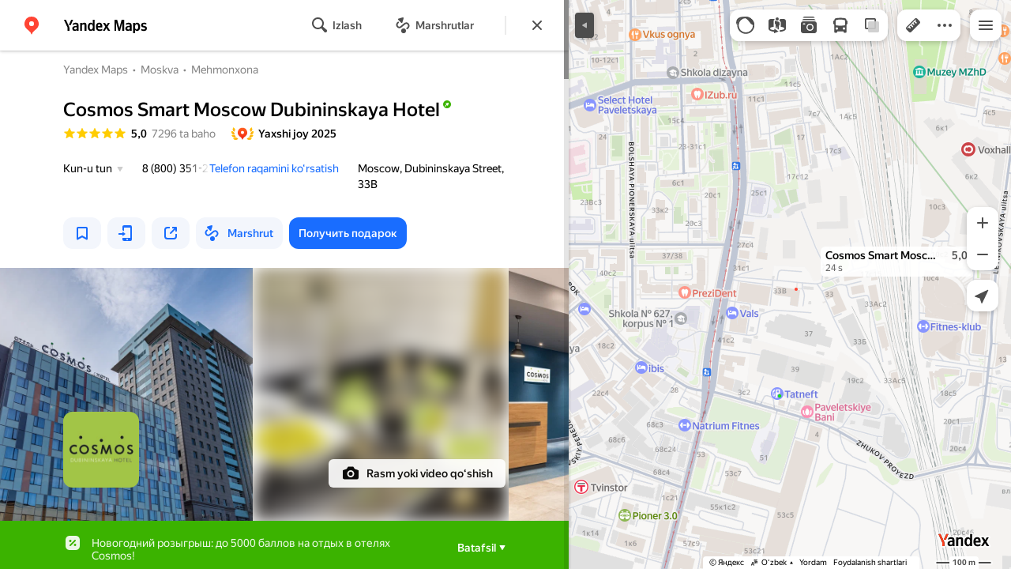

--- FILE ---
content_type: text/html; charset=UTF-8
request_url: https://static-mon.yandex.net/static/optional.js?pid=maps.yandex.ru&script_key=86b72ejNX3LlpiZQm4YyZwmskyWF-DmDk&reasure=false
body_size: 44
content:
Zy2DKf8e3P0kn/8IC/umAC/c6c6iGpcG+jaq2TcHVeA=

--- FILE ---
content_type: text/css
request_url: https://maps.yastatic.net/s3/front-maps-static/maps-front-maps/build/client/desktop/chunks/search-map/592d9a162959787c69fd.css
body_size: 3585
content:
.bookmark-placemark__active-bookmark{-webkit-transform:translate(-50%,-100%);transform:translate(-50%,-100%);width:60px;height:68px}.bookmark-placemark__favorite-bookmark{position:absolute}.bookmark-placemark__favorite-bookmark-content-wrapper{position:absolute;top:50%;left:50%;-webkit-transform:translate(-50%,-50%);transform:translate(-50%,-50%);width:132px;height:30px;display:flex;flex-direction:column;align-items:center;pointer-events:none}.bookmark-placemark__favorite-bookmark-title{margin-top:16px;visibility:hidden;border-radius:6px;font-size:10px;line-height:12px;font-weight:500;-webkit-filter:drop-shadow(0 2px 1px var(--color-bw-white)) drop-shadow(0 -2px 1px var(--color-bw-white)) drop-shadow(-2px 0 1px var(--color-bw-white)) drop-shadow(2px 0 1px var(--color-bw-white));filter:drop-shadow(0 2px 1px var(--color-bw-white)) drop-shadow(0 -2px 1px var(--color-bw-white)) drop-shadow(-2px 0 1px var(--color-bw-white)) drop-shadow(2px 0 1px var(--color-bw-white));color:var(--color-bw-grey40)}._theme_dark .bookmark-placemark__favorite-bookmark-title{-webkit-filter:drop-shadow(0 2px 1px var(--color-bookmark-grey-bg)) drop-shadow(0 -2px 1px var(--color-bookmark-grey-bg)) drop-shadow(-2px 0 1px var(--color-bookmark-grey-bg)) drop-shadow(2px 0 1px var(--color-bookmark-grey-bg));filter:drop-shadow(0 2px 1px var(--color-bookmark-grey-bg)) drop-shadow(0 -2px 1px var(--color-bookmark-grey-bg)) drop-shadow(-2px 0 1px var(--color-bookmark-grey-bg)) drop-shadow(2px 0 1px var(--color-bookmark-grey-bg));color:var(--color-bw-white)}.bookmark-placemark__favorite-bookmark-title._always-show-title{visibility:visible;font-size:11px;text-shadow:1px 1px var(--color-bw-white),-1px -1px 0 var(--color-bw-white),1px -1px 0 var(--color-bw-white),-1px 1px 0 var(--color-bw-white),1px 0 var(--color-bw-white),-1px 0 var(--color-bw-white),0 -1px var(--color-bw-white),0 1px 0 var(--color-bw-white);-webkit-filter:none;filter:none}._theme_dark .bookmark-placemark__favorite-bookmark-title._always-show-title{text-shadow:1px 1px var(--color-bookmark-grey-bg),-1px -1px 0 var(--color-bookmark-grey-bg),1px -1px 0 var(--color-bookmark-grey-bg),-1px 1px 0 var(--color-bookmark-grey-bg),1px 0 var(--color-bookmark-grey-bg),-1px 0 var(--color-bookmark-grey-bg),0 -1px var(--color-bookmark-grey-bg),0 1px 0 var(--color-bookmark-grey-bg)}.bookmark-placemark__favorite-bookmark-title._bigger-text{font-size:12px;line-height:14px;font-weight:500}.bookmark-placemark__favorite-bookmark-title:not(._always-show-title) .bookmark-placemark__favorite-bookmark-title-content{white-space:nowrap;text-overflow:ellipsis;overflow:hidden}.bookmark-placemark__favorite-bookmark-title._always-show-title .bookmark-placemark__favorite-bookmark-title-content{-webkit-filter:brightness(.9);filter:brightness(.9);text-shadow:none}.bookmark-placemark:not(._hover) .bookmark-placemark__favorite-bookmark-title._always-show-title .bookmark-placemark__favorite-bookmark-title-content{overflow:hidden;display:-webkit-box;-webkit-box-orient:vertical;-webkit-line-clamp:2;max-height:28px}.bookmark-placemark:not(._hover) .bookmark-placemark__favorite-bookmark-title._always-show-title._bigger-text .bookmark-placemark__favorite-bookmark-title-content{overflow:hidden;display:-webkit-box;-webkit-box-orient:vertical;-webkit-line-clamp:2;max-height:32px}.bookmark-placemark__favorite-bookmark-title-content{text-align:center;box-sizing:border-box;max-width:132px;padding:4px;position:relative;z-index:2}.bookmark-placemark__favorite-bookmark-title-shadow{color:transparent;position:absolute;top:20px;text-align:center;margin:0 4px}.bookmark-placemark__favorite-bookmark-pin-container{position:relative;top:-5px;right:-1px;width:18px;height:18px;border-radius:18px}.bookmark-placemark__favorite-bookmark-pin-icon{position:absolute;top:4.25px;left:4px;z-index:2;color:var(--color-bw-white)}.bookmark-placemark__favorite-bookmark-pin-icon,.bookmark-placemark__favorite-bookmark-pin-icon svg{width:10px;height:10px}.bookmark-placemark__favorite-bookmark-pin{position:absolute;width:18px;height:24px;pointer-events:auto}._theme_dark .bookmark-placemark__favorite-bookmark-pin{-webkit-filter:brightness(.9);filter:brightness(.9)}._theme_dark .bookmark-placemark__favorite-bookmark-pin path{stroke:var(--color-bookmark-grey-bg);stroke-opacity:.6}.bookmark-placemark__place-bookmark{-webkit-transform:translate(-50%,-50%);transform:translate(-50%,-50%);width:18px;height:18px}.bookmark-placemark__place-bookmark-icon-wrapper{position:absolute;width:18px;height:18px;box-shadow:0 0 2px hsla(0,0%,55.7%,.6);background:#4c4c4c;transition:background .1s;border-radius:4px}._theme_dark .bookmark-placemark__place-bookmark-icon-wrapper{background:var(--color-bw-white)}.bookmark-placemark__place-bookmark-icon{position:absolute;top:50%;left:50%;-webkit-transform:translate(-50%,-50%);transform:translate(-50%,-50%)}.bookmark-placemark__place-bookmark-icon svg{transition:fill .1s}._theme_dark .bookmark-placemark__place-bookmark-icon svg path{fill:var(--color-bw-grey20)}.bookmark-placemark._small .bookmark-placemark__place-bookmark{-webkit-transform:translate(-50%,-50%);transform:translate(-50%,-50%);width:12px;height:12px}.bookmark-placemark._small .bookmark-placemark__place-bookmark-icon-wrapper{position:absolute;width:12px;height:12px;box-shadow:0 0 2px hsla(0,0%,55.7%,.6);background:#4c4c4c;transition:background .1s;border-radius:4px}._theme_dark .bookmark-placemark._small .bookmark-placemark__place-bookmark-icon-wrapper{background:var(--color-bw-white)}.bookmark-placemark._small .bookmark-placemark__place-bookmark-icon{position:absolute;top:50%;left:50%;-webkit-transform:translate(-50%,-50%);transform:translate(-50%,-50%)}.bookmark-placemark._small .bookmark-placemark__place-bookmark-icon svg{transition:fill .1s}._theme_dark .bookmark-placemark._small .bookmark-placemark__place-bookmark-icon svg path{fill:var(--color-bw-grey20)}.bookmark-placemark._draggable .bookmark-placemark__favorite-bookmark-title,.bookmark-placemark._hover .bookmark-placemark__favorite-bookmark-title{visibility:visible}.bookmark-placemark._draggable .bookmark-placemark__place-bookmark-icon-wrapper,.bookmark-placemark._hover .bookmark-placemark__place-bookmark-icon-wrapper{background:var(--color-bookmark-hovered)}.bookmark-placemark._draggable .bookmark-placemark__favorite-bookmark-icon-wrapper,.bookmark-placemark._hover .bookmark-placemark__favorite-bookmark-icon-wrapper{background:var(--color-buttons-secondary)}.bookmark-placemark._draggable .bookmark-placemark__favorite-bookmark-pin-icon,.bookmark-placemark._hover .bookmark-placemark__favorite-bookmark-pin-icon{color:currentColor}._theme_dark .bookmark-placemark._draggable .bookmark-placemark__favorite-bookmark-pin-icon,._theme_dark .bookmark-placemark._hover .bookmark-placemark__favorite-bookmark-pin-icon{-webkit-filter:brightness(.9);filter:brightness(.9)}.bookmark-placemark._draggable .bookmark-placemark__favorite-bookmark-pin,.bookmark-placemark._hover .bookmark-placemark__favorite-bookmark-pin{color:var(--color-bw-white);-webkit-filter:none;filter:none}.bookmark-placemark._draggable .bookmark-placemark__favorite-bookmark-pin path,.bookmark-placemark._hover .bookmark-placemark__favorite-bookmark-pin path{stroke:var(--color-bw-black);stroke-opacity:.07}.bookmark-placemark._draggable .bookmark-placemark__favorite-bookmark .pic-fill,.bookmark-placemark._hover .bookmark-placemark__favorite-bookmark .pic-fill{fill:var(--color-bw-white)}.bookmark-placemark._small .bookmark-placemark__place-bookmark-icon-wrapper{border-radius:3px}.map-placemark,.map-placemark__wrapper{width:0;height:0}.map-placemark__wrapper._non-interactive{pointer-events:none}.search-placemarks-bookmark-view{margin-left:1px;position:relative;-webkit-animation:show-placemark .15s;animation:show-placemark .15s}.search-placemarks-bookmark-view__pin-icon{position:absolute;left:50%;top:27px;-webkit-transform:translate(-50%,-50%);transform:translate(-50%,-50%);color:var(--color-bw-white)}.search-placemark-view{display:flex;height:100%}.search-placemark-view__icon{z-index:1;flex-shrink:0}.search-placemark-view._position_left,.search-placemark-view._position_right{align-items:flex-start}.search-placemark-view._position_left .search-placemark-view__title,.search-placemark-view._position_right .search-placemark-view__title{-webkit-transform:translateY(-50%);transform:translateY(-50%)}.search-placemark-view._position_left{flex-direction:row-reverse}.search-placemark-view._position_bottom{flex-direction:column;align-items:center}.search-placemark-view__badge{position:absolute;right:0;top:-8px;width:-webkit-fit-content;width:-moz-fit-content;width:fit-content;padding:0 4px;border-radius:4px;background:var(--color-bg-primary);color:var(--color-text-attention);white-space:nowrap;font-size:12px;line-height:14px;font-weight:700;box-shadow:0 2px 6px rgba(0,0,0,.2)}.map-entrances-view{font-size:0;-webkit-transform-origin:top left;transform-origin:top left;-webkit-transform:translate(-50%,-50%);transform:translate(-50%,-50%);position:relative}.map-entrances-view__title{position:absolute;top:2px;font-size:14px;line-height:16px;font-weight:500;text-shadow:1px 1px var(--color-bg-additional),-1px -1px 0 var(--color-bg-additional),1px -1px 0 var(--color-bg-additional),-1px 1px 0 var(--color-bg-additional),1px 0 var(--color-bg-additional),-1px 0 var(--color-bg-additional),0 -1px var(--color-bg-additional),0 1px 0 var(--color-bg-additional);color:var(--color-ui-red);-webkit-text-fill-color:var(--color-ui-red)}.map-entrances-view__title._position_left{right:19px}.map-entrances-view__title._position_right{left:19px}.map-entrances-view._size_large{width:12px;height:12px;padding:4px}.map-entrances-view._size_normal{width:8px;height:8px}.map-entrances-view._size_small{width:4px;height:4px}.map-entrances-view__dot{background-color:var(--color-ui-red);border-style:solid;border-color:var(--color-bg-additional);border-radius:50%}.map-entrances-view._size_large .map-entrances-view__dot{width:8px;height:8px;border-width:2px}.map-entrances-view._size_normal .map-entrances-view__dot{width:4px;height:4px;border-width:2px}.map-entrances-view._size_small .map-entrances-view__dot{width:4px;height:4px;border-width:0}.map-entrances-view__arrow-container{position:absolute;bottom:100%;left:50%;opacity:1}.map-entrances-view._size_large .map-entrances-view__arrow-container{-webkit-transform:translate(-50%,-8px);transform:translate(-50%,-8px);width:14px;height:22px}.map-entrances-view._size_normal .map-entrances-view__arrow-container{-webkit-transform:translate(-50%,-4px);transform:translate(-50%,-4px);width:10px;height:15px}.map-entrances-view._size_large._animated .map-entrances-view__arrow-container{-webkit-animation:show-arrow .5s ease-in 0s 1,pulse-arrow-large 2s linear 1s 3;animation:show-arrow .5s ease-in 0s 1,pulse-arrow-large 2s linear 1s 3}.map-entrances-view._size_normal._animated .map-entrances-view__arrow-container{-webkit-animation:show-arrow .5s ease-in 0s 1,pulse-arrow-normal 2s linear 1s 3;animation:show-arrow .5s ease-in 0s 1,pulse-arrow-normal 2s linear 1s 3}.map-entrances-view__arrow{position:absolute;-webkit-transform:rotate(180deg);transform:rotate(180deg)}@-webkit-keyframes show-arrow{0%{opacity:0;-webkit-transform:translate(-50%,-100%);transform:translate(-50%,-100%)}}@keyframes show-arrow{0%{opacity:0;-webkit-transform:translate(-50%,-100%);transform:translate(-50%,-100%)}}@-webkit-keyframes pulse-arrow-large{50%{-webkit-transform:translate(-50%,-4px);transform:translate(-50%,-4px)}}@keyframes pulse-arrow-large{50%{-webkit-transform:translate(-50%,-4px);transform:translate(-50%,-4px)}}@-webkit-keyframes pulse-arrow-normal{50%{-webkit-transform:translate(-50%,-2px);transform:translate(-50%,-2px)}}@keyframes pulse-arrow-normal{50%{-webkit-transform:translate(-50%,-2px);transform:translate(-50%,-2px)}}._theme_light,:root{--poi-placemark-title-color-brand-advert-text-shadow:rgba(250,249,248,0.6);--poi-placemark-title-color-brand-advert-text:#6c6868}._dark-theme-only,._theme_dark{--poi-placemark-title-color-brand-advert-text-shadow:rgba(36,46,65,0.6);--poi-placemark-title-color-brand-advert-text:#c3c9d5}.poi-placemark-title{width:80px;color:var(--color-bw-grey10);font-size:10px;font-weight:500;line-height:10px;letter-spacing:.4px;text-align:center;text-shadow:1px 1px var(--color-bw-white),-1px -1px 0 var(--color-bw-white),1px -1px 0 var(--color-bw-white),-1px 1px 0 var(--color-bw-white),1px 0 var(--color-bw-white),-1px 0 var(--color-bw-white),0 -1px var(--color-bw-white),0 1px 0 var(--color-bw-white)}.poi-placemark-title._hover{color:var(--color-ui-red)}.poi-placemark-title__word{white-space:nowrap;text-overflow:ellipsis;overflow:hidden;max-width:80px;display:inline-block;padding-right:2px;pointer-events:all}.poi-placemark-title._is-brand-advert{max-width:80px;font-size:12px;line-height:12px;text-align:left;text-shadow:1px 1px var(--poi-placemark-title-color-brand-advert-text-shadow),-1px -1px 0 var(--poi-placemark-title-color-brand-advert-text-shadow),1px -1px 0 var(--poi-placemark-title-color-brand-advert-text-shadow),-1px 1px 0 var(--poi-placemark-title-color-brand-advert-text-shadow),1px 0 var(--poi-placemark-title-color-brand-advert-text-shadow),-1px 0 var(--poi-placemark-title-color-brand-advert-text-shadow),0 -1px var(--poi-placemark-title-color-brand-advert-text-shadow),0 1px 0 var(--poi-placemark-title-color-brand-advert-text-shadow)}.poi-placemark-title._is-brand-advert,.poi-placemark-title._is-brand-advert._hover{color:var(--poi-placemark-title-color-brand-advert-text)}.poi-placemark-title._is-brand-advert .poi-placemark-title__word{padding-left:2px}.search-placemark-title{background:hsla(0,0%,100%,.9);display:inline-block;vertical-align:middle;position:relative;padding:3px 6px 4px;border-radius:6px;line-height:inherit;height:auto;max-width:180px;color:var(--color-bw-grey20)}.search-placemark-title._background{padding-left:2px;border-radius:0 6px 6px 0}.search-placemark-title._background:before{content:"";height:100%;background:hsla(0,0%,100%,.9);position:absolute;margin-top:-3px;width:18px;left:-18px;border-radius:6px 0 0 6px;z-index:-1}.search-placemark-title._background._low-relevance .search-placemark-title__subtitle,.search-placemark-title._background._low-relevance .search-placemark-title__title{max-width:80px}.search-placemark-title._background._low-relevance .search-placemark-title__title{font-size:12px;line-height:14px;line-height:1;color:var(--color-bw-grey20)}.search-placemark-title._background._low-relevance .search-placemark-title__subtitle{color:var(--color-bw-grey60)}.search-placemark-title._background._low-relevance._no-truncate .search-placemark-title__title{max-width:none}.search-placemark-title._position_bottom{text-align:center}.search-placemark-title._position_bottom._background{padding:3px 6px;border-radius:6px}.search-placemark-title._position_bottom._background:before{display:none}.search-placemark-title._position_left._background{padding-right:2px;padding-left:6px;border-radius:6px 0 0 6px}.search-placemark-title._position_left._background:before{border-radius:0 6px 6px 0;left:100%}.search-placemark-title__title{display:flex;font-size:14px;line-height:16px;font-weight:500;color:var(--color-bw-black)}.search-placemark-title__title-text{white-space:nowrap;text-overflow:ellipsis;overflow:hidden}.search-placemark-title__title-rating{white-space:nowrap;margin-left:4px}.search-placemark-title__subtitle{white-space:nowrap;text-overflow:ellipsis;overflow:hidden;font-size:12px;line-height:14px;color:var(--color-bw-grey40)}.search-placemark-title__subtitle:not(:empty){margin-top:1px}.search-placemark-title__subtitle-item:not(:last-child){margin-right:5px}.search-placemark-title__multiline-subtitle-width{visibility:hidden;height:0;margin:0;padding:0}.search-placemark-title__multiline-subtitle .search-placemark-title__subtitle{white-space:normal;text-overflow:clip;overflow:visible;overflow:hidden;display:-webkit-box;-webkit-box-orient:vertical;-webkit-line-clamp:2;max-height:28px;-webkit-hyphens:auto;-ms-hyphens:auto;hyphens:auto}.search-placemark-title-modular-hint-view._social{display:flex;align-items:center;gap:4px}.search-placemark-title-modular-hint-view__text{white-space:nowrap;text-overflow:ellipsis;overflow:hidden}.search-placemark-title-modular-hint-view__rating-image{position:relative;top:1px;margin-right:2px}.search-placemark-title-modular-hint-view__rating,.search-placemark-title-modular-hint-view__rating-image{color:var(--color-bw-grey30);font-size:14px;line-height:16px;font-weight:500}.search-placemark-title-modular-hint-view._red{color:var(--color-ui-red)}.search-placemark-title-modular-hint-view__social-avatars{display:inline-flex}.search-placemark-title-modular-hint-view__social-avatar{width:14px;height:14px;border:1px solid var(--color-bw-white);border-radius:50%;position:relative}.search-placemark-title-modular-hint-view__social-avatar+.search-placemark-title-modular-hint-view__social-avatar{margin-left:-6px}.search-placemark-icons__content{background-color:var(--color-bg-primary);box-sizing:border-box;border-radius:50%;height:8px;width:8px;margin-left:-4px;margin-top:-4px}.search-placemark-icons__active:not(._is-brand-advert){color:var(--color-rubrics-main)}.search-placemark-icon{display:flex;color:var(--color-rubrics-result);pointer-events:none;position:relative}.search-placemark-icon._has-advert{color:var(--color-rubrics-geoproduct)}.search-placemark-icon._closed{color:var(--color-rubrics-closed)}.search-placemark-icon._state_hover{color:var(--color-rubrics-main)}.search-placemark-icon._mode_active._state_default,.search-placemark-icon._mode_active._state_hover{-webkit-animation:show-placemark .15s;animation:show-placemark .15s}.search-placemark-icon .tint{opacity:0}.search-placemark-icon._state_visited{color:var(--color-rubrics-result-visited)}.search-placemark-icon._state_visited._has-advert{color:var(--color-rubrics-geoproduct-visited)}.search-placemark-icon._state_visited._closed{color:var(--color-rubrics-closed-visited)}.search-placemark-icon._with-overlay:not(._mode_active):after,.search-placemark-icon._with-overlay:not(._mode_active):before{content:"";position:absolute;top:50%;left:50%;-webkit-transform:translate(-50%,-50%);transform:translate(-50%,-50%);width:28px;height:28px;border-radius:50%;pointer-events:none;z-index:1}.search-placemark-icon._with-overlay:not(._mode_active):before{top:48%;height:27px}.search-placemark-icon._state_hover._with-overlay:after{background-color:var(--color-bw-black);opacity:.2}.search-placemark-icon._state_visited._with-overlay:after{background-color:var(--color-bw-white);opacity:.3}.search-placemark-icon._state_default._with-overlay:not(._mode_active):before,.search-placemark-icon._state_hover._with-overlay:before,.search-placemark-icon._state_visited._with-overlay:before{background:linear-gradient(180deg,#d9d9d9,#737373);mix-blend-mode:soft-light}.rubric-placemark-icons-provider__base-content{width:14px;height:14px;margin-left:-7px;margin-top:-7px;color:var(--color-bw-white)}.rubric-placemark-icons-provider__base-content>svg{overflow:visible}.rubric-placemark-icons-provider__base-content:empty{width:8px;height:8px;margin-left:-4px;margin-top:-4px;color:var(--color-bw-white);background-color:var(--color-bw-white);box-sizing:border-box;border-radius:50%}.rubric-placemark-icons-provider__base-content:empty>svg{overflow:visible}.rubric-placemark-icons-provider__base-content:not(._pin-type_low-relevance):not(._pin-type_card):not(._custom){-webkit-transform:scale(1.2);transform:scale(1.2)}.rubric-placemark-icons-provider__base-content:not(._pin-type_low-relevance):not(._pin-type_card)._pin-type_brand-advert{-webkit-transform:scale(1.4);transform:scale(1.4)}.rubric-placemark-icons-provider__active-content{width:24px;height:24px;margin-left:-12px;margin-top:-12px;color:var(--color-bw-white)}.rubric-placemark-icons-provider__active-content>svg{overflow:visible}.rubric-placemark-icons-provider__active-content:empty{width:8px;height:8px;margin-left:-4px;margin-top:-4px;color:var(--color-bw-white);background-color:var(--color-bw-white);box-sizing:border-box;border-radius:50%}.rubric-placemark-icons-provider__active-content:empty>svg{overflow:visible}.rubric-placemark-icons-provider__base-content .rubric-placemark-icons-provider__custom-icon{background:50%/cover no-repeat;width:24px;height:24px;-webkit-transform:translate(-5px,-4px);transform:translate(-5px,-4px)}.rubric-placemark-icons-provider__active-content .rubric-placemark-icons-provider__custom-icon{background:50%/cover no-repeat;width:46px;height:46px;-webkit-transform:translate(-11px,-11px);transform:translate(-11px,-11px)}:root{--sidebar-panel-width:384px}body._panel-width420-experiment{--sidebar-panel-width:420px}.search-nearby-pin-view__pin-icon{position:absolute;left:-22px;top:-48px;width:44px;height:51px;background:url(//maps.yastatic.net/s3/front-maps-static/maps-front-maps/build/_/5301417d2313b280278413e6a3459a22.svg)}.search-nearby-pin-view__rubric-icon{position:absolute;top:-21px;width:14px;height:14px;margin-left:-7px;margin-top:-14px;color:var(--color-bw-white)}.search-nearby-pin-view__title{margin-top:8px;color:var(--color-bw-grey20)}

--- FILE ---
content_type: text/css
request_url: https://maps.yastatic.net/s3/front-maps-static/maps-front-maps/build/client/desktop/chunks/video-player/e6702cbaaf77e40343ba.css
body_size: -75
content:
:root{--sidebar-panel-width:384px}body._panel-width420-experiment{--sidebar-panel-width:420px}.feed-video-player-component__video-player-container{height:100%}.feed-video-player-component__video-player-container._hidden{visibility:hidden}

--- FILE ---
content_type: text/css
request_url: https://maps.yastatic.net/s3/front-maps-static/maps-front-maps/build/client/desktop/chunks/stories-preview/179b6d0ef55a0a08b82e.css
body_size: 2267
content:
.fallback-stories-view{position:fixed;top:0;right:0;bottom:0;left:0;z-index:2000;background-color:var(--color-bw-black);-webkit-user-select:none;-moz-user-select:none;-ms-user-select:none;user-select:none}.fallback-stories-view__loader{position:absolute;top:50%;left:50%;z-index:2001}.business-entrance-story-view__button{display:inline-flex;align-items:center;padding:4px;border-radius:12px;background-color:var(--color-bg-primary);box-shadow:0 2px 6px rgba(0,0,0,.2);color:var(--color-text-primary-variant);cursor:pointer;transition:box-shadow .1s ease-out}.business-entrance-story-view__button:hover{color:var(--color-text-primary);box-shadow:0 2px 10px rgba(0,0,0,.2)}._mobile .business-entrance-story-view__button{margin-left:12px}.business-entrance-story-view__story-icon{position:relative;width:40px;height:40px;border-radius:8px;overflow:hidden;z-index:1}.business-entrance-story-view__text{padding:0 8px;font-size:14px;line-height:16px;font-weight:500;white-space:nowrap;transition:color .1s ease-out}.business-entrance-story-view__wrapper{position:absolute;left:0;top:14px;-webkit-transform:translate(-50%);transform:translate(-50%);-webkit-animation:fade-in .25s linear;animation:fade-in .25s linear}.business-entrance-story-view__wrapper._animation-hide{-webkit-animation:fade-out .25s linear;animation:fade-out .25s linear}.business-entrance-story-view__arrow{position:absolute;top:-8px;left:50%;width:24px;height:8px;-webkit-transform:translate(-50%) rotate(180deg);transform:translate(-50%) rotate(180deg);color:var(--color-bg-primary);line-height:0}g[id$=entrance_pedestrian_route]{-webkit-animation:dash 2s linear infinite;animation:dash 2s linear infinite}@-webkit-keyframes dash{to{stroke-dashoffset:-10}}@keyframes dash{to{stroke-dashoffset:-10}}.map-placemark,.map-placemark__wrapper{width:0;height:0}.map-placemark__wrapper._non-interactive{pointer-events:none}.animated-background-images{position:relative;width:100%;height:100%}.animated-background-images__image{position:absolute;left:0;top:0;width:100%;height:100%;overflow:hidden;background-size:cover;background-position:50%;opacity:0;transition:opacity .8s}.animated-background-images__image._active{opacity:1}.business-stories-view{padding:8px 0 12px;background-color:var(--color-bg-primary)}.business-stories-view__title{padding:12px 16px 4px;display:flex;justify-content:space-between;color:var(--color-text-secondary)}.business-stories-view._wide .business-stories-view__title{padding-left:0;padding-right:0}.business-stories-view__link{font-weight:500;text-decoration:none;color:var(--color-text-actions);cursor:pointer;text-overflow:ellipsis;overflow:hidden}.business-stories-view__link._disabled{cursor:default}.business-stories-view__link:hover:not(._disabled){color:var(--color-ui-red)}.business-stories-view__add-story-text{font-size:12px;line-height:14px;font-weight:500}.business-stories-view__carousel{position:relative;padding:16px 0 8px}.business-stories-view._wide .business-stories-view__carousel{margin:0 -80px!important}.business-stories-view__add-story{margin:0 8px;min-height:130px;display:flex;flex-direction:column;justify-content:center;cursor:pointer;text-align:center}.business-stories-view__add-story._view_round{width:80px;margin:0 2px;justify-content:flex-start}.business-stories-view__add-story,.business-stories-view__error,.business-stories-view__spinner{width:65px;min-height:100px;height:100%}.business-stories-view__error{font-weight:500;text-decoration:none;color:var(--color-text-actions);cursor:pointer;display:flex;align-items:center;text-align:center}.business-stories-view__error._disabled{cursor:default}.business-stories-view__error:hover:not(._disabled){color:var(--color-ui-red)}.business-stories-view__spinner{display:flex;align-items:center;justify-content:center}.business-stories-view__skeleton-cover{width:90px;height:118px;border-radius:12px}.business-stories-view__skeleton-cover,.business-stories-view__skeleton-text{-webkit-animation:shimmer-animation 4s linear infinite;animation:shimmer-animation 4s linear infinite;background:linear-gradient(135deg,60%,var(--color-bg-separator) 78%,86%) bottom/2000px 100%}.business-stories-view__skeleton-text{width:64px;height:8px;border-radius:4px;margin:10px auto 0}.company-logo-view{position:relative}.company-logo-view._highlighted{border:2px solid var(--color-buttons-primary);padding:2px}.company-logo-view._size_l{width:80px;height:80px;padding:1px;box-sizing:border-box;margin-bottom:4px;border:2px solid var(--color-icons-additional)}.company-logo-view._size_l .company-logo-view__plus-symbol{font-weight:500;bottom:-1px;right:-1px}.company-logo-view,.company-logo-view__inner{border-radius:50%}.company-logo-view__inner{overflow:hidden;border:1px solid rgba(0,0,0,.05);box-sizing:border-box;background:var(--color-bg-additional) url(//maps.yastatic.net/s3/front-maps-static/maps-front-maps/static/v53/icons/core/org-logo-nophoto-56.svg) 50% no-repeat}.company-logo-view__inner._size_m{width:56px;height:56px}.company-logo-view__inner._size_l{width:100%;height:100%}._theme_dark .company-logo-view__inner{background-image:url(//maps.yastatic.net/s3/front-maps-static/maps-front-maps/static/v53/icons/core/org-logo-nophoto-56_night.svg)}.company-logo-view__plus-symbol{position:absolute;bottom:-2px;right:-3px;width:18px;height:18px;border-radius:50%;background:var(--color-icons-actions);border:2px solid var(--color-bg-primary);color:var(--color-bg-primary);display:flex;align-items:center;justify-content:center}.img-with-alt{background-color:var(--color-bw-white)}.story-preview{display:flex;flex-direction:column;align-items:center;cursor:pointer;text-align:center}.story-preview._flex{width:100%;height:100%;position:relative}.story-preview__text{margin-top:6px}.story-preview._flex .story-preview__text{position:absolute;top:100%;margin-top:12px}.story-preview._view_round{padding:0 2px}.story-preview._view_round .story-preview__text{margin-top:4px}.story-preview__title{max-width:90px;font-size:12px;line-height:14px;font-weight:500;white-space:nowrap;text-overflow:ellipsis;overflow:hidden}.story-preview__title_.blue{color:var(--color-stories-stub)}.story-preview__date{font-size:12px;line-height:14px;color:var(--color-text-secondary);margin-top:2px}.story-preview._flex .story-preview__date,.story-preview._flex .story-preview__title{max-width:150px;font-size:14px;line-height:16px;font-weight:500}.story-cover-preview{position:relative;background:var(--color-transparent);border-radius:8px;border:0 solid var(--color-transparent);display:flex;box-sizing:border-box}.story-cover-preview._border_active,.story-cover-preview._border_dashed,.story-cover-preview._border_inactive,.story-cover-preview._border_transparent{border-width:2px;padding:2px}.story-cover-preview._border_inactive{border-color:var(--color-buttons-secondary)}.story-cover-preview._border_inactive._theme_dark{border-color:var(--color-buttons-accent)}.story-cover-preview._border_active{border-color:var(--color-buttons-primary)}.story-cover-preview._border_dashed{border-color:var(--color-stories-stub);border-style:dashed}.story-cover-preview._size_l{border-radius:12px}.story-cover-preview._size_xl{border-radius:20px;border-width:2px;padding:2px}.story-cover-preview._size_flex{width:100%;height:100%;border-radius:14px;border-width:2px;padding:4px}.story-cover-preview._view_round{border-radius:50%}.story-cover-preview._clickable{cursor:pointer}.story-cover-preview__inner{position:relative;border-radius:4px;background:50%/cover no-repeat var(--color-buttons-secondary);display:flex;align-items:center;justify-content:center;color:var(--color-buttons-accent);transition:all .2s ease-in-out}.story-cover-preview._selected .story-cover-preview__inner{-webkit-transform:scale(1.01);transform:scale(1.01);border-radius:9px!important}.story-cover-preview._border_active .story-cover-preview__inner,.story-cover-preview._border_inactive .story-cover-preview__inner,.story-cover-preview._border_transparent .story-cover-preview__inner{box-shadow:inset 0 0 0 2px rgba(0,0,0,.05)}.story-cover-preview._size_s .story-cover-preview__inner{width:32px;height:48px}.story-cover-preview._size_m .story-cover-preview__inner{width:60px;height:80px}.story-cover-preview._size_l .story-cover-preview__inner{width:82px;height:110px;border-radius:8px}.story-cover-preview._size_xl .story-cover-preview__inner{width:96px;height:112px;border-radius:16px}.story-cover-preview._size_flex .story-cover-preview__inner{width:100%;height:100%;border-radius:8px}.story-cover-preview._view_round._size_l .story-cover-preview__inner{width:72px;height:72px;border-radius:50%}.story-cover-preview._border_active .story-cover-preview__inner{color:var(--color-text-actions)}.story-cover-preview._faded .story-cover-preview__inner{color:var(--color-text-additional);opacity:.5}:root{--sidebar-panel-width:384px}body._panel-width420-experiment{--sidebar-panel-width:420px}.card-entrance-story-view{padding:12px 16px}.card-entrance-story-view__button{display:flex;align-items:center;padding:8px;background-color:var(--color-bg-additional);border-radius:16px;cursor:pointer}.card-entrance-story-view__button:hover{background-color:var(--color-bw-grey90)}.card-entrance-story-view__preview{position:relative;flex-shrink:0;width:56px;height:56px;border-radius:8px;overflow:hidden;z-index:1}.card-entrance-story-view__text{flex-grow:1;margin-left:16px;font-size:14px;line-height:16px;font-weight:500;color:var(--color-text-primary-variant)}.card-entrance-story-view__arrow{flex-shrink:0;padding-right:8px;line-height:0;color:var(--color-text-primary-variant)}

--- FILE ---
content_type: text/css
request_url: https://maps.yastatic.net/s3/front-maps-static/maps-front-maps/build/client/desktop/chunks/reviews/f4ef1d553bb56d07e0a7.css
body_size: 11756
content:
.business-review-success-form{width:420px;height:100%;padding:0;display:flex;flex-direction:column;align-items:center;box-sizing:border-box;text-align:center;font-size:16px;line-height:20px}.business-review-success-form__animation{margin-bottom:-85px;height:220px;align-self:center}.business-review-success-form__animation svg{max-height:220px}.business-review-success-form__content-wrapper{display:flex}.business-review-success-form__content{display:flex;flex-direction:column;justify-content:center;width:inherit;height:inherit}._mobile .business-review-success-form{width:100%;padding:0}._mobile .business-review-success-form__content{justify-content:flex-start}.business-review-success-form__block{justify-content:center;display:flex;margin-bottom:28px;padding:0 24px}.business-review-success-form__achievement{display:flex;flex-direction:column;align-items:center;max-width:350px}.business-review-success-form__achieve-icon{max-width:-webkit-fit-content;max-width:-moz-fit-content;max-width:fit-content}.business-review-success-form__achieve-title{font-size:20px;line-height:24px;font-weight:500;margin:16px 0 8px}.business-review-success-form__achieve-description{max-width:295px;color:var(--color-text-secondary)}.business-review-success-form__title{font-size:16px;line-height:20px;font-weight:500;margin-bottom:20px}.business-review-success-form__rating{width:100%;display:flex;align-items:center;flex-direction:column;border-radius:16px;padding:24px;background-color:var(--color-bg-additional)}.business-review-success-form__rating._desktop{margin:0 16px}.business-review-success-form__controls{display:flex;gap:12px;flex-direction:column;width:100%;box-sizing:border-box;padding:0 24px 24px}.business-review-success-form__popup-content{width:328px;padding:12px 16px;font-size:14px;line-height:16px;font-weight:500}._mobile .business-review-success-form__popup-content{width:calc(100vw - 48px)}.business-rating-edit-view{display:flex;color:var(--color-bw-grey90)}._theme_dark .business-rating-edit-view{color:var(--color-bw-grey30)}._mobile .business-rating-edit-view__star._selected,.business-rating-edit-view:hover .business-rating-edit-view__star,.business-rating-edit-view:not(:hover) .business-rating-edit-view__star._selected{color:var(--color-icons-rating)}.business-rating-edit-view__star:hover~.business-rating-edit-view__star{color:var(--color-bw-grey90)}._theme_dark .business-rating-edit-view__star:hover~.business-rating-edit-view__star{color:var(--color-bw-grey30)}.business-rating-edit-view__star{text-align:center;cursor:pointer}.business-rating-edit-view__star._size_s{width:24px;height:24px}.business-rating-edit-view__star._size_m{width:34px;height:34px}.business-rating-edit-view__star._size_l{width:36px;height:36px}.business-rating-edit-view__star._size_s:not(:last-child){padding-right:16px}.business-rating-edit-view__star._size_m:not(:last-child){padding-right:24px}.business-rating-edit-view__star._size_l:not(:last-child){padding-right:14px}.business-rating-edit-view__star._wide:not(:last-child){padding-right:4px}.business-rating-edit-view__star._size_snippet{width:30px;height:28px}.business-rating-edit-view__star._size_snippet .business-rating-edit-view__icon,.business-rating-edit-view__star._size_snippet svg{width:inherit;height:inherit}.business-rating-edit-view__star._size_snippet:not(:last-child){padding-right:26px}.ugc-achievement-view-icon{display:flex;justify-content:center;align-items:center;position:relative}.ugc-achievement-view-icon._disabled{opacity:.2}.ugc-achievement-view-icon._disabled:after{content:"";position:absolute;top:0;left:0;right:0;bottom:0;background:var(--color-bg-primary);mix-blend-mode:color}.ugc-achievement-view-icon._view_card._size_small{width:44px;height:44px}.ugc-achievement-view-icon._view_card._size_large{width:102px;height:102px}.ugc-achievement-view-icon._view_card._size_xlarge{width:120px;height:120px}.ugc-achievement-view-icon._view_light._size_xsmall{width:28px;height:28px}.ugc-achievement-view-icon._view_light._size_small{width:38px;height:38px}.ugc-achievement-view-icon._view_light._size_medium{width:60px;height:60px}.ugc-achievement-view-icon._view_light._size_large{width:80px;height:80px}.ugc-achievement-view-icon._view_light._size_xlarge{width:120px;height:120px}.ugc-achievement-view-icon__icon{position:absolute;width:inherit;height:inherit;background-repeat:no-repeat}.ugc-achievement-view-icon__icon:before{content:attr(data-label);position:absolute;z-index:1;left:0;width:100%;text-align:center;color:#f7931e}.ugc-achievement-view-icon._view_card._size_small .ugc-achievement-view-icon__icon{background-position:center -1px;background-size:48px}.ugc-achievement-view-icon._view_card._size_large .ugc-achievement-view-icon__icon{background-position:center 5px;background-size:98px}.ugc-achievement-view-icon._view_card._size_xlarge .ugc-achievement-view-icon__icon{background-position:center -4px;background-size:135px}.ugc-achievement-view-icon._view_light._size_xsmall .ugc-achievement-view-icon__icon{background-position:center 0;background-size:30px}.ugc-achievement-view-icon._view_light._size_xsmall._empty-progress .ugc-achievement-view-icon__icon{background-position:center -2px;background-size:33px}.ugc-achievement-view-icon._view_light._size_small .ugc-achievement-view-icon__icon{background-position:center 0;background-size:39px}.ugc-achievement-view-icon._view_light._size_small._empty-progress .ugc-achievement-view-icon__icon{background-position:center -4px;background-size:46px}.ugc-achievement-view-icon._view_light._size_medium .ugc-achievement-view-icon__icon{background-position:center 0;background-size:63px}.ugc-achievement-view-icon._view_light._size_medium._empty-progress .ugc-achievement-view-icon__icon{background-position:center -6px;background-size:72px}.ugc-achievement-view-icon._view_light._size_large .ugc-achievement-view-icon__icon{background-position:center 1px;background-size:82px}.ugc-achievement-view-icon._view_light._size_large._empty-progress .ugc-achievement-view-icon__icon{background-position:center -8px;background-size:96px}.ugc-achievement-view-icon._view_light._size_xlarge .ugc-achievement-view-icon__icon{background-position:center 0;background-size:126px}.ugc-achievement-view-icon._view_light._size_xlarge._empty-progress .ugc-achievement-view-icon__icon{background-position:center -12px;background-size:144px}.ugc-achievement-view-icon__pie{position:absolute;width:inherit;height:inherit}.ugc-achievement-view-icon._size_xsmall .ugc-achievement-view-icon__icon:before{font-size:5px;line-height:6px;font-weight:500;bottom:1px}.ugc-achievement-view-icon._size_small .ugc-achievement-view-icon__icon:before{font-size:7px;line-height:8px;font-weight:700;bottom:3px}.ugc-achievement-view-icon._size_small._empty-progress .ugc-achievement-view-icon__icon:before{bottom:2px}.ugc-achievement-view-icon._size_medium .ugc-achievement-view-icon__icon:before{font-size:12px;line-height:14px;bottom:3px}.ugc-achievement-view-icon._size_medium._empty-progress .ugc-achievement-view-icon__icon:before{bottom:2px}.ugc-achievement-view-icon._view_card._size_large .ugc-achievement-view-icon__icon:before{font-size:14px;line-height:16px;font-weight:500;bottom:11px}.ugc-achievement-view-icon._view_card._size_xlarge .ugc-achievement-view-icon__icon:before{font-size:16px;line-height:20px;font-weight:500;bottom:7px}.ugc-achievement-view-icon._view_light._size_large .ugc-achievement-view-icon__icon:before{font-size:14px;line-height:16px;font-weight:500;bottom:6px}.ugc-achievement-view-icon._view_light._size_large._empty-progress .ugc-achievement-view-icon__icon:before{bottom:3px}.ugc-achievement-view-icon._view_light._size_xlarge .ugc-achievement-view-icon__icon:before{font-size:16px;line-height:20px;font-weight:500;bottom:9px}.ugc-achievement-view-icon._view_light._size_xlarge._empty-progress .ugc-achievement-view-icon__icon:before{bottom:7px}.ugc-achievement-view-icon__gradient{background:var(--color-ui-purple)}.circle-progress-bar{display:flex;justify-content:center;align-items:center;width:inherit;height:inherit}.circle-progress-bar__progress,.circle-progress-bar__stroke{fill:none}.circle-progress-bar__stroke._shadow_dark{stroke:var(--color-icons-additional)}.circle-progress-bar__stroke._shadow_light{stroke:var(--color-border)}.circle-progress-bar__progress{stroke:var(--color-ui-purple);transition:stroke-dashoffset .9s ease}.sticky-wrapper{width:100%;position:-webkit-sticky;position:sticky;-webkit-transform:translateZ(0);transform:translateZ(0);z-index:3}.sticky-wrapper._reached-boundaries{z-index:2}.sticky-wrapper__pseudo-sticky{border-bottom:1px solid var(--color-bg-separator)}.sticky-wrapper._position_top{top:0}.sticky-wrapper._position_bottom{bottom:0;z-index:2}.sticky-wrapper._border_always:after,.sticky-wrapper._border_auto:after{content:"";display:block;position:absolute;left:0;right:0;bottom:0;z-index:-1}.sticky-wrapper._empty:after{display:none}.sticky-wrapper._border_always,.sticky-wrapper._fixed._border_auto{box-shadow:var(--color-bg-separator) 0 1px}.sticky-wrapper._border_always._position_bottom,.sticky-wrapper._fixed._border_auto._position_bottom{box-shadow:var(--color-bg-separator) 0 -1px}.sticky-wrapper._fixed._header:after{top:0;bottom:-8px;min-height:64px;background-color:var(--color-bg-primary)}.sticky-wrapper._wide._fixed._header:after{left:-80px;right:-80px}.sticky-wrapper__observer-target{height:1px;margin-bottom:-1px;pointer-events:none}.sticky-wrapper__observer-target._absolute{margin-bottom:0;position:absolute;top:0;width:100%}.business-review-form{width:460px;background-color:var(--color-bg-additional);box-sizing:border-box}._mobile .business-review-form{width:unset;min-height:100%}.business-review-form._wide{width:100%}.business-review-form__content-wrapper{max-height:calc(100vh - 230px)}.business-review-form__content{padding:0 24px 16px}._mobile .business-review-form__content{padding:0 16px 16px}.business-review-form__title{padding:20px 24px 16px;font-size:20px;line-height:24px;font-weight:500}.business-review-form__name{font-size:16px;line-height:20px;font-weight:500}.business-review-form__photo{height:168px;margin-bottom:-68px;background-size:cover;background-position:50%;border-radius:16px}.business-review-form__photo._spaced{margin-bottom:-108px}.business-review-form__address{padding-top:4px;font-size:14px;line-height:16px;color:var(--color-text-secondary);white-space:nowrap;text-overflow:ellipsis;overflow:hidden}.business-review-form__stars{display:flex;justify-content:center;margin-top:16px;padding:2px 0}.business-review-form__block{border-radius:16px;padding:16px;background-color:var(--color-bg-primary)}.business-review-form__block+.business-review-form__block{margin-top:16px}.business-review-form__block-title{font-size:16px;line-height:20px;font-weight:500;padding:2px 0;margin-top:24px;margin-bottom:12px}.business-review-form__spinner-wrapper{position:absolute;top:0;left:0;right:0;bottom:0;background-color:hsla(0,0%,100%,.5)}.business-review-form__spinner{position:absolute;top:50%;left:50%}.business-review-form__controls{width:100%;box-sizing:border-box;padding:8px 24px 24px;display:flex;align-items:center;justify-content:space-between;background-color:var(--color-bg-additional)}._mobile .business-review-form__controls{flex-direction:column;padding:8px 16px}._mobile .business-review-form__disclaimer{padding:20px 0}._mobile .business-review-form__submit{width:100%}.business-review-form__quality-placeholder{display:block;height:32px;cursor:text}.business-review-form__aspects{overflow:hidden;display:flex;flex-wrap:wrap;max-height:32px}.business-review-form__aspect{margin-right:16px}.business-review-form__aspect:before{content:"•";margin-right:6px;margin-left:-10px}.business-review-form__photo-remove-button-wrapper{background:var(--color-bg-additional)}.business-review-form__photo-mobile-add-photo-button-wrapper{background:var(--color-bg-primary);border-radius:inherit;width:100%;height:100%;display:flex;justify-content:space-around;align-items:center}.business-review-form-quality-view{margin-top:16px;height:16px;display:flex;align-items:center}.business-review-form-quality-view__loader{margin-right:6px}.business-review-form-quality-view__loader-background{stroke:var(--color-bg-separator)}.business-review-form-quality-view__loader-main{stroke:var(--color-buttons-primary);transition:stroke-dashoffset .8s;-webkit-transform:rotate(-90deg);transform:rotate(-90deg);-webkit-transform-origin:center;transform-origin:center}.business-review-form-quality-view__text{color:var(--color-text-secondary)}.business-review-rating-popup__content{width:328px;padding:12px 16px;font-size:14px;line-height:16px;font-weight:500}._mobile .business-review-rating-popup__content{width:calc(100vw - 48px)}.textarea{width:100%;display:inline-block;line-height:normal}.textarea__control{width:100%;height:100%;margin:0;vertical-align:bottom;box-sizing:border-box;border:0;background-color:var(--color-transparent);background-image:none;text-align:left;overflow:auto;-webkit-appearance:none;-webkit-tap-highlight-color:var(--color-transparent);-moz-user-select:auto;-ms-user-select:auto;user-select:auto;-webkit-user-select:auto;font-size:14px;line-height:16px}.textarea__control:focus{outline:0}.textarea._view_stroke-filled._size_s .textarea__control,.textarea._view_stroke._size_s .textarea__control{min-height:40px;padding:12px}.textarea._view_stroke,.textarea._view_stroke-filled{transition:box-shadow .1s ease-out;box-shadow:inset 0 0 0 1px var(--color-border);background-color:var(--color-bg-primary);border-radius:8px}.textarea._view_stroke-filled:hover,.textarea._view_stroke:hover{box-shadow:inset 0 0 0 1px var(--color-bw-grey80)}._theme_dark .textarea._view_stroke-filled:hover,._theme_dark .textarea._view_stroke:hover{box-shadow:inset 0 0 0 1px var(--color-bw-grey40)}.textarea._view_stroke-filled._focused,.textarea._view_stroke._focused{box-shadow:inset 0 0 0 1px var(--color-ui-blue)}.textarea._view_stroke-filled._invalid,.textarea._view_stroke._invalid{box-shadow:inset 0 0 0 1px var(--color-ui-red)}.textarea._view_stroke-filled .textarea__control,.textarea._view_stroke .textarea__control{padding:14px;min-height:48px}.textarea._view_transparent .textarea__control{padding:0}.textarea._size_l .textarea__control{font-size:16px;line-height:20px}.textarea._view_stroke-filled._filled{background-color:var(--color-bg-additional)}.textarea._view_stroke-filled._focused{background-color:var(--color-transparent)}.textarea._disabled{pointer-events:none;opacity:.6}.textarea._invalid{box-shadow:inset 0 0 0 1px var(--color-ui-red)}.textarea._ellipsis{box-shadow:inset 0 0 0 1px transparent;transition:box-shadow .1s ease-out;display:flex}.textarea._ellipsis:hover{box-shadow:inset 0 0 0 1px var(--color-bw-grey80)}._theme_dark .textarea._ellipsis:hover{box-shadow:inset 0 0 0 1px var(--color-bw-grey40)}.textarea._ellipsis._focused{box-shadow:inset 0 0 0 1px var(--color-ui-blue)}.textarea._ellipsis._invalid{box-shadow:inset 0 0 0 1px var(--color-ui-red)}.textarea._ellipsis-size_s .textarea__text-clamp{overflow:hidden;display:-webkit-box;-webkit-box-orient:vertical;-webkit-line-clamp:4;max-height:64px;white-space:pre-wrap;word-break:break-word}.add-media-view{position:relative}.add-media-view__dropzone{line-height:20px;padding:8px;cursor:pointer;-webkit-user-select:none;-moz-user-select:none;-ms-user-select:none;user-select:none;border:1px dashed var(--color-icons-additional);border-radius:6px}.add-media-view__dropzone._bordered,.add-media-view__dropzone:hover{background-color:var(--color-buttons-secondary-blue);border:1px solid transparent}.add-media-view__dropzone-content{padding:20px;display:flex;flex-direction:column;align-items:center}.add-media-view__dropzone-title{font-size:14px;line-height:16px;font-weight:500;color:var(--color-text-actions);display:flex;align-items:center}.add-media-view__dropzone-title-text{margin-left:8px}.add-media-view__dropzone-subtitle{font-size:14px;line-height:16px;color:var(--color-text-secondary)}.add-media-view__items{display:flex;flex-wrap:wrap;position:relative;min-height:92px;margin-top:4px}.add-media-view__spinner{position:absolute;top:50%;left:50%;-webkit-transform:translate(-50%,-50%);transform:translate(-50%,-50%)}.add-media-view__item-wrapper{position:relative;width:80px;height:80px;padding:12px 15px 0 0;overflow:hidden}.add-media-view__item-wrapper._size_large{width:108px;height:108px}.add-media-view__item-wrapper._transparent{opacity:.3}.add-media-view__item,.add-media-view__video-preview{position:relative;width:100%;height:100%;object-fit:cover;border-radius:6px}.add-media-view__item{position:relative}.add-media-view__item._loading{background:var(--color-bg-primary)}.add-media-view__item-placeholder{display:flex;position:absolute;left:0;top:0;height:100%;width:100%;border-radius:6px;color:var(--color-icons-additional);background:var(--color-buttons-accent);font-weight:500;font-size:16px;line-height:20px;flex-direction:column;justify-content:center;align-items:center;gap:8px}.add-media-view__remove-background{background:var(--color-bg-primary)}.add-media-view__remove-container{position:absolute;top:4px;right:4px;border-radius:50%;background:inherit}.add-media-view__remove{display:flex;justify-content:center;align-items:center;width:24px;height:24px;margin:2px;border-radius:50%;cursor:pointer;background-color:var(--color-icons-additional)}.add-media-view__remove:hover{opacity:.8}.add-media-view__remove path{fill:var(--color-bw-white)}.add-media-view__error-message{padding:10px}.add-media-view__mobile-add-item{position:relative;width:80px;height:80px;display:flex;align-items:center;justify-content:center;color:var(--color-text-actions);border-radius:12px}.add-media-view__mobile-add-item._size_large{width:108px;height:108px}.add-media-view__mobile-add-item-background{background:var(--color-bg-additional);border-radius:inherit;width:100%;height:100%;display:flex;justify-content:space-around;align-items:center}._mobile .add-media-view{display:flex}._mobile .add-media-view__items{flex-wrap:nowrap;overflow:auto;margin-top:-12px;min-height:unset;min-width:96px}._mobile .add-media-view__items::-webkit-scrollbar{display:none}._mobile .add-media-view__item{border-radius:12px}._mobile .add-media-view__item-wrapper{flex-shrink:0;margin-bottom:0}._mobile .add-media-view__dropzone-wrapper{margin-right:16px}.video-processing-placeholder{width:100%;height:100%;display:flex;align-items:center;justify-content:center}.video-processing-placeholder._background_light{background-color:var(--color-bg-additional)}.video-processing-placeholder._background_dark{background-color:var(--color-bg-separator)}.video-processing-placeholder__icon{color:var(--color-icons-secondary)}.business-review-public-disclaimer-view{font-size:14px;line-height:16px;color:var(--color-text-secondary);margin-left:16px}._mobile .business-review-public-disclaimer-view{margin-left:0}.business-review-public-disclaimer-view body:not(._mobile){margin-left:16px}.business-review-public-disclaimer-view__hint{width:256px;text-align:center}.business-review-public-disclaimer-view__icon{display:inline-block;vertical-align:top;color:var(--color-icons-additional);margin-left:4px;cursor:pointer}.business-review-public-disclaimer-view__icon:hover{color:var(--color-text-primary-variant)}.business-review-public-disclaimer-view__icon,.business-review-public-disclaimer-view__icon svg{width:16px;height:16px}.shutter{position:fixed;display:flex;flex-direction:column;justify-content:flex-end;z-index:2000}.shutter,.shutter._paranja_default{top:0;left:0;right:0;bottom:0;background-color:var(--color-transparent)}.shutter._paranja_default{position:absolute;-webkit-animation:paranja-in .2s ease-in-out forwards;animation:paranja-in .2s ease-in-out forwards}.shutter._paranja_default._animation-hide{-webkit-animation-name:paranja-out;animation-name:paranja-out}._mobile .shutter._paranja_default{position:fixed}.shutter._paranja_bg:before{content:"";position:absolute;top:0;left:0;right:0;bottom:0;background-color:var(--color-bg-primary);-webkit-animation:paranja-fade-in .2s ease-in-out forwards;animation:paranja-fade-in .2s ease-in-out forwards}._mobile .shutter._paranja_bg:before{position:fixed}.shutter._paranja_bg._animation-hide:before{-webkit-animation-name:paranja-fade-out;animation-name:paranja-fade-out}.shutter__content{max-height:95%;position:relative;will-change:top,transform;-webkit-transform:translateY(100%);transform:translateY(100%);-webkit-animation-duration:.2s;animation-duration:.2s;-webkit-animation-timing-function:ease-in-out;animation-timing-function:ease-in-out;-webkit-animation-fill-mode:forwards;animation-fill-mode:forwards;-webkit-animation-name:slide-content-in;animation-name:slide-content-in;transition:top .2s ease-in-out;display:flex}.shutter__content._no-animation{transition:none}.shutter__content._full-height{max-height:calc(100% - 12px);height:calc(100% - 12px)}._paranja_default .shutter__content{box-shadow:0 0 4px rgba(0,0,0,.1);border-radius:20px 20px 0 0;overflow:hidden}._paranja_bg .shutter__content{box-shadow:0 0 4px rgba(0,0,0,.3);border-radius:20px 20px 0 0;overflow:hidden}.shutter__content._full-height .shutter__data{flex:1 1 auto}.shutter__content-inner{flex-grow:1;max-height:100%;max-width:100%;display:flex;flex-direction:column}.shutter__content-inner._full-height{height:100%}.shutter__title{font-size:20px;line-height:24px;font-weight:500}.shutter._animation-hide .shutter__content{-webkit-animation-name:slide-content-out;animation-name:slide-content-out}.shutter__buttons,.shutter__content-inner{background-color:var(--color-bg-primary)}.shutter._view_secondary .shutter__content-inner{background-color:var(--color-bg-additional)}.shutter__focus-lock{height:100%;display:flex;flex-direction:column;justify-content:flex-end}@-webkit-keyframes slide-content-in{0%{-webkit-transform:translateY(100%);transform:translateY(100%)}to{-webkit-transform:translateY(0);transform:translateY(0)}}@keyframes slide-content-in{0%{-webkit-transform:translateY(100%);transform:translateY(100%)}to{-webkit-transform:translateY(0);transform:translateY(0)}}@-webkit-keyframes slide-content-out{0%{-webkit-transform:translateY(0);transform:translateY(0)}to{-webkit-transform:translateY(100%);transform:translateY(100%)}}@keyframes slide-content-out{0%{-webkit-transform:translateY(0);transform:translateY(0)}to{-webkit-transform:translateY(100%);transform:translateY(100%)}}.expand-button{position:relative;height:0;z-index:5}.expand-button__dash{width:24px;height:8px;position:absolute;top:6px;left:50%;-webkit-transform:translateX(-50%);transform:translateX(-50%);stroke:var(--color-bw-grey80)}._theme_dark .expand-button__dash{stroke:var(--color-bw-grey40)}.expand-button__dash path{-webkit-transform:translateZ(0);transform:translateZ(0)}.dialog{position:fixed;left:0;top:0;z-index:2000;width:100%;height:100%;overflow-y:auto;-webkit-overflow-scrolling:touch;text-align:center}@-webkit-keyframes dialog-fade-in{0%{opacity:.01}1%{opacity:0;-webkit-transform:scale(.75);transform:scale(.75)}to{opacity:1;-webkit-transform:scale(1);transform:scale(1)}}@keyframes dialog-fade-in{0%{opacity:.01}1%{opacity:0;-webkit-transform:scale(.75);transform:scale(.75)}to{opacity:1;-webkit-transform:scale(1);transform:scale(1)}}@-webkit-keyframes dialog-fade-out{0%{opacity:1;-webkit-transform:scale(1);transform:scale(1)}to{opacity:0;-webkit-transform:scale(1.5);transform:scale(1.5)}}@keyframes dialog-fade-out{0%{opacity:1;-webkit-transform:scale(1);transform:scale(1)}to{opacity:0;-webkit-transform:scale(1.5);transform:scale(1.5)}}.dialog__paranja{background:var(--color-fade);position:fixed;top:0;left:0;right:0;bottom:0;z-index:1999}.dialog._animation-hide+.dialog__paranja{opacity:0}.dialog:after{display:inline-block;vertical-align:middle;width:0;height:100%;content:""}.dialog__container{position:relative;display:inline-block;vertical-align:middle;text-align:left;background-color:var(--color-bg-primary);border-radius:16px;-webkit-transform:translateZ(0);transform:translateZ(0);box-shadow:0 var(--shadow-y) var(--shadow-blur) 0 var(--shadow-color);margin:50px 0;overflow:hidden;outline:0}.dialog__container._animated{-webkit-animation-fill-mode:forwards;animation-fill-mode:forwards;-webkit-animation-name:dialog-fade-in;animation-name:dialog-fade-in;-webkit-animation-duration:.2s;animation-duration:.2s;-webkit-animation-iteration-count:1;animation-iteration-count:1;-webkit-animation-timing-function:ease-in-out;animation-timing-function:ease-in-out}.dialog__container._animation-paused{-webkit-animation-play-state:paused;animation-play-state:paused}._tablet .dialog__container{max-width:390px}.dialog__content{outline-offset:-2px;border-radius:16px}.dialog__content._no-focus-outline{outline:0}body:not(._tablet) .dialog._fullscreen>.dialog__container{min-height:calc(100vh - 100px);margin:0}.dialog._animation-hide .dialog__container{-webkit-animation-fill-mode:forwards;animation-fill-mode:forwards;-webkit-animation-name:dialog-fade-out;animation-name:dialog-fade-out;-webkit-animation-duration:.2s;animation-duration:.2s;-webkit-animation-iteration-count:1;animation-iteration-count:1;-webkit-animation-timing-function:ease-in-out;animation-timing-function:ease-in-out}.dialog._animation-hide .dialog__container:not(._animated){-webkit-animation-duration:0s;animation-duration:0s}.dialog._transparent .dialog__container{background-color:var(--color-transparent);box-shadow:none}.dialog__title{font-size:16px;line-height:20px;font-weight:600;white-space:nowrap;text-overflow:ellipsis;overflow:hidden;line-height:24px;padding:16px;border-bottom:1px solid var(--color-bg-separator);box-sizing:border-box;background:var(--color-bg-primary);text-align:left;position:fixed;top:0;width:100%;z-index:2001}._phone .dialog{position:fixed;bottom:0;right:0;background-color:var(--color-bg-primary)}._phone .dialog__container{border-radius:0;margin:0;width:100%;min-height:100%}._phone .dialog._fit-mobile-content{background-color:transparent}._phone .dialog._fit-mobile-content .dialog__container{width:auto;min-height:auto}._phone .dialog__content._with-title{padding-top:57px}.share-popup-view{background-color:var(--color-bg-primary);width:480px;padding:24px;box-sizing:border-box}._mobile .share-popup-view{padding:16px;width:100%}.share-popup-view__heading{font-size:20px;line-height:24px;font-weight:500;color:var(--color-text-primary);margin-bottom:28px}.share-popup-view__heading:not(:first-child){margin-top:32px}.share-popup-view__block{display:flex;flex-direction:column}.share-popup-view__block:not(:last-child){margin-bottom:16px}._mobile .share-popup-view__block{padding:0}.share-popup-view__label{font-size:14px;line-height:16px;color:var(--color-text-secondary);margin-bottom:12px}.share-popup-view__clipboard{display:flex;width:100%}.share-popup-view__clipboard-input{flex:1;max-width:270px}.share-popup-view__clipboard-button{margin-left:8px}.share-snippet-view{display:flex;padding:16px;border-radius:16px;flex-direction:row;align-items:center;background-color:var(--color-buttons-secondary)}.share-snippet-view__icon{min-width:40px;height:40px;margin-right:12px}.share-snippet-view__subject{display:flex;justify-content:space-between;flex-direction:column;margin-right:12px}.share-snippet-view__title{font-size:16px;line-height:20px;font-weight:500}.share-snippet-view__description{overflow:hidden;display:-webkit-box;-webkit-box-orient:vertical;-webkit-line-clamp:3;max-height:42;color:var(--color-text-secondary);margin-top:2px}.share-snippet-view__rating{display:flex;justify-content:flex-end;flex-grow:1;align-items:center;color:var(--color-bw-grey90)}._theme_dark .share-snippet-view__rating{color:var(--color-bw-grey30)}.share-snippet-view__star{width:24px;height:24px;text-align:center;padding-right:4px}.share-snippet-view__star._selected{color:var(--color-icons-rating)}.clipboard-input__invisible-guard{position:absolute;height:100%;width:100%;z-index:1}.clipboard__action-wrapper{cursor:pointer}.clipboard__action-wrapper._inline{display:inline}.clipboard__action-wrapper._view_input,.clipboard__action-wrapper._view_input-blue{position:relative;box-sizing:border-box}.clipboard__action{display:inline;position:absolute;width:16px;height:16px;padding-left:12px;padding-right:6px;cursor:pointer;visibility:hidden}.clipboard__action._show,.clipboard__action._visible{visibility:visible}.clipboard__action._no-icon{padding:0;height:0;width:0}.clipboard__action-wrapper._view_input-blue .clipboard__action,.clipboard__action-wrapper._view_input .clipboard__action{top:50%;right:1px;-webkit-transform:translateY(-50%);transform:translateY(-50%);padding-right:11px;padding-left:36px;background-image:linear-gradient(90deg,hsla(0,0%,100%,0),var(--color-bg-primary) 24px)}._theme_dark .clipboard__action-wrapper._view_input-blue .clipboard__action,._theme_dark .clipboard__action-wrapper._view_input .clipboard__action{background-image:linear-gradient(90deg,transparent,var(--color-bg-primary) 24px)}.clipboard__icon{width:16px;height:16px;color:var(--color-text-actions);-webkit-animation:clipboard-icon-fade-in .2s;animation:clipboard-icon-fade-in .2s}@-webkit-keyframes clipboard-icon-fade-in{0%{opacity:0}to{opacity:1}}@keyframes clipboard-icon-fade-in{0%{opacity:0}to{opacity:1}}.clipboard__action:hover .clipboard__icon{color:var(--color-ui-red)}.clipboard__action-wrapper._view_input .clipboard__icon{color:var(--color-bw-grey60)}.clipboard__action-wrapper._view_input-blue .clipboard__action._show .clipboard__icon,.clipboard__action-wrapper._view_input .clipboard__action._show .clipboard__icon{color:var(--color-text-primary)}.clipboard__action-wrapper._view_input-blue .clipboard__action:hover .clipboard__icon,.clipboard__action-wrapper._view_input .clipboard__action:hover .clipboard__icon{color:var(--color-text-primary)}.clipboard__action-wrapper._view_input-blue .clipboard__icon{color:var(--color-buttons-primary)}.clipboard__textarea{position:absolute;top:-10000px;left:-10000px;opacity:0;text-align:left}.clipboard__help{padding:6px 16px}.social-share-view{text-align:center;height:24px}.social-share-view__link{display:inline-block;width:24px;height:24px;margin:0 5px;cursor:pointer;opacity:.3;color:var(--color-text-primary)}.social-share-view__link:hover{opacity:.5}.social-share-view__link:first-child{margin-left:0}.social-share-view__link:last-child{margin-right:0}.social-share-view_discovery-large{display:flex;text-align:center}.social-share-view_discovery-large__link{flex:1 0;height:54px;cursor:pointer;background-repeat:no-repeat;background-position:50%}.social-share-view_discovery-large__icon{color:var(--color-icons-secondary)}.social-share-view_discovery-large__icon:hover{color:var(--color-icons-primary)}.social-share-view_discovery-large__link{position:relative;z-index:1;border:1px solid var(--color-bw-grey80);border-left:1px solid transparent;border-right:1px solid transparent;transition:border-color .1s ease-out;background-size:24px;box-sizing:border-box;display:flex;justify-content:center;align-items:center}.social-share-view_discovery-large__link:before{display:block;content:"";width:100%;height:32px;border-left:1px solid var(--color-bw-grey80);position:absolute;top:11px;left:-1px}.social-share-view_discovery-large__link:first-child{margin-left:0;border-left:1px solid var(--color-bw-grey80);border-radius:4px 0 0 4px}.social-share-view_discovery-large__link:last-child{border-right:1px solid var(--color-bw-grey80);border-radius:0 4px 4px 0}.social-share-view_discovery-large__link:hover{border-color:var(--color-bw-grey80);border:1px solid var(--color-bw-grey60);z-index:2}.social-share-view_discovery-large__link:hover:before{border-left:transparent}.social-share-view_discovery-small{display:flex;text-align:center}.social-share-view_discovery-small__link{flex:1 0;height:54px;cursor:pointer;background-repeat:no-repeat;background-position:50%}.social-share-view_discovery-small__icon{color:var(--color-icons-secondary)}.social-share-view_discovery-small__icon:hover{color:var(--color-icons-primary)}.social-share-view_discovery-small__link{height:24px;width:24px;padding:0 12px;background-size:24px}.social-share-view_gallery{font-size:14px;line-height:16px;min-width:232px;padding:12px 0}.social-share-view_gallery__link{display:flex;height:40px;align-items:center;color:var(--color-bw-white);transition:background .1s ease-out;text-decoration:none;padding:0 16px}.social-share-view_gallery__link:hover{background:var(--color-bg-suggest)}.social-share-view_gallery__link:hover__icon{opacity:1}.social-share-view_gallery__icon{margin-right:16px;opacity:.5;transition:opacity .1s ease-out;width:24px;height:24px}.social-share-view_gallery-row{font-size:14px;line-height:16px;display:flex}.social-share-view_gallery-row__link{display:flex;height:32px;align-items:center;color:var(--color-bw-white);transition:background .1s ease-out;text-decoration:none;padding:0 20px}.social-share-view_gallery-row__link:before{content:"";display:inline-block;width:24px;height:24px;background-size:24px 24px;opacity:.5;transition:opacity .1s ease-out}.social-share-view_gallery-row__link:hover{opacity:1}.social-share-view_gallery-row__link:hover:before{opacity:1}.social-share-view_colorized{height:40px}.social-share-view_colorized__link{display:inline-block;width:24px;height:24px;margin:0 5px;cursor:pointer;color:var(--color-text-primary);padding:8px;border-radius:50%}.social-share-view_colorized__link._service_vkontakte{background-color:#607da0}.social-share-view_colorized__link._service_ok{background-color:#e78744}.social-share-view_colorized__link._service_telegram{background-color:#4ea4f6}.social-share-view_colorized__link:hover{opacity:.8}.social-share-view_colorized__link:first-child{margin-left:0}.social-share-view_colorized__link:last-child{margin-right:0}.social-share-view_colorized__icon{color:var(--color-icons-color-bg)}.social-share-view_colorized__link._service_telegram .social-share-view_colorized__icon{margin-left:-1px}.business-summary-rating__main{border-radius:8px;border-bottom-left-radius:0;border-bottom-right-radius:0}.business-summary-rating__main-rating{display:flex;min-height:16px;justify-content:space-between;flex:1}.business-summary-rating:not(._wide) .business-summary-rating__main{background-color:var(--color-bg-additional);padding:12px 18px}.business-summary-rating._wide .business-summary-rating__main{display:inline-flex}.business-summary-rating._wide .business-summary-rating__main,.business-summary-rating._wide .business-summary-rating__review:only-child{margin-bottom:32px}.business-summary-rating._no-review-suggestion .business-summary-rating__main,.business-summary-rating._wide .business-summary-rating__main{border-bottom-left-radius:8px;border-bottom-right-radius:8px}.business-summary-rating._wide .business-summary-rating__main .business-summary-rating__review:not(:empty){align-self:stretch;padding-top:10px;border-left:1px solid var(--color-bg-separator);border-radius:8px;background-color:var(--color-bg-additional);border-top-left-radius:0;border-bottom-left-radius:0}.business-summary-rating._wide>.business-summary-rating__review{display:inline-block}.business-summary-rating._wide._no-review-suggestion>.business-summary-rating__review{display:block}.business-summary-rating._wide .business-summary-rating__additional .business-summary-rating__review{border-top:1px solid var(--color-bg-separator)}.business-summary-rating:not(._wide)._no-review-suggestion .business-summary-rating__additional{margin-left:-16px;margin-right:-16px}.business-summary-rating:not(._wide) .business-summary-rating__aspects{background-color:var(--color-bg-additional);padding:16px 0 4px}.business-summary-rating._wide .business-summary-rating__aspects{padding:24px 0;margin-top:-32px}.business-user-review-card-view{overflow:auto}.business-user-review-card-view__review{padding:0 16px;position:relative;border-bottom:none}.business-user-review-card-view__review._deleted{padding:18px 16px}.business-user-review-card-view._wide .business-user-review-card-view__review{padding-left:0;padding-right:0}.business-user-review-card-view__write-review{background-color:var(--color-bg-additional);padding:0;display:flex;border-radius:8px}.business-user-review-card-view__write-review._has-rating{margin-top:0;border-top:1px solid var(--color-bg-separator);border-top-left-radius:0;border-top-right-radius:0}.business-user-review-card-view._wide .business-user-review-card-view__write-review{border-top:0}.business-review-suggestion-view{font-size:14px;line-height:16px;line-height:20px;height:auto;flex:1;display:flex;justify-content:center}.business-review-suggestion-view__rate-text{font-size:14px;line-height:16px;font-weight:400;margin-right:0;margin-bottom:14px}.business-review-suggestion-view__rate{display:flex;align-items:center;justify-content:center;flex-direction:column;padding:24px 0}.business-review-suggestion-view__extra{display:flex;align-items:center;font-weight:500}.business-review-suggestion-view._wide{padding-left:32px;padding-right:38px}.business-review-suggestion-view._wide .business-review-suggestion-view__rate-text{margin-right:16px;font-size:14px;line-height:16px;font-weight:400;width:68px;margin-bottom:0}.business-review-suggestion-view._wide .business-review-suggestion-view__rate{flex-direction:row}.card-section-header{background-color:var(--color-bg-primary);display:flex;justify-content:space-between;align-items:center}.card-section-header._type_h2{padding:18px 16px}.card-section-header._type_h2._wide{padding:24px 0}.card-section-header._type_h2 .card-section-header__title{font-size:inherit;font-weight:inherit;margin:inherit;-webkit-margin-before:0;margin-block-start:0;-webkit-margin-after:0;margin-block-end:0;font-size:16px;line-height:20px;font-weight:500}.card-section-header._type_h2 .card-section-header__title._wide{font-size:20px;line-height:24px;font-weight:500}.card-section-header._type_h3 .card-section-header__title{font-size:inherit;font-weight:inherit;margin:inherit;-webkit-margin-before:0;margin-block-start:0;-webkit-margin-after:0;margin-block-end:0;font-size:14px;line-height:16px;font-weight:500}.card-section-header._type_h3 .card-section-header__title._wide{font-size:16px;line-height:20px;font-weight:500}.card-section-header__right-content{padding-left:16px}.card-section-header._small-bottom-gutter{padding-bottom:4px}.card-section-header._medium-bottom-gutter{padding-bottom:10px}.card-section-header._wide{padding-left:0;padding-right:0}.a11y-autofocus__invisible:focus{outline:0}.business-review-view__user-icon{flex-shrink:0;width:40px;height:40px;text-decoration:none}.business-review-view__link{color:inherit;text-decoration:inherit}.business-review-view__link:hover{color:var(--color-text-actions)}.business-review-view__author-container{display:flex;justify-content:flex-start;align-items:center}.business-review-view__author-image{display:flex;margin-right:12px}.business-review-view__author-name{white-space:nowrap;text-overflow:ellipsis;overflow:hidden}.business-review-view__author-info{font-size:16px;line-height:20px;overflow:hidden;margin-right:10px;font-weight:500;text-align:left}.business-review-view__author-caption{font-size:14px;line-height:16px;white-space:nowrap;text-overflow:ellipsis;overflow:hidden;color:var(--color-text-secondary);font-weight:400;margin-top:2px}.business-review-view__subscription-control{margin-left:auto}.business-review-view__header{display:flex;margin-top:16px}.business-review-view__header>:not(:last-child){margin-right:8px}.business-review-view__rating{display:flex}.business-review-view__rating .business-rating-badge-view{justify-content:flex-start}.business-review-view__rating._short:before{content:"•";margin:0 6px}.business-review-view__info{flex:1;display:flex;flex-direction:column;position:relative}.business-review-view__date{color:var(--color-text-secondary);font-size:14px;line-height:16px}.business-review-view__date._org-answer{margin-top:12px;color:var(--color-text-secondary);margin-left:28px}.business-review-view__controls{margin-top:16px;display:flex}.business-review-view__options-control{height:24px;margin-left:auto}.business-review-view__share-control{height:24px;margin-left:18px;color:var(--color-icons-primary);cursor:pointer}.business-review-view__share-control:hover{color:var(--color-icons-secondary)}.business-review-view__delete,.business-review-view__edit{font-weight:500;text-decoration:none;color:var(--color-text-actions);cursor:pointer}.business-review-view__delete._disabled,.business-review-view__edit._disabled{cursor:default}.business-review-view__delete:hover:not(._disabled),.business-review-view__edit:hover:not(._disabled){color:var(--color-ui-red)}.business-review-view__edit{margin-right:20px}.business-review-view__body{margin-top:8px;white-space:pre-line;font-size:16px;line-height:20px;word-break:break-word;overflow-wrap:break-word;word-wrap:break-word}.business-review-view__expand{font-weight:400;color:var(--color-text-secondary);cursor:pointer;position:relative;text-transform:lowercase}.business-review-view__expand:hover{color:var(--color-bw-grey50)}.business-review-view__translation{margin-top:12px;padding-bottom:4px}.business-review-view__carousel{margin-top:8px;margin-bottom:8px;padding-right:20px}.business-review-view__moderation-status{font-size:10px;line-height:12px;font-weight:600;text-transform:uppercase;letter-spacing:.1em;color:var(--color-bw-white);padding:7px 10px 5px;border-radius:4px;width:-webkit-fit-content;width:-moz-fit-content;width:fit-content;margin-top:8px}.business-review-view__moderation-status._in-progress{background-color:var(--color-text-primary-variant)}._theme_dark .business-review-view__moderation-status._in-progress{background-color:rgba(44,44,44,.9)}.business-review-view__moderation-status._declined{background-color:var(--color-ui-red)}.business-review-view__actions{display:flex;align-items:center;margin-top:17px}.business-review-view__comment-expand{display:flex;align-items:center;cursor:pointer;color:#b3b3b3;margin-top:13px;font-weight:500}._mobile .business-review-view__comment-expand{margin-right:auto}._theme_dark .business-review-view__comment-expand{color:var(--color-bw-grey30)}.business-review-view__comment-expand:hover{color:var(--color-text-secondary)}.business-review-view__comment-expand:before{content:"—";margin-right:8px}.business-review-view__deleted-review{color:var(--color-text-secondary)}.business-review-view__deleted-review-controls,.business-review-view__deleted-review-text{display:inline}._mobile .business-review-view__deleted-review-text{display:block}._mobile .business-review-view__deleted-review-controls{margin-top:8px;display:block}.business-review-view__restore,.business-review-view__write-again{margin-left:12px;font-weight:500;text-decoration:none;color:var(--color-text-actions);cursor:pointer}.business-review-view__restore._disabled,.business-review-view__write-again._disabled{cursor:default}.business-review-view__restore:hover:not(._disabled),.business-review-view__write-again:hover:not(._disabled){color:var(--color-ui-red)}._mobile .business-review-view__restore{margin-left:0}._highlighted .business-review-view,._share-highlight .business-review-view{position:relative;z-index:0}._highlighted .business-review-view:after,._share-highlight .business-review-view:after{content:"";position:absolute;left:-16px;right:-36px;top:-14px;bottom:-14px;background-color:var(--color-buttons-secondary-blue);z-index:-1}._highlighted:not(._share-highlight) .business-review-view:after{background-color:var(--color-bg-additional);opacity:0;-webkit-animation:highlight-review 4s ease-out;animation:highlight-review 4s ease-out}.business-review-view__text,.business-review-view__toggle-mode{font-size:16px;line-height:20px;color:var(--color-text-secondary)}.business-review-view__bold-text{font-size:16px;line-height:20px;font-weight:500;color:var(--color-text-primary)}.business-review-view__toggle-mode{position:relative;display:inline-block;box-sizing:border-box;margin:0;padding:0;outline:0;border:0;vertical-align:middle;text-align:left;white-space:nowrap;cursor:pointer;-webkit-user-select:none;-moz-user-select:none;-ms-user-select:none;user-select:none;background:0 0}.business-review-view__toggle-mode::-moz-focus-inner{padding:0;border:0}.business-review-view__toggle-mode:focus{outline:1px auto -webkit-focus-ring-color;outline-offset:-1px}.business-review-view__toggle-mode:focus{outline:0}.business-review-view__toggle-mode:hover{color:grey}@-webkit-keyframes highlight-review{0%{opacity:1}35%{opacity:1}to{opacity:0}}@keyframes highlight-review{0%{opacity:1}35%{opacity:1}to{opacity:0}}.business-rating-badge-view{position:relative;box-sizing:border-box;color:var(--color-text-primary);display:flex;align-items:center}.business-rating-badge-view__rating{display:inline;padding-left:2px}.business-rating-badge-view._weight_medium .business-rating-badge-view__rating{font-weight:500}.business-rating-badge-view__stars{display:flex;margin-right:4px}.business-rating-badge-view__stars._spacing_large{margin-right:6px}.business-rating-badge-view__star{display:flex;justify-content:center;align-items:center}.business-rating-badge-view__star._full{color:var(--color-icons-rating)}.business-rating-badge-view__star._empty{color:var(--color-text-additional)}.business-rating-badge-view._size_m .business-rating-badge-view__star{width:16px;height:16px}.business-rating-badge-view._size_xl__star{width:32px;height:32px}.business-rating-badge-view._size_xl__star:not(:last-child){margin-right:24px}.spoiler-view__text-container._pre-wrap{white-space:pre-wrap}.spoiler-view__text._collapsed{display:-webkit-box;-webkit-box-orient:vertical}.business-review-change-language-view__control{font-size:14px;line-height:16px;font-weight:500;color:var(--color-text-secondary);cursor:pointer}.business-review-change-language-view__control:hover{color:var(--color-bw-grey50)}.business-review-change-language-view__language-name{font-weight:400}.business-review-media__item{cursor:pointer;border-radius:12px;margin-top:4px;overflow:hidden}.business-review-media__item-img{display:block;width:100%;height:100%;-webkit-touch-callout:none;-webkit-user-select:none;-moz-user-select:none;-ms-user-select:none;user-select:none;object-fit:cover}.business-review-media._preview-size_small .business-review-media__item-img{width:92px;height:92px}.business-review-media._preview-size_large .business-review-media__item{width:auto;height:172px}.business-review-media._preview-size_large .business-review-media__item-img{width:auto;min-width:133px}.business-review-media._preview-size_expanded .business-review-media__item{max-width:100%;height:375px}.business-review-media__grouped-content{display:flex;flex-direction:column;gap:20px}.video-player-view{position:relative}.video-player-view,.video-player-view__poster{width:100%;height:100%}.video-player-view__poster._blur{-webkit-filter:blur(10px);filter:blur(10px)}.video-player-view [data-chunk=video-player]{position:absolute;top:0;width:100%;height:100%}.img-with-alt{background-color:var(--color-bw-white)}.video-thumbnail{position:relative;width:100%;height:100%}.video-thumbnail__icon{position:absolute;z-index:1;top:15px;right:15px;color:var(--color-bw-white);-webkit-filter:drop-shadow(0 0 16px rgba(0,0,0,.2));filter:drop-shadow(0 0 16px rgba(0,0,0,.2));-webkit-transform:translateZ(0);transform:translateZ(0)}.video-thumbnail__icon._small{top:10px;right:10px}.video-thumbnail._scale>img{transition:-webkit-transform .1s ease-in-out;transition:transform .1s ease-in-out;transition:transform .1s ease-in-out,-webkit-transform .1s ease-in-out}.video-thumbnail._scale:hover:not(._touch)>img{-webkit-transform:scale3d(1.04,1.04,1)!important;transform:scale3d(1.04,1.04,1)!important}.business-review-comment__comment{flex-basis:100%;margin-top:24px;display:flex}.business-review-comment__avatar{display:flex;align-items:center;margin-right:12px;width:32px;height:32px}.business-review-comment__content{width:264px}.business-review-comment__content._wide{min-width:350px;width:unset}.business-review-comment-content{background-color:var(--color-bg-separator);border-radius:12px}.business-review-comment-content__header{font-size:14px;line-height:16px;font-weight:500;padding:8px 12px}.business-review-comment-content__bubble{font-size:16px;line-height:20px;padding:12px;background-color:var(--color-bg-additional);border-radius:12px;white-space:break-spaces}.business-review-comment-content__date{margin-left:8px;font-size:14px;line-height:16px;color:var(--color-text-secondary)}.business-reactions-view{display:flex}.business-reactions-view__icon._dislike{-webkit-transform:rotate(180deg);transform:rotate(180deg)}.business-reactions-view__icon:hover{color:var(--color-icons-secondary)}.business-reactions-view__icon._highlight{color:var(--color-icons-actions)}.business-reactions-view__container{cursor:pointer;display:flex;min-width:26px;height:24px;color:var(--color-icons-primary)}.business-reactions-view__container._highlight{color:var(--color-icons-actions)}.business-reactions-view__container+.business-reactions-view__container{margin-left:20px}.business-reactions-view__counter{font-size:16px;line-height:20px;font-weight:500;display:flex;align-items:center;margin-left:6px}.business-reactions-view._non-interactive .business-reactions-view__icon{cursor:default}.business-reactions-view._non-interactive{pointer-events:none}.ugc-reviews-options-view{margin-bottom:8px}.options-control{position:relative;display:inline-flex;justify-content:center;align-items:center;cursor:pointer;margin-left:2px;color:var(--color-icons-secondary)}.options-control._size_s{width:16px;height:16px}.options-control._size_m{width:24px;height:24px}.options-control:hover{color:var(--color-text-primary)}._mobile .options-control__content{background-color:var(--color-bg-primary);padding-top:11px}.list-item-view{color:inherit;text-decoration:none;cursor:default;display:flex;white-space:nowrap;background:var(--color-bg-primary);align-items:center}.list-item-view._size_header,.list-item-view._size_list{min-height:40px;align-items:center}.list-item-view._size_list{padding:0 16px}.list-item-view._size_header{width:248px;padding:8px 16px}._mobile .list-item-view._size_header{padding:8px 16px 16px}._mobile .list-item-view._size_header,.list-item-view._size_row{width:auto}._mobile .list-item-view._size_list,.list-item-view._size_row{min-height:56px}.list-item-view._size_row{padding:14px 16px;box-sizing:border-box}.list-item-view._size_service-bar{height:76px;width:100%;flex-direction:column;justify-content:center;align-items:center;text-align:center}.list-item-view._clickable{cursor:pointer}.list-item-view._clickable:hover{background:var(--color-bg-additional)}.list-item-view._disabled{color:var(--color-icons-secondary);cursor:default}.list-item-view._disabled:hover{background:var(--color-transparent)}.list-item-view__content{font-size:14px;line-height:16px;font-weight:500;color:var(--color-text-primary);flex-grow:1;width:100%;padding:4px 0;overflow:hidden}._mobile .list-item-view__content{font-size:16px;line-height:20px;font-weight:400}.list-item-view._disabled .list-item-view__content{color:var(--color-icons-secondary)}.list-item-view._size_header .list-item-view__content{font-size:16px;line-height:20px;font-weight:500}.list-item-view._size_header .list-item-view__subtitle{margin-top:2px}.list-item-view__subtitle{font-size:14px;line-height:16px;font-weight:400;color:var(--color-text-secondary);margin-top:4px;white-space:normal}.list-item-view__icon-content{display:flex;align-items:center;justify-content:center;flex-shrink:0;width:24px;height:24px;padding:2px;margin:-2px 16px -2px 0;border-radius:8px;color:var(--color-icons-primary)}._mobile .list-item-view__icon-content{width:32px;height:32px}.list-item-view._theme_red .list-item-view__content,.list-item-view._theme_red .list-item-view__icon-content{color:var(--color-ui-red)}.list-item-view._size_service-bar .list-item-view__content{font-size:12px;line-height:14px;font-weight:400;flex-grow:0;padding:0}.list-item-view._size_service-bar .list-item-view__icon-content{margin:0 0 6px;padding:0;background-color:var(--color-bg-separator);border-radius:4px;width:32px;height:32px;box-sizing:border-box}.list-item-view._disabled .list-item-view__icon-content{color:var(--color-icons-additional)}.list-item-view._size_service-bar:not(._disabled)._toggled .list-item-view__icon-content,.list-item-view._size_service-bar:not(._disabled)._toggled:hover .list-item-view__icon-content,.list-item-view:not(._disabled)._active .list-item-view__icon-content,.list-item-view:not(._disabled)._active:hover .list-item-view__icon-content{color:var(--color-icons-actions);background:var(--color-buttons-secondary)}.list-item-view._size_service-bar:not(._disabled)._active .list-item-view__icon-content,.list-item-view._size_service-bar:not(._disabled)._active:hover .list-item-view__icon-content,.list-item-view._size_service-bar:not(._disabled)._toggled .list-item-view__icon-content,.list-item-view._size_service-bar:not(._disabled)._toggled:hover .list-item-view__icon-content{color:var(--color-bg-additional);background-color:var(--color-icons-actions)}.list-item-view._size_service-bar:not(._disabled)._active .list-item-view__content{color:var(--color-icons-actions);font-weight:500}.list-item-view__right-content{flex-shrink:0;margin-left:16px}.list-item-view__right-content:empty{display:none}.list-item-view._border{border-bottom:1px solid var(--color-bg-separator)}.list-item-view._align-items_start{align-items:start}.list-item-view._align-items_center{align-items:center}.list-item-view._align-items_end{align-items:end}.popup-confirm-view{background-color:var(--color-bg-primary);padding:24px;max-width:320px;box-sizing:border-box}.popup-confirm-view__content{display:flex;text-align:center;margin:0 auto 16px;font-size:16px;line-height:20px;font-weight:500;color:var(--color-text-primary);justify-content:center}.popup-confirm-view__buttons{display:flex;align-content:space-between;justify-content:center}.popup-confirm-view__buttons>:not(:last-child){margin-right:8px}._mobile .popup-confirm-view{max-width:none;padding:32px}._mobile .popup-confirm-view__content{margin-bottom:24px}._mobile .popup-confirm-view__buttons{flex-direction:column}._mobile .popup-confirm-view__second-button{margin-top:8px}.business-summary-rating-badge-view{position:relative;box-sizing:border-box;color:var(--color-text-primary-variant);align-items:center;justify-content:space-between;display:flex;flex:1;border-radius:8px;background-color:var(--color-bg-additional);border-bottom-left-radius:0;border-bottom-right-radius:0}.business-summary-rating-badge-view._wide{padding-right:32px;padding-left:26px;border-bottom-left-radius:8px;border-top-right-radius:0;height:98px}.business-summary-rating-badge-view._no-review-suggestion{border-radius:8px}.business-summary-rating-badge-view._wide._no-review-suggestion{padding-right:66px}.business-summary-rating-badge-view__rating{padding-left:4px;font-size:20px;line-height:24px;font-weight:500}.business-summary-rating-badge-view__rating-and-stars{display:flex;align-items:center}.business-summary-rating-badge-view._reverse .business-summary-rating-badge-view__rating{padding-left:0;padding-right:4px}.business-summary-rating-badge-view__rating-text{font-size:56px;line-height:66px;color:var(--color-text-primary-variant)}.business-summary-rating-badge-view__rating-text._separator{font-weight:300}.business-summary-rating-badge-view__stars-and-count{padding-left:18px;padding-top:2px;display:flex;flex-direction:column}.business-summary-rating-badge-view__rating-count{padding-top:10px}.business-rating-amount-view{color:var(--color-text-secondary);white-space:nowrap}.business-rating-amount-view._summary{color:var(--color-text-primary)}.business-reviews-card-view._wide .business-reviews-card-view__header{margin:0 -80px;background:var(--color-bg-primary)}.business-reviews-card-view._wide .business-reviews-card-view__friends-suggest{margin-left:-64px;margin-right:-80px}.business-reviews-card-view._wide .business-reviews-card-view__title{border-top:1px solid var(--color-bg-separator);margin:0 80px -6px}.business-reviews-card-view__friends-suggest{margin-top:24px}.business-reviews-card-view__ranking{font-size:14px;line-height:16px}.business-reviews-card-view__review{position:relative;padding:0 16px}.business-reviews-card-view__review:last-child{padding-bottom:20px}.business-reviews-card-view__review:last-child:after{display:none}.business-reviews-card-view__review:after{content:"";position:absolute;width:100%;left:56px;bottom:-2px}.business-reviews-card-view__friends-suggest+.business-reviews-card-view__review,.business-reviews-card-view__review+.business-reviews-card-view__review{padding-top:34px}.business-reviews-card-view._wide .business-reviews-card-view__review{padding-right:0}.business-reviews-card-view__reviews-container{position:relative}.business-reviews-card-view__photos{padding:16px 0}.business-reviews-card-view._wide .business-reviews-card-view__photos{margin-left:16px}.business-reviews-card-view__space{height:32px}.business-reviews-card-view__loader{display:flex;justify-content:center;align-items:flex-end;height:100%;width:100%;margin-top:20px;padding:20px 0 20px 20px;box-sizing:border-box}.business-reviews-card-view__more._link{display:block;padding:18px 0;margin-top:30px;text-align:center;font-weight:500;text-decoration:none;color:var(--color-text-actions);cursor:pointer}.business-reviews-card-view__more._link._disabled{cursor:default}.business-reviews-card-view__more._link:hover:not(._disabled){color:var(--color-ui-red)}.business-reviews-card-view._wide .business-reviews-card-view__more-wrapper{display:flex;justify-content:center;padding-top:32px}.business-reviews-card-view__tags-container{position:relative}.business-reviews-card-view__tags-container:after{content:"";position:absolute;bottom:0;height:1px;width:100%}.business-reviews-card-view._wide .business-reviews-card-view__reviews-container{margin-left:-16px}.business-reviews-card-view__skeletons{margin-top:34px}.business-reviews-card-view__skeleton{flex:1;display:flex;flex-direction:column;position:relative;padding-left:44px;margin-bottom:66px}.business-reviews-card-view__skeleton-icon{-webkit-animation:shimmer-animation 4s linear infinite;animation:shimmer-animation 4s linear infinite;background:linear-gradient(135deg,60%,var(--color-bg-separator) 78%,86%) bottom/2000px 100%;width:32px;height:32px;position:absolute;left:0;top:0;text-decoration:none;border-radius:50%}.business-reviews-card-view__skeleton-author{font-weight:500}.business-reviews-card-view__skeleton-name{width:142px;height:16px}.business-reviews-card-view__skeleton-name,.business-reviews-card-view__skeleton-profession{-webkit-animation:shimmer-animation 4s linear infinite;border-radius:4px;animation:shimmer-animation 4s linear infinite;background:linear-gradient(135deg,60%,var(--color-bg-separator) 78%,86%) bottom/2000px 100%}.business-reviews-card-view__skeleton-profession{width:80px;height:12px;margin:10px 0 12px}.business-reviews-card-view__skeleton-text{-webkit-animation:shimmer-animation 4s linear infinite;animation:shimmer-animation 4s linear infinite;background:linear-gradient(135deg,60%,var(--color-bg-separator) 78%,86%) bottom/2000px 100%;width:628px;height:16px;border-radius:4px;margin-top:12px}.business-reviews-card-view__skeleton-text:first-child{width:486px}.ugc-profile-friends-suggest-view{background:var(--color-bg-additional);padding:10px 0 16px}.ugc-profile-friends-suggest-view__card{width:144px}.ugc-profile-friends-suggest-view__header{display:flex;align-items:center;justify-content:space-between;height:32px;padding:0 16px 12px}._mobile .ugc-profile-friends-suggest-view__header{padding-right:0}.ugc-profile-friends-suggest-view__title{font-size:16px;line-height:20px;font-weight:500}.ugc-profile-friends-suggest-view._size_large .ugc-profile-friends-suggest-view__header{padding-left:80px}.ugc-profile-friends-suggest-view__button{margin:24px 16px 0}.onboarding-card-view__icon{height:76px;width:76px;display:flex;align-items:center;justify-content:center}.social-card-view{display:flex;flex-direction:column;align-items:center;padding:12px;height:200px;box-sizing:border-box;background-color:var(--color-bg-primary);border-radius:20px;position:relative}.social-card-view._clickable{cursor:pointer}.social-card-view._view_color-bg{background-color:var(--color-bg-additional)}.social-card-view__info{width:100%;display:flex;flex-direction:column;align-items:center;box-sizing:border-box}.social-card-view__image{position:relative;flex-shrink:0;width:72px;height:72px;border-radius:36px;margin-bottom:8px}.social-card-view__image._with-level{margin-bottom:13px}.social-card-view__title{font-size:14px;line-height:16px;font-weight:500;overflow:hidden;display:-webkit-box;-webkit-box-orient:vertical;-webkit-line-clamp:1;max-height:20px;width:100%;text-align:center;margin-bottom:4px}.social-card-view__title._multiline{margin-top:4px;max-height:40px}.social-card-view__description,.social-card-view__title._multiline{overflow:hidden;display:-webkit-box;-webkit-box-orient:vertical;-webkit-line-clamp:2}.social-card-view__description{max-height:28px;text-align:center;margin-bottom:12px}.social-card-view__counter,.social-card-view__description{font-size:12px;line-height:14px;color:var(--color-text-secondary)}.social-card-view__counter{position:relative;bottom:11px;left:50%;-webkit-transform:translate(-50%,-35%);transform:translate(-50%,-35%);font-weight:500;height:15px;display:inline-flex;gap:2px;align-items:center;justify-content:center;padding:2px 6px;background-color:var(--color-bg-additional);border:1px solid var(--color-bg-primary);border-radius:12px}.social-card-view._view_color-bg .social-card-view__counter{background-color:var(--color-bg-primary);border:1px solid var(--color-bg-additional)}.social-card-view__counter-icon{color:var(--color-icons-secondary)}.social-card-view__button{width:100%;margin-top:auto;box-sizing:border-box}.social-card-view__link{text-decoration:none;color:unset}.social-card-view__remove-icon{position:absolute;top:6px;right:6px;cursor:pointer;padding:4px;color:var(--color-icons-additional)}.social-card-view__remove-icon:hover{color:var(--color-icons-secondary)}body._hide-suggest-rtb-experiment .social-card-view{height:auto;row-gap:12px}.friend-card-view__avatar{height:100%;width:100%;border:1px solid var(--color-bg-separator);border-radius:50%}.rating-ranking-view{font-weight:500;text-decoration:none;color:var(--color-text-actions);cursor:pointer}.rating-ranking-view._disabled{cursor:default}.rating-ranking-view:hover:not(._disabled){color:var(--color-ui-red)}.rating-ranking-view__popup{display:flex;flex-direction:column;justify-content:center;padding:8px 0}.rating-ranking-view__popup-line{color:var(--color-bw-grey20);padding:8px 16px;cursor:pointer}._theme_dark .rating-ranking-view__popup-line{color:var(--color-bw-grey80)}.rating-ranking-view__popup-line:hover{background:var(--color-bg-additional)}.flip-icon{display:inline-flex;align-items:center;margin-left:4px;transition:-webkit-transform .15s ease-out;transition:transform .15s ease-out;transition:transform .15s ease-out,-webkit-transform .15s ease-out;-webkit-transform-origin:center;transform-origin:center;-webkit-transform:none;transform:none}.flip-icon._flipped{-webkit-transform:rotate(180deg);transform:rotate(180deg)}.business-review-aspects{padding-bottom:8px;background:var(--color-bg-primary)}.business-review-aspects__tag{margin:0 0 8px}.business-review-aspects__bullet{color:var(--color-text-secondary)}.business-aspect-view{display:flex;flex-flow:column nowrap;justify-content:space-between;height:34px;padding:11px 0}.business-aspect-view._selected .business-aspect-view__count,.business-aspect-view._selected .business-aspect-view__icon,.business-aspect-view._selected .business-aspect-view__rating,.business-aspect-view._selected .business-aspect-view__text{color:var(--color-text-transaction)}.business-aspect-view__text{font-size:14px;line-height:16px;font-weight:500;color:var(--color-text-primary);display:flex;flex-flow:row nowrap}.business-aspect-view__count{font-size:12px;line-height:14px;color:var(--color-text-secondary);text-align:left}.business-aspect-view._is-negative:not(._selected) .business-aspect-view__icon,.business-aspect-view._is-negative:not(._selected) .business-aspect-view__rating{color:var(--color-text-secondary)}.business-aspect-view__icon,.business-aspect-view__rating{margin-left:5px;color:var(--color-ui-green)}.business-aspect-view__icon{margin:2px 0 2px 5px;min-width:12px}:root{--sidebar-panel-width:384px}body._panel-width420-experiment{--sidebar-panel-width:420px}.review-aspect-photos__carousel{margin-top:6px;margin-bottom:6px}.review-aspect-photos__item{width:92px;height:92px;cursor:pointer}.review-aspect-photos__item-img{width:100%;height:100%;border-radius:12px;background-size:cover;background-repeat:no-repeat;background-position:50%}

--- FILE ---
content_type: text/css
request_url: https://maps.yastatic.net/s3/front-maps-static/maps-front-maps/build/client/desktop/chunks/logo-view/49e2c715ff3801488a5b.css
body_size: -103
content:
:root{--sidebar-panel-width:384px}body._panel-width420-experiment{--sidebar-panel-width:420px}.logo-view{display:block;line-height:0}

--- FILE ---
content_type: image/svg+xml
request_url: https://maps.yastatic.net/s3/front-maps-static/maps-front-maps/build/_/9659bbe9fa69477d2a166dabea8ac48d.svg
body_size: 918
content:
<svg width="140" height="32" viewBox="0 0 140 32" fill="none" xmlns="http://www.w3.org/2000/svg"><path d="M34.84 23.2c1.12 0 2.04-.52 2.68-1.5l.12 1.3h2.2V9.1h-2.38v5.02c-.6-.9-1.48-1.38-2.52-1.38-2.3 0-3.9 1.94-3.9 5.3 0 3.32 1.56 5.16 3.8 5.16zm14.62-.88v-1.94c-.74.5-1.98.94-3.14.94-1.74 0-2.4-.82-2.5-2.5h5.74v-1.26c0-3.5-1.54-4.82-3.92-4.82-2.9 0-4.28 2.22-4.28 5.26 0 3.5 1.72 5.2 4.76 5.2 1.52 0 2.64-.4 3.34-.88zm-29.94-6.18c0-2.44-1.24-3.36-3.76-3.36-1.56 0-2.82.66-3.54 1.18v2.06c.76-.62 1.92-1.34 3.26-1.34 1.14 0 1.66.4 1.66 1.48v.64h-.38c-3.64 0-5.26 1.18-5.26 3.28 0 1.94 1.24 3.06 3.08 3.06 1.4 0 2-.46 2.46-.94h.1c.02.26.1.6.18.8h2.32c-.08-.82-.12-1.64-.12-2.46v-4.4zm4.32-.36c.44-.54 1.14-1 2-1 .84 0 1.22.36 1.22 1.12V23h2.38v-7.34c0-2-.8-2.88-2.74-2.88-1.42 0-2.26.52-2.74 1h-.12l-.06-.84h-2.32V23h2.38v-7.22zM56.78 23h2.68l-3.28-5.18 2.84-4.88h-2.38l-1.72 3.04L53 12.94h-2.68l3.04 4.82L50.2 23h2.42l2.02-3.4 2.14 3.4zm-21.24-8.38c1.28 0 1.92 1.02 1.92 3.34 0 2.34-.68 3.36-2.02 3.36-1.3 0-1.94-1-1.94-3.28 0-2.38.68-3.42 2.04-3.42zm10.06 0c1.18 0 1.54.98 1.54 2.24v.2h-3.32c.06-1.6.64-2.44 1.78-2.44zM17.14 20.6c-.3.44-.86.8-1.7.8-1 0-1.5-.58-1.5-1.46 0-1.16.82-1.56 2.86-1.56h.34v2.22z" fill="#000"/><path d="M69.882 23h2.08l2.84-10.5V23h2.38V9.1h-3.24l-2.8 10.3-2.8-10.3h-3.28V23h1.98V12.5l2.84 10.5z" fill="#000"/><path d="M86.704 16.14c0-2.44-1.24-3.36-3.76-3.36-1.58 0-2.82.5-3.54.92v1.98c.64-.48 2.04-1 3.26-1 1.14 0 1.66.4 1.66 1.48v.56h-.38c-3.64 0-5.26 1.2-5.26 3.24s1.24 3.18 3.08 3.18c1.4 0 2-.46 2.46-.94h.1c.02.26.1.6.18.8h2.32c-.08-.82-.12-1.64-.12-2.46v-4.4zm-2.38 4.46c-.3.44-.86.8-1.7.8-1 0-1.5-.6-1.5-1.5 0-1.18.82-1.6 2.86-1.6h.34v2.3z" fill="#000"/><path d="M90.817 12.94h-2.2V25.9h2.38v-4.08c.6.9 1.48 1.38 2.5 1.38 2.32 0 3.92-1.86 3.92-5.24 0-3.36-1.56-5.22-3.8-5.22-1.12 0-2.04.52-2.68 1.5l-.12-1.3zm2.08 8.38c-1.26 0-1.9-1.02-1.9-3.34 0-2.34.68-3.36 2.02-3.36 1.3 0 1.94 1.02 1.94 3.34 0 2.34-.68 3.36-2.06 3.36z" fill="#000"/><path d="M102.108 23.2c2.36 0 3.9-.98 3.9-3.36 0-1.76-1.22-2.68-3.24-2.96-1-.14-1.84-.26-1.84-1.22 0-.76.6-1.1 1.72-1.1 1.54 0 2.52.56 2.68.68V13.3s-.94-.56-2.92-.56c-2.44 0-3.8 1.28-3.8 3.02 0 1.78 1.02 2.7 2.98 2.96 1.38.18 2.12.56 2.12 1.44 0 .78-.62 1.16-1.98 1.16-1.74 0-2.86-.9-3.06-1v1.94s1.12.94 3.44.94z" fill="#000"/><path d="M7.98 20.64V23H5.56v-3.98L1 9.1h2.52l3.56 7.76c.68 1.48.9 2 .9 3.78z" fill="#000"/><path d="M12.52 9.1l-2.96 6.72H7.1l2.96-6.72h2.46z" fill="#000"/></svg>

--- FILE ---
content_type: image/svg+xml
request_url: https://maps.yastatic.net/s3/front-maps-static/maps-front-maps/static/v53/icons/core/place-feature-toilet-for-disabled-24-flip.svg
body_size: 352
content:
<svg width="24" height="24" viewBox="0 0 24 24" xmlns="http://www.w3.org/2000/svg"><path d="M13 5a2 2 0 1 0 0-4 2 2 0 0 0 0 4z" fill="currentColor"/><path fill-rule="evenodd" clip-rule="evenodd" d="M9.834 13.818a.657.657 0 0 1-1.19.541l-2.351-4.03a.05.05 0 0 1 0-.054c.194-.304 2.09-3.23 3.559-4.043 1.55-.857 4.046-1.06 4.555.818.345 1.27.168 3.371.018 4.597a4.165 4.165 0 0 0-1.777-.367 6.028 6.028 0 0 1 3.677 3.005c.25.48.437.996.55 1.54a4.166 4.166 0 0 0-.304-1.97l3.083 1.258c.029.012.047.04.046.072l-.139 6.582a.8.8 0 0 1-1.596.059l-.449-4.765a.017.017 0 0 0-.009-.014c-.045-.025-.27-.146-.513-.263A6 6 0 1 1 5 17.052c-.046-1.605.864-3.096 1.182-3.565a.19.19 0 0 1 .263-.049l.835.548c.1.066.122.205.053.303-.288.407-.933 1.464-.933 2.762a4.6 4.6 0 1 0 3.061-4.336l.373 1.103zm-.821-2.43a5.963 5.963 0 0 1 1.263-.294 26.73 26.73 0 0 0-.165-1.237c-.11-.646-.259-.997-.259-.997s-.391.617-.575.855c-.174.225-.554.624-.598.67a.01.01 0 0 0-.002.01l.336.993z" fill="currentColor"/></svg>

--- FILE ---
content_type: image/svg+xml
request_url: https://maps.yastatic.net/s3/front-maps-static/maps-front-maps/static/v53/icons/core/today-24.svg
body_size: 22
content:
<svg width="24" height="24" viewBox="0 0 24 24" xmlns="http://www.w3.org/2000/svg"><path fill-rule="evenodd" clip-rule="evenodd" d="M19 2a2 2 0 0 1 2 2v16a2 2 0 0 1-2 2H5a2 2 0 0 1-2-2V4a2 2 0 0 1 2-2h14zM7 5a1 1 0 0 0 0 2h6a1 1 0 1 0 0-2H7zm9 1a1 1 0 1 1 2 0 1 1 0 0 1-2 0zm-9 5a1 1 0 0 0-1 1v6a1 1 0 0 0 1 1h10a1 1 0 0 0 1-1v-6a1 1 0 0 0-1-1H7z" fill="currentColor"/></svg>

--- FILE ---
content_type: image/svg+xml
request_url: https://maps.yastatic.net/s3/front-maps-static/maps-front-maps/static/v53/icons/core/parking-24.svg
body_size: 153
content:
<svg width="24" height="24" viewBox="0 0 24 24" xmlns="http://www.w3.org/2000/svg"><path fill-rule="evenodd" clip-rule="evenodd" d="M2 8.4c0-2.24 0-3.36.436-4.216a4 4 0 0 1 1.748-1.748C5.04 2 6.16 2 8.4 2h7.2c2.24 0 3.36 0 4.216.436a4 4 0 0 1 1.748 1.748C22 5.04 22 6.16 22 8.4v7.2c0 2.24 0 3.36-.436 4.216a4 4 0 0 1-1.748 1.748C18.96 22 17.84 22 15.6 22H8.4c-2.24 0-3.36 0-4.216-.436a4 4 0 0 1-1.748-1.748C2 18.96 2 17.84 2 15.6V8.4zm9 5.6v2.503a.5.5 0 0 1-.5.5h-1a.5.5 0 0 1-.5-.5L9.003 7.5a.5.5 0 0 1 .5-.5H12.5c1.933 0 3.5 1.57 3.5 3.5 0 1.933-1.57 3.5-3.5 3.5H11zm0-2V9h1.5c.827 0 1.5.674 1.5 1.5 0 .827-.674 1.5-1.5 1.5H11z" fill="currentColor"/></svg>

--- FILE ---
content_type: image/svg+xml
request_url: https://maps.yastatic.net/s3/front-maps-static/maps-front-maps/static/v53/icons/core/done-24.svg
body_size: 4
content:
<svg width="24" height="24" viewBox="0 0 24 24" xmlns="http://www.w3.org/2000/svg"><path fill-rule="evenodd" clip-rule="evenodd" d="M4.707 10.793a1 1 0 0 0-1.414 1.415l6.34 6.638a.5.5 0 0 0 .728-.005L20.706 7.708a1 1 0 0 0-1.414-1.415L10 15.001l-5.293-4.207z" fill="currentColor"/></svg>

--- FILE ---
content_type: image/svg+xml
request_url: https://maps.yastatic.net/s3/front-maps-static/maps-front-maps/static/v53/icons/core/reward-badge-yndx-16-v2025-28x16.svg
body_size: 717
content:
<svg width="28" height="16" viewBox="0 0 28 16" xmlns="http://www.w3.org/2000/svg"><path d="M19.593 14.635c.886-.949 3.343-2.48 6.016-.147-1.435 1.592-3.899 2.131-6.016.147z" fill="#FC0"/><path d="M19.593 14.635c.886-.949 3.343-2.48 6.016-.147-1.435 1.592-3.899 2.131-6.016.147z" fill="url(#8f1e9b14c7a52c4f48c9b529ec8272e8__a)"/><path d="M22.52 12.129c.723-2.305 3.107-3.077 5.027-1.928-.509 1.999-2.89 3.238-5.027 1.928z" fill="#FC0"/><path d="M22.52 12.129c.723-2.305 3.107-3.077 5.027-1.928-.509 1.999-2.89 3.238-5.027 1.928z" fill="url(#8f1e9b14c7a52c4f48c9b529ec8272e8__b)"/><path d="M24.33 9.17c-.306-2.703 1.432-4.177 3.552-4.044.49 2.38-1.294 4.147-3.551 4.044z" fill="#FC0"/><path d="M24.33 9.17c-.306-2.703 1.432-4.177 3.552-4.044.49 2.38-1.294 4.147-3.551 4.044z" fill="url(#8f1e9b14c7a52c4f48c9b529ec8272e8__c)"/><path d="M24.476 5.666c-1.525-2.12-1.229-3.942.89-5.467 1.526 2.119 1.23 3.941-.89 5.467z" fill="#FC0"/><path d="M24.476 5.666c-1.525-2.12-1.229-3.942.89-5.467 1.526 2.119 1.23 3.941-.89 5.467z" fill="url(#8f1e9b14c7a52c4f48c9b529ec8272e8__d)"/><path d="M8.407 14.635c-.886-.949-3.343-2.48-6.016-.147 1.435 1.592 3.899 2.131 6.016.147z" fill="#FC0"/><path d="M8.407 14.635c-.886-.949-3.343-2.48-6.016-.147 1.435 1.592 3.899 2.131 6.016.147z" fill="url(#8f1e9b14c7a52c4f48c9b529ec8272e8__e)"/><path d="M5.48 12.129C4.756 9.824 2.372 9.052.452 10.2c.509 1.999 2.89 3.238 5.026 1.928z" fill="#FC0"/><path d="M5.48 12.129C4.756 9.824 2.372 9.052.452 10.2c.509 1.999 2.89 3.238 5.026 1.928z" fill="url(#8f1e9b14c7a52c4f48c9b529ec8272e8__f)"/><path d="M3.67 9.17C3.975 6.467 2.237 4.993.117 5.126c-.49 2.38 1.294 4.147 3.551 4.044z" fill="#FC0"/><path d="M3.67 9.17C3.975 6.467 2.237 4.993.117 5.126c-.49 2.38 1.294 4.147 3.551 4.044z" fill="url(#8f1e9b14c7a52c4f48c9b529ec8272e8__g)"/><path d="M3.524 5.666c1.525-2.12 1.229-3.942-.89-5.467-1.526 2.119-1.23 3.941.89 5.467z" fill="#FC0"/><path d="M3.524 5.666c1.525-2.12 1.229-3.942-.89-5.467-1.526 2.119-1.23 3.941.89 5.467z" fill="url(#8f1e9b14c7a52c4f48c9b529ec8272e8__h)"/><path d="M14 .667a6.001 6.001 0 0 0-4.244 10.24c1.086 1.087 3.644 2.66 3.796 4.311.022.247.202.449.448.449s.426-.202.448-.449c.152-1.651 2.707-3.22 3.793-4.307A6.001 6.001 0 0 0 14 .667z" fill="url(#8f1e9b14c7a52c4f48c9b529ec8272e8__i)"/><path d="M14 8.72a2.053 2.053 0 1 1 0-4.106 2.053 2.053 0 0 1 0 4.105z" fill="#fff"/><defs><linearGradient id="8f1e9b14c7a52c4f48c9b529ec8272e8__a" x1="25.59" y1="14.697" x2="19.587" y2="14.925" gradientUnits="userSpaceOnUse"><stop stop-color="#FC0"/><stop offset="1" stop-color="#FE9B21"/></linearGradient><linearGradient id="8f1e9b14c7a52c4f48c9b529ec8272e8__b" x1="27.541" y1="10.207" x2="22.634" y2="12.445" gradientUnits="userSpaceOnUse"><stop stop-color="#FC0"/><stop offset="1" stop-color="#FE9B21"/></linearGradient><linearGradient id="8f1e9b14c7a52c4f48c9b529ec8272e8__c" x1="27.809" y1="5.072" x2="24.649" y2="9.444" gradientUnits="userSpaceOnUse"><stop stop-color="#FC0"/><stop offset="1" stop-color="#FE9B21"/></linearGradient><linearGradient id="8f1e9b14c7a52c4f48c9b529ec8272e8__d" x1="25.319" y1=".198" x2="24.87" y2="5.73" gradientUnits="userSpaceOnUse"><stop stop-color="#FC0"/><stop offset="1" stop-color="#FE9B21"/></linearGradient><linearGradient id="8f1e9b14c7a52c4f48c9b529ec8272e8__e" x1="2.41" y1="14.697" x2="8.413" y2="14.925" gradientUnits="userSpaceOnUse"><stop stop-color="#FC0"/><stop offset="1" stop-color="#FE9B21"/></linearGradient><linearGradient id="8f1e9b14c7a52c4f48c9b529ec8272e8__f" x1=".459" y1="10.207" x2="5.366" y2="12.445" gradientUnits="userSpaceOnUse"><stop stop-color="#FC0"/><stop offset="1" stop-color="#FE9B21"/></linearGradient><linearGradient id="8f1e9b14c7a52c4f48c9b529ec8272e8__g" x1=".191" y1="5.072" x2="3.351" y2="9.444" gradientUnits="userSpaceOnUse"><stop stop-color="#FC0"/><stop offset="1" stop-color="#FE9B21"/></linearGradient><linearGradient id="8f1e9b14c7a52c4f48c9b529ec8272e8__h" x1="2.681" y1=".198" x2="3.13" y2="5.73" gradientUnits="userSpaceOnUse"><stop stop-color="#FC0"/><stop offset="1" stop-color="#FE9B21"/></linearGradient><linearGradient id="8f1e9b14c7a52c4f48c9b529ec8272e8__i" x1="14" y1=".667" x2="14" y2="15.667" gradientUnits="userSpaceOnUse"><stop stop-color="#FF6122"/><stop offset="1" stop-color="#F22411"/></linearGradient></defs></svg>

--- FILE ---
content_type: image/svg+xml
request_url: https://maps.yastatic.net/s3/front-maps-static/maps-front-maps/static/v53/icons/core/gallery-24.svg
body_size: 310
content:
<svg width="24" height="24" viewBox="0 0 24 24" xmlns="http://www.w3.org/2000/svg"><path fill-rule="evenodd" clip-rule="evenodd" d="M5.56 7h8.88c.89 0 1.21.09 1.54.27.32.17.58.43.75.75.18.33.27.65.27 1.54v8.88c0 .89-.09 1.21-.27 1.54-.17.32-.43.58-.75.75-.33.18-.65.27-1.54.27H5.56c-.89 0-1.21-.09-1.54-.27-.32-.17-.58-.43-.75-.75-.18-.33-.27-.65-.27-1.54V9.56c0-.89.09-1.21.27-1.54.17-.32.43-.58.75-.75.33-.18.65-.27 1.54-.27zm7.94 5c.83 0 1.5-.67 1.5-1.5S14.33 9 13.5 9s-1.5.67-1.5 1.5.67 1.5 1.5 1.5zm-4.93 1.53a.548.548 0 0 0-.27-.25.603.603 0 0 0-.8.29l-2.24 4.86c-.02.05-.03.11-.03.17 0 .22.17.4.4.4h8.62c.08 0 .16-.02.22-.07.19-.12.24-.37.12-.55l-1.14-1.7a.996.996 0 0 0-1.2-.38l-.93.37c-.47.19-1 0-1.25-.44l-1.5-2.7zM19 16.98V7.56c0-.89-.09-1.21-.27-1.54-.17-.32-.43-.58-.75-.75-.33-.18-.65-.27-1.54-.27H7.02c.03-.49.12-.73.25-.98.17-.32.43-.58.75-.75.33-.18.65-.27 1.54-.27h8.88c.89 0 1.21.09 1.54.27.32.17.58.43.75.75.18.33.27.65.27 1.54v8.88c0 .89-.09 1.21-.27 1.54-.17.32-.43.58-.75.75-.25.13-.49.22-.98.25z" fill="currentColor"/></svg>

--- FILE ---
content_type: image/svg+xml
request_url: https://maps.yastatic.net/s3/front-maps-static/maps-front-maps/static/v53/icons/core/mark-priority-24-flip.svg
body_size: 73
content:
<svg width="24" height="24" viewBox="0 0 24 24" xmlns="http://www.w3.org/2000/svg"><path fill-rule="evenodd" clip-rule="evenodd" d="M12 21a9 9 0 1 0 0-18 9 9 0 0 0 0 18z" fill="#3BB300"/><path fill-rule="evenodd" clip-rule="evenodd" d="M11.652 13.621l-4.205 4.21a.4.4 0 0 1-.543.02 7.668 7.668 0 0 1-.405-.368 6.914 6.914 0 0 1-.347-.381.4.4 0 0 1 .021-.543l4.215-4.22-1.153-1.168a.9.9 0 0 1 .418-1.503l4.831-1.238a.9.9 0 0 1 1.095 1.095l-1.247 4.87a.9.9 0 0 1-1.513.41l-1.167-1.184z" fill="#fff"/></svg>

--- FILE ---
content_type: image/svg+xml
request_url: https://maps.yastatic.net/s3/front-maps-static/maps-front-maps/static/v53/icons/core/place-feature-wi-fi-24.svg
body_size: 268
content:
<svg width="24" height="24" viewBox="0 0 24 24" xmlns="http://www.w3.org/2000/svg"><path fill-rule="evenodd" clip-rule="evenodd" d="M12 20a2 2 0 1 1 0-4 2 2 0 0 1 0 4zM2.192 7.65A14.942 14.942 0 0 1 12 4a14.94 14.94 0 0 1 9.645 3.511c.134.113.303.264.509.455a.6.6 0 0 1 .016.864l-1.275 1.275a.6.6 0 0 1-.83.019 12.149 12.149 0 0 0-.556-.485A11.95 11.95 0 0 0 12 7a11.952 11.952 0 0 0-7.742 2.832c-.088.074-.196.17-.323.288a.6.6 0 0 1-.831-.017L1.829 8.829a.6.6 0 0 1 .015-.864c.138-.128.254-.233.348-.314zm3.913 4.556c.13-.115.24-.209.332-.281A8.962 8.962 0 0 1 12 10a8.96 8.96 0 0 1 5.253 1.691c.168.121.38.293.634.516a.6.6 0 0 1 .03.876L16.64 14.36a.6.6 0 0 1-.811.035 5.969 5.969 0 0 0-.531-.408A5.972 5.972 0 0 0 12 13a5.972 5.972 0 0 0-3.381 1.043c-.121.083-.27.2-.448.35a.6.6 0 0 1-.812-.034l-1.28-1.28a.6.6 0 0 1 .026-.873z" fill="currentColor"/></svg>

--- FILE ---
content_type: image/svg+xml
request_url: https://maps.yastatic.net/s3/front-maps-static/maps-front-maps/static/v53/icons/core/vk-logo-24.svg
body_size: 55
content:
<svg width="24" height="24" viewBox="0 0 24 24" xmlns="http://www.w3.org/2000/svg"><path d="M12.714 17C7.248 17 4.13 13.246 4 7h2.738c.09 4.585 2.109 6.527 3.708 6.927V7h2.578v3.954c1.58-.17 3.238-1.972 3.798-3.954H19.4c-.43 2.442-2.228 4.244-3.507 4.985 1.279.6 3.328 2.172 4.107 5.015h-2.838c-.61-1.902-2.129-3.373-4.138-3.574V17h-.31z" fill="currentColor"/></svg>

--- FILE ---
content_type: image/svg+xml
request_url: https://maps.yastatic.net/s3/front-maps-static/maps-front-maps/static/v53/icons/core/edit-nofill-24.svg
body_size: -4
content:
<svg width="24" height="24" viewBox="0 0 24 24" xmlns="http://www.w3.org/2000/svg"><path d="M4.5 16.3v3.2h3.2l8.658-8.659-3.2-3.199L4.5 16.3zm15.188-8.789a1.062 1.062 0 0 0 0-1.504l-1.696-1.695a1.062 1.062 0 0 0-1.503 0l-2.264 2.264 3.2 3.199 2.263-2.264z" fill="currentColor"/></svg>

--- FILE ---
content_type: application/javascript; charset=utf-8
request_url: https://maps.yastatic.net/s3/front-maps-static/maps-front-maps/build/client/desktop/chunks/video-player/b7bd2b417c037f36d283.yandex.uz.js
body_size: 3562
content:
"use strict";(self.__LOADABLE_LOADED_CHUNKS__=self.__LOADABLE_LOADED_CHUNKS__||[]).push([["video-player"],{93609:(e,n)=>{let t;n.F=void 0,n.F=function(){return void 0===t&&(t=function(){if("undefined"==typeof document)return!1;let e=document.createElement("video");if("function"!=typeof e.load||!e.canPlayType('video/mp4; codecs="avc1.42E01E"'))return!1;let n="undefined"!=typeof MediaSource&&"function"==typeof MediaSource.isTypeSupported,t=!!e.canPlayType("application/vnd.apple.mpegurl");return n||t}()),t}},41895:(e,n)=>{n._P=void 0,n._P=function(e){return e}},14955:(e,n,t)=>{t.r(n),t.d(n,{useVideoPlayerContext:()=>v});var r=t(18188),o=t(87363),i=t(77823),u=t(16145),a=t(31336),l=t(58074),c=u.Z.getLogger("video"),d=function(){},s=o.createContext({videoProgress:0,playerApiReady:!1,muted:!0,paused:!1,isPlayerReady:!1,currentVideoTime:0,actions:{init:d,applyContainer:d,setSource:d,preloadSource:d,pause:d,play:d,toggleMute:d,seek:d,setVideoStyle:d,addListener:d,removeListener:d}});s.displayName="playerApiContext";var p=s.Provider;function v(){return o.useContext(s)}var f={ru:"ru",en:"en",uk:"uk",tr:"tr",uz:"uz",kk:"kk",az:"en",ar:"en","sr-Latn":"en",hy:"en",es:"en"};n.default=function(e){var n=e.fromBlock,t=e.objectFit,u=e.autoplay,d=e.loop,s=e.onReady,v=e.noControls,y=e.noPip,S=e.hiddenControls,C=e.onUserReady,g=e.children,E=e.onPlay,m=(0,a.ZR)(),_=o.useMemo(function(){var e;return{from:"maps-desktop",from_block:n,slots:m.experiments.boxes,puid:null==(e=m.authorization)?void 0:e.uid}},[m,n]),h=(0,r._)((0,l.p6)(),1)[0],V=o.useRef(void 0),A=(0,r._)(o.useState(!1),2),P=A[0],R=A[1],b=(0,r._)(o.useState(0),2),k=b[0],I=b[1],L=(0,r._)(o.useState(),2),x=L[0],N=L[1],U=(0,r._)(o.useState(!0),2),T=U[0],D=U[1],H=(0,r._)(o.useState(!e.autoplay),2),M=H[0],w=H[1],G=(0,r._)(o.useState(),2),O=G[0],F=G[1],z=(0,r._)(o.useState(new Set),2),Z=z[0],Y=z[1],j=(0,r._)(o.useState(!1),2),B=j[0],K=j[1],W=(0,r._)(o.useState(0),2),q=W[0],J=W[1],Q=o.useRef(null),X=o.useCallback(function(){K(!0),null==s||s()},[s]),$=o.useCallback(function(e){var n;N(null==(n=e.source)?void 0:n.params.videoInfo.videoContentId)},[]),ee=o.useCallback(function(e){var n,t,r=(null==(t=V.current)?void 0:null==(n=t.getState())?void 0:n.duration)||1,o=e.currentTime||0;J(o),I(Math.ceil(o/r*100))},[V]);(0,i.Z)(function(){var e;null==(e=V.current)||e.destroy()});var en=o.useCallback(function(e,n,r){if(void 0===r&&(r={}),c("init",null==(o=V.current)?void 0:o.getState(),r),h&&!V.current){var o,i=n.clientHeight,a=n.clientWidth,s=document.createElement("div");Object.assign(s.style,{height:""+i+"px",width:""+a+"px",position:"absolute",visibility:"hidden"}),document.body.append(s);var p={skinConfig:{hiddenControls:null==S?void 0:S.map(function(e){return l.oR[e]})}};V.current=h.create({element:s,source:{contentId:e,loop:d,additionalParams:_},muted:!0,autoplay:u,useFriendlyFrame:!0,objectFit:null!=t?t:"cover",lang:f[m.lang],feed:!0,backgroundColor:"transparent",loadSkin:v?function(){return Promise.resolve(null)}:void 0,skinParams:p}),R(!0),V.current.setPictureInPictureAllowed(!y),V.current.insertInto(n).then(function(){Q.current=n,Object.assign(s.style,{display:"block",position:"",visibility:"",width:"",height:"100%"})}),V.current.on(l.mL.SOURCE_CHANGE,$),V.current.on(l.mL.CURRENT_TIME_CHANGE,ee),V.current.on(l.mL.READY,function(){var e;c("event Ready",null==(e=V.current)?void 0:e.getState()),X(),null==r.onPlayerReady||r.onPlayerReady.call(r)}),V.current.on(l.mL.USER_READY,function(){var e;c("event UserReady",null==(e=V.current)?void 0:e.getState()),null==C||C()}),V.current.on(l.mL.PLAYING_STATE_CHANGE,function(e){switch(c("event PlayingStateChange",e),e.playingState){case"play":w(!1),null==E||E();break;case"pause":w(!0);break;case"end":d||w(!0),null==r.onVideoEnd||r.onVideoEnd.call(r)}}),V.current.on(l.mL.VIDEO_SIZE_CHANGE,function(e){c("event VideoSizeChange",e),F(e.videoSize?{width:e.videoSize.videoWidth,height:e.videoSize.videoHeight}:void 0)})}},[h,d,_,u,t,m.lang,v,S,y,$,ee,X,C,E]),et=o.useMemo(function(){return{init:en,pause:function(e){var n,t,r,o,i,u=null==(n=V.current)?void 0:n.getState();(null==u?void 0:u.playingState)==="pause"||null!=u&&null!=(t=u.error)&&t.isFatal||(null==(r=V.current)||r.pause(l.nD.Unknown),null==e||null==(o=e.logEvent)||o.call(e,"pause"),c("pause",null==(i=V.current)?void 0:i.getState()))},play:function(e){var n,t,r,o,i,u=null==(n=V.current)?void 0:n.getState();(null==u?void 0:u.playingState)==="play"||null!=u&&null!=(t=u.error)&&t.isFatal||(null==(r=V.current)||r.play(l.nD.Unknown).catch(function(e){return c("play error",e)}),null==e||null==(o=e.logEvent)||o.call(e,"play"),c("play",null==(i=V.current)?void 0:i.getState()))},applyContainer:function(e){I(0),V.current&&Q.current!==e.container&&(V.current.pause(),V.current.insertInto(e.container).then(function(){var n,t,r;return(Q.current=e.container,u)?null==(n=V.current)?void 0:n.play():e.videoId?(c("applyContainer",null==(t=V.current)?void 0:t.getState()),null==(r=V.current)?void 0:r.setSource({contentId:e.videoId,loop:null==d||d})):Promise.resolve()}).catch(function(e){return c("applyContainer error",e)}))},toggleMute:function(){var e,n,t=null==(e=V.current)?void 0:e.getState();D(!(null==t?void 0:t.muted)),c("toggleMute",t),null==(n=V.current)||n.setMuted(!(null==t?void 0:t.muted))},setSource:function(e){var n,t,r,o;null!=(r=V.current)&&null!=(t=r.getState())&&null!=(n=t.error)&&n.isFatal||(I(0),null==(o=V.current)||o.setSource({contentId:e,loop:d,additionalParams:_}).then(function(){var e,n;return c("setSource",null==(e=V.current)?void 0:e.getState()),null==(n=V.current)?void 0:n.play()}).catch(function(e){return c("setSource error",e)}))},preloadSource:function(e){if(!Z.has(e)){null==(n=V.current)||n.preloadSource({contentId:e}).catch(function(e){return c("preloadSource error",e)}),c("preloadSource",null==(t=V.current)?void 0:t.getState());var n,t,r=new Set(Z);r.add(e),Y(r)}},seek:function(e,n){var t,r,o,i=null==(t=V.current)?void 0:t.getState(),u=null==i?void 0:i.duration;u&&(null==(r=V.current)||r.seek(e*u/100),null==n||null==(o=n.logEvent)||o.call(n,"seek",{duration:u,percent:e}),c("seek",i))},setVideoStyle:function(e){var n;null==(n=V.current)||n.setVideoStyle(e)},addListener:function(e,n){var t;null==(t=V.current)||t.on(e,n)},removeListener:function(e,n){var t;null==(t=V.current)||t.off(e,n)}}},[_,u,en,d,Z]);return o.createElement(o.Fragment,null,o.createElement(p,{value:{currentVideoId:x,videoProgress:k,playerApiReady:P,isPlayerReady:B,muted:T,paused:M,actions:et,currentVideoTime:q,videoSize:O}},g))}},58074:(e,n,t)=>{t.d(n,{oR:()=>p,mL:()=>v,nD:()=>f,p6:()=>y});var r,o=t(18188),i=t(87363),u=t(89048),a=t(41895),l=t(93609),c=t(65807),d=t(31336),s=null,p={report:"report",externalPlayback:"externalPlayback"},v={READY:"Ready",USER_READY:"UserReady",PLAYING_STATE_CHANGE:"PlayingStateChange",SOURCE_CHANGE:"SourceChange",CURRENT_TIME_CHANGE:"CurrentTimeChange",VIDEO_SIZE_CHANGE:"VideoSizeChange"},f={Unknown:"Unknown",ExternalApi:"ExternalApi",VisiblePlayback:"VisiblePlayback"};function y(){var e=(0,d.ZR)(),n=i.useMemo(function(){return(0,l.F)()},[]),t=(0,o._)(i.useState(s),2),p=t[0],v=t[1];return(0,u.Z)(function(){!p&&n&&(r||(r=(0,c.Z)(e.videos.libUrl,!1).then(function(){var e;if(!(s=null==(e=(0,a._P)(window).Ya)?void 0:e.playerApi))throw Error("Library for video player is not found");return s}))).then(function(e){v(e)})}),[p]}},96818:(e,n,t)=>{t.r(n),t.d(n,{default:()=>c});var r=t(18188),o=t(87363),i=t(44748),u=t(14955),a=t(58074),l=(0,i.Z)("feed-video-player-component"),c=function(e){var n,t,i,c,d,s,p,v,f,y,S,C,g,E,m,_,h,V,A,P,R,b,k,I,L,x,N,U,T=o.useRef(null),D=(0,u.useVideoPlayerContext)();return n=null!=(U=e.videoContentUrl)?U:e.videoContentId,t={onVideoEnd:e.onVideoEnd},i=(0,u.useVideoPlayerContext)(),o.useEffect(function(){!i.playerApiReady&&T.current&&n&&i.actions.init(n,T.current,t)},[i.actions,i.playerApiReady,n,T,t]),c=e.isContainerVisible,d=e.isVideoVisible,s=e.videoContentId,p=e.videoContentUrl,v=(0,u.useVideoPlayerContext)(),o.useEffect(function(){var e,n;T.current&&s&&c&&v.playerApiReady&&(0===T.current.childNodes.length?v.actions.applyContainer({videoId:(null==(n=v.currentVideoId)?void 0:n.includes(s))?void 0:null!=p?p:s,container:T.current}):(null==(e=v.currentVideoId)?void 0:e.includes(s))||!d||v.actions.setSource(null!=p?p:s))},[c,d,T,v.actions,v.currentVideoId,v.playerApiReady,s,p]),f=e.isContainerVisible,y=e.isVideoVisible,S=e.paused,C=(0,u.useVideoPlayerContext)(),E=(g=(0,r._)(o.useState(!1),2))[0],m=g[1],o.useEffect(function(){C.actions.addListener(a.mL.PLAYING_STATE_CHANGE,function(e){(e.playingStateReason===a.nD.ExternalApi||e.playingStateReason===a.nD.VisiblePlayback)&&"pause"===e.playingState?m(!0):"play"===e.playingState&&m(!1)})},[C.actions]),o.useEffect(function(){f&&!E&&(S||!y?C.actions.pause():C.paused&&C.actions.play())},[f,S,y,C.paused,C.actions,E]),_=e.isContainerVisible,h=e.nextVideoContentId,V=(0,u.useVideoPlayerContext)(),o.useEffect(function(){_&&h&&V.actions.preloadSource(h)},[_,h,V.actions]),A=e.isContainerVisible,P=e.isVideoVisible,R=e.shouldMuteOnChange,b=(0,u.useVideoPlayerContext)(),o.useEffect(function(){if(A&&R){if(!b.muted&&!P){b.actions.toggleMute();return}var e=function(){b.muted||b.actions.toggleMute()};return b.actions.addListener(a.mL.SOURCE_CHANGE,e),function(){return b.actions.removeListener(a.mL.SOURCE_CHANGE,e)}}},[A,R,P,b.actions,b.muted]),k=e.isContainerVisible,I=e.isVideoVisible,L=e.shouldSeekToStart,x=(0,u.useVideoPlayerContext)(),o.useEffect(function(){k&&L&&(I||x.actions.seek(0))},[k,L,I,x.actions]),o.createElement("div",{className:l("video-player-container",{hidden:!e.videoContentId||!(null==(N=D.currentVideoId)?void 0:N.includes(e.videoContentId))}),ref:T})}}}]);

--- FILE ---
content_type: image/svg+xml
request_url: https://maps.yastatic.net/s3/front-maps-static/maps-front-maps/static/v53/icons/core/star-24.svg
body_size: 54
content:
<svg width="24" height="24" viewBox="0 0 24 24" xmlns="http://www.w3.org/2000/svg"><path fill-rule="evenodd" clip-rule="evenodd" d="M11.965 18.42l-6.05 3.698a.5.5 0 0 1-.745-.548l1.751-6.976-5.168-4.022a.5.5 0 0 1 .266-.893l6.734-.555 2.764-6.448a.5.5 0 0 1 .92.001l2.743 6.447 6.778.556a.5.5 0 0 1 .265.893l-5.19 4.021 1.748 6.979a.5.5 0 0 1-.746.548l-6.07-3.7z" fill="currentColor"/></svg>

--- FILE ---
content_type: application/javascript; charset=utf-8
request_url: https://maps.yastatic.net/s3/front-maps-static/maps-front-maps/build/client/desktop/chunks/stories-actions/a892fe5f46a3615cec98.yandex.uz.js
body_size: 9962
content:
"use strict";(self.__LOADABLE_LOADED_CHUNKS__=self.__LOADABLE_LOADED_CHUNKS__||[]).push([["stories-actions"],{41275:(e,t,r)=>{var n=r(75462),i=r(2467),a=r(6507),o={posts:"sprav-posts",stories:"maps_stories",altay:"altay"};function s(e,t,r,o){void 0===o&&(o={});var s=new FormData;return s.append("file",e,e.name),s.append("ticket",r.xscriptCsrfToken),s.append("yandexuid",n.Z.get("yandexuid",r)),(0,i.Z)({url:""+r.hosts.photoUploadApi+"api/v1/avatars",query:{namespace:t,expire:o.skipTTL?void 0:a.B6[r.environment]},headers:{accept:"application/json"},method:"POST",body:s,credentials:"include",parser:"json",logWarn:{config:r,prefix:"AvatarsPhoto",additional:{namespace:t,photoName:e.name}}})}t.Z={uploadPostPhoto:function(e,t){return s(e,o.posts,t).then(function(e){return{success:!0,mediaId:e["group-id"]+"/"+e.imagename,size:{width:e.sizes.orig.width,height:e.sizes.orig.height}}},function(){return{success:!1}})},uploadStoryPhoto:function(e,t){return s(e,o.stories,t).then(function(e){return"https:"+t.extraHosts.avatarsMds.replace("{namespace}",o.stories).replace("{uid}",e["group-id"]+"/"+e.imagename).replace("{size}","%s")})},uploadAltayPhoto:function(e,t){return s(e,o.altay,t,{skipTTL:!0})}}},6507:(e,t,r)=>{r.d(t,{YJ:()=>c,cX:()=>m,JX:()=>d,u_:()=>f,oz:()=>p,C8:()=>h,tu:()=>a,B6:()=>o,w_:()=>v,pc:()=>y,Or:()=>l,KT:()=>E,Tw:()=>I,Qv:()=>q,jj:()=>k,bC:()=>_,Ox:()=>S,h_:()=>T,RS:()=>b,SF:()=>A,UK:()=>g,NB:()=>C});var n=r(34788),i=r(41740),a={testing:2},o={testing:a.testing+"d"},s=["X5L","X4L","XXXL","XXL","XL","L","M","S","XS"],u=["XL","L","M","S","XS"],l=function(e){return e.type.startsWith("image/")},c=10,d=["image/jpeg","image/png",".heic",".heif"],f="JPEG, PNG, HEIC",m={min:[100,68]},h={addPhotosText:"Fotosurat qo‘shish",maxPhotosCountText:function(e){return"Siz maksimal "+e+" ta surat yuklashingiz mumkin"},uploadErrorText:"Ayrim fotosuratlarni yuklab bo‘lmadi, keyinroq urinib ko‘ring."},p={addPhotosText:"Rasm yoki video qoʻshish",maxPhotosCountText:function(e){return"Maksimal "+e+" ta fayl yuklashingiz mumkin"},uploadErrorText:"Ayrim fayllar yuklanmadi, keyinroq urining"};function v(e,t){var r=null,n=!!t.isPreviewMode||!0;return 1===e.length?(n=!1,r=0):void 0!==t.isPreviewMode&&(n=t.isPreviewMode),t.selectedId&&(-1===(r=e.findIndex(function(e){return"id"in e&&e.id===t.selectedId}))?r=0:n=!1),{selectedIndex:r,isPreviewMode:n}}function y(e){return e.name+"["+e.size+"]@"+e.lastModified}function k(e,t){return e.some(function(e){return y(t)===e})?Promise.resolve({state:"rejected",error:"Siz bunday faylni qoʻshgansiz"}):null}function g(e){return e.name.toLowerCase().endsWith(".heic")||e.name.toLowerCase().endsWith(".heif")?r.e("heic2any").then(r.t.bind(r,1616,23)).then(function(t){return(0,t.default)({blob:e,toType:"image/jpeg",quality:1}).then(function(t){return new File([t],e.name.replace(/\.[^/.]+$/,".jpg"),{type:"image/jpeg",lastModified:e.lastModified})})}):Promise.resolve(e)}function _(e,t){if(e.hashes){var r,n,i,a=k(e.hashes,t);if(a)return a}if(e.maxSize&&t.size/1048576>e.maxSize)return Promise.resolve({state:"rejected",error:"Fotosurat juda katta, uni kichraytiring va qayta urinib ko‘ring"});var o={state:"fulfilled",photo:{type:"photo",preview:window.URL.createObjectURL(t),file:t}};return e.resolutionRanges?(r=o.photo.preview,n=e.resolutionRanges,i=new window.Image,new Promise(function(e,t){i.onload=function(){!n||(!n.min||i.naturalWidth>=n.min[0]&&i.naturalHeight>=n.min[1])&&(!n.max||i.naturalWidth<=n.max[0]&&i.naturalHeight<=n.max[1])?e():t()},i.onerror=function(){t()},i.src=r})).then(function(){return o},function(){return{state:"rejected",error:"Fotosurat aniqlik darajasi to‘g‘ri kelmayapti, boshqasini yuklashga urinib ko‘ring"}}):Promise.resolve(o)}function T(e,t){return new Promise(function(t,r){var n=document.createElement("video");n.onloadedmetadata=function(){return t(n)},n.onerror=r,n.src=window.URL.createObjectURL(e)}).then(function(t){if(t.duration>60){let e;return window.URL.revokeObjectURL(t.src),{state:"rejected",error:"Video "+(e={count:1}).count+" "+(e.count%10==1&&e.count,"daqiqa")+"dan uzun boʻlmasin"}}return{state:"fulfilled",photo:{type:"video",preview:t.src,file:e}}}).catch(function(r){return(0,i.yN)(r.target.error,{config:t,prefix:"UploadBusinessVideoError",additional:{photoName:e.name}}),window.URL.revokeObjectURL(r.target.src),{state:"rejected",error:"Video meta maʼlumotlarini oʻqiy olmayapman"}})}var b=function(e){return{valid:e.filter(function(e){return"fulfilled"===e.state}),invalid:e.filter(function(e){return"rejected"===e.state})}};function S(e,t){return Promise.all(t.map(function(t){return _(e,t)})).then(b)}var I=function(e){return!!("file"in e&&e.file&&!e.id)},E=function(e){return!!e.id},q=function(e,t){return e.filter(function(e){return e.type===t}).map(function(e){return e.id}).filter(Boolean)};function C(e,t){var r=(t?u:s).find(function(t){return!!e[t]});return r?e[r]:void 0}function A(e,t){return e.map(function(e){var r;return"video"===e.type?e.urlTemplate&&e.videoUrl?{thumbnailUrl:e.urlTemplate,videoUrl:e.videoUrl,id:e.id,createdTime:e.createdTime,showReactions:!1}:null:{url:e.urlTemplate.replace("{size}",t),id:e.id,businessId:e.businessId,showReactions:e.showReactions,reactions:e.reactions,views:e.views,createdTime:e.createdTime,copyright:e.copyright?(0,n._)({},e.copyright,{imageUrlTemplate:null==(r=e.copyright.imageUrlTemplate)?void 0:r.replace("{size}","islands-retina-middle")}):void 0}}).filter(function(e){return!!e})}},47349:(e,t,r)=>{r.r(t);var n=r(80474),i=r(13027);t.default={fetchOwnerStories:function(e){return function(t,r,a){var o=a.config;t((0,i.T0)((0,i.OJ)(e,"loading"))),n.Z.fetchOwnerStories({permalink:e},o).then(function(r){t((0,i.T0)((0,i.Qc)(e,r)))}).catch(function(){t((0,i.T0)((0,i.OJ)(e,"error")))})}},fetchViewerStoriesPaged:function(e,t,r){return function(a,o,s){var u,l,c=s.config,d=o(),f=e.id;null!=(l=d.stories.businessCache[f])&&null!=(u=l.viewer)&&u.isLoading||(a((0,i.T0)((0,i.Pl)(f,"loading"))),n.Z.fetchViewerStories({permalink:f,offset:t,pageSize:r},c).then(function(e){a((0,i.T0)((0,i.cG)(f,e.stories,t,e.totalCount,e.isOwner)))}).catch(function(){a((0,i.T0)((0,i.Pl)(f,"error")))}))}},fetchStoryById:function(e){return function(t,r,a){var o=a.config;t((0,i.T0)((0,i.xu)(e,"loading"))),n.Z.fetchStoryById({id:e},o).then(function(r){t((0,i.T0)((0,i.fs)(e,r)))}).catch(function(){t((0,i.T0)((0,i.xu)(e,"error")))})}}}},80474:(e,t,r)=>{var n=r(79409),i=r(22370);t.Z={fetchOwnerStories:function(e,t){var r={permalink:e.permalink,theme:t.theme};return(0,n.Z)("stories/fetch-owner-by-permalink",{query:r},t)},fetchViewerStories:function(e,t){var r={permalink:e.permalink,offset:e.offset,pageSize:e.pageSize,theme:t.theme};return(0,n.Z)("stories/fetch-viewer-by-permalink",{query:r},t)},fetchStoryById:function(e,t){var r={id:e.id};return(0,n.Z)("stories/fetch-by-id",{query:r},t)},reorderStories:function(e,t){var r={permalink:e.permalink,storyIds:e.storyIds};return(0,n.Z)("stories/reorder-stories",{body:r},t)},createStory:function(e,t,r){var a={permalinks:e.permalinks,data:{title:e.title,coverUrlTemplate:e.coverUrlTemplate,screens:e.screens,tags:e.tags}};return(0,n.Z)("stories/create-story",{body:a},t).then(function(e){return{id:e.id,createdAt:i.x2(r).valueOf()}})},updateStory:function(e,t){var r={id:e.id,permalinks:e.permalinks,data:e.title&&e.coverUrlTemplate&&e.screens?{title:e.title,coverUrlTemplate:e.coverUrlTemplate,screens:e.screens,tags:e.tags}:void 0};return(0,n.Z)("stories/update-story",{body:r},t)},deleteStory:function(e,t){var r={id:e.id,permalinks:e.permalinks};return(0,n.Z)("stories/delete-story",{body:r},t)}}},42056:(e,t,r)=>{r.r(t);var n=r(75766),i=r(34788),a=r(52149),o=r(52869),s=r(80474),u=r(43341),l=r(50579),c=r(92110),d=r(13027),f=r(93039),m=r(39936),h=r(30533),p=r(19479),v=r(41740),y={},k={openEditStories:function(e){return a.Z.push({mode:"stories-editor",editorMode:"edit-stories",permalink:e})},openEditStory:function(e){return a.Z.push({mode:"stories-editor",editorMode:"edit-story",permalink:e.permalink,storyId:e.storyId,result:e.result,stack:[{mode:"number"==typeof e.initialIndex?"screens":"general",selectedIndex:e.initialIndex}]})},openCreateStory:function(e){var t,r=null!=(t=e.tags)?t:[],n={mode:"stories-editor",editorMode:"create-story",permalink:e.permalink,result:e.result,tags:r,stack:[{mode:"screens"}]};return function(e,t){if((0,u.A)(t(),"stories-editor")||!p.$W(r)){e(a.Z.push(n));return}e(a.Z.replace(n))}},createStory:function(e){return _(["create-story"],function(t,r){return s.Z.createStory(e,t,r.timeContext)},"createStatus",function(t){var r=t.id,n=t.createdAt;return(0,d.Xv)(e,r,n)})},updateStory:function(e,t,r){return _(["edit-story"],function(t){return r?Promise.resolve():s.Z.updateStory(e,t)},"updateStatus",function(){return(0,d.DK)(t,e)})},deleteStory:function(e,t){var r="deleteStatus";return function(n,i,a){var l=a.config,c=T(n,i),f=function(e){return c(["edit-story","edit-stories"],r,e)};if(f("loading")){o.Z.cancel(y[r]);var p=s.Z.deleteStory({id:e.id,permalinks:t},l).then(function(){var r=i(),a=r.stories,o=(0,u.A)(r,"stories-editor");if(!o||"edit-story"!==o.editorMode||t&&t.length>0){n((0,d.T0)((0,d.HP)(e.id,e.permalinks,t)));return}var s=h.DN(a.businessCache,a.storyCache,o.permalink),l=m.vx(o.storyId,s);n((0,d.T0)((0,d.HP)(e.id,e.permalinks,t))),l&&n(k.updatePlayerStackItem(s.filter(function(e){return e.id!==o.storyId}),l.id))});y[r]=o.Z.create(p,{success:function(){return f("success")},fail:function(){return f("fail")}})}}},reorderStories:function(e,t,r){return _(["edit-stories"],function(r){return s.Z.reorderStories({permalink:e,storyIds:t},r)},"reorderStatus",function(){return(0,d.s9)(e,t,r)})},resetCreateStatus:function(){return g(["create-story"],"createStatus")},resetUpdateStatus:function(){return g(["edit-story"],"updateStatus")},resetDeleteStatus:function(){return g(["edit-story","edit-stories"],"deleteStatus")},resetReorderStatus:function(){return g(["edit-stories"],"reorderStatus")},updateStack:function(e){return function(t,r){return b(t,r)(["create-story","edit-story"],{stack:e})}},updatePlayerStackItem:function(e,t){return function(r,n){var o=(0,l.v)(n());(0,c.S)(o,"stories-player")&&r(a.Z.update((0,i._)({},o,{activeStory:e.find(function(e){var r;return e.id===(null!=t?t:null==(r=o.activeStory)?void 0:r.id)}),storyType:o.storyType,storySet:e})))}}};function g(e,t){return function(r,n){return T(r,n)(e,t,void 0)}}function _(e,t,r,n){return function(i,a,s){var u=s.config,l=T(i,a),c=function(t){return l(e,r,t)};if(c("loading")){o.Z.cancel(y[r]);var f=t(u,a()).then(function(e){var t=n(e);i((0,d.T0)(t))});y[r]=o.Z.create(f,{success:function(){return c("success")},fail:function(t){var r;(0,v.H)(t instanceof Error?t:Error("Unknown error"),{config:u,prefix:"[Stories] ",block:"Stories",additional:{uid:null==(r=u.authorization)?void 0:r.uid,types:e,error:t&&"object"==typeof t?t.toString():""}}),c("fail")}})}}}function T(e,t){var r=b(e,t);return function(e,t,i){return r(e,(0,n._)({},t,i))}}function b(e,t){return function(r,n){var i=(0,u.A)(t(),"stories-editor");return!!(i&&r.includes(i.editorMode))&&(e(a.Z.update((0,f.Z)(i,n))),!0)}}t.default=k},30533:(e,t,r)=>{r.d(t,{rl:()=>k,lK:()=>p,Qe:()=>_,D3:()=>S,RI:()=>T,uN:()=>E,n8:()=>A,X7:()=>L,vr:()=>b,cT:()=>C,AQ:()=>g,Eo:()=>R,FK:()=>v,Kl:()=>N,wi:()=>w,DN:()=>Z,JZ:()=>h});var n,i=r(75766),a=r(34788),o=r(18188),s=r(11912),u=r(50576),l=r(41275),c=r(6507),d=r(19479),f=r(51325),m=16/9,h={titleLength:{min:1,max:15},screens:{min:1,max:10},businesses:{min:1},button:{title:{min:1,max:15},url:{min:3,max:300}}};function p(e,t,r){return{tags:d.ju(r),screens:[],title:d.Y8(r)?"Qanday o‘tiladi":"",selectedCover:-1,permalinks:t}}function v(e){var t=e.screens.findIndex(function(t){return t.content[0].urlTemplate===e.coverUrlTemplate});return{screens:e.screens.map(function(e){return{photo:{type:"server",urlTemplate:e.content[0].urlTemplate},button:e.buttonsV2.length>0?{openUrlButton:{title:e.buttonsV2[0].title,url:e.buttonsV2[0].url,linkType:f.S$.EXTERNAL_LINK}}:void 0}}),title:e.title,selectedCover:-1===t?{type:"server",urlTemplate:e.coverUrlTemplate}:t,permalinks:e.permalinks,tags:e.tags}}function y(e){if(S(e))throw Error("Story has images not yet uploaded to server");var t=("number"==typeof e.selectedCover?e.screens[e.selectedCover].photo:e.selectedCover).urlTemplate;return{title:e.title,coverUrlTemplate:t,screens:e.screens.map(function(e){return{photo:{urlTemplate:e.photo.urlTemplate},buttons:e.button?[e.button]:[]}}),tags:e.tags}}function k(e){return(0,a._)({},y(e),{permalinks:e.permalinks})}function g(e,t){var r,n=y(t),i=e.screens.map(function(e){return{photo:{urlTemplate:e.content[0].urlTemplate},buttons:e.buttonsV2.map(function(e){return{openUrlButton:{linkType:1,title:e.title,url:e.url}}})}});n.title===e.title&&n.coverUrlTemplate===e.coverUrlTemplate&&n.tags===e.tags&&(0,u.Z)(n.screens,i)||(r=n);var o=!(0,u.Z)(e.permalinks,t.permalinks);return(0,a._)({id:e.id},r,{permalinks:o?t.permalinks:void 0})}function _(e,t,r){return"client"===e.type?e.data.preview:b(e.urlTemplate,t,r)}function T(e,t){return"number"==typeof e?t[e].photo:e}function b(e,t,r){return e.replace("%s",t+(r.has.retinaDisplay?"_x2":""))}function S(e){return!!e.screens.some(function(e){return"client"===e.photo.type})||"number"!=typeof e.selectedCover&&"client"===e.selectedCover.type}function I(e,t){return l.Z.uploadStoryPhoto(e,t).then(function(e){return{type:"server",urlTemplate:e}})}function E(e,t){return Promise.all(["number"==typeof e.selectedCover||"server"===e.selectedCover.type?Promise.resolve(e.selectedCover):I(e.selectedCover.data.file,t).catch(function(){return e.selectedCover}),Promise.all(e.screens.map(function(e){return"server"===e.photo.type?Promise.resolve(e):I(e.photo.data.file,t).then(function(t){return(0,a._)({},e,{photo:t})},function(){return e})}))]).then(function(e){var t=(0,o._)(e,2);return{selectedCover:t[0],screens:t[1]}})}var q={min:[100,68],max:[5e3,5e3]};function C(e,t){return void 0===t&&(t=[]),c.Ox({maxSize:10,resolutionRanges:q,hashes:t},e)}function A(e,t,r){return C(t,e.map(function(e){return e.photo}).filter(function(e){return"client"===e.type}).map(function(e){return c.pc(e.data.file)})).then(function(t){var r,n=t.valid.map(function(e){return e.photo}),i=(0,s._)(e).concat((0,s._)(n.map(function(e){return{photo:{type:"client",data:e}}})));return{screens:i.slice(0,h.screens.max),error:(null==(r=t.invalid[0])?void 0:r.error)||(i.length>h.screens.max?"Slaydlarning maksimal soni: "+({amount:h.screens.max}).amount:null)}})}function L(e,t,r){void 0===r&&(r=0);var n=e.screens.length,i=t.screens.length;if(n!==i){var a=r,o=t.selectedCover;return i>n?(a=i-1,0===n&&"number"==typeof o&&(o=0)):(a=O(e.screens,t.screens,a),"number"==typeof o&&(o=O(e.screens,t.screens,o))),{selectedIndex:a,selectedCover:o}}return{selectedIndex:r,selectedCover:t.selectedCover}}function O(e,t,r){var n=e.reduce(function(e,n,i){return!t.includes(n)&&i<=r?e+1:e},0),i=r-n;return -1===i&&0!==t.length?0:i}var P=(n={},(0,i._)(n,f.JQ.UNKNOWN,"Nomaʼlum sabab"),(0,i._)(n,f.JQ.INSULT,"Hikoyalarda hech qanday haqorat, tajovuzkor chaqiriqlar, shafqatsizlik yoki zoʻravonlik niyati boʻlmasligi kerak"),(0,i._)(n,f.JQ.SWEARING,"Hikoyalarda jargon, qoʻpol va jaydari iboralar boʻlmasligi kerak"),(0,i._)(n,f.JQ.POLICY,"Hikoyani Yandex siyosati tufayli nashr etish mumkin emas. Xizmat sabablarini tushuntirmasdan har qanday hikoyani nashr etishni rad etish huquqini oʻzida saqlab qoladi"),(0,i._)(n,f.JQ.RUDE,"Hikoyalarda jargon, qoʻpol va jaydari iboralar boʻlmasligi kerak"),(0,i._)(n,f.JQ.LIGHT_OBSCENE,"Hikoyalarda qoʻpol va haqorat qiluvchi soʻzlar boʻlmasligi kerak"),(0,i._)(n,f.JQ.HARD_OBSCENE,"Hikoyalarda qoʻpol va haqorat qiluvchi soʻzlar boʻlmasligi kerak"),(0,i._)(n,f.JQ.LIGHT_INSULT,"Hikoyalarda hech qanday haqorat, tajovuzkor chaqiriqlar, shafqatsizlik yoki zoʻravonlik niyati boʻlmasligi kerak"),(0,i._)(n,f.JQ.HARD_INSULT,"Hikoyalarda hech qanday haqorat, tajovuzkor chaqiriqlar, shafqatsizlik yoki zoʻravonlik niyati boʻlmasligi kerak"),(0,i._)(n,f.JQ.ANTI_ADVERTISING,"Xulq-atvor normalariga, har qanday mahsulot, xizmatlar yoki boshqa tashkilotlarga nisbatan salbiy munosabat shakllantiradigan materiallardan foydalanish mumkin emas"),(0,i._)(n,f.JQ.LIGHT_THREAT,"Hikoyalarda hech qanday tahdidlar, tajovuzkor chaqiriqlar, shafqatsizlik yoki zoʻravonlik niyati boʻlmasligi kerak"),(0,i._)(n,f.JQ.HARD_THREAT,"Hikoyalarda hech qanday tahdidlar, tajovuzkor chaqiriqlar, shafqatsizlik yoki zoʻravonlik niyati boʻlmasligi kerak"),(0,i._)(n,f.JQ.BLACK_MAGIC,"Hikoyalarda shaxsga yoki mol-mulkka zarar yetkazishga aloqador mahsulot va xizmatlarni reklama qilish mumkin emas"),(0,i._)(n,f.JQ.LIGHT_VULGARITY,"Hikoyalar qoʻrqituvchi va bezituvchi kontentdan xoli boʻlishi lozim"),(0,i._)(n,f.JQ.PORNO,"Hikoyalarda pornografik materiallar boʻlmasligi kerak"),(0,i._)(n,f.JQ.LAW_VIOLATION,"Kontent qonunlarga muvofiq boʻlishi kerak"),(0,i._)(n,f.JQ.BY_LAW,"Hikoyalarda reklamasi taqiqlangan yoki qonun bilan cheklangan mahsulot va xizmatlar targʻib qilinmasligi kerak"),(0,i._)(n,f.JQ.POLITICAL_ADVERTISING,"Hikoyalarda siyosiy chaqiriqlar va tashviqot boʻlmasligi kerak"),(0,i._)(n,f.JQ.SEDITION,"Hikoyalarda siyosiy chaqiriqlar va tashviqot boʻlmasligi kerak"),(0,i._)(n,f.JQ.PROMOTION,"Ijtimoiy tarmoqlarda reytingni oshirish, spam-xabarlar yuborish, anonimayzerlar va reklamani bloklash uchun dasturlar va xizmatlarni reklama qilish mumkin emas"),(0,i._)(n,f.JQ.AUTO_ADV,"Transportni reklama vositasi sifatida va transport vositalarini shu kabi vositalarga aylantirishni reklama qilish mumkin emas"),(0,i._)(n,f.JQ.ILLEGAL_WORK,"Hikoyalarda mohiyati noaniq ish takliflari boʻlmasligi kerak"),(0,i._)(n,f.JQ.SPAM,"Hikoyani Yandex siyosati tufayli nashr etish mumkin emas. Xizmat sabablarini tushuntirmasdan har qanday hikoyani nashr etishni rad etish huquqini oʻzida saqlab qoladi"),(0,i._)(n,f.JQ.CASINO,"Hikoyani Yandex siyosati tufayli nashr etish mumkin emas. Xizmat sabablarini tushuntirmasdan har qanday hikoyani nashr etishni rad etish huquqini oʻzida saqlab qoladi"),(0,i._)(n,f.JQ.FAKE,"Hikoyalarda ishonchsiz maʼlumotlar va oldindan yolgʻon boʻlgan daʼvolar boʻlmasligi kerak"),(0,i._)(n,f.JQ.SUPPLEMENT,"Biologik faol qoʻshimchalar dori hisoblanadi va dorivor xususiyatlarga ega degan taassurot yaratish mumkin emas"),(0,i._)(n,f.JQ.MEANINGLESS_TEXT,"Hikoya matni maʼnoli va mazmunli boʻlishi kerak"),(0,i._)(n,f.JQ.NO_OBJECT,"Hikoyada reklama obyekti boʻlgan mahsulot yoki xizmat aniq belgilanishi kerak"),(0,i._)(n,f.JQ.PERSONAL_DATA,"Hikoyalarda shaxsiy maʼlumotlar boʻlmasligi kerak"),(0,i._)(n,f.JQ.CRYPTOCURRENCY,"Hikoyalarda kriptovalyuta va u bilan harakatlarni reklama qilish mumkin emas"),(0,i._)(n,f.JQ.YANDEX_BRAND,"Hikoyalarda Yandex brendidan foydalanish mumkin emas"),(0,i._)(n,f.JQ.TRAGIC,"Hikoyalarda fojiaviy mavzulardagi soʻz yoki iboralar boʻlmasligi kerak"),(0,i._)(n,f.JQ.PRESCRIPTION_DRUG,"Retsept bilan beriladigan dorilarni reklama qilish mumkin emas"),(0,i._)(n,f.JQ.DISTANCE_JEWELRY,"Zargarlik buyumlari bilan masofadan savdo qilish xizmatini reklama qilish mumkin emas"),(0,i._)(n,f.JQ.PROHIBITED_ALCOHOL,"Spirtli ichimliklarni reklama qilish mumkin emas"),(0,i._)(n,f.JQ.PROHIBITED_TOBACCO,"Tamaki mahsulotlari, chekish vositalari va aksessuarlarini reklama qilish mumkin emas"),(0,i._)(n,f.JQ.BAD_SITE,"Havola saytga yoki ijtimoiy tarmoqlardagi sahifaga olib borishi kerak"),(0,i._)(n,f.JQ.NOT_HOW_TO_GET,"Bu jurnal sizning tashkilotingizni topishga yordam berishi zarur. Ya’ni binoning kerakli kirish joyiga va sizning xonangizga qanday borishni qadamma-qadam ko‘rsatadi. Slaydlarda boshqa ma’lumotlarni, jumladan, reklamani ko‘rsatish mumkin emas."),n);function R(e){return e.moderation.reasons.map(function(e){return P[e.type]})}function N(e,t,r){return(r?function(e,t){var r={height:t,width:e},n=Math.floor(t-64),i={height:n,width:Math.floor(n/m)};return i.width-e<=0||(n=Math.floor(e*m),i={width:e,height:n},t-n>=128&&(r=(0,a._)({},r,{display:"flex",alignItems:"center"}))),{editor:r,story:i,bottomPanel:{bottom:-64}}}:function(e,t){var r=Math.floor(t-40-64-88-64),n={height:r,width:Math.floor(r/m),marginTop:64};return{editor:{height:Math.floor(t-40),width:n.width+148},story:n,topPanel:{marginTop:-64,marginLeft:-74,marginRight:-74},bottomPanel:{bottom:-152},buttonsPanel:{marginLeft:-50,marginRight:-50}}})(e,t)}function w(){return".stories-editor-layout-component__container"}function Z(e,t,r){var n,i,a=null==(n=e[r])?void 0:n.viewer;return((null==a?void 0:null==(i=a.data)?void 0:i.ids)||[]).map(function(e){var r=t[e];return r?(null==r?void 0:r.isLoading)||(null==r?void 0:r.isError)||d.jX(r.data)||r.data.deleted?null:r.data:r}).filter(function(e){return!!e})}},13027:(e,t,r)=>{r.d(t,{Xv:()=>g,Qc:()=>I,OJ:()=>E,T0:()=>L,HP:()=>b,cG:()=>q,Pl:()=>C,s9:()=>S,fs:()=>y,xu:()=>k,DK:()=>_});var n=r(75766),i=r(34788),a=r(11912),o=r(44176);function s(e){return{isLoading:!1,isError:!1,data:e}}var u=r(19479),l=r(51325);function c(e){return e}function d(e){return e.reduce(function(e,t){return function(r){return t(e(r))}},c)}function f(e,t){return function(r){return function(a){var o,u=a.businessCache[t],l=e(null==u?void 0:null==(o=u[r])?void 0:o.data);return(0,i._)({},a,{businessCache:(0,i._)({},a.businessCache,(0,n._)({},t,(0,i._)({},u,(0,n._)({},r,l?s(l):void 0))))})}}}function m(e,t){return function(r){var a=r.businessCache[t],o=e.filter(u.Lg),s=e.filter(function(e){return u.UU(e)&&!u.Lg(e)});return(0,i._)({},r,{businessCache:(0,i._)({},r.businessCache,(0,n._)({},t,(0,i._)({},a,{promoLastMileId:o.length?[o[0].id]:[],promoOthersIds:s.map(function(e){return e.id})})))})}}function h(e,t){var r=f(e,t);return d([r("owner"),r("viewer")])}function p(e,t,r){return void 0===r&&(r=[]),h(function(e){return e&&e.ids.length===e.totalCount?{totalCount:e.totalCount+1,ids:u.x(r)?[t].concat((0,a._)(e.ids)):(0,a._)(e.ids).concat([t])}:e},e)}function v(e,t){return h(function(e){return e&&e.ids.includes(t)?{totalCount:e.totalCount-1,ids:e.ids.filter(function(e){return e!==t})}:e},e)}function y(e,t){return function(r){var n,a=(0,i._)({},r.storyCache),o="function"==typeof t?t(null==(n=a[e])?void 0:n.data):t;return o?a[e]=s(o):delete a[e],(0,i._)({},r,{storyCache:a})}}function k(e,t){return function(r){var a;return(0,i._)({},r,{storyCache:(0,i._)({},r.storyCache,(0,n._)({},e,A(t,null==(a=r.storyCache[e])?void 0:a.data)))})}}function g(e,t,r){var n=[y(t,{id:t,title:e.title,coverUrlTemplate:e.coverUrlTemplate,screens:e.screens.map(T),permalinks:e.permalinks,tags:e.tags,createdAt:r,moderation:{status:l.yo.APPROVED,reasons:[]}})];return e.permalinks.forEach(function(r){n.push(p(r,t,e.tags))}),d(n)}function _(e,t){var r={title:t.title||e.title,coverUrlTemplate:t.coverUrlTemplate||e.coverUrlTemplate,screens:t.screens?t.screens.map(T):e.screens},n=[y(t.id,(0,i._)({},e,{permalinks:t.permalinks||e.permalinks},r,{moderation:{status:e.moderation.status===l.yo.APPROVED?l.yo.APPROVED:l.yo.PENDING,reasons:[]}}))],a=t.permalinks;if(a){var o=e.permalinks;a.filter(function(e){return!o.includes(e)}).forEach(function(e){n.push(p(e,t.id,t.tags))}),o.filter(function(e){return!a.includes(e)}).forEach(function(e){n.push(v(e,t.id))})}return d(n)}function T(e,t){return{id:t.toString(),type:"photo",content:[{width:1080,height:1920,urlTemplate:e.photo.urlTemplate}],buttonsV2:e.buttons.map(function(e){return{type:"openURL",title:e.openUrlButton.title,url:e.openUrlButton.url}})}}function b(e,t,r){var n=[y(e,function(e){if(e){var t=!r||0===r.length,n=t?e.permalinks:(0,o.Z)(e.permalinks,r);return(0,i._)({},e,{deleted:t,permalinks:n})}})];return(r&&r.length>0?r:t).forEach(function(t){n.push(v(t,e))}),d(n)}function S(e,t,r){return h(function(e){var n=(0,a._)(r).concat((0,a._)(t));if(!e||e.totalCount>n.length)return e;var o=t.filter(function(t){return e.ids.includes(t)});return(0,i._)({},e,{ids:(0,a._)(r).concat((0,a._)(o))})},e)}function I(e,t){return d((0,a._)(t.map(function(e){return y(e.id,e)})).concat([f(function(){return{totalCount:t.length,ids:t.map(function(e){return e.id})}},e)("owner"),f(function(){var e=t.filter(function(e){return e.moderation.status===l.yo.APPROVED});return{totalCount:e.length,ids:e.map(function(e){return e.id})}},e)("viewer"),m(t,e)]))}function E(e,t){return function(r){var a,o,s,u;return(0,i._)({},r,{businessCache:(0,i._)({},r.businessCache,(0,n._)({},e,{owner:A(t,null==(o=r.businessCache[e])?void 0:null==(a=o.owner)?void 0:a.data),viewer:A(t,null==(u=r.businessCache[e])?void 0:null==(s=u.viewer)?void 0:s.data)}))})}}function q(e,t,r,n,i){return d((0,a._)(t.map(function(e){return y(e.id,e)})).concat([f(function(e){void 0===e&&(e={totalCount:0,ids:[]});for(var o=(0,a._)(e.ids),s=r;s<r+t.length;s++)o[s]=t[s-r].id;return{totalCount:n,ids:o,isOwner:i}},e)("viewer"),m(t,e)]))}function C(e,t){return function(r){var a,o;return(0,i._)({},r,{businessCache:(0,i._)({},r.businessCache,(0,n._)({},e,{viewer:A(t,null==(o=r.businessCache[e])?void 0:null==(a=o.viewer)?void 0:a.data)}))})}}function A(e,t){return"loading"===e?{isLoading:!0,isError:!1,data:t}:{isLoading:!1,isError:!0,data:t}}function L(e){return function(t,r){t({type:"EXTEND",payload:{stories:e(r().stories)}})}}},51325:(e,t,r)=>{r.d(t,{S$:()=>n,yo:()=>i,JQ:()=>a});var n={EXTERNAL_LINK:1},i={PENDING:0,APPROVED:1,REJECTED:2},a={UNKNOWN:0,INSULT:1,SWEARING:2,POLICY:3,RUDE:100,LIGHT_OBSCENE:101,HARD_OBSCENE:102,LIGHT_INSULT:103,HARD_INSULT:104,ANTI_ADVERTISING:105,LIGHT_THREAT:106,HARD_THREAT:107,BLACK_MAGIC:108,LIGHT_VULGARITY:109,PORNO:110,LAW_VIOLATION:111,BY_LAW:112,POLITICAL_ADVERTISING:113,SEDITION:114,PROMOTION:115,AUTO_ADV:116,ILLEGAL_WORK:117,SPAM:118,CASINO:119,FAKE:120,SUPPLEMENT:121,MEANINGLESS_TEXT:122,NO_OBJECT:123,PERSONAL_DATA:124,CRYPTOCURRENCY:125,YANDEX_BRAND:126,TRAGIC:127,PRESCRIPTION_DRUG:128,DISTANCE_JEWELRY:129,PROHIBITED_ALCOHOL:130,PROHIBITED_TOBACCO:131,BAD_SITE:132,NOT_HOW_TO_GET:133}},18069:(e,t)=>{t.Z=function(e,t,r){switch(r.length){case 0:return e.call(t);case 1:return e.call(t,r[0]);case 2:return e.call(t,r[0],r[1]);case 3:return e.call(t,r[0],r[1],r[2])}return e.apply(t,r)}},31906:(e,t,r)=>{r.d(t,{Z:()=>o});var n=r(21692),i=function(e){return e!=e},a=function(e,t,r){for(var n=r-1,i=e.length;++n<i;)if(e[n]===t)return n;return -1},o=function(e,t){return!!(null==e?0:e.length)&&(t==t?a(e,t,0):(0,n.Z)(e,i,0))>-1}},22783:(e,t)=>{t.Z=function(e,t,r){for(var n=-1,i=null==e?0:e.length;++n<i;)if(r(t,e[n]))return!0;return!1}},27615:(e,t,r)=>{var n=r(45084),i=r(31906),a=r(22783),o=r(74073),s=r(21162),u=r(59548);t.Z=function(e,t,r,l){var c=-1,d=i.Z,f=!0,m=e.length,h=[],p=t.length;if(!m)return h;r&&(t=(0,o.Z)(t,(0,s.Z)(r))),l?(d=a.Z,f=!1):t.length>=200&&(d=u.Z,f=!1,t=new n.Z(t));e:for(;++c<m;){var v=e[c],y=null==r?v:r(v);if(v=l||0!==v?v:0,f&&y==y){for(var k=p;k--;)if(t[k]===y)continue e;h.push(v)}else d(t,y,l)||h.push(v)}return h}},21692:(e,t)=>{t.Z=function(e,t,r,n){for(var i=e.length,a=r+(n?1:-1);n?a--:++a<i;)if(t(e[a],a,e))return a;return -1}},69581:(e,t,r)=>{var n=r(69203),i=r(45644),a=r(50022);t.Z=function(e,t){return(0,a.Z)((0,i.Z)(e,t,n.Z),e+"")}},77904:(e,t,r)=>{var n=r(72119),i=function(){try{var e=(0,n.Z)(Object,"defineProperty");return e({},"",{}),e}catch(t){}}();t.Z=i},45644:(e,t,r)=>{var n=r(18069),i=Math.max;t.Z=function(e,t,r){return t=i(void 0===t?e.length-1:t,0),function(){for(var a=arguments,o=-1,s=i(a.length-t,0),u=Array(s);++o<s;)u[o]=a[t+o];o=-1;for(var l=Array(t+1);++o<t;)l[o]=a[o];return l[t]=r(u),(0,n.Z)(e,this,l)}}},50022:(e,t,r)=>{r.d(t,{Z:()=>s});var n=r(77904),i=r(69203),a=n.Z?function(e,t){return(0,n.Z)(e,"toString",{configurable:!0,enumerable:!1,value:function(){return t},writable:!0})}:i.Z,o=Date.now,s=function(e){var t=0,r=0;return function(){var n=o(),i=16-(n-r);if(r=n,i>0){if(++t>=800)return arguments[0]}else t=0;return e.apply(void 0,arguments)}}(a)},44176:(e,t,r)=>{var n=r(27615),i=r(25140),a=r(69581),o=r(836),s=(0,a.Z)(function(e,t){return(0,o.Z)(e)?(0,n.Z)(e,(0,i.Z)(t,1,o.Z,!0)):[]});t.Z=s},836:(e,t,r)=>{var n=r(50585),i=r(18533);t.Z=function(e){return(0,i.Z)(e)&&(0,n.Z)(e)}}}]);

--- FILE ---
content_type: image/svg+xml
request_url: https://maps.yastatic.net/s3/front-maps-static/maps-front-maps/static/v53/icons/core/disclosure-16-flip.svg
body_size: -38
content:
<svg width="16" height="16" viewBox="0 0 16 16" xmlns="http://www.w3.org/2000/svg"><path d="M9.599 8l-3.306 3.293a1 1 0 0 0 1.414 1.414l4-4a1 1 0 0 0 0-1.414l-4-4a1 1 0 1 0-1.414 1.414L9.599 8z" fill="currentColor"/></svg>

--- FILE ---
content_type: image/svg+xml
request_url: https://maps.yastatic.net/s3/front-maps-static/maps-front-maps/static/v53/icons/core/reward-badge-yndx-24-v2025-42x24.svg
body_size: 703
content:
<svg width="42" height="24" viewBox="0 0 42 24" xmlns="http://www.w3.org/2000/svg"><g clip-path="url(#051e16dd3e6407aba653402cae45d2d3__a)"><path d="M29.39 21.952c1.328-1.422 5.014-3.72 9.024-.22-2.152 2.389-5.849 3.197-9.025.22z" fill="url(#051e16dd3e6407aba653402cae45d2d3__b)"/><path d="M33.78 18.193c1.084-3.457 4.66-4.615 7.54-2.892-.763 2.998-4.333 4.857-7.54 2.892z" fill="url(#051e16dd3e6407aba653402cae45d2d3__c)"/><path d="M36.495 13.755c-.46-4.054 2.148-6.265 5.328-6.066.735 3.569-1.942 6.22-5.328 6.066z" fill="url(#051e16dd3e6407aba653402cae45d2d3__d)"/><path d="M36.714 8.498c-2.288-3.178-1.843-5.912 1.336-8.2 2.288 3.178 1.843 5.912-1.336 8.2z" fill="url(#051e16dd3e6407aba653402cae45d2d3__e)"/><path d="M12.61 21.952c-1.328-1.422-5.014-3.72-9.024-.22 2.152 2.389 5.849 3.197 9.025.22z" fill="url(#051e16dd3e6407aba653402cae45d2d3__f)"/><path d="M8.219 18.193c-1.083-3.457-4.66-4.615-7.54-2.892.763 2.998 4.334 4.857 7.54 2.892z" fill="url(#051e16dd3e6407aba653402cae45d2d3__g)"/><path d="M5.505 13.755C5.965 9.701 3.357 7.49.177 7.69c-.735 3.569 1.942 6.22 5.328 6.066z" fill="url(#051e16dd3e6407aba653402cae45d2d3__h)"/><path d="M5.286 8.498C7.574 5.32 7.129 2.586 3.95.298c-2.288 3.178-1.843 5.912 1.336 8.2z" fill="url(#051e16dd3e6407aba653402cae45d2d3__i)"/><path d="M21 1a9.002 9.002 0 0 0-6.366 15.362c1.63 1.63 5.466 3.988 5.693 6.465.033.37.303.673.673.673.37 0 .64-.303.673-.673.227-2.477 4.06-4.831 5.689-6.46A9.002 9.002 0 0 0 21 1z" fill="url(#051e16dd3e6407aba653402cae45d2d3__j)"/><path d="M21 13.079a3.079 3.079 0 1 1 0-6.158 3.079 3.079 0 0 1 0 6.158z" fill="#fff"/></g><defs><linearGradient id="051e16dd3e6407aba653402cae45d2d3__b" x1="38.386" y1="22.046" x2="29.381" y2="22.388" gradientUnits="userSpaceOnUse"><stop stop-color="#FC0"/><stop offset="1" stop-color="#FE9B21"/></linearGradient><linearGradient id="051e16dd3e6407aba653402cae45d2d3__c" x1="41.312" y1="15.31" x2="33.951" y2="18.668" gradientUnits="userSpaceOnUse"><stop stop-color="#FC0"/><stop offset="1" stop-color="#FE9B21"/></linearGradient><linearGradient id="051e16dd3e6407aba653402cae45d2d3__d" x1="41.712" y1="7.609" x2="36.973" y2="14.165" gradientUnits="userSpaceOnUse"><stop stop-color="#FC0"/><stop offset="1" stop-color="#FE9B21"/></linearGradient><linearGradient id="051e16dd3e6407aba653402cae45d2d3__e" x1="37.979" y1=".297" x2="37.305" y2="8.595" gradientUnits="userSpaceOnUse"><stop stop-color="#FC0"/><stop offset="1" stop-color="#FE9B21"/></linearGradient><linearGradient id="051e16dd3e6407aba653402cae45d2d3__f" x1="3.614" y1="22.046" x2="12.619" y2="22.388" gradientUnits="userSpaceOnUse"><stop stop-color="#FC0"/><stop offset="1" stop-color="#FE9B21"/></linearGradient><linearGradient id="051e16dd3e6407aba653402cae45d2d3__g" x1=".688" y1="15.31" x2="8.049" y2="18.668" gradientUnits="userSpaceOnUse"><stop stop-color="#FC0"/><stop offset="1" stop-color="#FE9B21"/></linearGradient><linearGradient id="051e16dd3e6407aba653402cae45d2d3__h" x1=".288" y1="7.609" x2="5.027" y2="14.165" gradientUnits="userSpaceOnUse"><stop stop-color="#FC0"/><stop offset="1" stop-color="#FE9B21"/></linearGradient><linearGradient id="051e16dd3e6407aba653402cae45d2d3__i" x1="4.021" y1=".297" x2="4.695" y2="8.595" gradientUnits="userSpaceOnUse"><stop stop-color="#FC0"/><stop offset="1" stop-color="#FE9B21"/></linearGradient><linearGradient id="051e16dd3e6407aba653402cae45d2d3__j" x1="21" y1="1" x2="21" y2="23.5" gradientUnits="userSpaceOnUse"><stop stop-color="#FF6122"/><stop offset="1" stop-color="#F22411"/></linearGradient><clipPath id="051e16dd3e6407aba653402cae45d2d3__a"><path fill="#fff" d="M0 0h42v24H0z"/></clipPath></defs></svg>

--- FILE ---
content_type: image/svg+xml
request_url: https://maps.yastatic.net/s3/front-maps-static/maps-front-maps/static/v53/icons/core/share-24-flip.svg
body_size: 62
content:
<svg width="24" height="24" viewBox="0 0 24 24" xmlns="http://www.w3.org/2000/svg"><path d="M11 4.5a.5.5 0 0 0-.5-.5H8a4 4 0 0 0-4 4v8a4 4 0 0 0 4 4h8a4 4 0 0 0 4-4v-2.5a.5.5 0 0 0-.5-.5h-1a.5.5 0 0 0-.5.5V16a2 2 0 0 1-2 2H8a2 2 0 0 1-2-2V8a2 2 0 0 1 2-2h2.5a.5.5 0 0 0 .5-.5v-1z" fill="currentColor"/><path d="M14.5 6h2.086l-5.293 5.293a1 1 0 0 0 1.414 1.414L18 7.414V9.5a.5.5 0 0 0 .5.5h1a.5.5 0 0 0 .5-.5V5a1 1 0 0 0-1-1h-4.5a.5.5 0 0 0-.5.5v1a.5.5 0 0 0 .5.5z" fill="currentColor"/></svg>

--- FILE ---
content_type: image/svg+xml
request_url: https://maps.yastatic.net/s3/front-maps-static/maps-front-maps/static/v53/icons/core/mark-priority-superscript-12-flip.svg
body_size: 55
content:
<svg width="12" height="12" viewBox="0 0 12 12" xmlns="http://www.w3.org/2000/svg"><path fill-rule="evenodd" clip-rule="evenodd" d="M6 11A5 5 0 1 1 6 1a5 5 0 0 1 0 10z" fill="#3BB300"/><path fill-rule="evenodd" clip-rule="evenodd" d="M5.807 6.901l.648.657a.5.5 0 0 0 .84-.227l.694-2.706a.5.5 0 0 0-.609-.608l-2.684.687a.5.5 0 0 0-.232.836l.641.65-2.263 2.265c.137.167.245.29.324.37.08.08.207.192.383.337l2.258-2.26z" fill="#fff"/></svg>

--- FILE ---
content_type: application/javascript; charset=utf-8
request_url: https://maps.yastatic.net/s3/front-maps-static/maps-front-maps/build/client/desktop/chunks/reviews/96abf6b69019c121884c.yandex.uz.js
body_size: 65998
content:
(self.__LOADABLE_LOADED_CHUNKS__=self.__LOADABLE_LOADED_CHUNKS__||[]).push([["reviews","dialog"],{79367:function(e,t){var n,i,r;r=function(e,t){"use strict";var n,i,r="function"==typeof Map?new Map:(n=[],i=[],{has:function(e){return n.indexOf(e)>-1},get:function(e){return i[n.indexOf(e)]},set:function(e,t){-1===n.indexOf(e)&&(n.push(e),i.push(t))},delete:function(e){var t=n.indexOf(e);t>-1&&(n.splice(t,1),i.splice(t,1))}}),s=function(e){return new Event(e,{bubbles:!0})};try{new Event("test")}catch(a){s=function(e){var t=document.createEvent("Event");return t.initEvent(e,!0,!1),t}}function o(e){var t=r.get(e);t&&t.destroy()}function l(e){var t=r.get(e);t&&t.update()}var c=null;"undefined"==typeof window||"function"!=typeof window.getComputedStyle?((c=function(e){return e}).destroy=function(e){return e},c.update=function(e){return e}):((c=function(e,t){return e&&Array.prototype.forEach.call(e.length?e:[e],function(e){return function(e){if(!(!e||!e.nodeName||"TEXTAREA"!==e.nodeName||r.has(e))){var t,n=null,i=null,a=null,o=function(){e.clientWidth!==i&&d()},l=(function(t){window.removeEventListener("resize",o,!1),e.removeEventListener("input",d,!1),e.removeEventListener("keyup",d,!1),e.removeEventListener("autosize:destroy",l,!1),e.removeEventListener("autosize:update",d,!1),Object.keys(t).forEach(function(n){e.style[n]=t[n]}),r.delete(e)}).bind(e,{height:e.style.height,resize:e.style.resize,overflowY:e.style.overflowY,overflowX:e.style.overflowX,wordWrap:e.style.wordWrap});e.addEventListener("autosize:destroy",l,!1),"onpropertychange"in e&&"oninput"in e&&e.addEventListener("keyup",d,!1),window.addEventListener("resize",o,!1),e.addEventListener("input",d,!1),e.addEventListener("autosize:update",d,!1),e.style.overflowX="hidden",e.style.wordWrap="break-word",r.set(e,{destroy:l,update:d}),"vertical"===(t=window.getComputedStyle(e,null)).resize?e.style.resize="none":"both"===t.resize&&(e.style.resize="horizontal"),isNaN(n="content-box"===t.boxSizing?-(parseFloat(t.paddingTop)+parseFloat(t.paddingBottom)):parseFloat(t.borderTopWidth)+parseFloat(t.borderBottomWidth))&&(n=0),d()}function c(t){var n=e.style.width;e.style.width="0px",e.offsetWidth,e.style.width=n,e.style.overflowY=t}function u(){if(0!==e.scrollHeight){var t=function(e){for(var t=[];e&&e.parentNode&&e.parentNode instanceof Element;)e.parentNode.scrollTop&&t.push({node:e.parentNode,scrollTop:e.parentNode.scrollTop}),e=e.parentNode;return t}(e),r=document.documentElement&&document.documentElement.scrollTop;e.style.height="",e.style.height=e.scrollHeight+n+"px",i=e.clientWidth,t.forEach(function(e){e.node.scrollTop=e.scrollTop}),r&&(document.documentElement.scrollTop=r)}}function d(){u();var t=Math.round(parseFloat(e.style.height)),n=window.getComputedStyle(e,null),i="content-box"===n.boxSizing?Math.round(parseFloat(n.height)):e.offsetHeight;if(i<t?"hidden"===n.overflowY&&(c("scroll"),u(),i="content-box"===n.boxSizing?Math.round(parseFloat(window.getComputedStyle(e,null).height)):e.offsetHeight):"hidden"!==n.overflowY&&(c("hidden"),u(),i="content-box"===n.boxSizing?Math.round(parseFloat(window.getComputedStyle(e,null).height)):e.offsetHeight),a!==i){a=i;var r=s("autosize:resized");try{e.dispatchEvent(r)}catch(t){}}}}(e,t)}),e}).destroy=function(e){return e&&Array.prototype.forEach.call(e.length?e:[e],o),e},c.update=function(e){return e&&Array.prototype.forEach.call(e.length?e:[e],l),e}),t.default=c,e.exports=t.default},n=[e,t],void 0!==(i=r.apply(t,n))&&(e.exports=i)},31934:e=>{e.exports=function(e,t,n){return((n=window.getComputedStyle)?n(e):e.currentStyle)[t.replace(/-(\w)/gi,function(e,t){return t.toUpperCase()})]}},81004:(e,t,n)=>{e.exports=n.p+"build/_/08a10d93b5a5ae1d7b9c8a60d1130dfe.svg"},48102:(e,t,n)=>{e.exports=n.p+"build/_/0271ba6b4fcda690a80e91f92edc7177.svg"},9912:(e,t,n)=>{e.exports=n.p+"build/_/9659bbe9fa69477d2a166dabea8ac48d.svg"},23546:(e,t,n)=>{e.exports=n.p+"build/_/4456c10ecbf5d583bdeb1c3d97ef263a.svg"},90851:(e,t,n)=>{e.exports=n.p+"build/_/24fb17f86df88b118167ce528daea382.svg"},82490:(e,t,n)=>{e.exports=n.p+"build/_/c52e7fc4ec73e5c05bc322b50bb07b4c.svg"},2509:(e,t,n)=>{e.exports=n.p+"build/_/495897677a950e88ac35bee6acd284f7.svg"},82461:(e,t,n)=>{e.exports=n.p+"build/_/78fd7e5f9b721a273df35726afb8f72c.svg"},42363:(e,t,n)=>{e.exports=n.p+"build/_/c291190c2aa1f05e02c2c78d173ec5f7.svg"},17049:(e,t,n)=>{e.exports=n.p+"build/_/61683eb23625df83e8aef32ee06c1e14.svg"},57070:(e,t,n)=>{e.exports=n.p+"build/_/9f79510c62081a2e8295f974516febd3.svg"},69777:(e,t,n)=>{e.exports=n.p+"build/_/526b632dc5485eae718acc1a54c8e8b1.svg"},2285:(e,t,n)=>{e.exports=n.p+"build/_/0adc8779bdefa7c4b9f58f4fff819771.svg"},72852:(e,t,n)=>{e.exports=n.p+"build/_/cb2341db6d0af3d9838b64ec9da115b6.svg"},23811:(e,t,n)=>{e.exports=n.p+"build/_/fb41b675b9ab147c27b75c1787065148.svg"},26779:(e,t,n)=>{e.exports=n.p+"build/_/9f7ea1b9a3434256ba04e9331ebdffe6.svg"},27413:(e,t,n)=>{e.exports=n.p+"build/_/59e4a642e072dfb0a432c71922259cb8.lottie"},58303:(e,t,n)=>{var i=n(31934);e.exports=function(e){var t=i(e,"line-height"),n=parseFloat(t,10);if(t===n+""){var r=e.style.lineHeight;e.style.lineHeight=t+"em",n=parseFloat(t=i(e,"line-height"),10),r?e.style.lineHeight=r:delete e.style.lineHeight}if(-1!==t.indexOf("pt")?(n*=4,n/=3):-1!==t.indexOf("mm")?(n*=96,n/=25.4):-1!==t.indexOf("cm")?(n*=96,n/=2.54):-1!==t.indexOf("in")?n*=96:-1!==t.indexOf("pc")&&(n*=16),n=Math.round(n),"normal"===t){var s=e.nodeName,a=document.createElement(s);a.innerHTML="&nbsp;","TEXTAREA"===s.toUpperCase()&&a.setAttribute("rows","1");var o=i(e,"font-size");a.style.fontSize=o,a.style.padding="0px",a.style.border="0px";var l=document.body;l.appendChild(a),n=a.offsetHeight,l.removeChild(a)}return n}},10746:()=>{},39702:()=>{},98986:()=>{},78898:()=>{},35263:()=>{},91525:()=>{},80631:(e,t)=>{"use strict";var n=Symbol.for("react.transitional.element");Symbol.for("react.fragment"),t.jsx=function(e,t,i){var r=null;if(void 0!==i&&(r=""+i),void 0!==t.key&&(r=""+t.key),"key"in t)for(var s in i={},t)"key"!==s&&(i[s]=t[s]);else i=t;return{$$typeof:n,type:e,key:r,ref:void 0!==(t=i.ref)?t:null,props:i}}},85893:(e,t,n)=>{"use strict";e.exports=n(80631)},30110:(e,t,n)=>{"use strict";n.d(t,{e:()=>s});var i=n(6848),r=n(29106);function s(e,t,n){var s=(0,r.o)(t,!(0,i.c)(t)||(null==n?void 0:n.redirectProfile)?t.isYango?"":"/maps":t.baseUrl);return t.origin+s+e}},62178:(e,t,n)=>{"use strict";n.d(t,{u:()=>r});var i=n(66553);function r(e,t,n,r){void 0===n&&(n={});var s=i.aA("orgpage",e);return(n.baseUrl||"")+(r?"/org/"+t+(s?"?tab="+e:"/"+e):"?mode=search&tab="+e+"&ol=biz&oid="+t)}},10681:(e,t,n)=>{"use strict";n.d(t,{a:()=>v});var i,r=n(18188),s=n(87363),a=n(44429),o=n(57652),l=n(70457),c=n(31336),u=(0,l.Z)({resolved:{},chunkName:function(){return"react-query-devtools"},isReady:function(e){var t=this.resolve(e);return!0===this.resolved[t]&&!!n.m[t]},importAsync:function(){return n.e("react-query-devtools").then(n.bind(n,37115))},requireAsync:function(e){var t=this,n=this.resolve(e);return this.resolved[n]=!1,this.importAsync(e).then(function(e){return t.resolved[n]=!0,e})},requireSync:function(e){return n(this.resolve(e))},resolve:function(){return 37115}}),d="undefined"==typeof window,p={buttonPosition:"bottom-right",position:"bottom"},v=function(e){var t,n=(0,c.ZR)(),l=(0,r._)(s.useState(function(){var e=null!=i?i:new a.S({defaultOptions:{queries:{networkMode:"always",refetchOnReconnect:!0,refetchOnWindowFocus:!1,retry:!1,staleTime:100}}});return d||(i=e),e}),1)[0];return s.createElement(o.aH,{client:l},e.children,(null==(t=n.debug)?void 0:t.params.includes("query"))?s.createElement(u,p):null)}},2832:(e,t,n)=>{"use strict";var i=n(18007);n(10746);var r=n(87363),s=n(43593),a=n(31336),o=n(1431),l=n(6507),c=function(e){function t(){return e.apply(this,arguments)}return(0,i._)(t,e),t.prototype.render=function(){var e=this.props;return r.createElement(s.Z,{texts:e.texts,maxSize:l.YJ,items:e.items,accept:e.accept,isSingle:e.isSingle,acceptedTypesText:e.acceptedTypesText,removeUploaded:e.removeUploaded,resolutionRanges:l.cX,itemsUploader:function(t){var n;return(null!=(n=e.itemsUploader)?n:o.Z.uploadBusinessMedia)({isUploadingToReview:e.isUploadingToReview,file:t,businessId:e.businessId,serviceId:e.serviceId,config:e.config,isUserOwner:e.isUserOwner})},wrapRemoveButton:e.wrapRemoveButton,wrapMobileAddMediaButton:e.wrapMobileAddMediaButton,setItemsUploader:e.setMediaUploader,onChange:e.onChange,isLoading:e.isLoading,hideLoadingItem:e.hideLoadingItem,size:e.size,hideError:e.hideError})},t}(r.Component);t.Z=(0,a.ZP)(c)},43593:(e,t,n)=>{"use strict";var i=n(22678),r=n(34788),s=n(18007),a=n(11912);n(10746);var o=n(87363),l=n(63538),c=n(44748),u=n(60517),d=n(6507),p=n(92616),v=n(36887),h=n(49267),f=n(52869),m=n(31336),g=n(94542),_=n(38988),b=(0,c.Z)("add-media-view"),y=function(e){function t(t){var n,s;return(n=e.call(this,t)||this)._ref=o.createRef(),n._mediaUploader=function(){var e=(0,i._)(n),t=e.props,s=e.state;f.Z.cancel(n._uploadAction),n.setState({isLoading:!0});var a=s.items.filter(d.Tw);return new Promise(function(e){n._uploadAction=f.Z.create(Promise.all(a.map(function(e){return t.itemsUploader(e.file)})),{success:function(i){var o=s.items.map(function(e){if(!d.Tw(e))return e;var t=a.findIndex(function(t){return d.pc(t.file)===d.pc(e.file)});return -1!==t?(0,r._)({},e,{id:i[t].mediaId,size:i[t].size}):e});n._setItems(t.removeUploaded?o.filter(d.Tw):o),n.setState({error:i.some(function(e){return!e.success})?t.texts.uploadErrorText:void 0});var l=d.Qv(o,"photo"),c=d.Qv(o,"video");e({photoIds:l,videoIds:c,allUploaded:o.length===l.length+c.length,achievements:0!==i.length?i[i.length-1].achievements:void 0})},always:function(){n.setState({isLoading:!1})}})})},n._onChange=function(e){var t=n.props;n.setState({isValidating:!0}),n._resetError(),f.Z.cancel(n._changeAction);var i=n.state.items.map(function(e){return d.Tw(e)?d.pc(e.file):null}).filter(function(e){return!!e});n._changeAction=f.Z.create(Promise.all(e.map(function(e){return d.UK(e).then(function(e){return d.jj(i,e)||(d.Or(e)?d.bC({maxSize:t.maxSize,resolutionRanges:t.resolutionRanges},e):d.h_(e,t.config))})})).then(d.RS).then(function(e){return(null==t.validateFiles?void 0:t.validateFiles.call(t,e))||e}),{success:function(e){var i=(0,a._)(n.state.items).concat((0,a._)(e.valid.map(function(e){return e.photo}))),r=t.maxCount;n._setItems(i.slice(0,r)),r&&i.length>r?n.setState({error:t.texts.maxPhotosCountText(r)}):e.invalid[0]&&n.setState({error:e.invalid[0].error})},always:function(){return n.setState({isValidating:!1})}})},n._removeItem=function(e){n._setItems(n.state.items.filter(function(t){return t!==e}))},n._resetError=function(){n.setState({error:void 0})},n._setItems=function(e){n.setState({items:e}),n.props.onChange(e)},n._wrapRemoveButton=function(e){return o.createElement("div",{className:b("remove-background")},e)},n._wrapMobileAddMediaButton=function(e){return o.createElement("div",{className:b("mobile-add-item-background")},e)},n._renderError=function(){var e=n.state.error;return!e||n.props.hideError?null:o.createElement(u.ZP,{name:"error",logClick:!0},o.createElement(p.Z,{type:"error",getTarget:function(){return n._ref.current},onClose:n._resetError,isShown:!0},o.createElement("div",{className:b("error-message")},e)))},n._renderItemsPreview=function(){var e=n.state,t=n.props,i=e.items;return 0!==i.length||e.isValidating||e.isLoading||t.isLoading?o.createElement("div",{className:b("items")},i.map(n._renderItem),!t.hideLoadingItem&&(e.isValidating||e.isLoading||t.isLoading)?o.createElement("div",{className:b("item-wrapper",{size:t.size}),key:"loading"},o.createElement("div",{className:b("item",{loading:!0})},o.createElement("div",{className:b("spinner")},o.createElement(v.Z,{view:"medium",withoutMargin:!0})))):null):null},n._renderItem=function(e){var t=n.props.wrapRemoveButton||n._wrapRemoveButton;return o.createElement(u.ZP,{name:"item",key:"preview"in e?e.preview:e.id},o.createElement("div",{className:b("item-wrapper",{transparent:n.state.isValidating,size:n.props.size})},"video"===e.type?"preview"in e?n._renderLocalVideo(e):e.urlTemplate?o.createElement("img",{alt:"",className:b("item"),src:e.urlTemplate}):o.createElement(_.Z,{color:"light"}):o.createElement(u.ZP,{name:"image"},o.createElement("img",{alt:"",className:b("item"),src:"preview"in e?e.preview:e.urlTemplate.replace(/{?size}?/,"M")})),t(o.createElement("div",{className:b("remove-container")},o.createElement(u.ZP,{name:"remove",logClick:!0},o.createElement(g.Z,{ariaLabel:"O‘chirib tashlash",className:b("remove"),onClick:function(){return n._removeItem(e)}},o.createElement(h.Z,{name:"cross-16",inline:!0})))))))},n._renderLocalVideo=function(e){var t;return o.createElement(u.ZP,{name:"video"},o.createElement("div",{className:b("item")},o.createElement("div",{className:b("item-placeholder")},o.createElement(h.Z,{name:"play-24",inline:!0}),o.createElement("div",null,(t=e.file.name.toUpperCase().split("."))[t.length-1].slice(0,6))),o.createElement("video",{pip:"false",className:b("video-preview"),src:e.preview,playsInline:!0,autoPlay:!0,muted:!0,onPlay:function(e){var t=e.target;null==t||t.pause(),setTimeout(function(){return null==t?void 0:t.pause()},100)}})))},n._renderDropzone=function(){var e=(0,i._)(n),t=e.props,r=e.state;if(t.maxCount&&r.items.length>=t.maxCount)return null;n.props.wrapMobileAddMediaButton||n._wrapMobileAddMediaButton;var s=t.acceptedTypesText||t.accept||d.u_;return o.createElement("div",{className:b("dropzone-wrapper")},o.createElement(l.Z,{accept:t.accept||d.JX.join(","),onChange:n._onChange,onDragOver:function(){return n.setState({bordered:!0})},onDragLeave:function(){return n.setState({bordered:!1})},onError:function(){return n.setState({error:"Dastaklanmaydigan fayl turi. Quyidagilar dastaklanadi: "+s})},isSingle:t.isSingle},o.createElement("div",{className:b("dropzone",{bordered:r.bordered}),ref:n._ref},o.createElement("div",{className:b("dropzone-content")},o.createElement("div",{className:b("dropzone-title")},o.createElement(h.Z,{name:"add-photo-24",inline:!0}),o.createElement("span",{className:b("dropzone-title-text")},t.texts.addPhotosText)),o.createElement("div",{className:b("dropzone-subtitle")},"Uni bu hoshiya ichiga tortib tashlash mumkin")))))},n.state={isValidating:!1,bordered:!1,items:(null==(s=t.items)?void 0:s.slice(0,t.maxCount))||[],isLoading:!1},n}(0,s._)(t,e);var n=t.prototype;return n.componentDidMount=function(){this.props.setItemsUploader(this._mediaUploader)},n.componentDidUpdate=function(e){var t=this.props,n=function(e){return e.map(function(e){return d.Tw(e)?d.pc(e.file):e.id}).sort().join()};t.items&&(!e.items||n(t.items)!==n(e.items))&&this.setState({items:t.items.slice(0,t.maxCount)})},n.componentWillUnmount=function(){f.Z.cancel(this._uploadAction),f.Z.cancel(this._changeAction)},n.render=function(){var e=this.state.items;return o.createElement(u.ZP,{name:"add_photos",nodeState:{amountPhotos:e.filter(function(e){return"photo"===e.type}).length,amountVideos:e.filter(function(e){return"video"===e.type}).length,hasError:!!this.state.error}},o.createElement("div",{className:b(),ref:e.length===this.props.maxCount?this._ref:void 0},this._renderDropzone(),this._renderItemsPreview(),this._renderError()))},t}(o.Component);t.Z=(0,m.ZP)(y)},8995:(e,t,n)=>{"use strict";n.d(t,{Z:()=>u});var i=n(18188),r=n(87363),s=n(44748),a=n(89048),o=n(77823),l=n(31336),c=(0,s.Z)("circle-progress-bar"),u=function(e){var t,n,s,u,d,p,v,h,f,m,g=e.gap||0,_=e.width/2-g,b=_+g+e.stroke/2,y=_+g+e.stroke,w=2*y,E=6.28*b,C=(t=e.progress,n=e.progressAnimation,s=!(0,l.ZR)().query["no-animation"]&&n,u=r.useRef(-1),p=(d=(0,i._)(r.useState(s?0:t),2))[0],v=d[1],f=(h=(0,i._)(r.useState(s?E:E*(1-p)),2))[0],m=h[1],(0,a.Z)(function(){u.current=window.setTimeout(function(){v(t)},0)}),(0,o.Z)(function(){window.clearTimeout(u.current)}),r.useEffect(function(){m(E*(1-p))},[p,E]),f);return r.createElement("div",{className:c()},r.createElement("svg",{style:{width:w,height:w}},e.strokeShadow?r.createElement("circle",{className:c("stroke",{shadow:e.strokeShadow}),cx:y,cy:y,r:b,strokeWidth:e.stroke}):null,r.createElement("circle",{className:c("progress"),cx:y,cy:y,r:b,transform:"rotate(-90 "+y+" "+y+")",strokeWidth:e.stroke,strokeLinecap:"round",strokeDashoffset:C,strokeDasharray:E})))}},36593:(e,t,n)=>{"use strict";n.d(t,{Z:()=>c});var i=n(18007),r=n(87363),s=n(44748),a=n(84399),o=n(10740),l=(0,s.Z)("clipboard-input"),c=function(e){function t(){return e.apply(this,arguments)}return(0,i._)(t,e),t.prototype.render=function(){var e=this.props;return r.createElement("div",{className:l()},r.createElement(a.Z,{text:e.text,visible:!0,view:e.blueButton?"input-blue":"input",metrikaGoal:e.metrikaGoal},r.createElement("div",{className:l("invisible-guard")}),r.createElement(o.Z,{value:e.text,view:"stroke",tabIndex:-1,onChange:function(){}})))},t}(r.Component)},84399:(e,t,n)=>{"use strict";n.d(t,{Z:()=>f});var i=n(18007),r=n(87363),s=n(44748),a=n(92616),o=n(49267),l=n(60517),c=n(97313),u=n(34788),d=n(20224),p=function(e){var t=e.tag,n=e.ariaConfig,i=e.children,s=e.currentRef,a=(0,d._)(e,["tag","ariaConfig","children","currentRef"]);return r.createElement(t,(0,u._)({},a,n,{ref:s}),i)},v=n(14246),h=(0,s.Z)("clipboard"),f=function(e){function t(t){var n;return(n=e.call(this,t)||this)._action=null,n._content=null,n._textarea=null,n._selectContent=function(){var e=window.getSelection();e&&(e.removeAllRanges(),e.addRange(n._getContentRange()))},n._getContentRange=function(){var e=window.document.createRange();return e.selectNodeContents(n._content),e},n._showHelp=function(e){n.setState({success:e}),n._hideTimer=window.setTimeout(function(){n.setState({success:null})},2e3),!e&&!n.props.text&&n.props.children&&n._textarea&&(n._textarea.blur(),n._selectContent())},n._copy=function(e){if(!("key"in e)||"Enter"===e.key){e.stopPropagation(),window.clearTimeout(n._hideTimer);var t=n.props.text;!t&&n.props.children&&(t=n._getContentRange().toString().trim()),t&&n._textarea&&(n._textarea.value=t,n._textarea.select(),n._textarea.setSelectionRange(0,t.length),n._copyExecutor(t))}},n._onMouseEnter=function(){n.setState({show:!0,success:null})},n._onMouseLeave=function(){n.setState({show:!1,success:null})},n._renderAction=function(){var e=!1===n.props.ariaHidden?{"aria-hidden":!1,role:"button",tabIndex:0,"aria-label":n.props.ariaLabel}:{"aria-hidden":!0};return r.createElement(l.ZP,{name:"clipboard",logClick:!0,metrikaGoal:n.props.metrikaGoal},r.createElement(p,{tag:"div",ariaConfig:e,className:h("action-wrapper",{inline:!n.props.noIcon&&"input"!==n.props.view,view:n.props.view}),onClick:n._copy,onKeyDown:n._copy,currentRef:function(e){n._action=e}},n.props.children,r.createElement("div",{className:h("action",{visible:n.props.visible,show:n.state.show,"no-icon":n.props.noIcon})},n.props.noIcon?null:r.createElement("div",{className:h("icon")},r.createElement(o.Z,{name:"copy-16",inline:!0})),r.createElement("textarea",{"aria-hidden":!0,className:h("textarea"),ref:function(e){n._textarea=e},readOnly:!0,dir:"auto"}))))},n._renderHelp=function(){var e=n.state.success,t=null!==e,i=e?n.props.hint||"Nusxa olindi":"Xato! Qo‘lda nusxa olish";return r.createElement(r.Fragment,null,r.createElement(a.Z,{isShown:t,getTarget:function(){return n._action},position:n.props.position||"top",restrictPosition:!0,type:e?"help":"error",zIndex:c.I.clipboard},r.createElement("div",{className:h("help")},i)),r.createElement(v.Z,{tag:"div",ariaLive:"polite"},t?i:"clipboard"))},n.state={clipboardSupported:!0,show:!1,success:null},n}(0,i._)(t,e);var n=t.prototype;return n.componentDidMount=function(){window.document.queryCommandSupported&&window.document.queryCommandSupported("copy")&&window.navigator.clipboard||this.setState({clipboardSupported:!1})},n.componentWillUnmount=function(){window.clearTimeout(this._hideTimer)},n._copyExecutor=function(e){var t=this;("clipboard"in window.navigator?function(e){return window.navigator.clipboard.writeText(e)}:function(){return new Promise(function(e){return e(window.document.execCommand("copy"))})})(e).then(function(){t._showHelp(!0)}).catch(function(){t._showHelp(!1)}).finally(function(){t._textarea.value="",t._textarea.blur()})},n.render=function(){var e=this,t=this.props.children||null;return this.state.clipboardSupported?r.createElement("div",{className:h(),onMouseEnter:this._onMouseEnter,onMouseLeave:this._onMouseLeave},r.createElement("div",{className:h("content"),ref:function(t){e._content=t}},this._renderAction()),this._renderHelp()):r.createElement("div",{className:h()},t)},t}(r.Component)},22897:(e,t,n)=>{"use strict";n.r(t),n.d(t,{default:()=>m});var i=n(18007),r=n(87363),s=n(44748),a=n(69602),o=n(83643),l=n(31336),c=n(71392),u=n(53070),d=n(41690),p=n(60517),v=n(70343),h=(0,s.Z)("dialog"),f=function(e){function t(t){var n;return(n=e.call(this,t)||this)._container=r.createRef(),n._ref=r.createRef(),n._focusContainer=function(){if(!(!n._container.current||window.document.activeElement&&n._container.current.contains(window.document.activeElement))){var e=n._ref.current.scrollTop;n._container.current.focus(),n._ref.current.scrollTop=e}},n._onClose=function(){n.props.onClose()},n._onMouseDown=function(e){var t=e.currentTarget,i=t.scrollHeight>t.offsetHeight&&t.offsetWidth===t.clientWidth;e.target===e.currentTarget&&e.clientX+(i?15:0)<e.currentTarget.clientWidth&&n._onClose()},n._onScroll=function(){var e=n._ref.current,t=e.clientHeight+e.scrollTop>=e.scrollHeight;n.props.onScrollToEnd&&t&&n.props.onScrollToEnd()},n._renderClose=function(){return n.props.showCloseButton?r.createElement(u.Z,{onClick:n._onClose,offset:"large",circle:!0,usePortal:n.props.config.uatraits.isPhone,analytics:{useParentState:!0},tabIndex:0}):null},n._renderContainer=function(){var e,t=n.props,i=null==(e=t.returnFocus)||e,s=n.props.visuallyHiddenBeforeMount&&!n.state.mounted;return r.createElement("div",{className:h("container",{animated:!t.config.query["no-animation"],"animation-paused":s}),ref:n._container},r.createElement(v.Z,{tag:"div",enableFocusLock:!0,returnFocus:i,className:h("content",{"with-title":!1,"no-focus-outline":t.hideFocusOutline})},null,n._renderClose(),t.children))},n._renderDialog=function(){var e=n.props;return r.createElement(p.ZP,{name:"dialog",useParentState:!0,logClick:!0},r.createElement("div",{className:h({transparent:e.transparent,fullscreen:e.fullscreen,"fit-mobile-content":e.fitMobileContent}),style:e.zIndex?{zIndex:e.zIndex}:void 0,ref:n._ref,onMouseDown:n._onMouseDown,onTouchMove:function(e){return e.preventDefault()},onScroll:n.props.onScrollToEnd?n._onScroll:void 0},r.createElement(o.Z,{handlers:{key:c.n.ESC,callback:n.props.onClose}}),n._renderContainer()),e.config.uatraits.isPhone?null:r.createElement("div",{className:h("paranja"),style:e.zIndex?{zIndex:e.zIndex-1}:void 0}))},n.state={mounted:!1},n}(0,i._)(t,e);var n=t.prototype;return n.componentDidMount=function(){this.setState({mounted:!0}),this.props.isOpen&&this._focusContainer()},n.componentDidUpdate=function(e){!e.isOpen&&this.props.isOpen&&this._focusContainer()},n.render=function(){var e=this.props,t=e.isOpen?this._renderDialog():null;return e.inline?r.createElement(d.Z,{animationRef:this._ref,onHideEnd:e.onHideEnd},t):r.createElement(a.Z,{selector:".body"},r.createElement(d.Z,{animationRef:this._ref,onHideEnd:e.onHideEnd},t))},t}(r.Component),m=(0,l.ZP)(f)},63538:(e,t,n)=>{"use strict";var i=n(18007),r=n(87363),s=n(77558),a=n(60517),o=n(2866),l=function(e){function t(){var t;return t=e.apply(this,arguments)||this,t._input=null,t._preventEvent=function(e){e.preventDefault()},t._onDragOver=function(e){e.preventDefault(),e.stopPropagation(),t.props.onDragOver();try{e.dataTransfer.dropEffect="copy"}catch(n){}},t._onDragLeave=function(e){e.preventDefault(),t.props.onDragLeave()},t._onDrop=function(e){e.preventDefault();var n="dataTransfer"in e?e.dataTransfer.files:e.target.files,i=n?Array.from(n):[],r=t.props.accept.split(","),s=i.filter(function(e){return r.some(function(t){return e.type===t||e.name.toLowerCase().endsWith(t)})});t.props.onChange(s),t.props.onDragLeave(),t.props.onError&&s.length!==i.length&&t.props.onError(Error("Unsupported file type."))},t._onClick=function(){t._input.value="",t._input.click()},t}return(0,i._)(t,e),t.prototype.render=function(){var e=this,t=this.props,n=t.children,i=t.accept,l=t.className,c=t.isSingle;return r.createElement(a.ZP,{name:"dropzone",logClick:!0},r.createElement("div",{role:"application",onClick:this._onClick,onDragEnter:this._preventEvent,onDragOver:this._onDragOver,onDragLeave:this._onDragLeave,onDrop:this._onDrop,className:l,tabIndex:0,onKeyDown:(0,o.d7)(this._onClick)},n,r.createElement("input",{type:"file",accept:i,style:{display:"none"},ref:function(t){e._input=t},onChange:this._onDrop,multiple:!c}),r.createElement(s.Z,{type:"dragover",listener:this._preventEvent,options:!1}),r.createElement(s.Z,{type:"drop",listener:this._preventEvent,options:!1})))},t}(r.Component);t.Z=l},65752:(e,t,n)=>{"use strict";n.d(t,{Z:()=>l});var i=n(87363),r=n(44748),s=n(94542),a=n(31336),o=(0,r.Z)("expand-button"),l=function(e){var t,n=(2+4*(null!=(t=e.fold)?t:0)).toFixed(2);return(0,a.ZR)(),i.createElement(s.Z,{ariaLabel:"Kattalashtirish",className:o(),onClick:e.onClick},i.createElement("svg",{viewBox:"0 0 24 8",xmlns:"http://www.w3.org/2000/svg",className:o("dash")},i.createElement("path",{d:"M2 "+n+"L12 2L22 "+n,fill:"none",strokeWidth:"4",strokeLinecap:"round",strokeLinejoin:"round"})))}},34257:(e,t,n)=>{"use strict";n.d(t,{Z:()=>o});var i=n(87363),r=n(44748),s=n(49267),a=(0,r.Z)("flip-icon"),o=function(e){var t=e.isFlipped;return i.createElement(s.Z,{name:"arrow-down-8",className:a({flipped:t}),inline:!0})}},16693:(e,t,n)=>{"use strict";var i,r=n(18007),s=n(87363),a=[],o=!1;function l(e){0===(a=a.filter(function(t){return t!==e})).length&&i&&i.disconnect()}var c=function(e){function t(){return e.apply(this,arguments)}(0,r._)(t,e);var n=t.prototype;return n.componentDidMount=function(){var e,t;!o&&(e=this.props.listener,(t=window.MutationObserver||window.WebKitMutationObserver||window.MozMutationObserver)&&(i||(i=new t(function(e){var t=e.find(function(e){return"class"===e.attributeName});if(t){var n=t.target.getAttribute("class");n&&(o=n.includes("_font_loaded"))&&setTimeout(function(){a.forEach(function(e){e(),l(e)})},1)}})).observe(window.document.getElementsByTagName("body")[0],{attributes:!0,attributeFilter:["class"]}),a.push(e)))},n.componentWillUnmount=function(){l(this.props.listener)},n.render=function(){return null},t}(s.PureComponent);t.Z=c},13975:(e,t,n)=>{"use strict";n.d(t,{Z:()=>l});var i=n(87363),r=n(44748),s=n(31336),a=n(99243),o=(0,r.Z)("img-with-alt"),l=function(e){var t=(0,s.ZR)(),n={objectFit:e.backgroundSize||"cover",backgroundColor:e.backgroundColor};return i.createElement(a.Z,{immediately:e.renderImmediately},i.createElement("img",{"aria-hidden":e.ariaHidden,className:o(),width:"100%",height:"100%",src:e.src,alt:e.alt,style:n,loading:e.renderImmediately||t.query["no-lazy-render"]?void 0:"lazy",onLoad:e.onLoad}))}},74116:(e,t,n)=>{"use strict";n.d(t,{Z:()=>p});var i=n(34788),r=n(18007),s=n(87363),a=n(44748),o=n(49267),l=n(74140),c=n(2866),u=(0,a.Z)("list-item-view"),d=function(e){function t(){var t;return t=e.apply(this,arguments)||this,t._onClick=function(e){null==t.props.onClick||t.props.onClick.call(t.props,e)},t._renderIconContent=function(){var e=t.props,n=e.icon;if(!n)return null;var i=u("icon")+(e.iconClassName?" "+e.iconClassName:"");return s.createElement("div",{className:u("icon-content"),style:e.iconStyle},"function"==typeof n?n(i):s.createElement(o.Z,{name:n,inline:!0,className:i}))},t._renderContent=function(){var e=t.props;return s.createElement("div",{className:u("content")},t.props.children,e.subtitle?s.createElement("div",{className:u("subtitle")},e.subtitle):null)},t._renderRightContent=function(){var e=t.props.renderRightContent;return e?s.createElement("div",{className:u("right-content")},e()):null},t}return(0,r._)(t,e),t.prototype.render=function(){var e=this.props,t=e.link?"a":"label";return s.createElement(t,(0,i._)({},e.link,{className:u({clickable:!!(e.onClick||e.link||e.clickable),active:e.active,disabled:e.disabled,theme:e.theme,size:e.size||"list","align-items":e.alignItems,border:e.border,toggled:e.toggled,outline:!0}),ref:e.forwardedRef,role:e.role||"menuitem","aria-checked":c.Kn.has(e.role)?e.active:void 0,tabIndex:e.tabIndex,"aria-hidden":e.ariaHidden,"aria-label":e.ariaLabel,"aria-haspopup":e.ariaHaspopup,"aria-expanded":e.ariaExpanded,onClick:this._onClick,onKeyDown:e.onKeyDown,onFocus:e.onFocus,onMouseDown:e.onMouseDown,onMouseLeave:e.onMouseLeave}),this._renderIconContent(),this._renderContent(),this._renderRightContent())},t}(s.PureComponent),p=(0,l.t)(d)},87342:(e,t,n)=>{"use strict";var i=n(87363);t.Z=function(e){var t=e.tag;return i.createElement(i.Fragment,null,i.createElement("span",{dangerouslySetInnerHTML:{__html:"<!--noindex-->"}}),i.createElement(t,{className:e.className,style:e.style,"data-nosnippet":!e.disableDataNoSnippet},e.children),i.createElement("span",{dangerouslySetInnerHTML:{__html:"<!--/noindex-->"}}))}},94861:(e,t,n)=>{"use strict";n.d(t,{Z:()=>f});var i=n(18007),r=n(87363),s=n(44748),a=n(31336),o=n(69878),l=n(49267),c=n(92616),u=n(70901),d=n(94542),p=n(60517),v=(0,s.Z)("options-control"),h=function(e){function t(){var t;return t=e.apply(this,arguments)||this,t._ref=r.createRef(),t._onPopupUpdate=function(e){null===e&&(null==t.props.onClose||t.props.onClose.call(t.props))},t._renderControl=function(e){var n=t.props;return r.createElement(p.ZP,{name:"control",logClick:!0},r.createElement(d.Z,{ariaLabel:"Yana",className:v({size:n.size||"m"}),ref:t._ref,onClick:function(t){t.stopPropagation(),t.preventDefault(),e.onClick()},onMouseEnter:e.onMouseEnter,onMouseLeave:e.onMouseLeave},n.icon||r.createElement(l.Z,{name:"other-24",inline:!0})))},t._renderContent=function(e){return r.createElement("div",{className:v("content")},t.props.children(e))},t._renderPopup=function(e){var n=t.props;return r.createElement(c.Z,{position:"bottom-right",type:n.type||"balloon",showArrow:n.showArrow,zIndex:n.zIndex,getTarget:function(){return t._ref.current},isShown:e.isShown,onMouseEnter:e.onMouseEnter,onMouseLeave:e.onMouseLeave,onClose:e.onClose,disableClickOutside:n.disableClickOutside,enableFocusLock:!0},t._renderContent(e))},t._renderShutter=function(e){return r.createElement(u.Z,{key:t.props.renderKey,isShown:e.isShown,onClose:e.onClose,swipeable:!0,stopPropagation:!0},t._renderContent(e))},t}return(0,i._)(t,e),t.prototype.render=function(){var e=this;return r.createElement(p.ZP,{name:"options"},r.createElement(o.Z,{isMobile:!1,onPopupUpdate:this._onPopupUpdate},function(t){var n=t("options"),i=n.buttonProps,s=n.popupProps;return r.createElement(r.Fragment,null,e._renderControl(i),e._renderPopup(s))}))},t}(r.Component),f=(0,a.ZP)(h)},89569:(e,t,n)=>{"use strict";n.d(t,{Z:()=>f});var i=n(18007),r=n(87363),s=n(44748),a=n(22897),o=n(70901),l=n(31336),c=n(81194),u=n(97313),d=n(60517),p=n(94542),v=(0,s.Z)("popup-confirm-view"),h=function(e){function t(t){var n;return(n=e.call(this,t)||this)._onSubmitClick=function(){n.setState({isShown:!1}),n.props.onSubmit()},n._onCloseClick=function(){n.setState({isShown:!1}),null==n.props.onClose||n.props.onClose.call(n.props)},n._onOpenClick=function(e){n.props.disabled||(n.setState({isShown:!0}),e.stopPropagation())},n._renderCard=function(){var e,t=n.props;return r.createElement("div",{className:v()},r.createElement("div",{className:v("content")},t.confirmContent),r.createElement("div",{className:v("buttons")},r.createElement(d.ZP,{name:"submit",logClick:!0},r.createElement(c.Z,{view:"primary",size:"medium",isStretched:!1,onClick:n._onSubmitClick},t.confirmButtonText)),r.createElement("div",{className:v("second-button")},r.createElement(d.ZP,{name:"cancel",logClick:!0},r.createElement(c.Z,{view:"secondary-blue",size:"medium",isStretched:!1,onClick:n._onCloseClick},null!=(e=t.cancelButtonText)?e:"Bekor qilish")))))},n._renderPopup=function(){return r.createElement(a.default,{zIndex:u.I.active,isOpen:n.state.isShown,onClose:n._onCloseClick},n._renderCard())},n._renderShutter=function(){return r.createElement(o.Z,{isShown:n.state.isShown,onClose:n._onCloseClick,swipeable:!0,stopPropagation:!0},n._renderCard())},n.state={isShown:!1},n}return(0,i._)(t,e),t.prototype.render=function(){var e=this.props;return r.createElement(d.ZP,{name:"confirm"},r.createElement(d.ZP,{name:"control",logClick:!0},r.createElement(p.Z,{role:e.role,ariaLabel:e.openModalAriaLabel?e.openModalAriaLabel:"Ochish",onClick:this._onOpenClick,className:e.controlClassName},e.children)),r.createElement(d.ZP,{name:"popup"},this._renderPopup()))},t}(r.Component),f=(0,l.ZP)(h)},69069:(e,t,n)=>{"use strict";n.d(t,{Z:()=>g});var i=n(87363),r=n(44748),s=n(68195),a=n(22897),o=n(53070),l=n(36593),c=n(49267),u=n(22471),d=(0,r.Z)("share-snippet-view"),p=function(e){return i.createElement("div",{className:d()},e.icon?i.createElement("span",{className:d("icon")},e.icon):null,i.createElement("div",{className:d("subject")},i.createElement("div",{className:d("title")},e.title),i.createElement("div",{className:d("description")},e.description)),e.rating?i.createElement("div",{className:d("rating")},u.w.map(function(t){return i.createElement("div",{key:t,className:d("star",{selected:t<=(e.rating||0)})},i.createElement(c.Z,{name:"star-24",inline:!0}))})):null)},v=n(79198),h=n(31336),f=n(97313),m=(0,r.Z)("share-popup-view"),g=function(e){return(0,h.ZR)(),(0,s.Z)({url:e.url,isOpen:e.isOpen,onClose:e.onClose}),i.createElement(a.default,{transparent:!0,zIndex:f.I.active,isOpen:e.isOpen,onClose:e.onClose},i.createElement("div",{className:m()},i.createElement(o.Z,{circle:!0,offset:"large",onClick:e.onClose}),i.createElement("div",null,i.createElement("div",{className:m("heading")},e.heading),i.createElement("div",{className:m("block")},i.createElement(p,{icon:e.icon,title:e.title,description:e.description,rating:e.rating})),i.createElement("div",{className:m("block")},i.createElement("div",{className:m("label")},"Havola"),i.createElement(l.Z,{text:e.url,blueButton:!0,metrikaGoal:e.copyMetrikaGoal})),e.disableSocials?null:i.createElement("div",{className:m("block")},i.createElement(v.Z,{url:e.url,view:"colorized",metrikaGoal:e.socialMetrikaGoal})))))}},70901:(e,t,n)=>{"use strict";n.d(t,{Z:()=>y});var i=n(18007),r=n(87363),s=n(44748),a=n(41690),o=n(69602),l=n(35263),c=n.n(l),u=n(31336),d=n(58155),p=n(83643),v=n(71392),h=n(65752),f=n(85672),m=n(76941),g=n(88813),_=(0,s.Z)("shutter"),b=function(e){function t(t){var n;return(n=e.call(this,t)||this)._contentRef=r.createRef(),n._isScrollOnTop=!1,n._getRef=function(){var e;return null!=(e=n.props.elementRef)?e:n._contentRef},n._onShow=function(){var e=n._getRef().current;if(e){var t=e.getBoundingClientRect(),i=t.top,r=t.height;n.setState({top:i,swipeMinTop:i,swipeMaxTop:i+r,swipeStartTop:i})}},n._onSwipeMove=function(e){n.setState({top:e})},n._onSwipeEnd=function(e){var t=n.props;"up"===e&&n.setState(function(e){return{top:e.swipeStartTop}}),"down"===e&&t.onClose&&t.onClose()},n._onEventStopPropagation=function(e){n.props.stopPropagation&&e.stopPropagation()},n._onContentTouchStart=function(e){e.stopPropagation()},n._onOutsideClick=function(e){n.props.ignoreOutsideClick||(e.preventDefault(),e.stopPropagation(),null==n.props.onClose||n.props.onClose.call(n.props,e))},n._onScroll=function(e){n._isScrollOnTop=e<=0},n._isNodeWithinStickyElement=function(e,t){return"sticky"===window.getComputedStyle(e).position||e!==t&&!!e.parentElement&&n._isNodeWithinStickyElement(e.parentElement,t)},n._isSwipeDisabled=function(e){var t=!n._isScrollOnTop;return t&&e.target?!n._isNodeWithinStickyElement(e.target,e.currentTarget):t},n._renderOutsideListenerWrapper=function(e){var t=n.props;return t.onClose?r.createElement(d.Z,{callback:n._onOutsideClick,stopPropagation:t.stopPropagation,getExcludedNodes:t.getExcludedNodes},function(t){return e(t)}):e()},n._renderContent=function(){var e,t=n.props,i=n.state,s=i.top,a=s!==i.swipeStartTop,o=void 0,l=t.fullHeight&&void 0!==t.topGap?"calc(100% - "+t.topGap+"px)":void 0,u=function(e){return r.createElement("div",{tabIndex:t.swipeable?void 0:0,className:_("content",{"no-animation":a,"full-height":!!t.fullHeight}),style:{top:s?s-n.state.swipeStartTop:void 0,height:l,maxHeight:l},onTouchStart:n._onContentTouchStart},r.createElement("div",{className:_("content-inner"),ref:e},t.swipeable?r.createElement(h.Z,null):null,r.createElement(f.Z,{width:"dynamic",fullHeight:t.fullHeight,cacheKey:t.scrollCacheKey,keepOnUpdate:t.keepOnUpdate,onScroll:n._onScroll,noOverscroll:t.noOverscroll},t.title?r.createElement(m.Z,{position:"top"},t.title):null,r.createElement("div",{className:_("data"),style:t.buttons?void 0:o},t.children),t.buttons?r.createElement(m.Z,{position:"bottom",border:t.buttonsBorder||"always"},r.createElement("div",{className:_("buttons"),style:o},t.buttons)):null)))};return r.createElement("div",{ref:n._getRef(),className:_({paranja:(null==(e=t.config)?void 0:e.experiments.ui.newPersonalPageWithWebview)?"bg":"default",view:t.view}),onClick:n._onEventStopPropagation,style:t.zIndex?{zIndex:t.zIndex}:void 0},n._renderOutsideListenerWrapper(function(e){var a;return t.swipeable?r.createElement(c(),{elementRef:n._getRef(),top:s,min:i.swipeMinTop,max:i.swipeMaxTop,start:i.swipeStartTop,disabled:null!=(a=t.swipeDisabled)?a:n._isSwipeDisabled,onSwipeMove:n._onSwipeMove,onSwipeEnd:n._onSwipeEnd},u(e)):r.createElement(g.Z,{className:_("focus-lock")},u(e))}),t.onClose?r.createElement(p.Z,{handlers:{key:v.n.ESC,callback:t.onClose,allowInEditable:!0}}):null)},n.state={top:0,swipeMinTop:0,swipeMaxTop:0,swipeStartTop:0},n}return(0,i._)(t,e),t.prototype.render=function(){var e=this.props;return r.createElement(o.Z,{selector:e.parentSelector||".body"},r.createElement(a.Z,{animationRef:this._getRef(),onShow:this._onShow,onHideEnd:e.onHideEnd},e.isShown?this._renderContent():null))},t}(r.Component),y=(0,u.ZP)(b)},79198:(e,t,n)=>{"use strict";n.d(t,{Z:()=>p});var i=n(18007),r=n(87363),s=n(44748),a=n(89318),o=n(31336),l=n(60517),c=n(49267);function u(e,t){return({vkontakte:{popup:{width:550,height:420},title:"vKontakte",shareUrl:"https://vk.com/share.php?url={url}"},ok:{popup:{width:560,height:370},title:"Odnoklassniki",shareUrl:"https://connect.ok.ru/offer?url={url}"},telegram:{title:"Telegram",shareUrl:"https://telegram.me/share/url?url={url}"},youtube:{title:"Youtube"},whatsapp:{title:"Whatsapp",shareUrl:"https://api.whatsapp.com/send?text={url}"},viber:{title:"Viber"},instagram:{title:"Instagram"},facebook:{popup:{width:800,height:500},title:"Facebook",shareUrl:"http://www.facebook.com/sharer.php?u={url}"},twitter:{popup:{width:650,height:520},title:"Twitter",shareUrl:"https://twitter.com/intent/tweet?url={url}"},snapchat:{title:"Snapchat"}})[e]}var d=function(e){function t(){var t;return t=e.apply(this,arguments)||this,t._getServiceUrl=function(e){var n=t.props,i=n.url,r=u(e,n.config).shareUrl;if(r)return r.replace("{url}",encodeURIComponent(i))},t._onClick=function(e,n){var i=t.props,r=u(e,i.config).popup;if(r){n.preventDefault();var s=r.width,a=r.height,o=window.open(t._getServiceUrl(e),"yashare",["scrollbars","resizable","left="+(window.screen.width-s)/2,"top="+(window.screen.height-a)/2,"width="+s,"height="+a].join(","));o&&o.focus(),i.onClick&&i.onClick()}},t}return(0,i._)(t,e),t.prototype.render=function(){var e=this,t=this.props,n=t.config,i=t.services,o=t.view,d=t.metrikaGoal,p=t.useLabels,v=(0,s.Z)("social-share-view"+(o?"_"+o:""));return r.createElement("div",{className:v()},(i||n.share.services).map(function(t){var i=u(t,n).title,s=a.Qe(t);return r.createElement(l.ZP,{key:t,name:"social",nodeState:{service:t},metrikaGoal:d,logClick:!0},r.createElement("a",{className:v("link",{service:t}),href:e._getServiceUrl(t),target:"_blank",onClick:function(n){return e._onClick(t,n)},title:i},s?r.createElement(c.Z,{name:s,className:v("icon"),inline:!0}):null,p?i:null))}))},t}(r.PureComponent),p=(0,o.ZP)(d)},4244:(e,t,n)=>{"use strict";n.d(t,{Z:()=>R});var i=n(34788),r=n(18007),s=n(87363),a=n(44748),o=n(31336),l=n(16693),c=n(87342),u=n(20224),d=n(51605),p=n(18188),v="data-original-size",h=/[,\s.!?:\n]/,f=/.+[,\s.!?:]+/g,m=function(e,t){var n=e.slice(0,-3),i=t.at(n.trim().length);return!i||h.test(i)?n.trim()+"…":(n.match(f)||[]).join("").trim()+"…"},g=function(e){var t=e.refBlock,n=e.originalText,i=e.maxHeight,r=e.isDifferentOriginalText;if(t.current&&t.current.textContent){t.current.hasAttribute(v)||t.current.setAttribute(v,String(t.current.offsetHeight)),r&&(t.current.textContent=n);var s=0,a=n.length;if(t.current.offsetHeight>i){for(;s<a;){var o=Math.floor((s+a)/2),l=n.slice(0,o);t.current.textContent=l,t.current.offsetHeight<=i+1?s=o+1:a=o}return m(t.current.textContent,n)}}},_=function(e){var t=e.refBlock,n=e.originalText,i=e.shouldRenderSpoiler,r=e.maxHeight,a=(0,p._)(s.useState(n),2),o=a[0],l=a[1],c=o.slice(0,10)!==n.slice(0,10);return s.useLayoutEffect(function(){if(i){var e=g({refBlock:t,originalText:n,maxHeight:r,isDifferentOriginalText:c});e&&l(e)}else l(n)},[n,i,c,r,t]),{content:o}},b=(0,a.Z)("spoiler-view"),y=function(e){return e?"string"==typeof e?e:(e.props.children instanceof Array?e.props.children:[e.props.children]).reduce(function(e,t){return e+y(t)},""):""},w=function(e){var t=s.useRef(null),n="string"==typeof e.children?e.children:y(e.children),r=e.shouldRenderSpoiler,a=e.lines,o=e.lineHeight,l=e.tag,c=e.ref,p=(0,u._)(e,["shouldRenderSpoiler","lines","lineHeight","tag","ref"]),v=_({refBlock:t,originalText:n,shouldRenderSpoiler:r,maxHeight:a*o}).content,h={lineHeight:""+e.lineHeight+"px"},f=(0,i._)({WebkitLineClamp:a,maxHeight:a*e.lineHeight,overflow:"hidden"},h),m=r?f:h,g=s.createElement(l,(0,i._)({},p,{ref:(0,d.l)(c,t)}),v);return s.createElement("div",{className:b("text",{collapsed:r}),style:m},g)},E=n(34638),C=(0,a.Z)("spoiler-view"),k={key:void 0,isCollapsed:!0,updaters:[]},S=function(e){function t(t){var n;return(n=e.call(this,t)||this)._textRef=s.createRef(),n._checkSharedState=function(){var e=n.props.sharedKey;e&&(k.key!==e&&(k={key:e,isCollapsed:!0,updaters:[]}),k.updaters.push(n._updateState),n.setState({isCollapsed:k.isCollapsed}))},n._updateState=function(e){n.setState(e)},n._checkIfOverflown=function(){var e=n.props,t=n._textRef.current,i=e.lines*e.lineHeight,r=null==t?void 0:t.getAttribute(v);if(r){var s=Number(r)-i-e.lineHeight>1;n.state.isOverflown&&!s&&n.setState({isOverflown:s})}},n._onButtonClick=function(e){var t="boolean"==typeof e?e:!n.state.isCollapsed;n.setState({isCollapsed:t}),n.props.sharedKey&&(k.isCollapsed=t,k.updaters.forEach(function(e){return e({isCollapsed:t})}))},n._onShowClick=function(){n._onButtonClick(!1)},n._renderButton=function(){var e=n.props,t=n.state;return(e.alwaysCollapsed||t.isCollapsed)&&t.isOverflown||e.forceRenderButton?s.createElement(c.Z,{tag:"span",className:C("button"),style:{lineHeight:""+e.lineHeight+"px"}},e.renderButton((0,i._)({},t,{onClick:n._onButtonClick,onShowClick:n._onShowClick}))):null},n.state={isCollapsed:!0,isOverflown:!0,isFirstRender:!0},n}(0,r._)(t,e);var n=t.prototype;return n.componentDidMount=function(){this._checkSharedState(),this._checkIfOverflown(),this.setState({isFirstRender:!1})},n.componentDidUpdate=function(){this._checkIfOverflown()},n.componentWillUnmount=function(){var e=this;this.props.sharedKey&&(k.updaters=k.updaters.filter(function(t){return t!==e._updateState}),0===k.updaters.length&&(k.key=void 0))},n.render=function(){var e=this.props,t=this.state,n=!!(e.alwaysCollapsed||t.isCollapsed)&&t.isOverflown,r=this.state.isFirstRender?e.lines+1:e.lines;return s.createElement(s.Fragment,null,s.createElement(w,(0,i._)({},e.propsText||{},{tag:"span",lines:r,lineHeight:e.lineHeight,ref:this._textRef,shouldRenderSpoiler:n,className:(0,E.AK)(C("text-container",{"pre-wrap":e.preWrap}),e.classNameText)}),e.children),this.state.isFirstRender?null:this._renderButton(),s.createElement(l.Z,{listener:this._checkIfOverflown}))},t}(s.PureComponent),R=(0,o.ZP)(S)},76941:(e,t,n)=>{"use strict";n.d(t,{Z:()=>p});var i=n(75766),r=n(18007),s=n(87363),a=n(44748),o=n(43285),l=n(16693),c=n(49481),u=(0,a.Z)("sticky-wrapper"),d=function(e){function t(t){var n;return(n=e.call(this,t)||this)._containerRef=s.createRef(),n._isDisabled=function(e){return void 0===e&&(e=n.props),e.disabled||!e.scrollId},n._registerContainer=function(){var e,t=n.props,i=null!=(e=t.order)?e:1;if(n._containerRef.current){if(!t.scrollId)return;t.registerStickyElement(i,n._containerRef,t.position,n._onPositionUpdate),t.updateStickyElement(i,n._containerRef.current.offsetHeight,t.position),n._unregisterContainer=function(){t.unregisterStickyElement(i,t.position)}}},n._onIntersectionChange=function(e){n.setState({fixed:!e})},n._onPositionUpdate=function(e){n.setState({position:e}),null==n.props.onOffsetChange||n.props.onOffsetChange.call(n.props,e)},n._onIntersectionParentBoundaries=function(e){n.setState({reachedParentBoundaries:!e})},n.state={fixed:!1,reachedParentBoundaries:!1,position:0},n}(0,r._)(t,e);var n=t.prototype;return n.componentDidMount=function(){this._isDisabled()||this._registerContainer()},n.componentDidUpdate=function(e,t){var n=this.props,i=this.state,r=n.children!==e.children;(n.children&&r||this._isDisabled(e)&&!this._isDisabled())&&this._registerContainer(),n.onFixedChange&&t.fixed!==i.fixed&&n.onFixedChange(i.fixed)},n.componentWillUnmount=function(){null==this._unregisterContainer||this._unregisterContainer.call(this)},n.render=function(){var e,t,n=this.props,r=this.state;return n.children?this._isDisabled()?"always"===this.props.border?s.createElement("div",{className:u("pseudo-sticky")},n.children):n.children:s.createElement(s.Fragment,null,"top"===n.position?s.createElement(c.Z,{threshold:0,style:r.position?{transform:"translateY(-"+r.position+"px)"}:void 0,className:u("observer-target"),onChange:this._onIntersectionChange},null):null,s.createElement("div",{className:u({position:n.position,fixed:r.fixed,header:n.header,border:null!=(e=n.border)?e:"auto",wide:n.wide,"reached-boundaries":r.reachedParentBoundaries,empty:!n.children}),style:(t={},(0,i._)(t,n.position,this.state.position),(0,i._)(t,"pointerEvents",n.noPointerEvents?"none":"auto"),(0,i._)(t,"zIndex",n.zIndex),t),ref:this._containerRef},"top"===n.position?s.createElement(c.Z,{threshold:0,style:r.position?{transform:"translateY(-"+r.position+"px)"}:void 0,className:u("observer-target",{absolute:!0}),onChange:this._onIntersectionParentBoundaries},null):null,n.children),s.createElement(l.Z,{listener:this._registerContainer})):null},t}(s.Component),p=(0,o.ZP)(d)},46617:(e,t,n)=>{"use strict";n.d(t,{Z:()=>f});var i=n(34788),r=n(18007);n(39702);var s=n(87363),a=n(44748),o=n(71392),l=n(79367),c=n.n(l),u=n(58303),d=n.n(u),p=n(35645),v=(0,a.Z)("textarea"),h=function(e){function t(t){var n,i;return(n=e.call(this,t)||this)._textarea=null!=(i=n.props.forwardedRef)?i:s.createRef(),n._autosizeInitialized=!1,n._getMaxHeight=function(){var e,t,i,r=n.props;return n._textarea.current?r.maxHeight?r.maxHeight:r.maxRows?(e=n._textarea.current,t=r.maxRows,i=["padding-top","padding-bottom","border-top-width","border-bottom-width"].reduce(function(t,n){return t+(parseFloat(window.getComputedStyle(e,null).getPropertyValue(n))||0)},0),d()(e)*t+i):null:null},n._onChange=function(e){n.props.onChange(e.currentTarget.value)},n._onClick=function(){var e;null==(e=n._textarea.current)||e.focus()},n._onFocus=function(){var e,t=n.props;t.selectOnFocus&&(null==(e=n._textarea.current)||e.select()),t.onFocus&&t.onFocus(),n.setState({focused:!0})},n._onBlur=function(e){var t=n.props;t.onBlur&&t.onBlur(e),n.setState({focused:!1})},n._onKeyDown=function(e){var t,i=n.props;null==i.onKeyDown||i.onKeyDown.call(i,e),i.onEnterSubmit&&e.keyCode===o.n.ENTER&&!e.shiftKey&&(null==(t=n._textarea.current)||t.blur(),i.onEnterSubmit())},n.state={focused:!1,maxHeight:null},n}(0,r._)(t,e);var n=t.prototype;return n.componentDidMount=function(){if(this._textarea.current){this.props.autoHeight&&c()(this._textarea.current);var e=this._getMaxHeight();e&&this.setState({maxHeight:e}),this._textarea.current&&this.props.isFocused&&(this._textarea.current.focus(),this._textarea.current.setSelectionRange(this._textarea.current.value.length,this._textarea.current.value.length))}},n.componentWillUnmount=function(){this.props.autoHeight&&this._textarea.current&&c().destroy(this._textarea.current)},n.componentDidUpdate=function(e){!this._autosizeInitialized&&this._textarea.current&&this.props.autoHeight?(c().update(this._textarea.current),this._autosizeInitialized=!0):this._textarea.current&&e.value&&!this.props.value&&c().update(this._textarea.current)},n.render=function(){var e=this.props,t=v({disabled:e.disabled,focused:this.state.focused,size:e.size,invalid:e.invalid,view:e.view||"stroke",filled:e.value.length>0}),n={className:v("control"),value:e.value,id:e.id,name:e.name,tabIndex:e.tabIndex,disabled:e.disabled,maxLength:e.maxLength,placeholder:e.placeholder,autoComplete:"off",autoCorrect:"off",autoFocus:e.autoFocus,rows:e.rows,onKeyDown:this._onKeyDown,onChange:this._onChange,onFocus:this._onFocus,onBlur:this._onBlur};return s.createElement("span",{className:t,onClick:this._onClick},s.createElement("textarea",(0,i._)({dir:"auto",ref:this._textarea},n,{enterKeyHint:e.enterKeyHint,style:{maxHeight:""+this.state.maxHeight+"px",resize:e.resizeable?"vertical":"none"}})))},t}(s.PureComponent),f=(0,p.Z)(h)},65779:(e,t,n)=>{"use strict";var i=n(18188);n(98986);var r=n(87363),s=n(44748),a=n(70457),o=n(13975),l=n(49481),c=(0,s.Z)("video-player-view"),u=(0,a.Z)({resolved:{},chunkName:function(){return"video-player"},isReady:function(e){var t=this.resolve(e);return!0===this.resolved[t]&&!!n.m[t]},importAsync:function(){return n.e("video-player").then(n.bind(n,14955))},requireAsync:function(e){var t=this,n=this.resolve(e);return this.resolved[n]=!1,this.importAsync(e).then(function(e){return t.resolved[n]=!0,e})},requireSync:function(e){return n(this.resolve(e))},resolve:function(){return 14955}}),d=(0,a.Z)({resolved:{},chunkName:function(){return"video-player"},isReady:function(e){var t=this.resolve(e);return!0===this.resolved[t]&&!!n.m[t]},importAsync:function(){return n.e("video-player").then(n.bind(n,96818))},requireAsync:function(e){var t=this,n=this.resolve(e);return this.resolved[n]=!1,this.importAsync(e).then(function(e){return t.resolved[n]=!0,e})},requireSync:function(e){return n(this.resolve(e))},resolve:function(){return 96818}});t.Z=function(e){var t=(e.src.split("?")[0]||"").split("/").pop()||"",n="preview"===e.mode,s=(0,i._)((0,l.Y)({threshold:.1}),2),a=s[0],p=s[1],v=(0,i._)(r.useState(!1),2),h=v[0],f=v[1],m=(0,i._)(r.useState(!1),2),g=m[0],_=m[1];return r.createElement("div",{className:c(),ref:a,"data-video-src":e.src},e.posterSrc&&!g?r.createElement("div",{className:c("poster",{blur:n&&!h})},r.createElement(o.Z,{src:e.posterSrc,alt:void 0,onLoad:function(){return null==e.onLoad?void 0:e.onLoad.call(e)},backgroundSize:n?"cover":"contain",backgroundColor:"transparent"})):null,r.createElement(u,{fromBlock:e.fromBlock,autoplay:!0,noPip:!0,loop:n,noControls:n,hiddenControls:["report","externalPlayback"],objectFit:n?"cover":"contain",onUserReady:function(){return f(!0)},onPlay:function(){_(!0),e.posterSrc||null==e.onLoad||e.onLoad.call(e)}},r.createElement(d,{paused:e.paused,isContainerVisible:p,isVideoVisible:!0,videoContentId:t})))}},47760:(e,t,n)=>{"use strict";n.d(t,{t:()=>o});var i=n(87363),r=n(44748),s=n(89048),a=(0,r.Z)("a11y-autofocus"),o=function(e){var t=i.useRef(null);return(0,s.Z)(function(){t.current&&(t.current.setAttribute("tabindex","0"),t.current.focus(),e.focusInvisible&&t.current.classList.add(a("invisible")))}),e.children(t)}},68195:(e,t,n)=>{"use strict";n.d(t,{v:()=>l});var i=n(18188),r=n(87363),s=n(31336),a=n(37176),o=n(51383);function l(e){var t=e.mobileUaTraits;return!!t&&("iOS"===t.OSFamily||"Android"===t.OSFamily&&(0,o.m)(t.version,"17.4"))}t.Z=function(e){var t=(0,i._)(r.useState(!1),2),n=t[0];t[1];var o=(0,s.ZR)(),l=(0,a.Z)(null);return r.useEffect(function(){l||e.isOpen},[l,e,n,!1,e.url,o]),n}},99243:(e,t,n)=>{"use strict";var i=n(18007),r=n(87363),s=n(49481),a=n(31336),o=function(e){function t(t){var n;return(n=e.call(this,t)||this).state={shouldRender:t.immediately||!!t.config.uatraits.isRobot||t.config.query["no-lazy-render"]},n}(0,i._)(t,e);var n=t.prototype;return n.componentDidUpdate=function(e){!e.immediately&&this.props.immediately&&this.setState({shouldRender:!0})},n.render=function(){var e=this,t=this.props;if(this.state.shouldRender)return this.props.children;var n=t.placeholder||null;return r.createElement(s.Z,{style:{width:"100%",height:"100%"},rootMargin:t.rootMargin||"100px",onChange:function(t){return e.setState({shouldRender:t})}},n)},t}(r.PureComponent);t.Z=(0,a.ZP)(o)},89318:(e,t,n)=>{"use strict";n.d(t,{kq:()=>j,R7:()=>W,VB:()=>V,Qe:()=>K,Gr:()=>B,y7:()=>H,XT:()=>X,DT:()=>Q});var i=(0,n(34788)._)({},{airport:"airports",area:"district",country_fallback:"fallback-toponym",house:"building",metro_station:"fallback-toponym",railway_station:"railway-station",other:"fallback-toponym",region:"fallback-toponym",station:"bus-station",vegetation:"park",unknown:"fallback-toponym"},{barbershop:"hairdressers",gasoline:"gas-station",hotel:"hotels","phone-shop":"mobile-phones",restaurant:"restaurants",shop:"supermarket","shopping-mall":"malls",pharmacy:"medicine","currency-exchange":"currency-exchange-fallback"}),r={medicine:"medicine-tr",drugstores:"drugstores-tr","emergency-point":"emergency-point-tr","currency-exchange":"currency-exchange-tr"},s={banks:"banks-ru","currency-exchange":"currency-exchange-ru"},a={medicine:"medicine-wd",drugstores:"drugstores-ae"},o=n(23546),l=n.n(o),c=n(9912),u=n.n(c),d=n(48102),p=n.n(d),v=n(81004),h=n.n(v),f=n(69777),m=n.n(f),g=n(57070),_=n.n(g),b=n(17049),y=n.n(b),w=n(42363),E=n.n(w),C=n(82461),k=n.n(C),S=n(2509),R=n.n(S),P=n(82490),Z=n.n(P),x=n(90851),O=n.n(x),N=n(23811),I=n.n(N),U=n(26779),T=n.n(U),A=n(2285),L=n.n(A),M=n(72852),z=n.n(M),D={favicon:["favicon.svg"],"metro-favicon":["favicon.svg"],rubrics:["administration-14.svg","administration-24.svg","aeroexpress-14.svg","aeroexpress-24.svg","airfield-14.svg","airfield-24.svg","airports-14.svg","airports-24.svg","animation-14.svg","animation-24.svg","aquarium-14.svg","aquarium-24.svg","architect-bureau-14.svg","architect-bureau-24.svg","armenian-church-14.svg","armenian-church-24.svg","art-14.svg","art-24.svg","atm-14.svg","atm-24.svg","attraction-14.svg","attraction-24.svg","auto-14.svg","auto-24.svg","auto-parts-14.svg","auto-parts-24.svg","auto-repair-14.svg","auto-repair-24.svg","baby-shop-14.svg","baby-shop-24.svg","bakery-24.svg","banks-14.svg","banks-24.svg","banks-ru-14.svg","banks-ru-24.svg","banks-ru-central-14.svg","banks-ru-central-24.svg","bars-14.svg","bars-24.svg","baths-14.svg","baths-24.svg","beach-14.svg","beach-24.svg","beauty-14.svg","beauty-24.svg","beauty-shops-14.svg","beauty-shops-24.svg","beer-market-14.svg","beer-market-24.svg","bike-14.svg","bike-24.svg","bike-rent-14.svg","bike-rent-24.svg","bike-rent-test-14-flip.svg","bike-rent-test-24-flip.svg","boat-station-14.svg","boat-station-24.svg","bookstore-14.svg","bookstore-24.svg","bowling-14.svg","bowling-24.svg","buddhism-14.svg","buddhism-24.svg","building-14.svg","building-24.svg","bus-medium-14.svg","bus-medium-24.svg","bus-station-14.svg","bus-station-24.svg","bus-stop-14.svg","bus-stop-24.svg","butcher-shop-14.svg","butcher-shop-24.svg","cableway-14.svg","cableway-24.svg","cafe-14.svg","cafe-24.svg","canteen-14.svg","canteen-24.svg","car-14.svg","car-24.svg","car-park-14.svg","car-park-24.svg","car-park-barrier-14.svg","car-park-barrier-24.svg","car-park-disabled-14.svg","car-park-disabled-24.svg","car-park-taxi-14.svg","car-park-taxi-24.svg","car-park-toll-14.svg","car-park-toll-24.svg","car-wash-14.svg","car-wash-24.svg","catholic-church-14.svg","catholic-church-24.svg","cemetery-14.svg","cemetery-24.svg","checkpoint-14.svg","checkpoint-24.svg","childrens-camp-14.svg","childrens-camp-24.svg","childrens-playground-14.svg","childrens-playground-24.svg","christmas-bazaars-24.svg","cinemas-14.svg","cinemas-24.svg","circus-14.svg","circus-24.svg","clothes-shop-14.svg","clothes-shop-24.svg","college-14.svg","college-24.svg","concert-hall-14.svg","concert-hall-24.svg","confectionary-14.svg","confectionary-24.svg","construction-hypermarket-14.svg","construction-hypermarket-24.svg","construction-tool-14.svg","construction-tool-24.svg","country-14.svg","country-24.svg","covered-park-14.svg","covered-park-24.svg","currency-exchange-14.svg","currency-exchange-24.svg","currency-exchange-fallback-14.svg","currency-exchange-fallback-24.svg","currency-exchange-ru-14.svg","currency-exchange-ru-24.svg","currency-exchange-test-14.svg","currency-exchange-test-14_rtl.svg","currency-exchange-test-24.svg","currency-exchange-test-24_rtl.svg","currency-exchange-tr-14.svg","currency-exchange-tr-24.svg","dairy-14.svg","dairy-24.svg","dancehall-14.svg","dancehall-24.svg","dental-14.svg","dental-24.svg","district-14.svg","district-24.svg","dolmus-14.svg","dolmus-24.svg","driving-school-14.svg","driving-school-24.svg","drop-14.svg","drop-24.svg","drop-off-14.svg","drop-off-24.svg","drugstores-14.svg","drugstores-24.svg","drugstores-ae-14.svg","drugstores-ae-24.svg","drugstores-tr-14.svg","drugstores-tr-24.svg","drugstores-wd-14.svg","drugstores-wd-24.svg","dry-cleaning-14.svg","dry-cleaning-24.svg","electronics-14.svg","electronics-24.svg","emergency-14.svg","emergency-24.svg","emergency-point-tr-14.svg","emergency-point-tr-24.svg","entertainments-14.svg","entertainments-24.svg","entrance-14.svg","entrance-24.svg","equestrian-14.svg","equestrian-24.svg","exhibition-center-14.svg","exhibition-center-24.svg","factory-14.svg","factory-24.svg","fallback-14.svg","fallback-24.svg","fallback-beauty-14.svg","fallback-beauty-24.svg","fallback-civil-services-14.svg","fallback-civil-services-24.svg","fallback-common-14.svg","fallback-common-24.svg","fallback-drugstores-14.svg","fallback-drugstores-24.svg","fallback-entertainment-14.svg","fallback-entertainment-24.svg","fallback-food-drink-14.svg","fallback-food-drink-24.svg","fallback-fun-14.svg","fallback-fun-24.svg","fallback-health-14.svg","fallback-health-24.svg","fallback-hydro-14.svg","fallback-hydro-24.svg","fallback-medicine-14.svg","fallback-medicine-24.svg","fallback-outdoor-14.svg","fallback-outdoor-24.svg","fallback-services-14.svg","fallback-services-24.svg","fallback-shopping-14.svg","fallback-shopping-24.svg","fallback-toponym-14.svg","fallback-toponym-24.svg","fallback-transport-14.svg","fallback-transport-24.svg","fast-food-14.svg","fast-food-24.svg","favorite-24.svg","festival-14.svg","festival-24.svg","film-studio-14.svg","film-studio-24.svg","fire-station-14.svg","fire-station-24.svg","fireworks-24.svg","fish-store-14.svg","fish-store-24.svg","fitness-14.svg","fitness-24.svg","flower-shop-14.svg","flower-shop-24.svg","food-market-14.svg","food-market-24.svg","forest-14.svg","forest-24.svg","fountain-14.svg","fountain-24.svg","funicular-14.svg","funicular-24.svg","furniture-store-14.svg","furniture-store-24.svg","gallery-14.svg","gallery-24.svg","garage-cooperative-14.svg","garage-cooperative-24.svg","garden-14.svg","garden-24.svg","gasstation-14.svg","gasstation-24.svg","gastro-market-14.svg","gastro-market-24.svg","geyser-14.svg","geyser-24.svg","giftshop-14.svg","giftshop-24.svg","golf-14.svg","golf-24.svg","government-14.svg","government-24.svg","grass-14.svg","grass-24.svg","greengrocery-14.svg","greengrocery-24.svg","hairdressers-14.svg","hairdressers-24.svg","haulier-14.svg","haulier-24.svg","heart-24.svg","highspeed-tram-stop-14.svg","highspeed-tram-stop-24.svg","home-14.svg","home-24.svg","home-appliances-14.svg","home-appliances-24.svg","hospital-14.svg","hospital-24.svg","hostels-14.svg","hostels-24.svg","hotels-14.svg","hotels-24.svg","household-supplies-14.svg","household-supplies-24.svg","hydro-14.svg","hydro-24.svg","hypermarket-14.svg","hypermarket-24.svg","indoor-infra-elevator-disabled-14.svg","indoor-infra-elevator-disabled-24.svg","indoor-service-charging-socket-14.svg","indoor-service-charging-socket-24.svg","indoor-service-luggage-14.svg","indoor-service-luggage-24.svg","industrial-enterprise-14.svg","industrial-enterprise-24.svg","information-14.svg","information-24.svg","it-14.svg","it-24.svg","jewelry-store-14.svg","jewelry-store-24.svg","justice-14.svg","justice-24.svg","kindergarten-14.svg","kindergarten-24.svg","landmark-14.svg","landmark-24.svg","laundry-14.svg","laundry-24.svg","library-14.svg","library-24.svg","liquor-store-14.svg","liquor-store-24.svg","locality-14.svg","locality-24.svg","locker-14.svg","locker-24.svg","malls-14.svg","malls-24.svg","market-14.svg","market-24.svg","marketplace-14.svg","marketplace-24.svg","medical-14.svg","medical-24.svg","medicine-14.svg","medicine-24.svg","medicine-il-14.svg","medicine-il-24.svg","medicine-tr-14.svg","medicine-tr-24.svg","medicine-wd-14.svg","medicine-wd-24.svg","memorable-event-14.svg","memorable-event-24.svg","minibus-14.svg","minibus-24.svg","mobile-phones-14.svg","mobile-phones-24.svg","monument-14.svg","monument-24.svg","mosque-14.svg","mosque-24.svg","mountain-14.svg","mountain-24.svg","museum-14.svg","museum-24.svg","music-store-14.svg","music-store-24.svg","musicclub-14.svg","musicclub-24.svg","nail-studio-14.svg","nail-studio-24.svg","news-14.svg","news-24.svg","night-club-14.svg","night-club-24.svg","office-14.svg","office-24.svg","office-service-14.svg","office-service-24.svg","offline-14.svg","offline-24.svg","online-store-14.svg","online-store-24.svg","opticial-store-14.svg","opticial-store-24.svg","orthodox-church-14.svg","orthodox-church-24.svg","park-14.svg","park-24.svg","pawnshop-14.svg","pawnshop-24.svg","pedestrian-14.svg","pedestrian-24.svg","perfume-shop-14.svg","perfume-shop-24.svg","pet-playground-14.svg","pet-playground-24.svg","petshop-14.svg","petshop-24.svg","photo-14.svg","photo-24.svg","picnic-14.svg","picnic-24.svg","pier-14.svg","pier-24.svg","pizzeria-14.svg","pizzeria-24.svg","planetarium-14.svg","planetarium-24.svg","playground-14.svg","playground-24.svg","police-14.svg","police-24.svg","police-post-14.svg","police-post-24.svg","pool-hall-14.svg","pool-hall-24.svg","port-14.svg","port-24.svg","post-office-14.svg","post-office-24.svg","printing-services-14.svg","printing-services-24.svg","protestant-church-14.svg","protestant-church-24.svg","province-14.svg","province-24.svg","pub-14.svg","pub-24.svg","racing-14.svg","racing-24.svg","railway-entrance-14.svg","railway-entrance-24.svg","railway-station-14.svg","railway-station-24.svg","railway-terminal-14.svg","railway-terminal-24.svg","restaurants-14.svg","restaurants-24.svg","rezervation-14.svg","rezervation-24.svg","route-14.svg","route-24.svg","sanatorium-14.svg","sanatorium-24.svg","school-14.svg","school-24.svg","science-14.svg","science-24.svg","shoe-store-14.svg","shoe-store-24.svg","shooting-14.svg","shooting-24.svg","skating-rink-14.svg","skating-rink-24.svg","ski-resort-14.svg","ski-resort-24.svg","smile-24.svg","software-14.svg","software-24.svg","spa-14.svg","spa-24.svg","sport-14.svg","sport-24.svg","sport-school-14.svg","sport-school-24.svg","sportcenter-14.svg","sportcenter-24.svg","sports-bar-14.svg","sports-bar-24.svg","spring-14.svg","spring-24.svg","stadium-14.svg","stadium-24.svg","stage-14.svg","stage-24.svg","standpipe-14.svg","standpipe-24.svg","stationery-store-14.svg","stationery-store-24.svg","stenograffia-14.svg","stenograffia-24.svg","street-14.svg","street-24.svg","subway-fallback-14.svg","subway-fallback-24.svg","supermarket-14.svg","supermarket-24.svg","sushi-14.svg","sushi-24.svg","swimming-pool-14.svg","swimming-pool-24.svg","synagogue-14.svg","synagogue-24.svg","tableware-14.svg","tableware-24.svg","tailor-14.svg","tailor-24.svg","taxi-14.svg","taxi-24.svg","tennis-14.svg","tennis-24.svg","theatre-14.svg","theatre-24.svg","ticket-office-14.svg","ticket-office-24.svg","tire-fitting-14.svg","tire-fitting-24.svg","tram-stop-14.svg","tram-stop-24.svg","trash-14.svg","trash-24.svg","travel-agency-14.svg","travel-agency-24.svg","trolley-14.svg","trolley-24.svg","university-14.svg","university-24.svg","urban-leisure-house-of-culture-14.svg","urban-leisure-house-of-culture-24.svg","urban-service-nursing-room-14.svg","urban-service-nursing-room-24.svg","vet-clinic-14.svg","vet-clinic-24.svg","veterinary-14.svg","veterinary-24.svg","viewpoint-14.svg","viewpoint-24.svg","waterfall-14.svg","waterfall-24.svg","waterpark-14.svg","waterpark-24.svg","wc-14.svg","wc-24.svg","wedding-14.svg","wedding-24.svg","well-14.svg","well-24.svg","wine-14.svg","wine-24.svg","work-14.svg","work-24.svg","ya-electro-station-14.svg","ya-electro-station-24.svg","ya-gas-station-14.svg","ya-gas-station-24.svg","yoga-14.svg","yoga-24.svg","zoo-14.svg","zoo-24.svg"],service:["bookmark-14.svg","bookmark-list-14.svg","geolocation-14.svg","home-14.svg","home-24.svg","like-14.svg","like-24.svg","lock-24.svg","message-24.svg","my-location-14.svg","personal-14.svg","poll-24.svg","search-14.svg","search-24.svg","show-map-14.svg","web-24.svg","work-14.svg","work-24.svg"],"yango-favicon":["favicon.svg"]},F={small:14,normal:24,large:38},q={facebook:"facebook-logo-24",instagram:"instagram-24",ok:"ok-logo-24",telegram:"telegram-logo-24",twitter:"x-logo-24",vkontakte:"vk-logo-24",youtube:"youtube-24",whatsapp:"whatsapp-logo-24",zen:"zen-logo-24",viber:"viber-logo-24",snapchat:"snapchat-logo-24",tiktok:"tiktok-logo-24"},G={light:{red:{ru:m(),uk:_(),en:_(),tr:_(),uz:_(),kk:_(),az:_(),ar:_(),"sr-Latn":_(),hy:_(),es:_()},"red-border":{ru:k(),uk:R(),en:R(),tr:R(),uz:R(),kk:R(),az:R(),ar:R(),"sr-Latn":R(),hy:R(),es:R()},black:{ru:l(),uk:u(),en:u(),tr:u(),uz:u(),kk:u(),az:u(),ar:u(),"sr-Latn":u(),hy:u(),es:u()},portal:{ru:T(),en:I(),tr:I(),uk:I(),uz:I(),kk:I(),az:I(),ar:I(),"sr-Latn":I(),hy:I(),es:I()}},dark:{red:{ru:y(),uk:E(),en:E(),tr:E(),uz:E(),kk:E(),az:E(),ar:E(),"sr-Latn":E(),hy:E(),es:E()},"red-border":{ru:Z(),uk:O(),en:O(),tr:O(),uz:O(),kk:O(),az:O(),ar:O(),"sr-Latn":O(),hy:O(),es:O()},black:{ru:p(),uk:h(),en:h(),tr:h(),uz:h(),kk:h(),az:h(),ar:h(),"sr-Latn":h(),hy:h(),es:h()},portal:{ru:z(),en:L(),tr:L(),uk:L(),uz:L(),kk:L(),az:L(),ar:L(),"sr-Latn":L(),hy:L(),es:L()}}};function j(e,t){var n=e.toLowerCase().replace(/\s+/g,"-");return t.isYango&&a[n]?a[n]:"yandex.ru"===t.domain&&s[n]?s[n]:"yandex.kz"===t.domain&&a[n]?a[n]:"tr"===t.lang&&r[n]?r[n]:i[n]||n}function B(e,t){var n=e.type,i=e.name,r=e.size,s=j(i,t);if(!s)return null;var a=s+"-"+F[r]+".svg";return D[n]&&D[n].includes(a)?t.staticHost+"static/v53/icons/"+n+"/"+a:null}function V(e,t){var n=e.name,i=e.size,r=B({type:"rubrics",name:n,size:i},t),s=B({type:"rubrics",name:"fallback",size:i},t);return r||s}function H(e){return"//maps.yastatic.net/s3/front-maps-static/constructor-icons/"+e+".svg"}function W(e){var t=e.type,n=e.lang;return G[e.theme][t][n]}function K(e){return q[e]}function Q(e){return e in q}function X(e){return["ru","uk","kk"].includes(e.lang)}},1431:(e,t,n)=>{"use strict";n.d(t,{Z:()=>p});var i=n(34788),r=n(2467),s=n(79409),a=n(75462),o=n(39705),l=n(41740),c=n(6507),u=n(22370),d={getByUri:function(e,t){return(0,s.Z)("photos/getByUri",{query:{lang:t.locale,uri:e.uri}},t)},getPhotosReactions:function(e,t){return(0,s.Z)("photos/getReactions",{body:{ids:e}},t)},getByBusinessId:function(e,t){var n;return(0,s.Z)("photos/getByBusinessId",{query:{lang:t.locale,id:e.businessId,fixed_top:null==(n=e.photoLinks)?void 0:n.map(function(e){return window.btoa(e)}).join(","),experimentalParams:t.experiments.ui.geosearchPhotos}},t)},getByPostId:function(e,t,n,i,r){return(0,s.Z)("photos/getByPostId",{query:{oid:e,id:t,type:n,uri:r}},i)},getById:function(e,t){return(0,s.Z)("photos/getById",{query:{lang:t.locale,id:e}},t)},uploadBusinessVideo:function(e){var t={isReviewVideo:e.isUploadingToReview,expBoxes:e.config.experiments.boxes,isOwner:e.isUserOwner,businessId:e.businessId},r=function(t){return(0,l.yN)(t,{config:e.config,prefix:"UploadBusinessVideoError",additional:{permalink:e.businessId,videoName:e.file.name}})};return(0,s.Z)("video/getUploadUrl",{query:(0,i._)({},t,{fileName:e.file.name,size:e.file.size})},e.config).then(function(a){var o,l,c;return(o=a.uploadUrl,l=e.file,c=!!e.config.mocks,n.e("tus-js-client").then(n.bind(n,39314)).then(function(e){return new Promise(function(t,n){c&&t(),new e.Upload(l,(0,i._)({metadata:{filename:l.name,filetype:l.type},retryDelays:[0,3e3,5e3,1e4,2e4],storeFingerprintForResuming:!1},void 0,{uploadUrl:o,onError:n,onSuccess:t})).start()})})).then(function(){var n;return(n=a.videoId,(0,s.Z)("video/confirmUpload",{query:(0,i._)({},t,{videoId:n,enableNewAchievements:e.config.experiments.ui.ugcNewAchievements})},e.config)).then(function(e){return{success:!0,mediaId:a.videoId,achievements:e.achievements}}).catch(function(e){return r(e),{success:!1}})})}).catch(function(e){return r(e),{success:!1}})},uploadBusinessPhoto:function(e){var t=e.config,n=new FormData;return n.append("address_source","ADRESA"),n.append("access","public"),n.append("pub_channel","html"),n.append("app_platform","web"),n.append("app_version","1"),n.append("address",e.businessId),n.append("ut","c"),n.append("ticket",t.xscriptCsrfToken),n.append("yandexuid",a.Z.get("yandexuid",t)),n.append("image_source",e.file,e.file.name),(0,r.Z)({url:""+t.hosts.photoUploadApi+"api/v1/ugc-photo",query:{appId:e.serviceId||"maps-web",patch:t.experiments.ui.ugcNewAchievements?"tools/ugc/rt_achievements_tool:EnableExpAchievements:true":void 0},headers:{accept:"application/json"},parser:"json",method:"POST",body:n,credentials:"include",logWarn:{config:t,prefix:"UploadBusinessPhoto",additional:{photoName:e.file.name}}}).then(function(e){var t;return{success:"ok"===e.response.status,mediaId:null==(t=e.response.image)?void 0:t.id,achievements:e.response.achievements?e.response.achievements.map(function(e){var t;return{id:e.Id,level:e.Level,professionId:e.ProfessionId,title:e.Title,shortDescription:e.ShortDescription,icon:{orig:"https://avatars.mds.yandex.net"+e.Icon.Orig},given:e.Given,animationShown:e.AnimationShown,progress:(null==(t=e.Progress)?void 0:t.TargetValue)?{value:e.Progress.Value||0,targetValue:e.Progress.TargetValue,text:e.Progress.Text}:void 0}}):void 0}},function(){return{success:!1}})},uploadBusinessMedia:function(e){return(0,c.Or)(e.file)?d.uploadBusinessPhoto(e):d.uploadBusinessVideo(e)},uploadFeedbackPhoto:function(e){var t=e.config,n=new FormData;return(n.append("file",e.file,e.file.name),a.Z.updateCache(),t.mocks?t.authorization:a.Z.get("yandex_login",t))?(n.append("ticket",t.xscriptCsrfToken),n.append("yandexuid",a.Z.get("yandexuid",t)),(0,r.Z)({url:""+t.hosts.photoUploadApi+"api/v1/feedback-photo",headers:{accept:"application/json"},method:"POST",body:n,query:{expire:c.B6[t.environment]},credentials:"include",logWarn:{config:t,prefix:"UploadFeedbackPhoto",additional:{photoName:e.file.name}}}).then(function(e){return{success:!!e.id,mediaId:e.id}},function(){return{success:!1}})):(0,r.Z)({url:""+t.hosts.photoUploadApi+"api/v1/create-feedback-photo-url",headers:{accept:"application/json"},method:"POST",query:{expire:function(e){var t=u.$_(e),n=c.tu[e.environment];if(n)return new Date(u.x2(t).getTime()+864e5*n)}(t)},body:n,logWarn:{config:t,prefix:"AnonUploadFeedbackPhoto",additional:{photoName:e.file.name}}}).then(function(e){return{success:!!e.url,mediaId:e.url}},function(){return{success:!1}})},uploadUgcPhoto:function(e,t,n){void 0===n&&(n={});var s=Math.round(e.lastModified/1e3),a={};return n.coordinates&&(a.target_ll=(0,o.s)(n.coordinates)),n.uri&&(a.uri=n.uri),(0,r.Z)({url:""+t.hosts.ugcPhotosProxy+"v1/photos/my/upload",query:(0,i._)({filename:e.name,mtime:s,format:"json"},a),headers:{"Content-Type":"image/jpeg"},method:"PUT",body:e,credentials:"include",logWarn:{config:t,prefix:"UploadUgcPhoto",additional:{photoName:e.name}}}).then(function(e){return{success:!!e.id,mediaId:e.id}},function(){return{success:!1}})}},p=d},6507:(e,t,n)=>{"use strict";n.d(t,{YJ:()=>u,cX:()=>v,JX:()=>d,u_:()=>p,oz:()=>f,C8:()=>h,tu:()=>s,B6:()=>a,w_:()=>m,pc:()=>g,Or:()=>c,KT:()=>S,Tw:()=>k,Qv:()=>R,jj:()=>_,bC:()=>y,Ox:()=>C,h_:()=>w,RS:()=>E,SF:()=>Z,UK:()=>b,NB:()=>P});var i=n(34788),r=n(41740),s={testing:2},a={testing:s.testing+"d"},o=["X5L","X4L","XXXL","XXL","XL","L","M","S","XS"],l=["XL","L","M","S","XS"],c=function(e){return e.type.startsWith("image/")},u=10,d=["image/jpeg","image/png",".heic",".heif"],p="JPEG, PNG, HEIC",v={min:[100,68]},h={addPhotosText:"Fotosurat qo‘shish",maxPhotosCountText:function(e){return"Siz maksimal "+e+" ta surat yuklashingiz mumkin"},uploadErrorText:"Ayrim fotosuratlarni yuklab bo‘lmadi, keyinroq urinib ko‘ring."},f={addPhotosText:"Rasm yoki video qoʻshish",maxPhotosCountText:function(e){return"Maksimal "+e+" ta fayl yuklashingiz mumkin"},uploadErrorText:"Ayrim fayllar yuklanmadi, keyinroq urining"};function m(e,t){var n=null,i=!!t.isPreviewMode||!0;return 1===e.length?(i=!1,n=0):void 0!==t.isPreviewMode&&(i=t.isPreviewMode),t.selectedId&&(-1===(n=e.findIndex(function(e){return"id"in e&&e.id===t.selectedId}))?n=0:i=!1),{selectedIndex:n,isPreviewMode:i}}function g(e){return e.name+"["+e.size+"]@"+e.lastModified}function _(e,t){return e.some(function(e){return g(t)===e})?Promise.resolve({state:"rejected",error:"Siz bunday faylni qoʻshgansiz"}):null}function b(e){return e.name.toLowerCase().endsWith(".heic")||e.name.toLowerCase().endsWith(".heif")?n.e("heic2any").then(n.t.bind(n,1616,23)).then(function(t){return(0,t.default)({blob:e,toType:"image/jpeg",quality:1}).then(function(t){return new File([t],e.name.replace(/\.[^/.]+$/,".jpg"),{type:"image/jpeg",lastModified:e.lastModified})})}):Promise.resolve(e)}function y(e,t){if(e.hashes){var n,i,r,s=_(e.hashes,t);if(s)return s}if(e.maxSize&&t.size/1048576>e.maxSize)return Promise.resolve({state:"rejected",error:"Fotosurat juda katta, uni kichraytiring va qayta urinib ko‘ring"});var a={state:"fulfilled",photo:{type:"photo",preview:window.URL.createObjectURL(t),file:t}};return e.resolutionRanges?(n=a.photo.preview,i=e.resolutionRanges,r=new window.Image,new Promise(function(e,t){r.onload=function(){!i||(!i.min||r.naturalWidth>=i.min[0]&&r.naturalHeight>=i.min[1])&&(!i.max||r.naturalWidth<=i.max[0]&&r.naturalHeight<=i.max[1])?e():t()},r.onerror=function(){t()},r.src=n})).then(function(){return a},function(){return{state:"rejected",error:"Fotosurat aniqlik darajasi to‘g‘ri kelmayapti, boshqasini yuklashga urinib ko‘ring"}}):Promise.resolve(a)}function w(e,t){return new Promise(function(t,n){var i=document.createElement("video");i.onloadedmetadata=function(){return t(i)},i.onerror=n,i.src=window.URL.createObjectURL(e)}).then(function(t){if(t.duration>60){let e;return window.URL.revokeObjectURL(t.src),{state:"rejected",error:"Video "+(e={count:1}).count+" "+(e.count%10==1&&e.count,"daqiqa")+"dan uzun boʻlmasin"}}return{state:"fulfilled",photo:{type:"video",preview:t.src,file:e}}}).catch(function(n){return(0,r.yN)(n.target.error,{config:t,prefix:"UploadBusinessVideoError",additional:{photoName:e.name}}),window.URL.revokeObjectURL(n.target.src),{state:"rejected",error:"Video meta maʼlumotlarini oʻqiy olmayapman"}})}var E=function(e){return{valid:e.filter(function(e){return"fulfilled"===e.state}),invalid:e.filter(function(e){return"rejected"===e.state})}};function C(e,t){return Promise.all(t.map(function(t){return y(e,t)})).then(E)}var k=function(e){return!!("file"in e&&e.file&&!e.id)},S=function(e){return!!e.id},R=function(e,t){return e.filter(function(e){return e.type===t}).map(function(e){return e.id}).filter(Boolean)};function P(e,t){var n=(t?l:o).find(function(t){return!!e[t]});return n?e[n]:void 0}function Z(e,t){return e.map(function(e){var n;return"video"===e.type?e.urlTemplate&&e.videoUrl?{thumbnailUrl:e.urlTemplate,videoUrl:e.videoUrl,id:e.id,createdTime:e.createdTime,showReactions:!1}:null:{url:e.urlTemplate.replace("{size}",t),id:e.id,businessId:e.businessId,showReactions:e.showReactions,reactions:e.reactions,views:e.views,createdTime:e.createdTime,copyright:e.copyright?(0,i._)({},e.copyright,{imageUrlTemplate:null==(n=e.copyright.imageUrlTemplate)?void 0:n.replace("{size}","islands-retina-middle")}):void 0}}).filter(function(e){return!!e})}},70230:(e,t,n)=>{"use strict";var i=n(70427);t.Z=(0,i.Z)(function(){return n.e("public-profile").then(n.bind(n,17375))},{openProfile:!0,closeProfile:!0,changeTab:!0})},67148:(e,t,n)=>{"use strict";n.r(t);var i,r,s,a,o=n(75766),l=n(34788),c=n(11912),u=n(52869),d=n(99091),p=n(52149),v=n(77230),h=n(81349),f=n(11920),m=n(26715),g=n(35501),_={loadReviews:function(e,t,n){return function(i,s,a){var o=a.config;null==r||r.cancel(),i(b(e,{isLoading:!0}));var l=h.TX(s(),e);r=u.Z.create(v.Z.fetchReviews({businessId:e.id,page:n,pageSize:t,reqId:e.requestId,aspectId:l.selectedAspect,ranking:s().reviews.ranking},o),{success:function(t){var n=h.TX(s(),e).items;i(b(e,{isLoading:!1,items:1===t.params.page?t.reviews:(0,c._)(n.filter(function(e){return!t.reviews.some(function(t){return e.reviewId===t.reviewId})})).concat((0,c._)(t.reviews))}))},fail:function(){i(b(e,{isLoading:!1}))}})}},loadUserReview:function(e){return function(t,n,r){var s=r.config;null==i||i.cancel(),i=u.Z.create(v.Z.fetchUserReview({businessId:e.id,reqId:e.requestId},s),{success:function(n){t(b(e,{userReview:n}))},fail:function(){t(b(e,{userReview:void 0}))}})}},loadReviewPollData:function(e){return function(t,n,i){var r=i.config;null==s||s.cancel(),s=u.Z.create(v.Z.fetchReviewPollData({businessId:e.id,reqId:e.requestId},r),{success:function(n){t(b(e,{pollData:n}))},fail:function(){t(b(e,{pollData:void 0}))}})}},reloadReviews:function(e,t){return _.loadReviews(e,t,1)},editReview:function(e,t){return function(n,i){n(d.Z.checkAuthorization("reviews",function(){if(t){var r,s,a=h.TX(i(),e);n(_.updateReview(e,t,null!=(s=null==(r=a.userReview)?void 0:r.text)?s:""))}n(p.Z.push({initialRate:t,result:e,mode:"reviews",type:"editor"}))}))}},editReviewByCompanyId:function(e,t){return function(n,i,r){var s=r.config;n(d.Z.checkAuthorization("reviews",function(){u.Z.create(f.Z.fetchSearchResult({id:e,type:["biz"],from:"search",origin:"review"},s),{success:function(e){var i=g.Y(e.items);i&&n(p.Z.push({result:i,mode:"reviews",type:"editor",initialRate:t}))}})}))}},deleteReview:function(e){return function(t,n){var i=h.TX(n(),e).userReview;t(b(e,{deletedUserReview:null!=i?i:void 0,userReview:void 0})),t(_.updateReview(e,0,""))}},restoreReview:function(e){return function(t,n){var i=h.TX(n(),e).deletedUserReview;t(b(e,{deletedUserReview:void 0,userReview:i})),i&&t(_.updateReview(e,Number(i.rating)||0,i.text))}},updateReview:function(e,t,n,i,r){return function(s,o,l){var c=l.config;null==a||a.cancel();var d=h.TX(o(),e).deletedUserReview;s(b(e,{isLoading:!0})),a=u.Z.create(v.Z.sendUserReview({origin:"org",businessId:e.id,rating:t,text:n,reqId:e.requestId,photoIds:i,videoIds:r,enableNewAchievements:o().config.experiments.ui.ugcNewAchievements},c),{success:function(i){var r;s(b(e,{deletedUserReview:t||n?void 0:d,userReview:i})),s(m.Z.updateUserLevel(null==i?void 0:i.author)),s(_.updateUnlockedAchievement(null==i?void 0:null==(r=i.author)?void 0:r.achievements))},always:function(){s(b(e,{isLoading:!1}))}})}},updateUnlockedAchievement:function(e){return function(t,n){var i,r=n().reviews,s=function(e){var t=e.progress;if(t)return t.value/t.targetValue};e&&0!==e.length&&(i=e.reduce(function(e,t){var n=s(t),i=s(e);return n&&i&&n>i?t:e})),t({payload:{reviews:(0,l._)({},r,{unlockedAchievement:i})},type:"EXTEND"})}},changeUserReaction:function(e,t,n){return function(i,r,s){var a,o=s.config,u=h.TX(r(),e),d=u.items,p=d.findIndex(function(e){return e.reviewId===t.reviewId});-1===p&&u.sharedReview&&i(b(e,{sharedReview:(0,l._)({},u.sharedReview,{reactions:h.zp(u.sharedReview.reactions,n)})}));var f=d[p],m=(0,l._)({},f,{reactions:h.zp(f.reactions,n)});f.reviewId===(null==(a=u.sharedReview)?void 0:a.reviewId)&&i(b(e,{sharedReview:m})),i(b(e,{items:(0,c._)(d.slice(0,p)).concat([m],(0,c._)(d.slice(p+1,d.length)))})),v.Z.addUserReaction({reaction:n,businessId:e.id,reviewId:t.reviewId,reqId:e.requestId},o)}},changeRanking:function(e,t){return function(n,i){var r=i().reviews;n({payload:{reviews:(0,l._)({},r,{ranking:t,businessReviews:(0,o._)({},e.id,r.businessReviews[e.id])})},type:"EXTEND"})}},changeSelectedAspect:function(e,t,n){return function(i){var r,s="by_relevance_org",a=null==(r=e.aspects)?void 0:r.find(function(e){return e.id===n});if(a){var o=h.lC(a);s=h.KC(o)?"by_aspect_tone_desc":"by_aspect_tone_asc"}i(b(e,{selectedAspect:n})),i(_.changeRanking(e,s)),i(_.reloadReviews(e,t))}},resetSelectedAspect:function(e){return function(t,n){var i,r;h.TX(n(),e).selectedAspect&&t(b(e,{selectedAspect:void 0,items:null!=(r=null==(i=e.reviewResults)?void 0:i.reviews)?r:[]})),t({payload:{reviews:{ranking:"by_relevance_org"}},type:"DEEP_EXTEND"})}},resetSharedReview:function(e){return function(t){t(b(e,{sharedReview:void 0}))}},saveSharedReview:function(e){return function(t){t(b(e,{sharedReview:e.sharedReview}))}}};function b(e,t){return function(n,i){n({payload:{reviews:{businessReviews:(0,o._)({},e.id,(0,l._)({},h.TX(i(),e),t))}},type:"DEEP_EXTEND"})}}t.default=_},97032:(e,t,n)=>{"use strict";var i=n(70427);t.Z=(0,i.Z)(function(){return n.e("reviews").then(n.bind(n,67148))},{loadReviews:!0,loadReviewPollData:!0,loadUserReview:!0,reloadReviews:!0,editReview:!0,editReviewByCompanyId:!0,deleteReview:!0,restoreReview:!0,updateReview:!0,changeUserReaction:!0,changeRanking:!0,changeSelectedAspect:!0,resetSelectedAspect:!0,resetSharedReview:!0,saveSharedReview:!0,updateUnlockedAchievement:!0})},25147:(e,t,n)=>{"use strict";n.r(t);var i=n(18007),r=n(87363),s=n(28216),a=n(52149),o=n(90585),l=n(31336),c=n(43341),u=n(50446),d=n(16507),p=n(81349),v=n(35501),h=n(46664),f=n(35466),m=n(31540),g=n(97032),_={closeReviewsDialog:a.Z.close,updateUnlockedAchievement:g.Z.updateUnlockedAchievement},b=(0,o.Z)(s.$j(function(e){var t,n,i,r,s=c.A(e,"reviews"),a=c.A(e,"orgpage"),o=v.Y(null==a?void 0:null==(t=a.results)?void 0:t.items),l=null==(n=c.A(e,"search-result"))?void 0:n.response,u=v.Y(null==l?void 0:l.items);return{initialRate:(null==s?void 0:s.type)==="editor"?s.initialRate:void 0,page:null==s?void 0:s.type,result:null!=(r=null!=(i=null==s?void 0:s.result)?i:o)?r:(null==u?void 0:u.type)==="business"?u:void 0}},_),l.ZP),y=function(e){function t(t){var n;return(n=e.call(this,t)||this)._onClose=function(){n.props.closeReviewsDialog(),n.props.updateUnlockedAchievement()},n.state={isSharePopupOpen:!1},n}return(0,i._)(t,e),t.prototype.render=function(){var e=this,t=this.props,n=t.result,i=h.W;return n?r.createElement("div",{className:"reviews-component"},r.createElement(u.default,{result:n,pageSize:i},function(i){var s,a;return r.createElement(r.Fragment,null,r.createElement(d.default,{achievement:i.achievement,isOpen:"editor"===t.page&&!e.state.isSharePopupOpen,onClose:e._onClose,onShare:i.userReview&&(0,m.nd)(i.userReview,t.config)?function(){return e.setState({isSharePopupOpen:!0})}:void 0,title:n.title,address:n.address,description:i.userReview?i.userReview.text:void 0,photo:null==(s=n.photos)?void 0:s.urlTemplate,userMedias:i.userReview?p.Ak(i.userReview):[],rating:t.initialRate||(i.userReview?p.m3(i.userReview.rating):null),updateReview:i.updateReview,isLoading:i.isLoading,businessId:n.id,aspects:i.pollData?i.pollData.aspects:null==(a=n.aspects)?void 0:a.map(function(e){return e.text})}),i.userReview&&"business"===n.type?r.createElement(f.Z,{content:i.userReview,org:n,onClose:function(){e.setState({isSharePopupOpen:!1}),"editor"===t.page&&t.closeReviewsDialog()},isOpen:e.state.isSharePopupOpen,isOwnReview:!0}):null)})):r.createElement("div",{className:"reviews-component"})},t}(r.PureComponent);t.default=b(y)},81349:(e,t,n)=>{"use strict";n.d(t,{Hx:()=>r,TX:()=>a,m3:()=>s,lC:()=>o,KC:()=>l,Ak:()=>c,zp:()=>p,Hi:()=>d});var i=n(11912),r={DECLINED:"declined",IN_PROGRESS:"in-progress"};function s(e){var t=Number(e);return[1,2,3,4,5].includes(t)?t:null}function a(e,t){var n,i,r,s;return null!=(n=e.reviews.businessReviews[t.id])?n:{count:t.ratingData.reviewCount,isLoading:!1,initialPage:(null==(i=t.reviewResults)?void 0:i.params.page)||1,items:null!=(s=null==(r=t.reviewResults)?void 0:r.reviews)?s:[],pollData:t.reviewPollData,userReview:e.config.authorization?void 0:null,sharedReview:t.sharedReview}}function o(e){return e.count-e.neutral==0?0:Math.round(e.positive/(e.count-e.neutral)*100)}function l(e){return e>39}function c(e){var t,n;return(0,i._)(null!=(t=null==e?void 0:e.videos)?t:[]).concat((0,i._)(null!=(n=null==e?void 0:e.photos)?n:[]))}function u(e,t,n){return(("LIKE"===e?null==t?void 0:t.likes:null==t?void 0:t.dislikes)||0)+(n===e?1:(null==t?void 0:t.userReaction)===e?-1:0)}function d(e,t){return{likes:u("LIKE",e,t),dislikes:u("DISLIKE",e,t),userReaction:t===(null==e?void 0:e.userReaction)?"NONE":t}}function p(e,t){return{likes:((null==e?void 0:e.likes)||0)+("LIKE"===t&&(null==e?void 0:e.userReaction)!=="LIKE"?1:"LIKE"!==t&&(null==e?void 0:e.userReaction)==="LIKE"?-1:0),dislikes:((null==e?void 0:e.dislikes)||0)+("DISLIKE"===t&&(null==e?void 0:e.userReaction)!=="DISLIKE"?1:"DISLIKE"!==t&&(null==e?void 0:e.userReaction)==="DISLIKE"?-1:0),userReaction:t}}},50446:(e,t,n)=>{"use strict";n.r(t);var i=n(34788),r=n(18007),s=n(87363),a=n(28216),o=n(90585),l=n(31336),c=n(55057),u=n(97032),d=n(81349),p=n(91168),v=n(70230),h={changeUserReaction:u.Z.changeUserReaction,changeRanking:u.Z.changeRanking,reloadReviews:u.Z.reloadReviews,changeSelectedAspect:u.Z.changeSelectedAspect,loadReviews:u.Z.loadReviews,loadUserReview:u.Z.loadUserReview,loadReviewPollData:u.Z.loadReviewPollData,editReview:u.Z.editReview,deleteReview:u.Z.deleteReview,restoreReview:u.Z.restoreReview,updateReview:u.Z.updateReview,goToPublicProfile:v.Z.openProfile},f=(0,o.Z)(l.ZP,c.ZP,a.$j(function(e,t){var n=d.TX(e,t.result),r=e.reviews.unlockedAchievement,s=e.ugcProfile.orgFriendsSuggest;return(0,i._)({},n,{isDeleted:!!n.deletedUserReview,ranking:e.reviews.ranking,achievement:r,orgFriendsSuggest:s})},h)),m=function(e){function t(){var t;return t=e.apply(this,arguments)||this,t._fetch=function(){var e=t.props,n=e.result.ratingData.reviewCount;e.selectedAspect?t._onAspectClick(e.selectedAspect):n>0&&0===e.items.length&&t._loadReviews(),e.pollData||e.loadReviewPollData(e.result),void 0===e.userReview&&e.loadUserReview(e.result)},t._onAspectClick=function(e){var n=t.props;n.changeSelectedAspect(n.result,n.pageSize,e)},t._updateReview=function(e,n,i,r){t.props.updateReview(t.props.result,e,n,i,r)},t._changeUserReaction=function(e,n){var i,r=t.props,s=r.items.find(function(e){return e.reviewId===n});s||(null==(i=r.sharedReview)?void 0:i.reviewId)!==n||(s=r.sharedReview),s&&r.changeUserReaction(r.result,s,e)},t._getReviewsCount=function(){return p.E(t.props.initialPage,t.props.pageSize)+t.props.items.length},t._loadReviews=function(){var e=t.props,n=Math.floor(t._getReviewsCount()/e.pageSize);e.loadReviews(e.result,e.pageSize,n+1)},t._updateRanking=function(e){var n=t.props;n.changeRanking(n.result,e),n.reloadReviews(n.result,n.pageSize)},t._editReview=function(e){t.props.editReview(t.props.result,e)},t._deleteReview=function(){t.props.deleteReview(t.props.result)},t._restoreReview=function(){t.props.restoreReview(t.props.result)},t._goToPublicProfile=function(e){if(!t.props.config.isYango){if(e.publicId){t.props.goToPublicProfile(e);return}e.url&&window.open(e.url,"_blank")}},t}(0,r._)(t,e);var n=t.prototype;return n.componentDidMount=function(){this._fetch()},n.componentDidUpdate=function(e){e.result.id!==this.props.result.id&&this._fetch()},n.render=function(){var e=this.props;return e.children({count:e.count,pageSize:e.pageSize,reviews:e.items,isLoading:e.isLoading,ranking:e.ranking,hasMore:this._getReviewsCount()<e.count&&0!==e.items.length,loadMore:this._loadReviews,selectedAspect:e.selectedAspect,aspects:e.result.aspects,onAspectClick:this._onAspectClick,hasReviewSuggestion:!e.userReview&&!e.isDeleted,pollData:e.pollData,userReview:e.userReview,sharedReview:e.sharedReview,isDeleted:e.isDeleted,isUserReviewLoading:void 0===e.userReview,initialPage:e.initialPage,editReview:this._editReview,deleteReview:this._deleteReview,restoreReview:this._restoreReview,updateReview:this._updateReview,addUserReaction:this._changeUserReaction,updateRanking:this._updateRanking,achievement:e.achievement,orgFriendsSuggest:e.orgFriendsSuggest,goToPublicProfile:this._goToPublicProfile})},t}(s.Component);t.default=f(m)},90721:(e,t,n)=>{"use strict";n.d(t,{Z:()=>o});var i=n(87363),r=n(44748),s=n(60517),a=(0,r.Z)("business-rating-amount-view"),o=function(e){let t;return i.createElement(s.ZP,{name:"ratings_amount"},i.createElement("span",{className:a({summary:e.isSummary})},(t={count:e.ratingCount}).count?t.count+" ta baho":"Hozircha baho yo‘q"))}},3780:(e,t,n)=>{"use strict";n.d(t,{Z:()=>h});var i=n(87363),r=n(90585),s=n(44748),a=n(49267),o=n(60517),l=n(31336),c=n(21469),u=n(14246),d=n(85172),p=function(e,t){var n=i.useRef(Intl.NumberFormat(e,t));return function(e){return n.current.format(e).replace(",",".")}},v=(0,s.Z)("business-rating-badge-view"),h=(0,r.Z)(l.ZP,d.ZP)(function(e){var t=p(e.config.lang,{maximumFractionDigits:1}),n=Math.round(2*e.ratingValue),r=Math.floor(n/2),s=!1;2*r!==n&&(s=!0);var l=e.size||"m",d=e.weight||"medium",h=e.collapseStars?1:5,f=e.ratingSpacing||"normal",m=t(e.ratingValue),g=Number(m)>h?h:m;return i.createElement(o.ZP,{name:"business_rating"},i.createElement("div",{className:v({size:l,weight:d})},i.createElement("div",{"aria-label":"Baho "+g+"  /  "+h,className:v("stars",{spacing:f})},Array(h).fill(null).map(function(t,n){var o=s&&n===r,l=n>=(s?r+1:r);return i.createElement(a.Z,{name:o?"place-half-star-16-fullsize-16-flip":"place-rating-star-16-fullsize-16",className:v("star",{full:!l&&!o,empty:l,half:o}),theme:o?e.theme:void 0,key:n,inline:!0})})),e.onlyStars?null:i.createElement("div",{className:v("rating")},i.createElement(u.Z,null,"Reyting"," "),i.createElement("span",{className:v("rating-text")},c.D$(e.ratingValue,e.config.lang,{min:1,max:1})))))})},93219:(e,t,n)=>{"use strict";n.d(t,{Z:()=>v});var i=n(87363),r=n(44748),s=n(60517),a=n(22471),o=n(90585),l=n(55057),c=n(31336),u=n(94542),d=n(49267),p=(0,r.Z)("business-rating-edit-view"),v=(0,o.Z)(l.ZP,c.ZP)(function(e){return i.createElement("div",{className:p()},a.w.map(function(t){let n;var r=t<=(e.rating||0);return i.createElement(s.ZP,{key:t,name:"star",nodeState:{score:t,selected:r},logClick:!0},i.createElement(u.Z,{ariaPressed:r,ariaLabel:(n={count:t}).count+" "+(n.count%10==1&&n.count,"ta yulduz"),onClick:function(){return e.onRatingClick(t)},className:p("star",{selected:r,size:e.size||"s",wide:e.isWideCard})},i.createElement(d.Z,{name:e.size&&"s"!==e.size?"star-36x33":"star-24",className:p("icon"),inline:!0})))}))})},90647:(e,t,n)=>{"use strict";var i=n(34788),r=n(87363),s={aggregate:{itemProp:"aggregateRating",itemType:"http://schema.org/AggregateRating"},review:{itemProp:"reviewRating",itemType:"http://schema.org/Rating"}};t.Z=function(e){return e.ratingValue>5||e.ratingValue<1||"aggregate"===e.type&&!e.ratingCount?null:r.createElement("span",(0,i._)({itemScope:!0},s[e.type]),"aggregate"===e.type?r.createElement(r.Fragment,null,e.reviewCount?r.createElement("meta",{itemProp:"reviewCount",content:e.reviewCount.toString()}):null,r.createElement("meta",{itemProp:"ratingCount",content:e.ratingCount.toString()})):null,r.createElement("meta",{itemProp:"bestRating",content:"5"}),r.createElement("meta",{itemProp:"worstRating",content:"1"}),r.createElement("meta",{itemProp:"ratingValue",content:e.ratingValue.toFixed(1)}))}},16222:(e,t,n)=>{"use strict";n.d(t,{Z:()=>u});var i=n(87363),r=n(44748),s=n(60517),a=n(94542),o=n(31336),l=n(26306),c=(0,r.Z)("business-reactions-view"),u=function(e){(0,o.ZR)();var t=function(t){var n="LIKE"===t,r=(n?e.reactions.likes:e.reactions.dislikes)||0,o=t===e.reactions.userReaction;return i.createElement(a.Z,{className:c("container",{highlight:o}),ariaLabel:n?"Layk":"Yoqmadi",onClick:e.isInteractive?function(){return e.onClick(n?"LIKE":"DISLIKE")}:void 0,ariaPressed:o},i.createElement(s.ZP,{name:"reactions_"+t.toLowerCase(),logClick:!0},i.createElement(l.Z,{tag:"span",className:c("icon",{highlight:o,dislike:!n}),dangerouslySetInnerHTML:{__html:o?'<svg width="24" height="24" viewBox="0 0 24 24" xmlns="http://www.w3.org/2000/svg"><path fill-rule="evenodd" clip-rule="evenodd" d="M15.9 4.5C15.9 3 14.418 2 13.26 2c-.806 0-.869.612-.993 1.82-.055.53-.121 1.174-.267 1.93-.386 2.002-1.72 4.56-2.996 5.325V17C9 19.25 9.75 20 13 20h3.773c2.176 0 2.703-1.433 2.899-1.964l.013-.036c.114-.306.358-.547.638-.82.31-.306.664-.653.927-1.18.311-.623.27-1.177.233-1.67-.023-.299-.044-.575.017-.83.064-.27.146-.475.225-.671.143-.356.275-.686.275-1.329 0-1.5-.748-2.498-2.315-2.498H15.5S15.9 6 15.9 4.5zM5.5 10A1.5 1.5 0 0 0 4 11.5v7a1.5 1.5 0 0 0 3 0v-7A1.5 1.5 0 0 0 5.5 10z" fill="currentColor"/></svg>':'<svg width="24" height="24" viewBox="0 0 24 24" xmlns="http://www.w3.org/2000/svg"><path fill-rule="evenodd" clip-rule="evenodd" d="M22 11.5c0-2.097-1.228-3.498-3.315-3.498h-2.918c.089-.919.133-1.752.133-2.502 0-1.963-1.81-3.5-3.64-3.5-1.414 0-1.81.81-2.049 2.683-.003.03-.094.762-.125.995-.055.407-.112.77-.182 1.133-.273 1.414-.989 2.944-1.727 3.841a2.317 2.317 0 0 0-.456-.318C7.314 10.116 6.838 10 6.153 10h-.306c-.685 0-1.16.116-1.568.334a2.272 2.272 0 0 0-.945.945c-.218.407-.334.883-.334 1.568v5.306c0 .685.116 1.16.334 1.568.218.407.538.727.945.945.407.218.883.334 1.568.334h.306c.685 0 1.16-.116 1.568-.334.235-.126.441-.286.615-.477.697.525 1.68.811 2.985.811h4.452c1.486 0 2.565-.553 3.253-1.487.284-.384.407-.652.597-1.166a.806.806 0 0 1 .162-.214c.026-.028.11-.112.208-.21.135-.134.296-.295.369-.373.323-.346.576-.69.782-1.103.357-.713.406-1.258.337-2.173-.026-.35-.027-.464-.008-.542.034-.145.075-.265.147-.447l.066-.166c.22-.552.314-.971.314-1.619zm-9.932-5.555c.034-.251.129-1.018.127-1.009.062-.483.114-.768.168-.932.76.059 1.537.75 1.537 1.496 0 .955-.08 2.082-.242 3.378a1 1 0 0 0 .992 1.124h4.035c.92 0 1.315.451 1.315 1.498 0 .37-.04.547-.173.881l-.066.167a4.916 4.916 0 0 0-.234.72c-.084.356-.083.586-.04 1.156.044.582.022.822-.131 1.129a2.607 2.607 0 0 1-.455.63c-.04.044-.148.152-.262.266-.129.128-.265.264-.319.322-.266.286-.451.554-.573.882-.128.345-.192.486-.33.674-.314.425-.798.673-1.644.673H11.32c-1.833 0-2.317-.568-2.317-2v-4.35c1.31-1.104 2.458-3.356 2.864-5.46.077-.405.14-.803.2-1.245zm-6.846 6.152c.116-.061.278-.097.625-.097h.306c.347 0 .509.036.625.098a.275.275 0 0 1 .124.124c.062.116.098.277.098.625v5.306c0 .348-.036.509-.098.625a.275.275 0 0 1-.124.125c-.116.061-.278.097-.625.097h-.306c-.347 0-.509-.036-.625-.098a.275.275 0 0 1-.124-.124C5.036 18.662 5 18.5 5 18.153v-5.306c0-.348.036-.509.098-.625a.275.275 0 0 1 .124-.124z" fill="currentColor"/></svg>'}})),r>0?i.createElement("div",{className:c("counter",{highlight:o})},r):null)};return i.createElement(s.ZP,{name:"reactions"},i.createElement("div",{className:c({"non-interactive":!e.isInteractive})},e.isOwn&&0===e.reactions.likes?null:t("LIKE"),e.isOwn&&0===e.reactions.dislikes?null:t("DISLIKE")))}},77790:(e,t,n)=>{"use strict";n.d(t,{Z:()=>_});var i=n(34788),r=n(18007),s=n(87363),a=n(44748),o=n(60517),l=n(2693),c=n(31336),u=n(49267),d=n(81194),p=n(81349),v=n(14246),h=(0,a.Z)("business-aspect-view"),f=function(e){var t=!!(0,c.ZR)().experiments.ui.poorAspects||e.poor,n=p.lC(e),i=p.KC(n);return s.createElement(d.Z,{role:"menuitem",view:e.isSelected?"accent":"secondary-gray",size:"large",onClick:e.onClick,ariaCurrent:e.isSelected?"step":void 0,ref:e.forwardedRef},s.createElement("div",{className:h({selected:e.isSelected,"is-negative":!i})},s.createElement("div",{className:h("text")},e.text,t?null:s.createElement(s.Fragment,null," • ",s.createElement("span",{className:h("rating")},""+n+"%"),s.createElement(v.Z,null,i?"musbat":"manfiy"),s.createElement(u.Z,{name:"like-12-flip",className:h("icon"),inline:!0}))),s.createElement("div",{className:h("count")},{count:e.count}.count+" ta fikr-mulohaza")))},m=(0,a.Z)("business-review-aspects"),g=function(e){function t(){var t;return t=e.apply(this,arguments)||this,t._selectedAspectRef=s.createRef(),t._scrollToSelectedItem=function(){var e=t.props;if(t._setCarouselPosition&&e.selectedAspect){var n=e.aspects.findIndex(function(t){return t.id===e.selectedAspect});t._setCarouselPosition(n)}},t._renderAspect=function(e){var n=t.props;return s.createElement(o.ZP,{name:"aspect",nodeState:{name:e.text},logClick:!0,key:e.id||"all"},s.createElement(f,(0,i._)({onClick:function(){return n.onClick(e.id===n.selectedAspect?void 0:e.id)},isSelected:e.id===n.selectedAspect,forwardedRef:e.id===n.selectedAspect?t._selectedAspectRef:void 0},e)))},t}(0,r._)(t,e);var n=t.prototype;return n.componentDidMount=function(){this.props.isVisible&&this._scrollToSelectedItem()},n.componentDidUpdate=function(e){var t=this.props;!e.isVisible&&t.isVisible&&this._scrollToSelectedItem()},n.render=function(){var e=this,t=this.props;return s.createElement(o.ZP,{name:"tags",nodeState:{selectedTag:t.selectedAspect}},s.createElement("div",{role:"menu",className:m()},s.createElement(l.Z,{buttonSize:"m",clickStep:2,itemsGap:8,padding:t.isWideCard?80:16,arrowStyle:{topVerticalOffset:28},setPositionRef:function(t){return e._setCarouselPosition=t}},t.aspects.map(this._renderAspect))))},t}(s.Component),_=(0,c.ZP)(g)},38596:(e,t,n)=>{"use strict";n.d(t,{Z:()=>u});var i=n(87363),r=n(44748),s=n(60517),a=n(94542),o=n(31336),l=n(86330),c=(0,r.Z)("business-review-change-language-view"),u=function(e){var t=(0,o.ZR)(),n=l.cR[e.textLanguage],r=l.cR[t.lang];return i.createElement(s.ZP,{name:"translation"},i.createElement("div",{className:c()},i.createElement(a.Z,{className:c("control"),tag:"span",onClick:e.onTranslateClick},e.isUserLanguage?"Aslini chiqarish":"Tarjimani chiqarish",i.createElement("span",{className:c("language-name")},e.isUserLanguage?n?" · "+n:"":" · "+r))))}},16507:(e,t,n)=>{"use strict";n.r(t),n.d(t,{Rate:()=>d.Rate});var i=n(87363),r=n(28216),s=n(90585),a=n(85172),o=n(31336),l=n(22897),c=n(70901),u=n(97313),d=n(22471),p=n(1298),v=n(26715),h=(0,s.Z)(o.ZP,a.ZP);t.default=h(function(e){var t=r.I0();return i.createElement(p.Z,{achievement:e.achievement,config:e.config,theme:e.theme,title:e.title,address:e.address,photo:e.photo,isOpen:e.isOpen,onClose:e.onClose,description:e.description,rating:e.rating,userMedias:e.userMedias,updateReview:e.updateReview,isLoading:e.isLoading,businessId:e.businessId,aspects:e.aspects,onShare:e.onShare,showSuccessMessage:e.showSuccessMessage,onRateOtherPlaces:function(){t(v.Z.openUgcProfile({type:"impressions",theme:e.theme}))},onAchievementShow:function(e){t(v.Z.showAchievement(e))}},function(t){return e.config.uatraits.isPhone?i.createElement(c.Z,{isShown:e.isOpen,fullHeight:!0,topGap:e.achievement?0:8,swipeable:!0,scrollCacheKey:e.achievement?"business-review-success-form":"business-review-form",onClose:e.onClose,onHideEnd:e.onHideEnd},t.content):i.createElement(l.default,{isOpen:e.isOpen,onClose:e.onClose,onHideEnd:e.onHideEnd,zIndex:u.I.dialog+1,showCloseButton:!0},t.content)})})},1298:(e,t,n)=>{"use strict";var i=n(18188),r=n(87363),s=n(37176),a=n(52869),o=n(75304),l=n(45380);t.Z=function(e){var t=(0,i._)(r.useState(e.description||""),2),n=t[0],c=t[1],u=(0,i._)(r.useState(e.rating||null),2),d=u[0],p=u[1],v=(0,i._)(r.useState(!1),2),h=v[0],f=v[1],m=(0,i._)(r.useState(function(){return e.userMedias.filter(function(e){return"photo"===e.type}).length}),2),g=m[0],_=m[1],b=(0,i._)(r.useState(function(){return e.userMedias.filter(function(e){return"video"===e.type}).length}),2),y=b[0],w=b[1],E=(0,i._)(r.useState(!1),2),C=E[0],k=E[1],S=(0,i._)(r.useState(!1),2),R=S[0],P=S[1],Z=(0,i._)(r.useState(!1),2),x=Z[0],O=Z[1],N=r.useRef(void 0),I=r.useRef(void 0),U=(0,s.Z)(e),T=e.updateReview,A=function(t,i){var r=e.rating!==d,s=r&&!e.rating,a=(e.description||"")!==n.trim(),o=a&&(!e.description||!n.trim());(r||C||a)&&T(d,n,t||[],i||[]);var l=o||s||e.achievement;!x&&(e.renderCustomGratitude||l)||null==e.onClose||e.onClose.call(e),P(!0),null==e.onSaveReview||e.onSaveReview.call(e)};if(r.useEffect(function(){var t=null==U?void 0:U.isOpen,i=null==U?void 0:U.description,r=e.isOpen,s=e.description,a=e.rating,o=!t&&r,l=e.title,u=null==U?void 0:U.title,v=e.address,m=null==U?void 0:U.address;o||l===u&&v===m||(c(""),p(null),O(!1)),(o||!n&&s&&i!==s||!d&&a)&&(c(s||n||""),p(a||d),f(h),_(e.userMedias.filter(function(e){return"photo"===e.type}).length),w(e.userMedias.filter(function(e){return"video"===e.type}).length),k(!1),P(!1))},[null==U?void 0:U.isOpen,null==U?void 0:U.description,null==U?void 0:U.title,null==U?void 0:U.address,e.isOpen,e.description,e.rating,e.userMedias,e.title,e.address,n,d,h,C,g,y]),r.useEffect(function(){return function(){a.Z.cancel(I.current)}},[]),!e.businessId)return null;var L=e.achievement&&!x?r.createElement(l.Z,{achievement:e.achievement,rating:d,title:e.title,updateRate:function(e){p(e),O(!0)},onSubmit:e.onClose,onClose:e.onClose,businessId:e.businessId,onRateOtherPlaces:function(){return null==e.onRateOtherPlaces?void 0:e.onRateOtherPlaces.call(e)},onAchievementShow:function(t){return null==e.onAchievementShow?void 0:e.onAchievementShow.call(e,t)}}):null,M=r.createElement(o.Z,{description:n,rating:d,title:e.title,address:e.address,photo:e.photo,allowSubmit:!e.isLoading&&null!==d,updateRate:p,updateDescription:c,setMediaUploader:function(e){N.current=e},onSubmit:function(){if(g+y===0){A();return}N.current&&(f(!0),I.current=a.Z.create(N.current(),{success:function(e){var t=e.photoIds,n=e.videoIds;e.allUploaded&&(A(t,n),k(!1)),f(!1)}}))},onClose:e.onClose,medias:e.userMedias,isLoading:e.isLoading||h,businessId:e.businessId,onChangeMedias:function(e){k(!0),_(e.filter(function(e){return"photo"===e.type}).length),w(e.filter(function(e){return"video"===e.type}).length)},photosCount:g,videosCount:y,isWide:e.isWide,aspects:e.aspects});return e.renderCustomGratitude&&!e.isLoading&&R?e.children({content:e.renderCustomGratitude()}):L&&(e.showSuccessMessage||!e.isLoading&&R)?e.children({content:L}):e.children({content:M})}},75304:(e,t,n)=>{"use strict";n.d(t,{Z:()=>I});var i=n(18188),r=n(87363),s=n(44748),a=n(60517),o=n(81194),l=n(2832),c=n(36887),u=n(31336),d=n(34788),p=n(49267),v=n(93522),h=(0,s.Z)("business-review-public-disclaimer-view"),f=(0,u.ZP)(function(e){return e.config,r.createElement("div",{className:h()},"Baholash va fikr-mulohaza barcha uchun e’lon qilinadi",r.createElement(v.Z,(0,d._)({className:h("hint"),text:"Tashkilot uchun qo‘ygan baho va fikr-mulohazalaringizni Yandex xizmatining barcha foydalanuvchilari profilingiz fotosurati va nomi yonida ko‘rishi mumkin.",position:"bottom",showArrow:!0},void 0,{isNeededOnMobile:!0,hideOnClick:!1}),function(e){return r.createElement("div",{className:h("icon"),ref:e},r.createElement(p.Z,{name:"about-24",inline:!0}))}))}),m=n(53106),g=n(46617),_=n(93219),b=(0,s.Z)("business-review-form-quality-view"),y={bad:2,good:6,excellent:20},w=2*Math.PI*7,E=function(e){var t=Math.max(2*Math.floor(e.wordsCount/2)/y.excellent,.05),n=e.wordsCount<y.good?"Hali qisqa":e.wordsCount<y.excellent?"Ajoyib, yana bir nechta soʻz kiritasizmi?":e.hasMedias?"Yaxshi, istalgan vaqtda toʻldirish mumkin":"Yaxshi, endi rasm qoʻshing";return r.createElement("div",{className:b()},t>=1?null:r.createElement("svg",{xmlns:"http://www.w3.org/2000/svg",width:"16",height:"16",viewBox:"0 0 16 16",className:b("loader")},r.createElement("circle",{className:b("loader-background"),fill:"transparent",strokeWidth:"2",r:7,cx:"8",cy:"8"}),r.createElement("circle",{className:b("loader-main"),fill:"transparent",strokeWidth:"2",strokeLinecap:"round",strokeDasharray:w,strokeDashoffset:w*(1-t),r:7,cx:"8",cy:"8"})),r.createElement("div",{className:b("text")},n))},C=(n(91525),n(92616)),k=n(94542),S=(0,s.Z)("business-review-rating-popup"),R=function(e){return r.createElement(C.Z,{isShown:e.isShown,type:"tooltip",onScroll:"reposition",getTarget:e.getTarget,onClose:e.onClose},r.createElement(k.Z,{className:S("content"),onClick:e.onClick},"Baho bering, shu orqali bu joy sizga yoqqanini bilishimiz mumkin"))},P=n(85672),Z=n(76941),x=n(6507),O=(0,s.Z)("business-review-form"),N=function(e){return r.createElement(a.ZP,{name:"aspects"},r.createElement("div",{className:O("aspects")},e.aspects.map(function(e,t){return r.createElement(a.ZP,{key:t,name:"aspect",nodeState:{aspect:e},logClick:!0},r.createElement("div",{className:O("aspect")},e))})))},I=function(e){var t,n=r.useId(),s=r.useRef(null),d=r.useRef(null),p=r.useRef(null),v=(0,i._)(r.useState(!1),2),h=v[0],b=v[1];(0,u.ZR)();var w=e.description.split(/\s/).filter(Boolean).length,C=w>=y.excellent?"excellent":w>=y.good?"good":w>=y.bad?"bad":"spam",k=function(){return b(!1)};return r.createElement(a.ZP,{name:"review_form",nodeRef:s,logMetrikaGoalClicks:!0},r.createElement("div",{className:O({wide:e.isWide})},r.createElement("div",{className:O("title")},"Bu joy sizga yoqdimi?"),r.createElement("div",{className:O("content-wrapper")},r.createElement(P.Z,{cacheKey:"review_form",width:"dynamic"},(t=e.description.length>0,r.createElement("div",{className:O("content")},e.photo?r.createElement("div",{className:O("photo",{spaced:t}),style:{backgroundImage:"url("+e.photo.replace("%s","L")+")"}}):null,r.createElement("div",{className:O("block")},r.createElement("div",{className:O("name"),ref:d},e.title),r.createElement("div",{className:O("address")},e.address),r.createElement("div",{className:O("stars"),ref:p},r.createElement(_.Z,{rating:e.rating,size:"snippet",onRatingClick:e.updateRate})),r.createElement(R,{isShown:h,getTarget:function(){return p.current},onClick:k,onClose:k})),null,r.createElement("div",{className:O("block")},r.createElement(g.Z,{view:"transparent",size:"l",id:n,value:e.description,rows:t?4:2,placeholder:"Ijobiy va salbiy jihatlarini tavsiflang",onChange:e.updateDescription}),w>0?r.createElement(E,{wordsCount:w,hasMedias:e.photosCount+e.videosCount>0}):r.createElement("label",{className:O("quality-placeholder"),htmlFor:n},r.createElement("span",null))),e.aspects&&e.aspects.length>0?r.createElement("div",{className:O("block")},r.createElement(N,{aspects:e.aspects})):null,null,r.createElement("div",{className:O("block")},r.createElement(l.Z,{isUploadingToReview:!0,texts:x.oz,accept:"image/jpeg,image/png,.mp4,.mov",acceptedTypesText:"JPEG, PNG, MP4, MOV",items:e.medias,setMediaUploader:e.setMediaUploader,businessId:e.businessId,onChange:function(t){t.length>e.medias.length&&m.ZP.reachGoal({goal:"review_form_add_photo"}),e.onChangeMedias(t)},wrapRemoveButton:void 0,wrapMobileAddMediaButton:function(e){return r.createElement("div",{className:O("photo-mobile-add-photo-button-wrapper")},e)}})))))),r.createElement(Z.Z,{position:"bottom",border:"never"},r.createElement("div",{className:O("controls")},r.createElement("div",{className:O("submit")},r.createElement(a.ZP,{name:"send_review",nodeState:{rating:Number(e.rating),review:!!e.description,photosCount:e.photosCount,videosCount:e.videosCount},logClick:!0},r.createElement(o.Z,{view:"primary",size:"medium",isStretched:!1,onClick:function(){var t,n;if(null===e.rating){null==(n=d.current)||n.scrollIntoView({block:"nearest"}),b(!0);return}null==(t=s.current)||t.logEvent("submitted",{rating:e.rating,description:e.description}),e.description&&m.ZP.reachGoal({goal:"send_review_text_"+C}),m.ZP.reachGoal({goal:"send_review_rating_"+e.rating}),e.onSubmit()}},"Saqlash"))),r.createElement("div",{className:O("disclaimer")},r.createElement(f,null))))),e.isLoading?r.createElement("div",{className:O("spinner-wrapper")},r.createElement("div",{className:O("spinner")},r.createElement(c.Z,{view:"large"}))):null)}},6426:(e,t,n)=>{"use strict";n.d(t,{Z:()=>g});var i=n(87363),r=n(44748),s=n(60517),a=n(31336),o=n(2693),l=n(67942),c=n(38988),u=n(6507),d=n(65779),p=n(99243),v={small:80,large:172,expanded:375},h={small:"S",large:"L",expanded:"XL"},f={narrow:{left:60,right:36},wide:{left:124,right:80}},m=(0,r.Z)("business-review-media"),g=function(e){(0,a.ZR)();var t=e.medias.findIndex(function(e){return"video"===e.type}),n=!!((1===e.medias.length||e.medias.length>2)&&e.expandFirstItem),r=e.previewSize||"small",g=n?"expanded":r,_=h[r],b=h[g],y=4+v[r]/2,w=4+v[g]/2,E=function(t){e.showMedia(t,(0,u.SF)(e.medias,"XXXL"))},C=function(n,r,a){return i.createElement(p.Z,{immediately:r<7,key:n.id},i.createElement(s.ZP,{name:"item",logClick:!0},i.createElement("div",{"aria-hidden":!0,className:m("item"),onClick:function(){return n.urlTemplate&&E(n.id)}},"photo"===n.type?i.createElement("img",{loading:"lazy",className:m("item-img"),draggable:!1,src:n.urlTemplate.replace("{size}",a),onLoad:0===r?e.onImageLoad:void 0,alt:""}):i.createElement("div",{className:m("item-img")},n.urlTemplate?r===t&&e.videoAutoplayOn?i.createElement(d.Z,{fromBlock:"business-review",src:n.videoUrl,mode:"preview",posterSrc:n.urlTemplate}):i.createElement(l.Z,{src:n.urlTemplate,small:!0}):i.createElement(c.Z,{color:e.videoPlaceholderColor||"light"})))))};return i.createElement(s.ZP,{name:"reviews"},1===e.medias.length&&e.expandFirstItem?i.createElement("div",{className:m({"preview-size":g})},C(e.medias[0],0,b)):e.medias.length>2&&e.expandFirstItem?i.createElement("div",{className:m("grouped-content")},i.createElement("div",{className:m({"preview-size":g})},C(e.medias[0],0,b)),i.createElement(o.Z,{clickStep:2,buttonSize:"m",arrowStyle:{topVerticalOffset:y},itemsGap:12,expandWidth:e.expandWidth||f[e.view],className:m({"preview-size":r})},e.medias.slice(1).map(function(e,t){return C(e,t+1,_)}))):i.createElement(o.Z,{clickStep:2,buttonSize:"m",arrowStyle:{topVerticalOffset:w},itemsGap:12,expandWidth:e.expandWidth||f[e.view],className:m({"preview-size":g})},e.medias.map(function(e,t){return C(e,t,b)})))}},45380:(e,t,n)=>{"use strict";var i=n(18188);n(78898);var r=n(27413),s=n.n(r),a=n(87363),o=n(37830),l=n(44748),c=n(70457),u=n(60517),d=n(81194),p=n(31336),v=n(53106),h=n(93219),f=n(85672),m=n(76941),g=n(84153),_=n(18183),b=(0,c.Z)({resolved:{},chunkName:function(){return"animation-player"},isReady:function(e){var t=this.resolve(e);return!0===this.resolved[t]&&!!n.m[t]},importAsync:function(){return n.e("animation-player").then(n.bind(n,50359))},requireAsync:function(e){var t=this,n=this.resolve(e);return this.resolved[n]=!1,this.importAsync(e).then(function(e){return t.resolved[n]=!0,e})},requireSync:function(e){return n(this.resolve(e))},resolve:function(){return 50359}},{ssr:!1}),y=(0,l.Z)("business-review-success-form");t.Z=function(e){var t,n,r,l,c,w,E=e.achievement,C=e.onAchievementShow,k=a.useRef(null),S=(0,i._)(a.useState(!e.rating),2),R=S[0],P=S[1],Z=(0,p.ZR)();return a.useEffect(function(){E.animationShown||E.id===_.BQ.UGC_CITY_EXPERT_LEVEL||C(E.id)},[E,C]),a.createElement(u.ZP,{name:"review_success_form",nodeRef:k,logMetrikaGoalClicks:!0},a.createElement("div",{className:y()},a.createElement("div",{className:y("content-wrapper")},a.createElement(f.Z,{cacheKey:"review_success_form",width:"dynamic"},(n=function(e){switch(e){case"photo":case"video":return"Juda soz!";default:return"Eslatganingiz uchun rahmat!"}}(t=function(e){switch(e.id){case _.BQ.UGC_ORG_PHOTOS_RT:return"photo";case _.BQ.UGC_ORG_VIDEOS_RT:return"video";default:return"review"}}(E)),r=function(e){switch(e){case"photo":let t;return"Moderatsiyadan "+((t={count:2}).count%10==1&&t.count%100!=11?"пройдет":"пройдут")+" bilan xaritalarda "+(t.count%10==1&&t.count%100!=11?"Фотография появится":"Фотографии появятся")+".";case"video":let n;return"Moderatsiyadan "+((n={count:2}).count%10==1&&n.count%100!=11?"пройдет":"пройдут")+" bilan xaritalarda "+(n.count%10==1&&n.count%100!=11?"Видео появится":"Видео появятся")+".";default:return"Sharhlaringiz boshqalarga tanlov qilishda asqatadi. Yana yozing!"}}(t),l=R?a.createElement("div",{className:y("block")},a.createElement("div",{className:y("rating")},a.createElement("div",{className:y("title"),dir:"auto"},{title:e.title}.title+" sizga yoqdimi?"),a.createElement(h.Z,{rating:e.rating,onRatingClick:function(t){e.updateRate(t),P(!0)},size:"m"}))):null,a.createElement("div",{className:y("content")},a.createElement("div",{className:y("animation")},a.createElement(b,{src:s(),autoplay:!0,loop:!0})),a.createElement("div",{className:y("block")},a.createElement("div",{className:y("achievement")},a.createElement("div",{className:y("achieve-icon")},a.createElement(g.Z,{key:E.id,achievement:E,view:"light",size:"xlarge",progressAnimation:!0})),a.createElement("h2",{className:y("achieve-title"),dir:"auto"},n),a.createElement("div",{className:y("achieve-description"),dir:"auto"},r))),l)))),a.createElement(m.Z,{position:"bottom",border:"never"},a.createElement("div",{className:y("controls")},!o.m(Z)||(null==(c=Z.ugcCabinet)?void 0:c.url)?a.createElement("div",{className:y("submit")},a.createElement(u.ZP,{name:"rate_others",logClick:!0},a.createElement(d.Z,{view:"secondary-blue",size:"xmedium",onClick:o.m(Z)?void 0:function(){null==e.onClose||e.onClose.call(e),e.onRateOtherPlaces()},isStretched:!0,url:o.m(Z)?null==(w=Z.ugcCabinet)?void 0:w.url:void 0},"Boshqa joylarni baholash"))):null,a.createElement("div",{className:y("done")},a.createElement(u.ZP,{name:"success_done",logClick:!0},a.createElement(d.Z,{view:"transparent",size:"xmedium",onClick:function(){if(e.rating&&R){var t;null==(t=k.current)||t.logEvent("submitted",{rating:e.rating}),v.ZP.reachGoal({goal:"send_review_rating_"+e.rating})}null==e.onSubmit||e.onSubmit.call(e)},isStretched:!0},"Tayyor")))))))}},49514:(e,t,n)=>{"use strict";n.d(t,{Z:()=>K});var i=n(75766),r=n(34788),s=n(18007),a=n(87363),o=n(28216),l=n(44748),c=n(85130),u=n(31336),d=n(60517),p=n(3780),v=n(6426),h=n(16222),f=n(58535),m=n(4244),g=n(81349),_=n(37830),b=n(99091),y=n(90585),w=n(85172),E=n(2866),C=n(49267),k=n(41690),S=n(28342),R=(0,l.Z)("business-review-comment-content"),P=function(e){var t=(0,u.ZR)(),n=(0,S.Z$)();if(!e.businessComment)return null;var i=n.getToday(),r=new Date(e.businessComment.updatedTime),s=(0,c.xn)(i,r,t);return a.createElement("div",{className:R()},a.createElement("div",{className:R("header")},e.title,e.showDate?a.createElement("span",{className:R("date")},s):null),a.createElement("div",{className:R("bubble")},e.businessComment.text))},Z=(0,l.Z)("business-review-comment"),x=function(e){(0,u.ZR)();var t=a.useRef(null);return e.businessComment&&e.isExpanded?a.createElement(k.Z,{animationRef:t},a.createElement("div",{ref:t,className:Z("comment")},a.createElement(C.Z,{className:Z("avatar"),name:"org-comment-nophoto-56",inline:!0}),a.createElement("div",{className:Z("content",{wide:"wide"===e.view})},a.createElement(P,{title:"Rasmiy javob",businessComment:e.businessComment,showDate:!0})))):null},O=n(94542),N=n(90647),I=n(38596),U=n(71716),T=n(34821),A=n(70897),L=n(70230),M=n(81194),z=n(31540),D=n(87342),F=n(49180),q=n(47760),G=(0,l.Z)("business-review-view"),j=a.createElement("span",null,"…"),B={checkAuthorization:b.Z.checkAuthorization,openPublicProfile:L.Z.openProfile},V=(0,y.Z)(o.$j(null,B),u.ZP,w.ZP),H=function(e){function t(t){var n;return(n=e.call(this,t)||this)._toggleBodyState=function(){n.setState(function(e){return{isBodyOpen:!e.isBodyOpen}})},n._toggleCommentState=function(){n.setState(function(e){return{isCommentExpanded:!e.isCommentExpanded}})},n._onEdit=function(){var e=n.props,t=e.onEdit,i=e.review;t&&t(i)},n._onDelete=function(){n.props.onDelete&&n.props.onDelete()},n._getUserName=function(){var e=n.props.review;return(e.author?e.author.name:null)||"Anonim fikr-mulohaza"},n._getUserAvatar=function(){var e=n.props,t=e.review.author&&e.review.author.avatarUrl?e.review.author.avatarUrl.replace("{size}","islands-68"):void 0;return e.isOwn?e.config.authorization&&e.config.authorization.imageUrl:t},n._getProfileRel=function(){return n.props.config.ugcCabinet?void 0:"noreferrer"},n._addUserReaction=function(e){var t=n.props,i=t.review,r=i.reviewId,s=i.reactions.userReaction,a=t.addUserReaction,o=t.checkAuthorization;a&&o("reviews",function(){return a(e===s?"NONE":e,r)})},n._onTranslationClick=function(){n.setState({isUserLanguage:!n.state.isUserLanguage})},n._onProfileLinkClick=function(e){var t,i=n.props,r=null==(t=i.review.author)?void 0:t.publicId;if(!i.config.isYango&&!_.m(i.config)&&r){i.openPublicProfile({publicId:r});return}e&&window.open(e,"_blank")},n._renderUserName=function(){var e,t=n.props,i=(0,A.F)(n.props.config,null==(e=t.review.author)?void 0:e.publicId),s=n._getUserName(),o=a.createElement("span",{itemProp:t.isSeo?"name":void 0,dir:"auto"},s),l=n._getUserAvatar(),c=t.isSeo?W("author","http://schema.org/Person",!0):void 0;return a.createElement(d.ZP,{name:"user_name",logClick:!!i},a.createElement("div",(0,r._)({className:G("author-name")},c),t.isSeo&&l?a.createElement("meta",{itemProp:"image",content:l}):null,i?a.createElement(F.Z,{className:G("link"),href:i,target:"_blank",onLeftClick:function(){return n._onProfileLinkClick(i)},rel:n._getProfileRel()},o):o))},n._renderUserIcon=function(){var e,t,i=n.props,s=i.review,o=n._getUserAvatar(),l=(0,A.F)(n.props.config,null==(e=s.author)?void 0:e.publicId);return a.createElement(d.ZP,{name:"user_icon",logClick:!0},a.createElement(F.Z,(0,r._)({},E.xl,{className:G("user-icon"),href:l,ariaLabel:"Avatar",target:"_blank",onLeftClick:function(){return n._onProfileLinkClick(l)},rel:n._getProfileRel()}),a.createElement(f.Z,o?{backgroundImage:o}:i.config.isYango?{}:{seed:(null==(t=s.author)?void 0:t.name)||s.reviewId,char:n._getUserName()[0]})))},n._renderAuthor=function(){var e,t,i=n.props,r=i.isOwn?n._renderOptions():n._renderSubscriptionButton();return a.createElement("div",{className:G("author-container")},a.createElement("div",{className:G("author-image")},n._renderUserIcon()),a.createElement("div",{className:G("author-info")},n._renderUserName(),(null==(e=i.review.author)?void 0:e.professionLevel)?a.createElement("div",{className:G("author-caption")},null==(t=i.review.author)?void 0:t.professionLevel):null),r)},n._renderDate=function(){var e=n.props,t=e.review.updatedTime;if(!t)return null;var i=Number(t),r=new Date(isNaN(i)?t:i);return a.createElement("span",{className:G("date")},a.createElement("span",null,(0,c.p6)(r,e.config)),e.isSeo?a.createElement("meta",{itemProp:"datePublished",content:r.toISOString()}):void 0)},n._renderControlsOrgpage=function(){var e=n.props,t=e.isOwn,i=e.review,r=e.config.uatraits.isPhone?"xmedium":"medium";return t?i.text?i.moderation&&"DECLINED"===i.moderation.status?a.createElement("div",{className:G("controls")},a.createElement(M.Z,{view:"secondary-blue",size:r,onClick:n._onEdit,icon:a.createElement(C.Z,{name:"write-review-24",inline:!0}),isStretched:!0},"Tahrirlash")):(0,z.nd)(i,n.props.config)?a.createElement(d.ZP,{name:"share_review",metrikaGoal:"share-review-click",logClick:!0},a.createElement("div",{className:G("controls")},a.createElement(M.Z,{view:"secondary-blue",size:r,onClick:n.props.onShare,icon:a.createElement(C.Z,{name:"share-24-flip",inline:!0}),isStretched:!0},"Ulashish"))):null:a.createElement("div",{className:G("controls")},a.createElement(M.Z,{view:"secondary-blue",size:r,onClick:n._onEdit,icon:a.createElement(C.Z,{name:"write-review-24",inline:!0}),isStretched:!0},"Fikr-mulohaza yozish")):null},n._renderRating=function(e){var t=Number(n.props.review.rating);return t?a.createElement("div",{className:G("rating",{short:null==e?void 0:e.isShort})},a.createElement(p.Z,{ratingValue:t,onlyStars:!0,collapseStars:null==e?void 0:e.isShort}),a.createElement(N.Z,{type:"review",ratingValue:t,ratingCount:1,reviewCount:0}),(null==e?void 0:e.isShort)?a.createElement("div",{className:G("rating-value")},t):null):null},n._renderExpand=function(e){return a.createElement(d.ZP,{name:"expand",logClick:!0},a.createElement(O.Z,{tag:"span",className:G("expand"),onClick:e.onClick},"Yana"))},n._renderModerationStatus=function(){var e=n.props.review.moderation;if(!e||"ACCEPTED"===e.status)return null;var t="DECLINED"===e.status;return a.createElement("div",{className:G("moderation-status",(0,i._)({},g.Hx[e.status],!0))},t?"Rad etildi":"Tekshiruvda")},n._renderQuote=function(e,t,i){var r=t.map(function(e){return[e.position-i.position,e.position+e.size-i.position]}),s=e.slice(i.position,i.position+i.size),o=r.reduce(function(e,t,n){return 0===n&&e.push(s.slice(0,t[0])),e.push(a.createElement("span",{key:n,className:G("bold-text")},s.slice(t[0],t[1]))),n===r.length-1?e.push(s.slice(t[1])):e.push(s.slice(t[1],r[n+1][0])),e},[]);return a.createElement("div",{dir:"auto",className:G("body")},a.createElement("span",{className:G("text")},0!==i.position?n.state.isBodyOpen?e.slice(0,i.position):j:null,o,i.position+i.size!==e.length?n.state.isBodyOpen?e.slice(i.position+i.size):j:null,0!==i.position||i.position+i.size!==e.length?a.createElement("div",null,a.createElement("button",{className:G("toggle-mode"),onClick:n._toggleBodyState},n.state.isBodyOpen?"Yashirish":"To‘liq o‘qish")):null))},n._renderBody=function(){var e,t,i,r,s=n.props,o=s.review,l=n.state.isUserLanguage&&(null==(e=o.textTranslations)?void 0:e[s.config.lang]),c=l?null==(t=o.textTranslations)?void 0:t[s.config.lang]:o.text,u=null==(i=s.config.query.reviews)?void 0:i.publicId;return c?u&&c&&u===(null==(r=o.author)?void 0:r.publicId)?a.createElement("div",{dir:"auto",className:G("body"),itemProp:s.isSeo?"reviewBody":void 0},c):o.bold&&o.quote&&!l?n._renderQuote(c,o.bold,o.quote):a.createElement("div",{dir:"auto",className:G("body"),itemProp:s.isSeo?"reviewBody":void 0},!s.isOwn&&c?a.createElement(D.Z,{tag:"span"},a.createElement(m.Z,{renderButton:n._renderExpand,lines:4,lineHeight:20},a.createElement("span",{className:G("body-text")},c))):c):null},n._renderChangeLanguage=function(){var e;return n.props.review.textLanguage!==n.props.config.lang&&(null==(e=n.props.review.textTranslations)?void 0:e[n.props.config.lang])?a.createElement("div",{className:G("translation")},a.createElement(I.Z,{textLanguage:n.props.review.textLanguage,isUserLanguage:n.state.isUserLanguage,onTranslateClick:n._onTranslationClick})):null},n._renderPhotos=function(){var e,t=n.props,i=t.review,r=t.showMedia,s="wide"===n.props.view?80:16;return i.photos.length+((null==(e=i.videos)?void 0:e.length)||0)===0?null:a.createElement("div",{className:G("carousel")},a.createElement(v.Z,{expandWidth:{left:s,right:s},previewSize:"small",showMedia:function(e,t){r({meta:{id:e,origin:"review",skipAdvert:!1},medias:t,selectedId:e,isPreviewMode:!1,skipPreviewModeOnExit:!0})},medias:(0,g.Ak)(i),view:n.props.view,videoAutoplayOn:!0}))},n._renderBusinessComment=function(){var e=n.props;return a.createElement(a.Fragment,null,e.review.businessComment?a.createElement(O.Z,{ariaExpanded:n.state.isCommentExpanded,className:G("comment-expand"),onClick:n._toggleCommentState},n.state.isCommentExpanded?"Tashkilot javobini berkitish":"Tashkilot javobini ko‘rish"):null,a.createElement(x,{isExpanded:n.state.isCommentExpanded,view:e.view,businessComment:e.review.businessComment}))},n._renderActionsView=function(){var e=n.props,t=e.isOwn,i=e.review;return t&&0===i.reactions.likes&&0===i.reactions.dislikes?null:a.createElement("div",{className:G("actions")},i.moderation&&"ACCEPTED"!==i.moderation.status?null:a.createElement(h.Z,{reactions:i.reactions,onClick:n._addUserReaction,isInteractive:!t,isOwn:t}),t?null:n._renderShareControl())},n._renderDeletedReview=function(){return a.createElement("div",{className:G("deleted-review")},a.createElement(q.t,null,function(e){return a.createElement("div",{ref:e,className:G("deleted-review-text")},"Fikr-mulohazangiz o‘chirib tashlandi")}),a.createElement("div",{className:G("deleted-review-controls")},a.createElement(d.ZP,{name:"restore",logClick:!0},a.createElement(O.Z,{tag:"span",className:G("restore"),onClick:n.props.onRestore},"Tiklash")),a.createElement(d.ZP,{name:"write_again",logClick:!0},a.createElement(O.Z,{tag:"span",className:G("write-again"),onClick:n._onEdit},"Yangidan"))))},n._renderSubscriptionButton=function(){var e=n.props,t=e.review.author;return(null==t?void 0:t.publicId)&&!e.isOwn?a.createElement("div",{className:G("subscription-control")},a.createElement(T.Z,{publicId:t.publicId,size:"small",view:{subscribed:"secondary-gray",unsubscribed:"secondary-blue"},initialValue:t.isSubscribed,checkAuthorization:function(t){e.checkAuthorization("publicProfile",t)}})):null},n._renderOptions=function(){var e=n.props;return(0,z.nd)(e.review,e.config)||e.isOwn?a.createElement("div",{className:G("options-control")},a.createElement(U.Z,{isOwn:e.isOwn,review:e.review,onEditClick:n._onEdit,onDeleteClick:n._onDelete})):null},n._renderShareControl=function(){var e=n.props;return(0,z.nd)(e.review,e.config)&&e.onShare?a.createElement(d.ZP,{name:"share",logClick:!0},a.createElement(O.Z,{ariaLabel:"Ulashish",className:G("share-control"),onClick:e.onShare},a.createElement(C.Z,{name:"share-24-flip",inline:!0}))):null},n._renderHeader=function(){return a.createElement("div",{className:G("header")},n._renderRating(),n._renderDate())},n.state={isBodyOpen:!1,isCommentExpanded:!1,isUserLanguage:!0},n}return(0,s._)(t,e),t.prototype.render=function(){var e=this.props;if(e.isDeleted)return this._renderDeletedReview();var t=e.isSeo?W("review","http://schema.org/Review",!0):void 0;return a.createElement(d.ZP,{name:"review"},a.createElement("div",(0,r._)({className:G()},t,{itemScope:!0}),a.createElement("div",{className:G("info")},this._renderAuthor(),this._renderHeader(),this._renderBody(),this._renderChangeLanguage(),this._renderPhotos(),e.isOwn||e.showModerationStatus?this._renderModerationStatus():null,this._renderActionsView(),this._renderBusinessComment(),this._renderControlsOrgpage())))},t}(a.Component);function W(e,t,n){return{itemProp:e,itemType:t,itemScope:n}}var K=V((0,u.ZP)(H))},6257:(e,t,n)=>{"use strict";n.r(t),n.d(t,{default:()=>q});var i=n(18188),r=n(87363),s=n(37176),a=n(89048),o=n(44748),l=n(90585),c=n(55057),u=n(81194),d=n(31336),p=n(43285),v=n(60517),h=n(18007),f=n(34257),m=n(92616),g=n(94542),_=["by_relevance_org","by_time","by_rating_asc","by_rating_desc"],b=["by_aspect_tone_asc","by_aspect_tone_desc"],y={by_time:"Yangiligi bo'yicha",by_relevance_org:"Relevantlik bo‘yicha",by_rating_asc:"Oldin manfiylar",by_rating_desc:"Avval musbatlar",by_aspect_tone_asc:"Oldin manfiylar",by_aspect_tone_desc:"Avval musbatlar"},w=(0,o.Z)("rating-ranking-view"),E=function(e){function t(t){var n;return(n=e.call(this,t)||this)._ref=r.createRef(),n._switchPopup=function(){n.setState({isPopupShown:!n.state.isPopupShown})},n._closePopup=function(){n.setState({isPopupShown:!1})},n._selectRanking=function(e){n._closePopup(),n.props.onUpdate(e)},n._renderPopup=function(){return r.createElement(m.Z,{isShown:n.state.isPopupShown,getTarget:function(){return n._ref.current},onClose:n._closePopup,position:"bottom-left",restrictPosition:!0,showArrow:!1,offset:{main:8,side:0},type:"map-hint",onScroll:"close",enableFocusLock:!0},r.createElement("div",{className:w("popup")},(n.props.selectedAspect?b:_).map(function(e){return r.createElement(v.ZP,{key:e,name:"ranking_option",nodeState:{ranking:e},logClick:!0},r.createElement(g.Z,{className:w("popup-line"),onClick:function(){return n._selectRanking(e)}},y[e]))})))},n.state={isPopupShown:!1},n}(0,h._)(t,e);var n=t.prototype;return n.componentDidMount=function(){this.props.selectedAspect||"by_relevance_org"===this.props.ranking||this.props.onUpdate("by_relevance_org")},n.render=function(){var e=this.props.ranking;return r.createElement(v.ZP,{name:"ranking",nodeState:{ranking:e},logClick:!0},r.createElement(g.Z,{ariaHasPopup:!0,ariaExpanded:this.state.isPopupShown,className:w(),ref:this._ref,onClick:this._switchPopup},r.createElement("span",null,y[e]),r.createElement(f.Z,{isFlipped:this.state.isPopupShown})),this._renderPopup())},t}(r.PureComponent),C=(0,d.ZP)(E),k=n(31651),S=n(46664),R=n(37830),P=n(49481),Z=n(76941),x=n(10681),O=n(69245),N=n(49514),I=n(77790),U=n(2693),T=(0,o.Z)("review-aspect-photos"),A=function(e){var t=r.useRef(void 0);return r.useEffect(function(){null==t.current||t.current.call(t,0)},[e.photos]),r.createElement(v.ZP,{name:"reviews"},r.createElement(U.Z,{clickStep:"narrow"===e.view?3:6,buttonSize:"m",arrowStyle:{topVerticalOffset:50},itemsGap:8,padding:"narrow"===e.view?16:0,expandWidth:"wide"===e.view?{left:80,right:80}:void 0,className:T(),setPositionRef:function(e){return t.current=e}},e.photos.map(function(t){return r.createElement(v.ZP,{name:"item",logClick:!0,key:t.link},r.createElement("div",{className:T("item"),onClick:function(){var n=e.photos.map(function(e){return{url:e.link.replace("%","XXXL"),id:e.link,showReactions:!1}});e.showMedia({meta:{id:t.link,origin:"review",skipAdvert:!1},medias:n,selectedId:t.link,isPreviewMode:!1,skipPreviewModeOnExit:!0,hideFeedbackControl:!0,hideIdFromUrl:!0})},"aria-hidden":!0},r.createElement("div",{className:T("item-img"),style:{backgroundImage:"url("+t.link.replace("%","S")+")"}})))})))},L=n(35466),M=n(12008),z=n(70447),D=n(50415),F=(0,o.Z)("business-reviews-card-view"),q=(0,l.Z)(d.ZP,p.ZP,c.ZP)(function(e){var t,n,o,l,c,p,h=(0,d.ZR)(),f=r.createRef(),m=(0,i._)(r.useState(!1),2),_=m[0],b=m[1],y=(0,i._)(r.useState(),2),w=y[0],E=y[1],U=!!(e.sharedReview&&e.publicId&&(null==(n=e.sharedReview.author)?void 0:n.publicId)===e.publicId),T=(0,s.Z)(e.selectedAspect),q=function(t){if(t){var n=-e.getStickyElementsOffset("top");null==e.scrollToReview||e.scrollToReview.call(e,t,{offset:n})}},G=function(t,n){var i,s,a=e.config.query.reviews,o=!!(e.sharedReview&&(null==(i=e.sharedReview.author)?void 0:i.publicId)===(null==(s=t.author)?void 0:s.publicId)),l=a&&a.id===t.reviewId;return o&&U?null:r.createElement("div",{key:t.reviewId+"_"+String(n),className:F("review",{"share-highlight":o}),"aria-posinset":n+1,"aria-setsize":e.reviews.length,ref:l?q:void 0,role:"listitem"},r.createElement(N.Z,{searchResult:e.org,review:t,isUserOwner:e.isUserOwner,addUserReaction:e.addUserReaction,showMedia:e.showMedia,view:e.isWideCard?"wide":"narrow",isSeo:e.isSeo,showModerationStatus:o,onShare:function(){b(!0),E(t)}}))},j=e.reviews.map(G),B=h.experiments.ui.friendsSuggestInReviewsPosition&&Number(h.experiments.ui.friendsSuggestInReviewsPosition),V=e.showFriendsSuggest&&!R.m(e.config)&&!!e.config.authorization&&0!==j.length&&B,H=z.Z.useSuggestedFriends({preloadedFriendsSuggest:null==(o=e.orgFriendsSuggest)?void 0:o[e.org.id],src:"org-reviews",permalink:e.org.id,rubrics:null==(l=e.org.categories)?void 0:l.map(function(e){return e.id}).filter(D.y),reloadOnOpen:!!V});(0,a.Z)(function(){!e.onShowAllClick&&e.isVisible&&(e.selectedAspect||e.sharedReview&&!U)&&(0,O.Z)({targetElement:f.current,insideElement:e.getScrollableNode(),duration:500,offset:-e.getStickyElementsOffset("top")},h)});var W=e.renderAll,K=e.isVisible,Q=e.selectedAspect,X=e.getScrollableNode,Y=e.getStickyElementsOffset;r.useEffect(function(){W&&K&&T!==Q&&(0,O.Z)({targetElement:f.current,insideElement:X(),duration:500,offset:-Y("top")},h)},[h,f,W,K,T,Q,X,Y]);var $=function(t){t.preventDefault(),e.renderAll||null==e.onShowAllClick||e.onShowAllClick.call(e)},J=null==(c=e.aspects)?void 0:c.find(function(t){return t.id===e.selectedAspect}),ee=null==J?void 0:J.photos;return V&&(p=H.data&&0!==H.data.items.length?r.createElement("div",{className:F("friends-suggest"),key:"friends-suggest"},r.createElement(M.Z,{key:"friends-suggest",size:e.isWideCard?"large":"small",friends:H.data.items,title:"Siz uchun tavsiyalar",onProfileClick:e.goToPublicProfile,openRecommendations:e.openRecommendations})):null,j.splice(B-1,0,p)),r.createElement(v.ZP,{name:"reviews",logViewportEnter:"when appears on screen"},r.createElement("div",{className:F({wide:e.isWideCard})},r.createElement(Z.Z,{position:"top",order:3,disabled:!(e.renderAll&&e.isVisible)},r.createElement("div",{className:F("header")},(t=e.count)<=0?null:r.createElement("div",{className:F("title")},r.createElement(k.Z,{type:"h2",rightContent:r.createElement("div",{className:F("ranking")},r.createElement(C,{ranking:e.ranking,onUpdate:e.updateRanking,selectedAspect:e.selectedAspect}))},t+" ta fikr-mulohaza")),e.aspects&&e.aspects.length>0?r.createElement("div",{className:F("tags-container")},r.createElement(I.Z,{aspects:e.aspects,selectedAspect:e.selectedAspect,onClick:e.onAspectClick,isWideCard:e.isWideCard,isVisible:e.isVisible})):null)),r.createElement(x.a,null,r.createElement("div",{role:"list",ref:f,className:F("reviews-container")},(null==ee?void 0:ee.length)?r.createElement("div",{className:F("photos")},r.createElement(A,{photos:ee,showMedia:e.showMedia,view:e.isWideCard?"wide":"narrow"})):null,V&&1===B&&p?null:r.createElement("div",{className:F("space")}),e.sharedReview?G(e.sharedReview,-1):null,j,function(){let t;if(e.renderAll||e.count<=S.E)return null;var n="Barcha  "+((t={count:e.count}).count%10==1&&t.count,"sharhlar")+" ("+t.count+")";return r.createElement(v.ZP,{name:"show_more",logClick:!0},r.createElement("div",{className:F("more-wrapper")},r.createElement("div",{className:F("more",{link:!e.isWideCard})},e.isWideCard?r.createElement(u.Z,{view:"secondary-gray",size:"xmedium",onClick:$},n):r.createElement(g.Z,{ariaLabel:n,onClick:$},n))))}())),e.renderAll&&e.isVisible?r.createElement(P.Z,{rootMargin:"300px",onChange:function(t){t&&e.hasMore&&!e.isLoading&&e.loadMore()}},null):null,e.renderAll&&e.isVisible&&e.hasMore?r.createElement("div",{className:F("skeletons")},Array.from(Array(S.E)).map(function(e,t){return r.createElement("div",{key:t,className:F("skeleton")},r.createElement("div",{className:F("skeleton-icon")}),r.createElement("div",{className:F("skeleton-author")},r.createElement("div",{className:F("skeleton-name")}),r.createElement("div",{className:F("skeleton-profession")})),r.createElement("div",{className:F("skeleton-body")},r.createElement("div",{className:F("skeleton-text")}),r.createElement("div",{className:F("skeleton-text")})))})):null,w?r.createElement(L.Z,{content:w,org:e.org,onClose:function(){b(!1),E(void 0)},isOpen:_}):null))})},24179:(e,t,n)=>{"use strict";n.d(t,{Z:()=>h});var i=n(18188),r=n(87363),s=n(44748),a=n(55057),o=n(31336),l=n(60517),c=n(3780),u=n(90721),d=n(21469),p=n(14246),v=(0,s.Z)("business-summary-rating-badge-view"),h=(0,o.ZP)((0,a.ZP)(function(e){var t=(0,i._)(d.D$(e.ratingValue,e.config.lang,{min:1,max:1}),3),n=t[0],s=t[1],a=t[2];return r.createElement(l.ZP,{name:"business_rating"},r.createElement("div",{className:v({wide:e.isWideCard,"no-review-suggestion":!e.hasReviewSuggestion||e.isUserReviewLoading})},r.createElement("div",{className:v("rating-and-stars")},r.createElement("div",{className:v("rating")},r.createElement(p.Z,null,"Reyting"," "),r.createElement("span",{className:v("rating-text")},n),r.createElement("span",{className:v("rating-text",{separator:!0})},s),r.createElement("span",{className:v("rating-text")},a)),r.createElement("div",{className:v("stars-and-count")},r.createElement(c.Z,{ratingValue:e.ratingValue,onlyStars:!0}),r.createElement("div",{className:v("rating-count")},r.createElement(u.Z,{ratingCount:e.ratingCount,isSummary:!0}))))))}))},52147:(e,t,n)=>{"use strict";n.r(t),n.d(t,{default:()=>S});var i=n(34788),r=n(18007),s=n(87363),a=n(44748),o=n(31336),l=n(55057),c=n(90647),u=n(24179),d=n(60517),p=n(49514),v=n(28216),h=n(93219),f=n(90585),m=(0,a.Z)("business-review-suggestion-view"),g=(0,f.Z)(v.$j(function(e){return{timeContext:e.timeContext}}),o.ZP,l.ZP)(function(e){function t(){var t;return t=e.apply(this,arguments)||this,t._renderRateSuggestion=function(){return s.createElement(d.ZP,{name:"rate_suggestion"},s.createElement("div",{className:m("rate")},s.createElement("div",{className:m("rate-text")},t.props.isWideCard?"Bu joyga baho bering":"Baholang va sharh yozing"),s.createElement(d.ZP,{name:"rate_stars",metrikaGoal:"deepuse",logClick:!0},s.createElement(h.Z,{rating:null,onRatingClick:t.props.editReview,size:t.props.isWideCard?"s":"l"}))))},t}return(0,r._)(t,e),t.prototype.render=function(){return this.props.userReview?null:s.createElement("div",{className:m({wide:this.props.isWideCard})},this._renderRateSuggestion())},t}(s.PureComponent)),_=n(31651),b=n(35466),y=(0,a.Z)("business-user-review-card-view"),w=function(e){function t(t){var n;return(n=e.call(this,t)||this)._renderWriteReview=function(){var e=n.props;return s.createElement("div",{className:y("write-review",{"has-rating":!!e.ratingValue})},s.createElement(g,(0,i._)({},e,{businessId:e.result.id})))},n._renderUserReview=function(){var e=n.props;return s.createElement(s.Fragment,null,e.isDeleted?null:s.createElement(_.Z,{autofocus:!0,type:"h2"},"Siz bu joyni baholagansiz"),s.createElement("div",{className:y("review",{deleted:e.isDeleted})},s.createElement(p.Z,{searchResult:e.result,review:e.userReview,isDeleted:e.isDeleted,isOwn:!0,onEdit:function(){return e.editReview()},onDelete:e.deleteReview,onRestore:e.restoreReview,onShare:function(){return n.setState({isSharePopupOpen:!0})},showMedia:e.showMedia,isUserOwner:e.isUserOwner,view:e.isWideCard?"wide":"narrow"})))},n.state={isSharePopupOpen:!1},n}return(0,r._)(t,e),t.prototype.render=function(){var e=this,t=this.props,n=t.userReview||t.isDeleted?this._renderUserReview():t.isUserReviewLoading?null:this._renderWriteReview();return n?s.createElement(d.ZP,{name:"reviews"},s.createElement("div",{className:y({wide:t.isWideCard})},n,t.userReview?s.createElement(b.Z,{content:t.userReview,org:t.result,onClose:function(){return e.setState({isSharePopupOpen:!1})},isOpen:this.state.isSharePopupOpen,isOwnReview:!0}):null)):null},t}(s.Component),E=(0,o.ZP)((0,l.ZP)(w)),C=(0,a.Z)("business-summary-rating"),k=function(e){function t(){var t;return t=e.apply(this,arguments)||this,t._renderReview=function(){return s.createElement("div",{className:C("review")},s.createElement(E,t.props))},t._renderNarrowView=function(){return s.createElement(s.Fragment,null,s.createElement("div",{className:C("main")},s.createElement("div",{className:C("main-rating")},s.createElement(u.Z,t.props))),s.createElement("div",{className:C("additional")},t._renderReview()))},t._renderWideView=function(){var e=t.props;return s.createElement(s.Fragment,null,s.createElement("div",{className:C("main")},s.createElement("div",{className:C("main-rating")},s.createElement(u.Z,t.props),e.hasReviewSuggestion?t._renderReview():null)),e.hasReviewSuggestion?null:s.createElement("div",{className:C("additional")},t._renderReview()))},t}return(0,r._)(t,e),t.prototype.render=function(){var e=this.props,t=e.isWideCard;return s.createElement("div",{className:C({wide:t,"no-review-suggestion":!e.hasReviewSuggestion||e.isUserReviewLoading})},e.ratingValue?t?this._renderWideView():this._renderNarrowView():this._renderReview(),s.createElement(c.Z,(0,i._)({},e,{type:"aggregate"})))},t}(s.PureComponent),S=(0,o.ZP)((0,l.ZP)(k))},31651:(e,t,n)=>{"use strict";n.d(t,{Z:()=>l});var i=n(87363),r=n(44748),s=n(55057),a=n(47760),o=(0,r.Z)("card-section-header"),l=(0,s.ZP)(function(e){var t=e.type;return i.createElement("div",{className:o({"small-bottom-gutter":e.smallBottomGutter,"medium-bottom-gutter":e.mediumBottomGutter,wide:e.isWideCard,type:e.type})},e.autofocus?i.createElement(a.t,{focusInvisible:!0},function(n){return i.createElement(t,{ref:n,className:o("title",{wide:e.isWideCard})},e.children)}):i.createElement(t,{className:o("title",{wide:e.isWideCard})},e.children),e.rightContent?i.createElement("div",{className:o("right-content")},e.rightContent):null)})},55057:(e,t,n)=>{"use strict";n.d(t,{kl:()=>a,nb:()=>l});var i=n(87363),r=(0,n(84641).Z)("wideCard",!1,function(e){return{isWideCard:e}}),s=r.connect,a=r.Provider,o=r.Context;function l(){return i.useContext(o)}t.ZP=s},35466:(e,t,n)=>{"use strict";var i=n(87363),r=n(31540),s=n(69069),a=n(31336),o=n(58535),l=n(40100),c=n(58380);t.Z=function(e){var t,n=(0,a.ZR)(),u=e.content.author,d=(null==u?void 0:u.publicId)?r.jk(e.org.id,u.publicId,!!e.isOwnReview,n):"",p="type"in e.content&&"/ugc/media"===e.content.type?function(e,t){var n=l.om(e).at(0),i=(null==n?void 0:n.businessId)||e.businessId;if(!n||!i)return"";if("photo"===n.type)return r.Td(i,(0,c.fT)(n.id,"photo"),t);if("video"===n.type){var s=n.videoUrl.split("player/").pop();return s?r.Td(i,s,t):""}return""}(e.content,n):d,v=(null==u?void 0:u.name)||"Anonim muallif",h=u&&u.avatarUrl?u.avatarUrl.replace("{size}","islands-68"):void 0,f="reviewId"in e.content?e.content.reviewId:void 0,m="rating"in e.content?e.content.rating:void 0;return i.createElement(s.Z,{url:p,icon:i.createElement(o.Z,h?{backgroundImage:h}:{seed:(null==u?void 0:u.name)||f,char:((null==u?void 0:u.name)||"")[0]}),heading:"type"in(t=e.content)&&"/ugc/media"===t.type?"Baham ko‘rish":"Fikr-mulohazani bo‘lishish",title:v,description:e.org.title,rating:m,isOpen:e.isOpen,onClose:e.onClose,copyMetrikaGoal:"share-review-link-copied",socialMetrikaGoal:"share-review-socials"})}},38988:(e,t,n)=>{"use strict";n.d(t,{Z:()=>o});var i=n(87363),r=n(93522),s=n(49267),a=(0,n(44748).Z)("video-processing-placeholder"),o=function(e){return i.createElement(r.Z,{text:"Video yuklanmoqda",position:"bottom",hideOnClick:!1,isNeededOnMobile:!0},function(t){return i.createElement("div",{className:a({background:e.color}),ref:t},i.createElement(s.Z,{className:a("icon"),name:"play-24",inline:!0}))})}},52255:(e,t,n)=>{"use strict";n.d(t,{_:()=>a,o:()=>s});var i=n(18188),r=["112x132","154x103","204x204","224x264","231x155","244x405","300x300","322x215","336x116","344x194","344x228","352x150","378x196","387x455","400x225","408x408","483x322","488x810","500x500","516x290","540x405","672x232","688x387","688x456"];function s(e,t){var n={width:1/0,height:1/0};return r.map(function(e){var t=(0,i._)(e.split("x").map(function(e){return Number(e)}),2);return{name:e,width:t[0],height:t[1]}}).forEach(function(i){var r=e<=i.width&&t<=i.height,s=i.width*i.height<n.width*n.height;r&&s&&(n=i)}),n.name}function a(e,t){return t?e.replace(/\/orig$/,"/smart_crop_"+t):e}},67942:(e,t,n)=>{"use strict";n.d(t,{Z:()=>d});var i=n(18188),r=n(87363),s=n(49267),a=n(44748),o=n(13975),l=n(31336),c=n(52255),u=(0,a.Z)("video-thumbnail"),d=function(e){var t=(0,l.ZR)(),n=r.useRef(null),a=e.small||t.uatraits.isTouch,d=(0,i._)(r.useState(),2),p=d[0],v=d[1];return r.useEffect(function(){if(n.current){var t=(0,c.o)(n.current.clientWidth,n.current.clientHeight);v((0,c._)(e.src,t))}},[e.src]),r.createElement("div",{className:u({scale:e.scale}),ref:n},e.hideIcon?null:r.createElement(s.Z,{className:u("icon",{small:a}),name:a?"play-16":"play-24",inline:!0}),p?r.createElement(o.Z,{src:p,renderImmediately:e.renderImmediately,alt:e.alt}):null)}},22471:(e,t,n)=>{"use strict";n.d(t,{w:()=>i});var i=[1,2,3,4,5]},46664:(e,t,n)=>{"use strict";n.d(t,{E:()=>i,W:()=>r});var i=3,r=50},91168:(e,t,n)=>{"use strict";function i(e,t){return(e-1)*t}n.d(t,{E:()=>i})},86330:(e,t,n)=>{"use strict";n.d(t,{mT:()=>s,cR:()=>r,iT:()=>a});var i=n(11912),r={ru:"Русский",uk:"Украïнська",en:"English",tr:"Türkçe",kk:"Қазақша",uz:"O‘zbek",az:"Azərbaycan",ar:"العربية","sr-Latn":"Srpski",hy:"Հայերեն",es:"Español"};function s(e){return e.split(".").pop()}["RU","UA","US","TR","UZ","KZ","IL","AZ","RS","AM"].concat((0,i._)(["AE","SA","MX"]));var a="maps_lang"},26715:(e,t,n)=>{"use strict";var i=n(70427);t.Z=(0,i.Z)(function(){return n.e("ugc-profile").then(n.bind(n,51311))},{loadTabItems:!0,openUgcProfile:!0,openUgcEditor:!0,closeUgcEditor:!0,closeUgcProfile:!0,updateStackItem:!0,updateProfileState:!0,applyProfileMapLocation:!0,openBusinessCard:!0,openToponymCard:!0,updateAchievements:!0,showAchievement:!0,openAchievements:!0,openAchievementFeed:!0,openStats:!0,openProfileSettings:!0,updateUserLevel:!0})},12008:(e,t,n)=>{"use strict";n.d(t,{Z:()=>b});var i=n(11912),r=n(87363),s=n(44748),a=n(60517),o=n(31336),l=n(81194),c=n(2693),u=n(27489),d=n(63452),p=n(45581),v=n(49267),h=(0,s.Z)("onboarding-card-view"),f=function(e){return r.createElement(a.ZP,{name:"onboarding_banner",logClick:!0},r.createElement(p.Z,{title:"Tanishlaringizni toping",avatar:r.createElement(v.Z,{inline:!0,className:h("icon"),name:"contact-placeholder-80"}),button:r.createElement(a.ZP,{name:"button",logClick:!0},r.createElement(l.Z,{isStretched:!0,size:"small",view:"primary"},"Topish")),onClick:e.onCardClick}))},m=n(70447),g=(0,s.Z)("ugc-profile-friends-suggest-view"),_={large:[0,80],small:[0,16]},b=function(e){var t=(0,o.ZR)(),n=e.size,s=void 0===n?"small":n,p=void 0!==e.bannerPosition?(0,i._)(e.friends.slice(0,e.bannerPosition)).concat([{type:"banner"}],(0,i._)(e.friends.slice(e.bannerPosition))):e.friends,v=function(e,t){if(void 0===t||10>=e.length)return e;var n=t%(Math.floor(e.length/10)+(e.length%10!=0?1:0));return(0,i._)(e.slice(10*n,e.length)).concat((0,i._)(e.slice(0,10*n)))}(p,e.feedPosition),h=p.filter(function(e){return!("type"in e)}).map(function(e){return e.publicId}),b=u.Z.useSubscriptions(h.map(function(e){return{publicId:e}})).some(Boolean),y=u.Z.useSubscribe(),w=m.Z.useRemoveSuggestItem(),E=function(e){w.mutate({publicId:e.publicId})};return t.ugc.showFriendsSuggest&&0!==p.length?r.createElement(a.ZP,{name:"friends_suggest",subtreeState:{suggestPositionAtFeed:e.feedPosition},logViewportEnter:"when appears on screen"},r.createElement("div",{className:g({size:s})},e.title||e.openRecommendations?r.createElement("div",{className:g("header")},e.title?r.createElement("div",{className:g("title")},e.title):null,e.openRecommendations?r.createElement(a.ZP,{name:"show_all",logClick:!0},r.createElement(l.Z,{size:"small",view:"transparent",onClick:e.openRecommendations},"Hammasini koʻrsatish")):null):null,r.createElement(c.Z,{clickStep:2,buttonSize:"m",itemsGap:12,padding:_[s]},v.map(function(t,n){return"type"in t?r.createElement("div",{key:t.type,className:g("card")},r.createElement(f,{onCardClick:e.openSocialOnboarding})):r.createElement("div",{key:t.publicId,className:g("card")},r.createElement(d.Z,{friend:t,positionAtSuggest:n,onClick:e.onProfileClick,onRemoveClick:E,keepSubscriptionList:e.keepSubscriptionList}))})),e.showSubscribeToAllButton&&!b?r.createElement(a.ZP,{name:"subscribe_to_all",logClick:!0},r.createElement("div",{className:g("button")},r.createElement(l.Z,{view:"color-bg",size:"xmedium",onClick:function(){var t={publicIds:h,action:"subscribe"};null==e.onSubscriptionsChange||e.onSubscriptionsChange.call(e,t),y.mutate(t)},isStretched:!0},"Hammasiga obuna boʻlish"))):null,t.query.with_unsubscribe?r.createElement("div",{className:g("button")},r.createElement(l.Z,{view:"transparent",size:"xmedium",onClick:function(){y.mutate({publicIds:h,action:"unsubscribe"})},isStretched:!0},"Отписаться от всех")):null,b&&e.onFeedUpdate?r.createElement(a.ZP,{name:"update_feed",logClick:!0},r.createElement("div",{className:g("button")},r.createElement(l.Z,{view:"secondary-gray",size:"xmedium",onClick:e.onFeedUpdate,isStretched:!0},e.updateFeedButtonText||"Tasmani yangilash"))):null)):null}},10516:(e,t,n)=>{"use strict";var i=n(18188),r=n(27489);t.Z=function(e){var t=(0,i._)(r.Z.useSubscriptions([{publicId:e.publicId,isSubscribed:!!e.initialValue}]),1)[0],n=r.Z.useSubscribe(),s=t?"unsubscribe":"subscribe",a=function(t){t.stopPropagation(),t.preventDefault(),n.mutate({publicIds:[e.publicId],action:s,keepSubscriptionList:e.keepSubscriptionList}),null==e.onClick||e.onClick.call(e,"subscribe"===s,t)};return{isSubscribed:t,action:s,onSubscribe:e.checkAuthorization?function(t){return null==e.checkAuthorization?void 0:e.checkAuthorization.call(e,function(){return a(t)})}:a}}},70447:(e,t,n)=>{"use strict";var i=n(46031),r=n(57652),s=n(76165),a=n(31336),o=n(7206),l="ugc/friends-suggest";t.Z={useSuggestedFriends:function(e){var t=(0,a.ZR)();return(0,i.a)({queryKey:[l,e.src,e.permalink,e.rubrics],queryFn:function(){return o.Z.getFriendsSuggest({permalink:e.permalink,rubrics:e.rubrics},t)},staleTime:e.reloadOnOpen?1e3:1/0,enabled:!!e.reloadOnOpen,initialData:function(){return e.preloadedFriendsSuggest}})},useRemoveSuggestItem:function(){var e=(0,a.ZR)(),t=(0,r.NL)();return(0,s.D)({mutationFn:function(t){var n=t.publicId;return o.Z.removeSubscriptionSuggestItem(n,e)},onMutate:function(e){var n=e.publicId;t.setQueriesData({queryKey:[l]},function(e){if(e){var t=e.items.filter(function(e){return e.publicId!==n});return{items:t,total:t.length}}})}})}}},90015:(e,t,n)=>{"use strict";n.d(t,{u:()=>o});var i=n(31336),r=n(46031),s=n(7206),a=n(18183),o="ugc/user/stats";t.Z={useUserCareerPolling:function(e){var t=(0,i.ZR)();return(0,r.a)({queryKey:["ugc/user/career"],queryFn:function(){return s.Z.getCareer({professionId:a.j.UGC_CITY_EXPERT,includePrivateData:!0},t)},refetchInterval:1e4,initialData:function(){return e}})},useUserStats:function(e){var t=(0,i.ZR)();return(0,r.a)({queryKey:[o],queryFn:function(){return s.Z.getUserStats(t)},initialData:function(){return e}})}}},7206:(e,t,n)=>{"use strict";var i=n(34788),r=n(79409);t.Z={showAchievement:function(e,t){return(0,r.Z)("ugc/showAchievement",{body:{id:e},query:{ugc_params:t.query.ugc_params}},t)},getCareer:function(e,t){return(0,r.Z)("ugc/getCareer",{query:(0,i._)({},e,{locale:t.locale,ugc_params:t.query.ugc_params})},t)},saveUserPhotoReaction:function(e,t){return(0,r.Z)("ugc/saveUserPhotoReaction",{body:(0,i._)({},e),query:{ugc_params:t.query.ugc_params}},t)},deleteUserPhotoReaction:function(e,t){return(0,r.Z)("ugc/deleteUserPhotoReaction",{body:{id:e.id},query:{ugc_params:t.query.ugc_params}},t)},getFriendsSuggest:function(e,t){return(0,r.Z)("ugc/getFriendsSuggest",{query:{ugc_params:t.query.ugc_params,regionId:t.userRegion.id,permalink:e.permalink,rubrics:e.rubrics,locale:t.locale}},t)},setPhoneDiscoveryAccess:function(e,t){return(0,r.Z)("ugc/setPhoneDiscoveryAccess",{query:{ugc_params:t.query.ugc_params,allowed:e.allowed}},t)},getUserSettings:function(e){return(0,r.Z)("ugc/getUserSettings",{query:{ugc_params:e.query.ugc_params}},e)},updateUserSettings:function(e,t){return(0,r.Z)("ugc/updateUserSettings",{body:e,query:{ugc_params:t.query.ugc_params}},t)},getUserStats:function(e){return(0,r.Z)("ugc/getUserStats",{query:{ugc_params:e.query.ugc_params,locale:e.locale}},e)},getSubscriptionsByPublicIds:function(e,t){return(0,r.Z)("ugc/getSubscriptionsByPublicIds",{body:{ids:e}},t)},removeSubscriptionSuggestItem:function(e,t){return(0,r.Z)("ugc/removeSubscriptionSuggestItem",{query:{ugc_params:t.query.ugc_params},body:{publicId:e}},t)}}},36015:(e,t,n)=>{"use strict";var i=n(34788),r=n(79409);t.Z={changeUserSubscription:function(e,t){return(0,r.Z)("ugc/batchChangeUserSubscription",{body:{publicIds:e.publicIds,action:e.action},query:{ugc_params:t.query.ugc_params}},t)},getFriendsFeed:function(e,t){return(0,r.Z)("ugc/getFriendsFeed",{query:(0,i._)({},e,{locale:t.locale,patch:t.experiments.ui.ugcPatch,ugc_params:t.query.ugc_params})},t)},getUserSubscriptions:function(e,t){return(0,r.Z)("ugc/getSubscriptions",{query:(0,i._)({},e,{locale:t.locale,ugc_params:t.query.ugc_params})},t)},getUserSubscribers:function(e,t){return(0,r.Z)("ugc/getSubscribers",{query:(0,i._)({},e,{locale:t.locale,ugc_params:t.query.ugc_params})},t)},searchUsers:function(e,t){return(0,r.Z)("ugc/searchUsers",{query:{search:e,locale:t.locale,ugc_params:t.query.ugc_params}},t)},getPublicProfile:function(e,t){return(0,r.Z)("ugc/getPublicProfile",{query:{publicId:e.publicId,name:e.name,avatarUrl:e.avatarUrl,ugc_params:t.query.ugc_params}},t)}}},27489:(e,t,n)=>{"use strict";var i=n(18188),r=n(57652),s=n(25316),a=n(46031),o=n(81032),l=n(76165),c=n(31336),u=n(36015),d=n(7206),p=n(90015),v="ugc-subscriptions",h=""+v+"/subscriptions-list",f=""+v+"/subscribers-list",m=""+v+"/change-subscription",g=""+v+"/search";t.Z={useSetSubscription:function(){var e=(0,r.NL)();return function(t,n){e.setQueryData([v,t],n)}},useSubscriptions:function(e){var t=(0,r.NL)();return(0,s.h)({queries:e.map(function(e){var n=e.publicId,i=e.isSubscribed,r=[v,n],s=t.getQueryData(r);return{queryKey:r,queryFn:function(){return t.getQueryData(r)||!1},initialData:function(){return s||i}}})}).map(function(e){return!!e.data})},useGetSubscriptions:function(){var e=(0,r.NL)();return function(){return e.getQueriesData({queryKey:[v]}).filter(function(e){return(0,i._)(e,1)[0]!==v}).map(function(e){var t=(0,i._)(e,2);return{publicId:t[0],isSubscribed:!!t[1]}})}},useLoadSubscriptions:function(e,t){void 0===e&&(e=[]);var n=(0,c.ZR)(),i=(0,r.NL)();return(0,a.a)({queryKey:[v,"loaded",e],queryFn:function(){if((null==t?void 0:t.shouldLoad)&&e.length)return d.Z.getSubscriptionsByPublicIds(e,n).then(function(e){var n;e&&(e.subscriptions.forEach(function(e){var t=e.publicId,n=e.isSubscribed;i.setQueryData([v,t],n)}),null==t||null==(n=t.onUpdate)||n.call(t,e.subscriptions))})}})},useSubscriptionsList:function(e,t){var n=(0,c.ZR)();return(0,o.N)({queryKey:[h,e],queryFn:function(t){var i=t.pageParam;return u.Z.getUserSubscriptions({publicId:e,limit:15,after:i.latestSubscription},n)},initialPageParam:{latestSubscription:void 0},staleTime:2e4,initialData:function(){if(t)return{pages:[t],pageParams:[{latestSubscription:void 0}]}},getNextPageParam:function(e){if(e&&(null==e?void 0:e.subscriptions.length)!==0){var t=e.subscriptions.at(-1);if(t)return{latestSubscription:t.publicId}}}})},useSubscribersList:function(e,t){var n=(0,c.ZR)();return(0,o.N)({queryKey:[f,e],queryFn:function(t){var i=t.pageParam;return u.Z.getUserSubscribers({publicId:e,limit:15,after:i.latestSubscription},n)},initialPageParam:{latestSubscription:void 0},staleTime:2e4,initialData:function(){if(t)return{pages:[t],pageParams:[{latestSubscription:void 0}]}},getNextPageParam:function(e){if(e&&0!==e.subscriptions.length){var t=e.subscriptions.at(-1);if(t)return{latestSubscription:t.publicId}}}})},useSubscribe:function(){var e=(0,c.ZR)(),t=(0,r.NL)();return(0,l.D)({mutationKey:[m],gcTime:0,mutationFn:function(t){var n=t.publicIds,i=t.action;return u.Z.changeUserSubscription({publicIds:n,action:i},e)},onMutate:function(e){var n=e.publicIds,i=e.action;n.forEach(function(e){t.setQueryData([v,e],"subscribe"===i)})},onSuccess:function(e,n){n.keepSubscriptionList||(t.invalidateQueries({queryKey:[h]}),t.removeQueries({queryKey:[h]})),t.invalidateQueries({queryKey:[p.u]})}})},useResetSubscriptions:function(){var e=(0,r.NL)();return function(){e.invalidateQueries({queryKey:[h]}),e.removeQueries({queryKey:[h]})}},useSearchUsers:function(e){var t=(0,c.ZR)();return(0,a.a)({queryKey:[g,e],enabled:!!e,queryFn:function(){return u.Z.searchUsers(e,t)}})}}},71716:(e,t,n)=>{"use strict";n.d(t,{Z:()=>h});var i=n(18007),r=n(87363),s=n(85130),a=n(31336),o=n(94861),l=n(74116),c=n(89569),u=n(60517),d=(0,n(44748).Z)("ugc-reviews-options-view"),p={ACCEPTED:"Fikr-mulohaza joylandi",DECLINED:"Sharh rad etildi",IN_PROGRESS:"Sharh tekshirilmoqda"},v=function(e){function t(){var t;return t=e.apply(this,arguments)||this,t._onPopupEditClick=function(e){t.props.onEditClick(),e()},t._onPopupAddPhotoClick=function(e){null==t.props.onAddPhotosClick||t.props.onAddPhotosClick.call(t.props),e()},t._onPopupDeleteClick=function(e){t.props.onDeleteClick(),e()},t._onPopupShareClick=function(e){null==t.props.onShareClick||t.props.onShareClick.call(t.props),e()},t}return(0,i._)(t,e),t.prototype.render=function(){var e,t=this,n=this.props,i=n.review,a=i.text&&(null==(e=i.moderation)?void 0:e.status)||"ACCEPTED";return r.createElement(o.Z,null,function(e){var o,v;return r.createElement("div",{className:d()},r.createElement(l.Z,{size:"header",border:!0,subtitle:(0,s.o0)(new Date(i.updatedTime),n.config)},p[a]),n.onShareClick?r.createElement(u.ZP,{name:"share_review",metrikaGoal:"share-review-click",logClick:!0},r.createElement(l.Z,{icon:"share-24-flip",onClick:function(){return t._onPopupShareClick(e.onClose)}},"Ulashish")):null,!n.isOwn&&(null==i?void 0:null==(o=i.author)?void 0:o.profileUrl)&&!n.config.isYango?r.createElement(u.ZP,{name:"all_user_reviews",logClick:!0},r.createElement(l.Z,{icon:"org-comment-24-flip",link:{href:null==i?void 0:null==(v=i.author)?void 0:v.profileUrl,target:"_blank"}},"Foydalanuvchining barcha fikr-mulohazalari")):null,n.isOwn?r.createElement(u.ZP,{name:"edit",logClick:!0},r.createElement(l.Z,{icon:"edit-nofill-24",onClick:function(){return t._onPopupEditClick(e.onClose)}},i.text?"Sharhni tahrirlash":"Fikr-mulohaza yozish")):null,"DECLINED"!==a&&n.isOwn&&n.onAddPhotosClick?r.createElement(u.ZP,{name:"add_photo_review",logClick:!0},r.createElement(l.Z,{icon:"photo-24",onClick:function(){return t._onPopupAddPhotoClick(e.onClose)}},"Rasm yoki video qoʻshish")):null,n.isOwn?r.createElement(u.ZP,{name:"delete"},r.createElement(c.Z,{openModalAriaLabel:"Sharhni olib tashlash",confirmContent:"Haqiqatan ham fikrni oʻchirmoqchimisiz?",confirmButtonText:"Ha, oʻchirilsin",cancelButtonText:"Yoʻq",onSubmit:function(){return t._onPopupDeleteClick(e.onClose)},onClose:e.onClose},r.createElement(l.Z,{theme:"red",icon:"trash-24",clickable:!0},"Sharhni olib tashlash"))):null)})},t}(r.Component),h=(0,a.ZP)(v)},18183:(e,t,n)=>{"use strict";n.d(t,{A7:()=>s,j:()=>r,BQ:()=>i});var i,r={UGC_CITY_EXPERT:"UGC_CITY_EXPERT",UGC_GAMER:"UGC_GAMER",UGC_FILM_CRITIC:"UGC_FILM_CRITIC",UGC_MARKET_EXPERT:"UGC_MARKET_EXPERT",UGC_INTERNET_EXPERT:"UGC_INTERNET_EXPERT",UGC_BOOK_CRITIC:"UGC_BOOK_CRITIC",UGC_MUSIC_EXPERT:"UGC_MUSIC_EXPERT",UGC_HUM_EXPERT:"UGC_HUM_EXPERT",UGC_EDUCATION_EXPERT:"UGC_EDUCATION_EXPERT",UGC_TOPONYM_EXPERT:"UGC_TOPONYM_EXPERT",UNKNOWN_PROFESSION:"UNKNOWN_PROFESSION"};!function(e){e.UGC_FIRST_ORG_REVIEW="UGC_FIRST_ORG_REVIEW",e.UGC_5_ORG_REVIEWS="UGC_5_ORG_REVIEWS",e.UGC_10_ORG_REVIEWS="UGC_10_ORG_REVIEWS",e.UGC_20_ORG_REVIEWS="UGC_20_ORG_REVIEWS",e.UGC_50_ORG_REVIEWS="UGC_50_ORG_REVIEWS",e.UGC_RESTAURANT_CRITIC="UGC_RESTAURANT_CRITIC",e.UGC_BEAUTY_EXPERT_RT="UGC_BEAUTY_EXPERT_RT",e.UGC_CHAMPION_RT="UGC_CHAMPION_RT",e.UGC_COFFEEMAN_RT="UGC_COFFEEMAN_RT",e.UGC_CITY_EXPERT_LEVEL="UGC_CITY_EXPERT_LEVEL",e.UGC_AE_ORGS_RT="UGC_AE_ORGS_RT",e.UGC_RESTAURANT_CRITIC_RT="UGC_RESTAURANT_CRITIC_RT",e.UGC_SUBSCRIBERS_COUNT="UGC_SUBSCRIBERS_COUNT",e.UGC_SUBSCRIPTIONS_COUNT="UGC_SUBSCRIPTIONS_COUNT",e.UGC_FIRST_FILM_REVIEW="UGC_FIRST_FILM_REVIEW",e.UGC_5_FILM_REVIEWS="UGC_5_FILM_REVIEWS",e.UGC_10_FILM_REVIEWS="UGC_10_FILM_REVIEWS",e.UGC_20_FILM_REVIEWS="UGC_20_FILM_REVIEWS",e.UGC_50_FILM_REVIEWS="UGC_50_FILM_REVIEWS",e.UGC_SERIES_GURU="UGC_SERIES_GURU",e.UGC_FILM_CRITIC_LEVEL="UGC_FILM_CRITIC_LEVEL",e.UGC_FIRST_GAME_REVIEW="UGC_FIRST_GAME_REVIEW",e.UGC_5_GAME_REVIEWS="UGC_5_GAME_REVIEWS",e.UGC_10_GAME_REVIEWS="UGC_10_GAME_REVIEWS",e.UGC_20_GAME_REVIEWS="UGC_20_GAME_REVIEWS",e.UGC_50_GAME_REVIEWS="UGC_50_GAME_REVIEWS",e.UGC_GAMER_LEVEL="UGC_GAMER_LEVEL",e.UGC_ORG_PHOTOS_VIEWS="UGC_ORG_PHOTOS_VIEWS",e.UGC_ORG_POPULAR_PHOTO="UGC_ORG_POPULAR_PHOTO",e.UGC_ORG_FIRST_PHOTO_RT="UGC_ORG_FIRST_PHOTO_RT",e.UGC_ORG_PHOTOS_RT="UGC_ORG_PHOTOS_RT",e.UGC_ORG_VIDEOS_RT="UGC_ORG_VIDEOS_RT",e.UGC_LIKED_REVIEWS_COUNT="UGC_LIKED_REVIEWS_COUNT"}(i||(i={}));var s=["UGC_SUBSCRIBERS_COUNT","UGC_SUBSCRIPTIONS_COUNT"]},70897:(e,t,n)=>{"use strict";n.d(t,{F:()=>r,f:()=>s});var i=n(37830);function r(e,t,n){if(i.m(e))return"https://reviews.yandex.ru/user/"+t;if(t&&!e.isYango){var r=e.baseUrl.replace("/web-maps","/maps");return""+e.origin+r+"/user/"+t}return n}function s(e){return""+e.domain+"/maps/user/"}},84153:(e,t,n)=>{"use strict";n.d(t,{Z:()=>c});var i=n(87363),r=n(44748),s=n(8995),a=(0,r.Z)("ugc-achievement-view-icon"),o={xsmall:"S",small:"S",medium:"S",large:"orig",xlarge:"orig"},l={card:{innerWidths:{xsmall:22,small:36,medium:72,large:72,xlarge:104},strokeWidths:{xsmall:1,small:4,medium:8,large:8,xlarge:8},strokeShadow:"dark"},light:{innerWidths:{xsmall:26,small:34,medium:54,large:72,xlarge:110},strokeWidths:{xsmall:1,small:2,medium:3,large:4,xlarge:5},gaps:{xsmall:1,small:2,medium:3,large:4,xlarge:3},strokeShadow:"light"}},c=function(e){var t,n,r,c=l[e.view],u=e.achievement.progress?(null==(t=e.achievement.progress)?void 0:t.value)/(null==(n=e.achievement.progress)?void 0:n.targetValue):0;return i.createElement("div",{className:a({view:e.view,size:e.size,disabled:!e.achievement.given,"empty-progress":0===u}),key:e.achievement.id},u?i.createElement("div",{className:a("pie")},i.createElement(s.Z,{progress:u,width:c.innerWidths[e.size],gap:null==(r=c.gaps)?void 0:r[e.size],stroke:c.strokeWidths[e.size],strokeShadow:c.strokeShadow,progressAnimation:e.progressAnimation})):null,i.createElement("div",{className:a("icon"),style:{backgroundImage:"url("+e.achievement.icon.orig.replace("orig",o[e.size])+")"},"data-label":e.achievement.level?e.achievement.level:void 0}))}},34821:(e,t,n)=>{"use strict";var i=n(87363),r=n(44748),s=n(60517),a=n(49267),o=n(81194),l=n(10516),c=(0,r.Z)("ugc-subscribe-button");t.Z=function(e){var t=(0,l.Z)(e),n=t.isSubscribed,r=t.action,u=t.onSubscribe;return i.createElement("div",{className:c({status:n?"subscribed":"unsubscribed"})},i.createElement(s.ZP,{name:"subscribe",logClick:!0,nodeState:{action:r,publicId:e.publicId}},i.createElement(o.Z,{onClick:u,disabled:e.disabled,size:e.size,view:e.view[n?"subscribed":"unsubscribed"],isStretched:e.isStretched,icon:e.isShort?i.createElement(a.Z,{name:n?"addedfriends-24":"addfriends-24",className:c("icon"),inline:!0}):void 0},e.isShort?null:n?"Obuna qilingan":"Obuna")))}},63452:(e,t,n)=>{"use strict";n.d(t,{Z:()=>h});var i=n(34788),r=n(87363),s=n(44748),a=n(60517),o=n(58535),l=n(31336),c=n(34821),u=n(45581),d=n(70897),p=n(99243),v=(0,s.Z)("friend-card-view"),h=function(e){var t=(0,l.ZR)(),n=(0,d.F)(t,e.friend.publicId);return r.createElement(a.ZP,{name:"friend",subtreeState:{publicId:e.friend.publicId,userPositionAtSuggest:e.positionAtSuggest,description:e.friend.description},logViewportEnter:"when appears on screen",logClick:!0},r.createElement(u.Z,{title:e.friend.name,description:e.friend.description,subscribers:e.friend.subscribersCount,onClick:n?function(){return e.onClick((0,i._)({},e.friend,{url:n}))}:void 0,onRemoveClick:e.onRemoveClick?function(){return null==e.onRemoveClick?void 0:e.onRemoveClick.call(e,e.friend)}:void 0,avatar:r.createElement(p.Z,null,r.createElement(a.ZP,{name:"avatar"},r.createElement("div",{className:v("avatar")},r.createElement(o.Z,(0,i._)({size:"l"},e.friend.avatarUrl?{backgroundImage:e.friend.avatarUrl.replace("{size}","islands-150")}:{seed:e.friend.name,char:(e.friend.name||"")[0]}))))),view:e.view,level:e.friend.level,button:r.createElement(c.Z,{publicId:e.friend.publicId,size:"small",view:{subscribed:"secondary-gray",unsubscribed:"gray"===t.experiments.ui.friendsSuggestInReviewsButton?"secondary-blue":"primary"},isStretched:!0,keepSubscriptionList:e.keepSubscriptionList})}))}},45581:(e,t,n)=>{"use strict";n.d(t,{Z:()=>u});var i=n(87363),r=n(44748),s=n(31336),a=n(49267),o=n(21469),l=n(60517),c=(0,r.Z)("social-card-view"),u=function(e){var t=(0,s.ZR)();return i.createElement("div",{className:c({clickable:!!e.onClick,view:e.view}),onClick:function(){return null==e.onClick?void 0:e.onClick.call(e)}},e.onRemoveClick?i.createElement(l.ZP,{name:"dismiss",logClick:!0},i.createElement(a.Z,{inline:!0,className:c("remove-icon"),name:"cross-16",ariaLabel:"Yopish",onClick:function(t){t.stopPropagation(),null==e.onRemoveClick||e.onRemoveClick.call(e)}})):null,i.createElement("div",{className:c("info")},i.createElement("div",{className:c("image",{"with-level":void 0!==e.level})},e.avatar,e.subscribers?i.createElement("div",{className:c("counter")},i.createElement(a.Z,{inline:!0,name:"profile-12",className:c("counter-icon")}),(0,o.D$)(e.subscribers,t.lang)):null),i.createElement("div",{className:c("title",{multiline:!e.description})},e.title),t.experiments.ui.hideSuggestRtb?null:i.createElement("div",{className:c("description")},e.description)),i.createElement("div",{className:c("button")},e.button))}},50415:(e,t,n)=>{"use strict";n.d(t,{y:()=>r,Y:()=>s});var i=n(11912),r=function(e){return!!e};function s(e,t){var n=null==e?void 0:e.match(RegExp("["+Object.keys(t).join()+"]","g")),r=Object.keys(t).reduce(function(e,t){return e[t]=t.length>1||!n?-1:n.lastIndexOf(t),e},{});if(!n||Object.values(r).find(function(e){return -1===e}))return Object.values(t).flat();for(var s=[],a=Object.keys(t).reduce(function(e,t){return e[t]=0,e},{}),o=0;o<n.length;o++){var l=n[o],c=t[l],u=a[l],d=r[l];c&&c[u]&&(o<d?(s.push(c[u]),a[l]++):o===d&&s.push.apply(s,(0,i._)(c.slice(u))))}return s}},31540:(e,t,n)=>{"use strict";n.d(t,{wD:()=>h,Lo:()=>f,gp:()=>m,jk:()=>g,BN:()=>y,nd:()=>_,Td:()=>w,If:()=>E,B1:()=>b});var i=n(18188),r=n(80129),s=n.n(r),a=n(30110),o=n(62178),l=n(56864),c=n(37830),u=n(72133),d=n(6241),p=n(51350),v=n(19242);function h(e){var t=60*((e=Math.abs(e))-Math.floor(e)),n=Math.round(60*(t-Math.floor(t)));return t=Math.floor(t),60===n&&(n=0,t+=1),60===t&&(t=0,e+=1),Math.floor(e)+"°"+t+"′"+(n?Math.round(n)+"″":"")}function f(e){var t=(0,i._)(e.split("?"),2),n=t[0],r=t[1],a=s().parse(void 0===r?"":r)||{};return a.utm_source="share",n+"?"+s().stringify(a)}function m(e,t){var n,i=null==(n=t.authorization)?void 0:n.publicId;return i?(0,d.formatUniqueParams)(e,{si:i},{additionalParamsPriority:!0}):e}function g(e,t,n,i){var r=a.e(o.u("reviews",e,void 0,!0),i);return m((0,d.render)(r,{reviews:{publicId:t},utm_source:n?"my_review":"review"}),i)}function _(e,t){var n;return!!(!(0,c.m)(t)&&!t.bunker.disableReviewShare&&e.text.length&&e.rating&&(null==(n=e.author)?void 0:n.publicId)&&(!e.moderation||"DECLINED"!==e.moderation.status))}function b(e,t,n){var i;return!!(!(0,c.m)(n)&&!n.bunker.disableReviewShare&&(null==(i=e.author)?void 0:i.publicId)&&e.businessId&&"ACCEPTED"===t.status)}function y(e,t,n,i){var r=e.title,s=e.text,a=e.url,o=e.fullText;(0,u.Sp)(i)&&"Android"===i.uatraits.OSFamily&&a?((0,p.E)(v.yu(o||a,r),i),t()):window.navigator.share?window.navigator.share({url:a,title:r,text:s}).then(function(){t()}).catch(function(e){e.message.startsWith("Internal error:")?n():t(e)}):n()}function w(e,t,n){var i=a.e(o.u("gallery",e,void 0,!0),n);return m((0,d.render)(i,{photos:{id:t,business:e}}),n)}function E(e,t){return m(t.origin+l.U(e,t),t)}},97313:(e,t,n)=>{"use strict";n.d(t,{I:()=>i});var i={screenshotDialog:99999,clipboard:99999,ruler:8030,editing:8030,hover:8020,active:8e3,search:{active:8e3,subtitle:7500,title:7e3,base:6500,dot:6e3},advert:5e3,dialog:2e3,usermaps:{placemark:3e3,line:2e3,polygon:1e3},discovery:580,routes:550,routePins:{waypoint:8e3,masstransit:7900},masstransitStop:8001,moving:500,masstransitLineStop:510,home:451,work:450,default:400,tooltip:352,masstransitRegion:350,bookmarks:300,minimum:1}},70912:(e,t,n)=>{"use strict";function i(e,t){if(!Object.prototype.hasOwnProperty.call(e,t))throw TypeError("attempted to use private field on non-instance");return e}n.d(t,{_:()=>i})},15816:(e,t,n)=>{"use strict";n.d(t,{_:()=>r});var i=0;function r(e){return"__private_"+i+++"_"+e}},8040:(e,t,n)=>{"use strict";n.d(t,{j:()=>p});var i,r,s,a=n(22678),o=n(70912),l=n(15816),c=n(18007),u=n(62978),d=n(13772),p=new(i=(0,l._)("_focused"),r=(0,l._)("_cleanup"),s=(0,l._)("_setup"),function(e){function t(){var t;return t=e.call(this)||this,Object.defineProperty((0,a._)(t),i,{writable:!0,value:void 0}),Object.defineProperty((0,a._)(t),r,{writable:!0,value:void 0}),Object.defineProperty((0,a._)(t),s,{writable:!0,value:void 0}),(0,o._)(t,s)[s]=function(e){if(!d.sk&&window.addEventListener){var t=function(){return e()};return window.addEventListener("visibilitychange",t,!1),function(){window.removeEventListener("visibilitychange",t)}}},t}(0,c._)(t,e);var n=t.prototype;return n.onSubscribe=function(){(0,o._)(this,r)[r]||this.setEventListener((0,o._)(this,s)[s])},n.onUnsubscribe=function(){this.hasListeners()||(null==(0,o._)(this,r)[r]||(0,o._)(this,r)[r].call(this),(0,o._)(this,r)[r]=void 0)},n.setEventListener=function(e){var t=this;(0,o._)(this,s)[s]=e,null==(0,o._)(this,r)[r]||(0,o._)(this,r)[r].call(this),(0,o._)(this,r)[r]=e(function(e){"boolean"==typeof e?t.setFocused(e):t.onFocus()})},n.setFocused=function(e){(0,o._)(this,i)[i]!==e&&((0,o._)(this,i)[i]=e,this.onFocus())},n.onFocus=function(){var e=this.isFocused();this.listeners.forEach(function(t){t(e)})},n.isFocused=function(){var e;return"boolean"==typeof(0,o._)(this,i)[i]?(0,o._)(this,i)[i]:(null==(e=globalThis.document)?void 0:e.visibilityState)!=="hidden"},t}(u.l))},58936:(e,t,n)=>{"use strict";n.d(t,{Qy:()=>o,ZF:()=>l,Gm:()=>r});var i=n(13772);function r(e){return{onFetch:function(t,n){var r=async function(){var n=t.options,r=null==(_=t.fetchOptions)?void 0:null==(g=_.meta)?void 0:null==(m=g.fetchMore)?void 0:m.direction,o=(null==(b=t.state.data)?void 0:b.pages)||[],l=(null==(y=t.state.data)?void 0:y.pageParams)||[],c=!1,u=function(e){Object.defineProperty(e,"signal",{enumerable:!0,get:function(){return t.signal.aborted?c=!0:t.signal.addEventListener("abort",function(){c=!0}),t.signal}})},d=t.options.queryFn&&t.options.queryFn!==i.CN?t.options.queryFn:function(){return Promise.reject(Error("Missing queryFn: '"+t.options.queryHash+"'"))},p=async function(e,n,r){if(c)return Promise.reject();if(null==n&&e.pages.length)return Promise.resolve(e);var s={queryKey:t.queryKey,pageParam:n,direction:r?"backward":"forward",meta:t.options.meta};u(s);var a=await d(s),o=t.options.maxPages,l=r?i.Ht:i.VX;return{pages:l(e.pages,a,o),pageParams:l(e.pageParams,n,o)}};if(r&&o.length){var v="backward"===r,h={pages:o,pageParams:l},f=(v?a:s)(n,h);w=await p(h,f,v)}else{w=await p({pages:[],pageParams:[]},null!=(E=l[0])?E:n.initialPageParam);for(var m,g,_,b,y,w,E,C=null!=e?e:o.length,k=1;k<C;k++){var S=s(n,w);w=await p(w,S)}}return w};t.options.persister?t.fetchFn=function(){return null==t.options.persister?void 0:t.options.persister.call(t.options,r,{queryKey:t.queryKey,meta:t.options.meta,signal:t.signal},n)}:t.fetchFn=r}}}function s(e,t){var n=t.pages,i=t.pageParams,r=n.length-1;return e.getNextPageParam(n[r],n,i[r],i)}function a(e,t){var n=t.pages,i=t.pageParams;return null==e.getPreviousPageParam?void 0:e.getPreviousPageParam.call(e,n[0],n,i[0],i)}function o(e,t){return!!t&&null!=s(e,t)}function l(e,t){return!!t&&!!e.getPreviousPageParam&&null!=a(e,t)}},79450:(e,t,n)=>{"use strict";n.d(t,{m:()=>m,R:()=>g});var i,r,s,a,o=n(22678),l=n(70912),c=n(15816),u=n(2267),d=n(34788),p=n(18007),v=n(2136),h=n(47837),f=n(2320),m=(i=(0,c._)("_observers"),r=(0,c._)("_mutationCache"),s=(0,c._)("_retryer"),a=(0,c._)("_dispatch"),function(e){function t(t){var n;return n=e.call(this)||this,Object.defineProperty((0,o._)(n),a,{value:_}),Object.defineProperty((0,o._)(n),i,{writable:!0,value:void 0}),Object.defineProperty((0,o._)(n),r,{writable:!0,value:void 0}),Object.defineProperty((0,o._)(n),s,{writable:!0,value:void 0}),n.mutationId=t.mutationId,(0,l._)(n,r)[r]=t.mutationCache,(0,l._)(n,i)[i]=[],n.state=t.state||g(),n.setOptions(t.options),n.scheduleGc(),n}(0,p._)(t,e);var n=t.prototype;return n.setOptions=function(e){this.options=e,this.updateGcTime(this.options.gcTime)},n.addObserver=function(e){(0,l._)(this,i)[i].includes(e)||((0,l._)(this,i)[i].push(e),this.clearGcTimeout(),(0,l._)(this,r)[r].notify({type:"observerAdded",mutation:this,observer:e}))},n.removeObserver=function(e){(0,l._)(this,i)[i]=(0,l._)(this,i)[i].filter(function(t){return t!==e}),this.scheduleGc(),(0,l._)(this,r)[r].notify({type:"observerRemoved",mutation:this,observer:e})},n.optionalRemove=function(){(0,l._)(this,i)[i].length||("pending"===this.state.status?this.scheduleGc():(0,l._)(this,r)[r].remove(this))},n.continue=function(){var e,t;return null!=(t=null==(e=(0,l._)(this,s)[s])?void 0:e.continue())?t:this.execute(this.state.variables)},n.execute=async function(e){var t,n,i,o,c=this;(0,l._)(this,s)[s]=(0,f.Mz)({fn:function(){return c.options.mutationFn?c.options.mutationFn(e):Promise.reject(Error("No mutationFn found"))},onFail:function(e,t){(0,l._)(c,a)[a]({type:"failed",failureCount:e,error:t})},onPause:function(){(0,l._)(c,a)[a]({type:"pause"})},onContinue:function(){(0,l._)(c,a)[a]({type:"continue"})},retry:null!=(p=this.options.retry)?p:0,retryDelay:this.options.retryDelay,networkMode:this.options.networkMode,canRun:function(){return(0,l._)(c,r)[r].canRun(c)}});var u="pending"===this.state.status,d=!(0,l._)(this,s)[s].canStart();try{if(!u){(0,l._)(this,a)[a]({type:"pending",variables:e,isPaused:d}),await (null==(_=(b=(0,l._)(this,r)[r].config).onMutate)?void 0:_.call(b,e,this));var p,v,h,m,g,_,b,y=await (null==this.options.onMutate?void 0:this.options.onMutate.call(this.options,e));y!==this.state.context&&(0,l._)(this,a)[a]({type:"pending",context:y,variables:e,isPaused:d})}var w=await (0,l._)(this,s)[s].start();return await (null==(v=(h=(0,l._)(this,r)[r].config).onSuccess)?void 0:v.call(h,w,e,this.state.context,this)),await (null==this.options.onSuccess?void 0:this.options.onSuccess.call(this.options,w,e,this.state.context)),await (null==(m=(g=(0,l._)(this,r)[r].config).onSettled)?void 0:m.call(g,w,null,this.state.variables,this.state.context,this)),await (null==this.options.onSettled?void 0:this.options.onSettled.call(this.options,w,null,e,this.state.context)),(0,l._)(this,a)[a]({type:"success",data:w}),w}catch(E){try{throw await (null==(t=(n=(0,l._)(this,r)[r].config).onError)?void 0:t.call(n,E,e,this.state.context,this)),await (null==this.options.onError?void 0:this.options.onError.call(this.options,E,e,this.state.context)),await (null==(i=(o=(0,l._)(this,r)[r].config).onSettled)?void 0:i.call(o,void 0,E,this.state.variables,this.state.context,this)),await (null==this.options.onSettled?void 0:this.options.onSettled.call(this.options,void 0,E,e,this.state.context)),E}finally{(0,l._)(this,a)[a]({type:"error",error:E})}}finally{(0,l._)(this,r)[r].runNext(this)}},(0,u._)(t,[{key:"meta",get:function(){return this.options.meta}}]),t}(h.F));function g(){return{context:void 0,data:void 0,error:null,failureCount:0,failureReason:null,isPaused:!1,status:"idle",variables:void 0,submittedAt:0}}function _(e){var t=this;this.state=function(t){switch(e.type){case"failed":return(0,d._)({},t,{failureCount:e.failureCount,failureReason:e.error});case"pause":return(0,d._)({},t,{isPaused:!0});case"continue":return(0,d._)({},t,{isPaused:!1});case"pending":return(0,d._)({},t,{context:e.context,data:void 0,failureCount:0,failureReason:null,error:null,isPaused:e.isPaused,status:"pending",variables:e.variables,submittedAt:Date.now()});case"success":return(0,d._)({},t,{data:e.data,failureCount:0,failureReason:null,error:null,status:"success",isPaused:!1});case"error":return(0,d._)({},t,{data:void 0,error:e.error,failureCount:t.failureCount+1,failureReason:e.error,isPaused:!1,status:"error"})}}(this.state),v.V.batch(function(){(0,l._)(t,i)[i].forEach(function(t){t.onMutationUpdate(e)}),(0,l._)(t,r)[r].notify({mutation:t,type:"updated",action:e})})}},2136:(e,t,n)=>{"use strict";n.d(t,{V:()=>r});var i=n(11912),r=function(){var e=[],t=0,n=function(e){e()},r=function(e){e()},s=function(e){return setTimeout(e,0)},a=function(i){t?e.push(i):s(function(){n(i)})},o=function(){var t=e;e=[],t.length&&s(function(){r(function(){t.forEach(function(e){n(e)})})})};return{batch:function(e){var n;t++;try{n=e()}finally{--t||o()}return n},batchCalls:function(e){return function(){for(var t=arguments.length,n=Array(t),r=0;r<t;r++)n[r]=arguments[r];a(function(){e.apply(void 0,(0,i._)(n))})}},schedule:a,setNotifyFunction:function(e){n=e},setBatchNotifyFunction:function(e){r=e},setScheduler:function(e){s=e}}}()},30796:(e,t,n)=>{"use strict";n.d(t,{N:()=>p});var i,r,s,a=n(22678),o=n(70912),l=n(15816),c=n(18007),u=n(62978),d=n(13772),p=new(i=(0,l._)("_online"),r=(0,l._)("_cleanup"),s=(0,l._)("_setup"),function(e){function t(){var t;return t=e.call(this)||this,Object.defineProperty((0,a._)(t),i,{writable:!0,value:void 0}),Object.defineProperty((0,a._)(t),r,{writable:!0,value:void 0}),Object.defineProperty((0,a._)(t),s,{writable:!0,value:void 0}),(0,o._)(t,i)[i]=!0,(0,o._)(t,s)[s]=function(e){if(!d.sk&&window.addEventListener){var t=function(){return e(!0)},n=function(){return e(!1)};return window.addEventListener("online",t,!1),window.addEventListener("offline",n,!1),function(){window.removeEventListener("online",t),window.removeEventListener("offline",n)}}},t}(0,c._)(t,e);var n=t.prototype;return n.onSubscribe=function(){(0,o._)(this,r)[r]||this.setEventListener((0,o._)(this,s)[s])},n.onUnsubscribe=function(){this.hasListeners()||(null==(0,o._)(this,r)[r]||(0,o._)(this,r)[r].call(this),(0,o._)(this,r)[r]=void 0)},n.setEventListener=function(e){(0,o._)(this,s)[s]=e,null==(0,o._)(this,r)[r]||(0,o._)(this,r)[r].call(this),(0,o._)(this,r)[r]=e(this.setOnline.bind(this))},n.setOnline=function(e){(0,o._)(this,i)[i]!==e&&((0,o._)(this,i)[i]=e,this.listeners.forEach(function(t){t(e)}))},n.isOnline=function(){return(0,o._)(this,i)[i]},t}(u.l))},72586:(e,t,n)=>{"use strict";n.d(t,{A:()=>y,z:()=>w});var i,r,s,a,o,l,c,u=n(22678),d=n(70912),p=n(15816),v=n(2267),h=n(34788),f=n(18007),m=n(13772),g=n(2136),_=n(2320),b=n(47837),y=(i=(0,p._)("_initialState"),r=(0,p._)("_revertState"),s=(0,p._)("_cache"),a=(0,p._)("_retryer"),o=(0,p._)("_defaultOptions"),l=(0,p._)("_abortSignalConsumed"),c=(0,p._)("_dispatch"),function(e){function t(t){var n,p,v,h,f;return n=e.call(this)||this,Object.defineProperty((0,u._)(n),c,{value:E}),Object.defineProperty((0,u._)(n),i,{writable:!0,value:void 0}),Object.defineProperty((0,u._)(n),r,{writable:!0,value:void 0}),Object.defineProperty((0,u._)(n),s,{writable:!0,value:void 0}),Object.defineProperty((0,u._)(n),a,{writable:!0,value:void 0}),Object.defineProperty((0,u._)(n),o,{writable:!0,value:void 0}),Object.defineProperty((0,u._)(n),l,{writable:!0,value:void 0}),(0,d._)(n,l)[l]=!1,(0,d._)(n,o)[o]=t.defaultOptions,n.setOptions(t.options),n.observers=[],(0,d._)(n,s)[s]=t.cache,n.queryKey=t.queryKey,n.queryHash=t.queryHash,(0,d._)(n,i)[i]=t.state||(f=(h=void 0!==(v="function"==typeof(p=n.options).initialData?p.initialData():p.initialData))?"function"==typeof p.initialDataUpdatedAt?p.initialDataUpdatedAt():p.initialDataUpdatedAt:0,{data:v,dataUpdateCount:0,dataUpdatedAt:h?null!=f?f:Date.now():0,error:null,errorUpdateCount:0,errorUpdatedAt:0,fetchFailureCount:0,fetchFailureReason:null,fetchMeta:null,isInvalidated:!1,status:h?"success":"pending",fetchStatus:"idle"}),n.state=(0,d._)(n,i)[i],n.scheduleGc(),n}(0,f._)(t,e);var n=t.prototype;return n.setOptions=function(e){this.options=(0,h._)({},(0,d._)(this,o)[o],e),this.updateGcTime(this.options.gcTime)},n.optionalRemove=function(){this.observers.length||"idle"!==this.state.fetchStatus||(0,d._)(this,s)[s].remove(this)},n.setData=function(e,t){var n=(0,m.oE)(this.state.data,e,this.options);return(0,d._)(this,c)[c]({data:n,type:"success",dataUpdatedAt:null==t?void 0:t.updatedAt,manual:null==t?void 0:t.manual}),n},n.setState=function(e,t){(0,d._)(this,c)[c]({type:"setState",state:e,setStateOptions:t})},n.cancel=function(e){var t,n,i=null==(t=(0,d._)(this,a)[a])?void 0:t.promise;return null==(n=(0,d._)(this,a)[a])||n.cancel(e),i?i.then(m.ZT).catch(m.ZT):Promise.resolve()},n.destroy=function(){e.prototype.destroy.call(this),this.cancel({silent:!0})},n.reset=function(){this.destroy(),this.setState((0,d._)(this,i)[i])},n.isActive=function(){return this.observers.some(function(e){return!1!==e.options.enabled})},n.isDisabled=function(){return this.getObserversCount()>0&&!this.isActive()},n.isStale=function(){return!!this.state.isInvalidated||(this.getObserversCount()>0?this.observers.some(function(e){return e.getCurrentResult().isStale}):void 0===this.state.data)},n.isStaleByTime=function(e){return void 0===e&&(e=0),this.state.isInvalidated||void 0===this.state.data||!(0,m.Kp)(this.state.dataUpdatedAt,e)},n.onFocus=function(){var e,t=this.observers.find(function(e){return e.shouldFetchOnWindowFocus()});null==t||t.refetch({cancelRefetch:!1}),null==(e=(0,d._)(this,a)[a])||e.continue()},n.onOnline=function(){var e,t=this.observers.find(function(e){return e.shouldFetchOnReconnect()});null==t||t.refetch({cancelRefetch:!1}),null==(e=(0,d._)(this,a)[a])||e.continue()},n.addObserver=function(e){this.observers.includes(e)||(this.observers.push(e),this.clearGcTimeout(),(0,d._)(this,s)[s].notify({type:"observerAdded",query:this,observer:e}))},n.removeObserver=function(e){this.observers.includes(e)&&(this.observers=this.observers.filter(function(t){return t!==e}),this.observers.length||((0,d._)(this,a)[a]&&((0,d._)(this,l)[l]?(0,d._)(this,a)[a].cancel({revert:!0}):(0,d._)(this,a)[a].cancelRetry()),this.scheduleGc()),(0,d._)(this,s)[s].notify({type:"observerRemoved",query:this,observer:e}))},n.getObserversCount=function(){return this.observers.length},n.invalidate=function(){this.state.isInvalidated||(0,d._)(this,c)[c]({type:"invalidate"})},n.fetch=function(e,t){var n,i,o,u=this;if("idle"!==this.state.fetchStatus){if(void 0!==this.state.data&&(null==t?void 0:t.cancelRefetch))this.cancel({silent:!0});else if((0,d._)(this,a)[a])return(0,d._)(this,a)[a].continueRetry(),(0,d._)(this,a)[a].promise}if(e&&this.setOptions(e),!this.options.queryFn){var p=this.observers.find(function(e){return e.options.queryFn});p&&this.setOptions(p.options)}var v=new AbortController,h={queryKey:this.queryKey,meta:this.meta},f=function(e){Object.defineProperty(e,"signal",{enumerable:!0,get:function(){return(0,d._)(u,l)[l]=!0,v.signal}})};f(h);var g={fetchOptions:t,options:this.options,queryKey:this.queryKey,state:this.state,fetchFn:function(){return u.options.queryFn&&u.options.queryFn!==m.CN?((0,d._)(u,l)[l]=!1,u.options.persister)?u.options.persister(u.options.queryFn,h,u):u.options.queryFn(h):Promise.reject(Error("Missing queryFn: '"+u.options.queryHash+"'"))}};f(g),null==(n=this.options.behavior)||n.onFetch(g,this),(0,d._)(this,r)[r]=this.state,("idle"===this.state.fetchStatus||this.state.fetchMeta!==(null==(i=g.fetchOptions)?void 0:i.meta))&&(0,d._)(this,c)[c]({type:"fetch",meta:null==(o=g.fetchOptions)?void 0:o.meta});var b=function(e){if((0,_.DV)(e)&&e.silent||(0,d._)(u,c)[c]({type:"error",error:e}),!(0,_.DV)(e)){var t,n,i,r;null==(t=(n=(0,d._)(u,s)[s].config).onError)||t.call(n,e,u),null==(i=(r=(0,d._)(u,s)[s].config).onSettled)||i.call(r,u.state.data,e,u)}u.isFetchingOptimistic||u.scheduleGc(),u.isFetchingOptimistic=!1};return(0,d._)(this,a)[a]=(0,_.Mz)({fn:g.fetchFn,abort:v.abort.bind(v),onSuccess:function(e){var t,n,i,r;if(void 0===e){b(Error(""+u.queryHash+" data is undefined"));return}u.setData(e),null==(t=(n=(0,d._)(u,s)[s].config).onSuccess)||t.call(n,e,u),null==(i=(r=(0,d._)(u,s)[s].config).onSettled)||i.call(r,e,u.state.error,u),u.isFetchingOptimistic||u.scheduleGc(),u.isFetchingOptimistic=!1},onError:b,onFail:function(e,t){(0,d._)(u,c)[c]({type:"failed",failureCount:e,error:t})},onPause:function(){(0,d._)(u,c)[c]({type:"pause"})},onContinue:function(){(0,d._)(u,c)[c]({type:"continue"})},retry:g.options.retry,retryDelay:g.options.retryDelay,networkMode:g.options.networkMode,canRun:function(){return!0}}),(0,d._)(this,a)[a].start()},(0,v._)(t,[{key:"meta",get:function(){return this.options.meta}}]),t}(b.F));function w(e,t){return(0,h._)({fetchFailureCount:0,fetchFailureReason:null,fetchStatus:(0,_.Kw)(t.networkMode)?"fetching":"paused"},void 0===e&&{error:null,status:"pending"})}function E(e){var t=this;this.state=function(n){switch(e.type){case"failed":return(0,h._)({},n,{fetchFailureCount:e.failureCount,fetchFailureReason:e.error});case"pause":return(0,h._)({},n,{fetchStatus:"paused"});case"continue":return(0,h._)({},n,{fetchStatus:"fetching"});case"fetch":return(0,h._)({},n,w(n.data,t.options),{fetchMeta:null!=(i=e.meta)?i:null});case"success":return(0,h._)({},n,{data:e.data,dataUpdateCount:n.dataUpdateCount+1,dataUpdatedAt:null!=(s=e.dataUpdatedAt)?s:Date.now(),error:null,isInvalidated:!1,status:"success"},!e.manual&&{fetchStatus:"idle",fetchFailureCount:0,fetchFailureReason:null});case"error":var i,s,a=e.error;if((0,_.DV)(a)&&a.revert&&(0,d._)(t,r)[r])return(0,h._)({},(0,d._)(t,r)[r],{fetchStatus:"idle"});return(0,h._)({},n,{error:a,errorUpdateCount:n.errorUpdateCount+1,errorUpdatedAt:Date.now(),fetchFailureCount:n.fetchFailureCount+1,fetchFailureReason:a,fetchStatus:"idle",status:"error"});case"invalidate":return(0,h._)({},n,{isInvalidated:!0});case"setState":return(0,h._)({},n,e.state)}}(this.state),g.V.batch(function(){t.observers.forEach(function(e){e.onQueryUpdate()}),(0,d._)(t,s)[s].notify({query:t,type:"updated",action:e})})}},44429:(e,t,n)=>{"use strict";n.d(t,{S:()=>N});var i,r,s,a,o,l,c,u,d,p,v,h=n(70912),f=n(15816),m=n(34788),g=n(11912),_=n(13772),b=n(22678),y=n(18007),w=n(72586),E=n(2136),C=n(62978),k=(i=(0,f._)("_queries"),function(e){function t(t){var n;return void 0===t&&(t={}),n=e.call(this)||this,Object.defineProperty((0,b._)(n),i,{writable:!0,value:void 0}),n.config=t,(0,h._)(n,i)[i]=new Map,n}(0,y._)(t,e);var n=t.prototype;return n.build=function(e,t,n){var i,r=t.queryKey,s=null!=(i=t.queryHash)?i:(0,_.Rm)(r,t),a=this.get(s);return a||(a=new w.A({cache:this,queryKey:r,queryHash:s,options:e.defaultQueryOptions(t),state:n,defaultOptions:e.getQueryDefaults(r)}),this.add(a)),a},n.add=function(e){(0,h._)(this,i)[i].has(e.queryHash)||((0,h._)(this,i)[i].set(e.queryHash,e),this.notify({type:"added",query:e}))},n.remove=function(e){var t=(0,h._)(this,i)[i].get(e.queryHash);t&&(e.destroy(),t===e&&(0,h._)(this,i)[i].delete(e.queryHash),this.notify({type:"removed",query:e}))},n.clear=function(){var e=this;E.V.batch(function(){e.getAll().forEach(function(t){e.remove(t)})})},n.get=function(e){return(0,h._)(this,i)[i].get(e)},n.getAll=function(){return(0,g._)((0,h._)(this,i)[i].values())},n.find=function(e){var t=(0,m._)({exact:!0},e);return this.getAll().find(function(e){return(0,_._x)(t,e)})},n.findAll=function(e){void 0===e&&(e={});var t=this.getAll();return Object.keys(e).length>0?t.filter(function(t){return(0,_._x)(e,t)}):t},n.notify=function(e){var t=this;E.V.batch(function(){t.listeners.forEach(function(t){t(e)})})},n.onFocus=function(){var e=this;E.V.batch(function(){e.getAll().forEach(function(e){e.onFocus()})})},n.onOnline=function(){var e=this;E.V.batch(function(){e.getAll().forEach(function(e){e.onOnline()})})},t}(C.l)),S=n(79450),R=(r=(0,f._)("_mutations"),s=(0,f._)("_mutationId"),function(e){function t(t){var n;return void 0===t&&(t={}),n=e.call(this)||this,Object.defineProperty((0,b._)(n),r,{writable:!0,value:void 0}),Object.defineProperty((0,b._)(n),s,{writable:!0,value:void 0}),n.config=t,(0,h._)(n,r)[r]=new Map,(0,h._)(n,s)[s]=Date.now(),n}(0,y._)(t,e);var n=t.prototype;return n.build=function(e,t,n){var i=new S.m({mutationCache:this,mutationId:++(0,h._)(this,s)[s],options:e.defaultMutationOptions(t),state:n});return this.add(i),i},n.add=function(e){var t,n=P(e),i=null!=(t=(0,h._)(this,r)[r].get(n))?t:[];i.push(e),(0,h._)(this,r)[r].set(n,i),this.notify({type:"added",mutation:e})},n.remove=function(e){var t=P(e);if((0,h._)(this,r)[r].has(t)){var n,i=null==(n=(0,h._)(this,r)[r].get(t))?void 0:n.filter(function(t){return t!==e});i&&(0===i.length?(0,h._)(this,r)[r].delete(t):(0,h._)(this,r)[r].set(t,i))}this.notify({type:"removed",mutation:e})},n.canRun=function(e){var t,n=null==(t=(0,h._)(this,r)[r].get(P(e)))?void 0:t.find(function(e){return"pending"===e.state.status});return!n||n===e},n.runNext=function(e){var t,n,i=null==(t=(0,h._)(this,r)[r].get(P(e)))?void 0:t.find(function(t){return t!==e&&t.state.isPaused});return null!=(n=null==i?void 0:i.continue())?n:Promise.resolve()},n.clear=function(){var e=this;E.V.batch(function(){e.getAll().forEach(function(t){e.remove(t)})})},n.getAll=function(){return(0,g._)((0,h._)(this,r)[r].values()).flat()},n.find=function(e){var t=(0,m._)({exact:!0},e);return this.getAll().find(function(e){return(0,_.X7)(t,e)})},n.findAll=function(e){return void 0===e&&(e={}),this.getAll().filter(function(t){return(0,_.X7)(e,t)})},n.notify=function(e){var t=this;E.V.batch(function(){t.listeners.forEach(function(t){t(e)})})},n.resumePausedMutations=function(){var e=this.getAll().filter(function(e){return e.state.isPaused});return E.V.batch(function(){return Promise.all(e.map(function(e){return e.continue().catch(_.ZT)}))})},t}(C.l));function P(e){var t,n;return null!=(n=null==(t=e.options.scope)?void 0:t.id)?n:String(e.mutationId)}var Z=n(8040),x=n(30796),O=n(58936),N=(a=(0,f._)("_queryCache"),o=(0,f._)("_mutationCache"),l=(0,f._)("_defaultOptions"),c=(0,f._)("_queryDefaults"),u=(0,f._)("_mutationDefaults"),d=(0,f._)("_mountCount"),p=(0,f._)("_unsubscribeFocus"),v=(0,f._)("_unsubscribeOnline"),function(){function e(e){void 0===e&&(e={}),Object.defineProperty(this,a,{writable:!0,value:void 0}),Object.defineProperty(this,o,{writable:!0,value:void 0}),Object.defineProperty(this,l,{writable:!0,value:void 0}),Object.defineProperty(this,c,{writable:!0,value:void 0}),Object.defineProperty(this,u,{writable:!0,value:void 0}),Object.defineProperty(this,d,{writable:!0,value:void 0}),Object.defineProperty(this,p,{writable:!0,value:void 0}),Object.defineProperty(this,v,{writable:!0,value:void 0}),(0,h._)(this,a)[a]=e.queryCache||new k,(0,h._)(this,o)[o]=e.mutationCache||new R,(0,h._)(this,l)[l]=e.defaultOptions||{},(0,h._)(this,c)[c]=new Map,(0,h._)(this,u)[u]=new Map,(0,h._)(this,d)[d]=0}var t=e.prototype;return t.mount=function(){var e=this;(0,h._)(this,d)[d]++,1===(0,h._)(this,d)[d]&&((0,h._)(this,p)[p]=Z.j.subscribe(async function(t){t&&(await e.resumePausedMutations(),(0,h._)(e,a)[a].onFocus())}),(0,h._)(this,v)[v]=x.N.subscribe(async function(t){t&&(await e.resumePausedMutations(),(0,h._)(e,a)[a].onOnline())}))},t.unmount=function(){(0,h._)(this,d)[d]--,0===(0,h._)(this,d)[d]&&(null==(0,h._)(this,p)[p]||(0,h._)(this,p)[p].call(this),(0,h._)(this,p)[p]=void 0,null==(0,h._)(this,v)[v]||(0,h._)(this,v)[v].call(this),(0,h._)(this,v)[v]=void 0)},t.isFetching=function(e){return(0,h._)(this,a)[a].findAll((0,m._)({},e,{fetchStatus:"fetching"})).length},t.isMutating=function(e){return(0,h._)(this,o)[o].findAll((0,m._)({},e,{status:"pending"})).length},t.getQueryData=function(e){var t,n=this.defaultQueryOptions({queryKey:e});return null==(t=(0,h._)(this,a)[a].get(n.queryHash))?void 0:t.state.data},t.ensureQueryData=function(e){var t=this.getQueryData(e.queryKey);if(void 0===t)return this.fetchQuery(e);var n=this.defaultQueryOptions(e),i=(0,h._)(this,a)[a].build(this,n);return e.revalidateIfStale&&i.isStaleByTime(n.staleTime)&&this.prefetchQuery(n),Promise.resolve(t)},t.getQueriesData=function(e){return(0,h._)(this,a)[a].findAll(e).map(function(e){return[e.queryKey,e.state.data]})},t.setQueryData=function(e,t,n){var i=this.defaultQueryOptions({queryKey:e}),r=(0,h._)(this,a)[a].get(i.queryHash),s=null==r?void 0:r.state.data,o=(0,_.SE)(t,s);if(void 0!==o)return(0,h._)(this,a)[a].build(this,i).setData(o,(0,m._)({},n,{manual:!0}))},t.setQueriesData=function(e,t,n){var i=this;return E.V.batch(function(){return(0,h._)(i,a)[a].findAll(e).map(function(e){var r=e.queryKey;return[r,i.setQueryData(r,t,n)]})})},t.getQueryState=function(e){var t,n=this.defaultQueryOptions({queryKey:e});return null==(t=(0,h._)(this,a)[a].get(n.queryHash))?void 0:t.state},t.removeQueries=function(e){var t=(0,h._)(this,a)[a];E.V.batch(function(){t.findAll(e).forEach(function(e){t.remove(e)})})},t.resetQueries=function(e,t){var n=this,i=(0,h._)(this,a)[a],r=(0,m._)({type:"active"},e);return E.V.batch(function(){return i.findAll(e).forEach(function(e){e.reset()}),n.refetchQueries(r,t)})},t.cancelQueries=function(e,t){var n=this;void 0===e&&(e={}),void 0===t&&(t={});var i=(0,m._)({revert:!0},t);return Promise.all(E.V.batch(function(){return(0,h._)(n,a)[a].findAll(e).map(function(e){return e.cancel(i)})})).then(_.ZT).catch(_.ZT)},t.invalidateQueries=function(e,t){var n=this;return void 0===e&&(e={}),void 0===t&&(t={}),E.V.batch(function(){if((0,h._)(n,a)[a].findAll(e).forEach(function(e){e.invalidate()}),"none"===e.refetchType)return Promise.resolve();var i,r,s=(0,m._)({},e,{type:null!=(r=null!=(i=e.refetchType)?i:e.type)?r:"active"});return n.refetchQueries(s,t)})},t.refetchQueries=function(e,t){var n,i=this;void 0===e&&(e={});var r=(0,m._)({},t,{cancelRefetch:null==(n=null==t?void 0:t.cancelRefetch)||n});return Promise.all(E.V.batch(function(){return(0,h._)(i,a)[a].findAll(e).filter(function(e){return!e.isDisabled()}).map(function(e){var t=e.fetch(void 0,r);return r.throwOnError||(t=t.catch(_.ZT)),"paused"===e.state.fetchStatus?Promise.resolve():t})})).then(_.ZT)},t.fetchQuery=function(e){var t=this.defaultQueryOptions(e);void 0===t.retry&&(t.retry=!1);var n=(0,h._)(this,a)[a].build(this,t);return n.isStaleByTime(t.staleTime)?n.fetch(t):Promise.resolve(n.state.data)},t.prefetchQuery=function(e){return this.fetchQuery(e).then(_.ZT).catch(_.ZT)},t.fetchInfiniteQuery=function(e){return e.behavior=(0,O.Gm)(e.pages),this.fetchQuery(e)},t.prefetchInfiniteQuery=function(e){return this.fetchInfiniteQuery(e).then(_.ZT).catch(_.ZT)},t.resumePausedMutations=function(){return x.N.isOnline()?(0,h._)(this,o)[o].resumePausedMutations():Promise.resolve()},t.getQueryCache=function(){return(0,h._)(this,a)[a]},t.getMutationCache=function(){return(0,h._)(this,o)[o]},t.getDefaultOptions=function(){return(0,h._)(this,l)[l]},t.setDefaultOptions=function(e){(0,h._)(this,l)[l]=e},t.setQueryDefaults=function(e,t){(0,h._)(this,c)[c].set((0,_.Ym)(e),{queryKey:e,defaultOptions:t})},t.getQueryDefaults=function(e){var t=(0,g._)((0,h._)(this,c)[c].values()),n={};return t.forEach(function(t){(0,_.to)(e,t.queryKey)&&(n=(0,m._)({},n,t.defaultOptions))}),n},t.setMutationDefaults=function(e,t){(0,h._)(this,u)[u].set((0,_.Ym)(e),{mutationKey:e,defaultOptions:t})},t.getMutationDefaults=function(e){var t=(0,g._)((0,h._)(this,u)[u].values()),n={};return t.forEach(function(t){(0,_.to)(e,t.mutationKey)&&(n=(0,m._)({},n,t.defaultOptions))}),n},t.defaultQueryOptions=function(e){if(e._defaulted)return e;var t=(0,m._)({},(0,h._)(this,l)[l].queries,this.getQueryDefaults(e.queryKey),e,{_defaulted:!0});return t.queryHash||(t.queryHash=(0,_.Rm)(t.queryKey,t)),void 0===t.refetchOnReconnect&&(t.refetchOnReconnect="always"!==t.networkMode),void 0===t.throwOnError&&(t.throwOnError=!!t.suspense),!t.networkMode&&t.persister&&(t.networkMode="offlineFirst"),!0!==t.enabled&&t.queryFn===_.CN&&(t.enabled=!1),t},t.defaultMutationOptions=function(e){return(null==e?void 0:e._defaulted)?e:(0,m._)({},(0,h._)(this,l)[l].mutations,(null==e?void 0:e.mutationKey)&&this.getMutationDefaults(e.mutationKey),e,{_defaulted:!0})},t.clear=function(){(0,h._)(this,a)[a].clear(),(0,h._)(this,o)[o].clear()},e}())},59964:(e,t,n)=>{"use strict";n.d(t,{z:()=>L});var i,r,s,a,o,l,c,u,d,p,v,h,f,m,g,_,b,y,w,E,C,k,S,R=n(22678),P=n(70912),Z=n(15816),x=n(34788),O=n(18007),N=n(13772),I=n(2136),U=n(8040),T=n(62978),A=n(72586),L=(i=(0,Z._)("_client"),r=(0,Z._)("_currentQuery"),s=(0,Z._)("_currentQueryInitialState"),a=(0,Z._)("_currentResult"),o=(0,Z._)("_currentResultState"),l=(0,Z._)("_currentResultOptions"),c=(0,Z._)("_selectError"),u=(0,Z._)("_selectFn"),d=(0,Z._)("_selectResult"),p=(0,Z._)("_lastQueryWithDefinedData"),v=(0,Z._)("_staleTimeoutId"),h=(0,Z._)("_refetchIntervalId"),f=(0,Z._)("_currentRefetchInterval"),m=(0,Z._)("_trackedProps"),g=(0,Z._)("_executeFetch"),_=(0,Z._)("_updateStaleTimeout"),b=(0,Z._)("_computeRefetchInterval"),y=(0,Z._)("_updateRefetchInterval"),w=(0,Z._)("_updateTimers"),E=(0,Z._)("_clearStaleTimeout"),C=(0,Z._)("_clearRefetchInterval"),k=(0,Z._)("_updateQuery"),S=(0,Z._)("_notify"),function(e){function t(t,n){var Z;return Z=e.call(this)||this,Object.defineProperty((0,R._)(Z),g,{value:q}),Object.defineProperty((0,R._)(Z),_,{value:G}),Object.defineProperty((0,R._)(Z),b,{value:j}),Object.defineProperty((0,R._)(Z),y,{value:B}),Object.defineProperty((0,R._)(Z),w,{value:V}),Object.defineProperty((0,R._)(Z),E,{value:H}),Object.defineProperty((0,R._)(Z),C,{value:W}),Object.defineProperty((0,R._)(Z),k,{value:K}),Object.defineProperty((0,R._)(Z),S,{value:Q}),Object.defineProperty((0,R._)(Z),i,{writable:!0,value:void 0}),Object.defineProperty((0,R._)(Z),r,{writable:!0,value:void 0}),Object.defineProperty((0,R._)(Z),s,{writable:!0,value:void 0}),Object.defineProperty((0,R._)(Z),a,{writable:!0,value:void 0}),Object.defineProperty((0,R._)(Z),o,{writable:!0,value:void 0}),Object.defineProperty((0,R._)(Z),l,{writable:!0,value:void 0}),Object.defineProperty((0,R._)(Z),c,{writable:!0,value:void 0}),Object.defineProperty((0,R._)(Z),u,{writable:!0,value:void 0}),Object.defineProperty((0,R._)(Z),d,{writable:!0,value:void 0}),Object.defineProperty((0,R._)(Z),p,{writable:!0,value:void 0}),Object.defineProperty((0,R._)(Z),v,{writable:!0,value:void 0}),Object.defineProperty((0,R._)(Z),h,{writable:!0,value:void 0}),Object.defineProperty((0,R._)(Z),f,{writable:!0,value:void 0}),Object.defineProperty((0,R._)(Z),m,{writable:!0,value:void 0}),(0,P._)(Z,r)[r]=void 0,(0,P._)(Z,s)[s]=void 0,(0,P._)(Z,a)[a]=void 0,(0,P._)(Z,m)[m]=new Set,Z.options=n,(0,P._)(Z,i)[i]=t,(0,P._)(Z,c)[c]=null,Z.bindMethods(),Z.setOptions(n),Z}(0,O._)(t,e);var n=t.prototype;return n.bindMethods=function(){this.refetch=this.refetch.bind(this)},n.onSubscribe=function(){1===this.listeners.size&&((0,P._)(this,r)[r].addObserver(this),M((0,P._)(this,r)[r],this.options)?(0,P._)(this,g)[g]():this.updateResult(),(0,P._)(this,w)[w]())},n.onUnsubscribe=function(){this.hasListeners()||this.destroy()},n.shouldFetchOnReconnect=function(){return z((0,P._)(this,r)[r],this.options,this.options.refetchOnReconnect)},n.shouldFetchOnWindowFocus=function(){return z((0,P._)(this,r)[r],this.options,this.options.refetchOnWindowFocus)},n.destroy=function(){this.listeners=new Set,(0,P._)(this,E)[E](),(0,P._)(this,C)[C](),(0,P._)(this,r)[r].removeObserver(this)},n.setOptions=function(e,t){var n=this.options,s=(0,P._)(this,r)[r];if(this.options=(0,P._)(this,i)[i].defaultQueryOptions(e),void 0!==this.options.enabled&&"boolean"!=typeof this.options.enabled)throw Error("Expected enabled to be a boolean");(0,P._)(this,k)[k](),(0,P._)(this,r)[r].setOptions(this.options),n._defaulted&&!(0,N.VS)(this.options,n)&&(0,P._)(this,i)[i].getQueryCache().notify({type:"observerOptionsUpdated",query:(0,P._)(this,r)[r],observer:this});var a=this.hasListeners();a&&D((0,P._)(this,r)[r],s,this.options,n)&&(0,P._)(this,g)[g](),this.updateResult(t),a&&((0,P._)(this,r)[r]!==s||this.options.enabled!==n.enabled||this.options.staleTime!==n.staleTime)&&(0,P._)(this,_)[_]();var o=(0,P._)(this,b)[b]();a&&((0,P._)(this,r)[r]!==s||this.options.enabled!==n.enabled||o!==(0,P._)(this,f)[f])&&(0,P._)(this,y)[y](o)},n.getOptimisticResult=function(e){var t=(0,P._)(this,i)[i].getQueryCache().build((0,P._)(this,i)[i],e),n=this.createResult(t,e);return(0,N.VS)(this.getCurrentResult(),n)||((0,P._)(this,a)[a]=n,(0,P._)(this,l)[l]=this.options,(0,P._)(this,o)[o]=(0,P._)(this,r)[r].state),n},n.getCurrentResult=function(){return(0,P._)(this,a)[a]},n.trackResult=function(e,t){var n=this,i={};return Object.keys(e).forEach(function(r){Object.defineProperty(i,r,{configurable:!1,enumerable:!0,get:function(){return n.trackProp(r),null==t||t(r),e[r]}})}),i},n.trackProp=function(e){(0,P._)(this,m)[m].add(e)},n.getCurrentQuery=function(){return(0,P._)(this,r)[r]},n.refetch=function(e){void 0===e&&(e={});var t=(0,x._)({},function(e){if(null==e)throw TypeError("Cannot destructure "+e);return e}(e));return this.fetch((0,x._)({},t))},n.fetchOptimistic=function(e){var t=this,n=(0,P._)(this,i)[i].defaultQueryOptions(e),r=(0,P._)(this,i)[i].getQueryCache().build((0,P._)(this,i)[i],n);return r.isFetchingOptimistic=!0,r.fetch().then(function(){return t.createResult(r,n)})},n.fetch=function(e){var t,n=this;return(0,P._)(this,g)[g]((0,x._)({},e,{cancelRefetch:null==(t=e.cancelRefetch)||t})).then(function(){return n.updateResult(),(0,P._)(n,a)[a]})},n.createResult=function(e,t){var n,i,v,h=(0,P._)(this,r)[r],f=this.options,m=(0,P._)(this,a)[a],g=(0,P._)(this,o)[o],_=(0,P._)(this,l)[l],b=e!==h?e.state:(0,P._)(this,s)[s],y=e.state,w=(0,x._)({},y),E=!1;if(t._optimisticResults){var C=this.hasListeners(),k=!C&&M(e,t),S=C&&D(e,h,t,f);(k||S)&&(w=(0,x._)({},w,(0,A.z)(y.data,e.options))),"isRestoring"===t._optimisticResults&&(w.fetchStatus="idle")}var R=w.error,Z=w.errorUpdatedAt,O=w.status;if(t.select&&void 0!==w.data){if(m&&w.data===(null==g?void 0:g.data)&&t.select===(0,P._)(this,u)[u])n=(0,P._)(this,d)[d];else try{(0,P._)(this,u)[u]=t.select,n=t.select(w.data),n=(0,N.oE)(null==m?void 0:m.data,n,t),(0,P._)(this,d)[d]=n,(0,P._)(this,c)[c]=null}catch(e){(0,P._)(this,c)[c]=e}}else n=w.data;if(void 0!==t.placeholderData&&void 0===n&&"pending"===O){if((null==m?void 0:m.isPlaceholderData)&&t.placeholderData===(null==_?void 0:_.placeholderData))i=m.data;else if(i="function"==typeof t.placeholderData?t.placeholderData(null==(v=(0,P._)(this,p)[p])?void 0:v.state.data,(0,P._)(this,p)[p]):t.placeholderData,t.select&&void 0!==i)try{i=t.select(i),(0,P._)(this,c)[c]=null}catch(e){(0,P._)(this,c)[c]=e}void 0!==i&&(O="success",n=(0,N.oE)(null==m?void 0:m.data,i,t),E=!0)}(0,P._)(this,c)[c]&&(R=(0,P._)(this,c)[c],n=(0,P._)(this,d)[d],Z=Date.now(),O="error");var I="fetching"===w.fetchStatus,U="pending"===O,T="error"===O,L=U&&I,z=void 0!==n;return{status:O,fetchStatus:w.fetchStatus,isPending:U,isSuccess:"success"===O,isError:T,isInitialLoading:L,isLoading:L,data:n,dataUpdatedAt:w.dataUpdatedAt,error:R,errorUpdatedAt:Z,failureCount:w.fetchFailureCount,failureReason:w.fetchFailureReason,errorUpdateCount:w.errorUpdateCount,isFetched:w.dataUpdateCount>0||w.errorUpdateCount>0,isFetchedAfterMount:w.dataUpdateCount>b.dataUpdateCount||w.errorUpdateCount>b.errorUpdateCount,isFetching:I,isRefetching:I&&!U,isLoadingError:T&&!z,isPaused:"paused"===w.fetchStatus,isPlaceholderData:E,isRefetchError:T&&z,isStale:F(e,t),refetch:this.refetch}},n.updateResult=function(e){var t=this,n=(0,P._)(this,a)[a],i=this.createResult((0,P._)(this,r)[r],this.options);if((0,P._)(this,o)[o]=(0,P._)(this,r)[r].state,(0,P._)(this,l)[l]=this.options,void 0!==(0,P._)(this,o)[o].data&&((0,P._)(this,p)[p]=(0,P._)(this,r)[r]),!(0,N.VS)(i,n)){(0,P._)(this,a)[a]=i;var s={};(null==e?void 0:e.listeners)!==!1&&function(){if(!n)return!0;var e=t.options.notifyOnChangeProps,i="function"==typeof e?e():e;if("all"===i||!i&&!(0,P._)(t,m)[m].size)return!0;var r=new Set(null!=i?i:(0,P._)(t,m)[m]);return t.options.throwOnError&&r.add("error"),Object.keys((0,P._)(t,a)[a]).some(function(e){return(0,P._)(t,a)[a][e]!==n[e]&&r.has(e)})}()&&(s.listeners=!0),(0,P._)(this,S)[S]((0,x._)({},s,e))}},n.onQueryUpdate=function(){this.updateResult(),this.hasListeners()&&(0,P._)(this,w)[w]()},t}(T.l));function M(e,t){return!1!==t.enabled&&void 0===e.state.data&&!("error"===e.state.status&&!1===t.retryOnMount)||void 0!==e.state.data&&z(e,t,t.refetchOnMount)}function z(e,t,n){if(!1!==t.enabled){var i="function"==typeof n?n(e):n;return"always"===i||!1!==i&&F(e,t)}return!1}function D(e,t,n,i){return(e!==t||!1===i.enabled)&&(!n.suspense||"error"!==e.state.status)&&F(e,n)}function F(e,t){return!1!==t.enabled&&e.isStaleByTime(t.staleTime)}function q(e){(0,P._)(this,k)[k]();var t=(0,P._)(this,r)[r].fetch(this.options,e);return(null==e?void 0:e.throwOnError)||(t=t.catch(N.ZT)),t}function G(){var e=this;if((0,P._)(this,E)[E](),!N.sk&&!(0,P._)(this,a)[a].isStale&&(0,N.PN)(this.options.staleTime)){var t=(0,N.Kp)((0,P._)(this,a)[a].dataUpdatedAt,this.options.staleTime);(0,P._)(this,v)[v]=setTimeout(function(){(0,P._)(e,a)[a].isStale||e.updateResult()},t+1)}}function j(){var e;return null!=(e="function"==typeof this.options.refetchInterval?this.options.refetchInterval((0,P._)(this,r)[r]):this.options.refetchInterval)&&e}function B(e){var t=this;(0,P._)(this,C)[C](),(0,P._)(this,f)[f]=e,!N.sk&&!1!==this.options.enabled&&(0,N.PN)((0,P._)(this,f)[f])&&0!==(0,P._)(this,f)[f]&&((0,P._)(this,h)[h]=setInterval(function(){(t.options.refetchIntervalInBackground||U.j.isFocused())&&(0,P._)(t,g)[g]()},(0,P._)(this,f)[f]))}function V(){(0,P._)(this,_)[_](),(0,P._)(this,y)[y]((0,P._)(this,b)[b]())}function H(){(0,P._)(this,v)[v]&&(clearTimeout((0,P._)(this,v)[v]),(0,P._)(this,v)[v]=void 0)}function W(){(0,P._)(this,h)[h]&&(clearInterval((0,P._)(this,h)[h]),(0,P._)(this,h)[h]=void 0)}function K(){var e=(0,P._)(this,i)[i].getQueryCache().build((0,P._)(this,i)[i],this.options);if(e!==(0,P._)(this,r)[r]){var t=(0,P._)(this,r)[r];(0,P._)(this,r)[r]=e,(0,P._)(this,s)[s]=e.state,this.hasListeners()&&(null==t||t.removeObserver(this),e.addObserver(this))}}function Q(e){var t=this;I.V.batch(function(){e.listeners&&t.listeners.forEach(function(e){e((0,P._)(t,a)[a])}),(0,P._)(t,i)[i].getQueryCache().notify({query:(0,P._)(t,r)[r],type:"observerResultsUpdated"})})}},47837:(e,t,n)=>{"use strict";n.d(t,{F:()=>o});var i,r=n(70912),s=n(15816),a=n(13772),o=(i=(0,s._)("_gcTimeout"),function(){function e(){Object.defineProperty(this,i,{writable:!0,value:void 0})}var t=e.prototype;return t.destroy=function(){this.clearGcTimeout()},t.scheduleGc=function(){var e=this;this.clearGcTimeout(),(0,a.PN)(this.gcTime)&&((0,r._)(this,i)[i]=setTimeout(function(){e.optionalRemove()},this.gcTime))},t.updateGcTime=function(e){this.gcTime=Math.max(this.gcTime||0,null!=e?e:a.sk?1/0:3e5)},t.clearGcTimeout=function(){(0,r._)(this,i)[i]&&(clearTimeout((0,r._)(this,i)[i]),(0,r._)(this,i)[i]=void 0)},e}())},2320:(e,t,n)=>{"use strict";n.d(t,{Kw:()=>o,Mz:()=>u,DV:()=>c});var i=n(8040),r=n(30796),s=n(13772);function a(e){return Math.min(1e3*Math.pow(2,e),3e4)}function o(e){return(null!=e?e:"online")!=="online"||r.N.isOnline()}var l=function(e){this.revert=null==e?void 0:e.revert,this.silent=null==e?void 0:e.silent};function c(e){return e instanceof l}function u(e){var t,n,c,u=!1,d=0,p=!1,v=new Promise(function(e,t){n=e,c=t}),h=function(){return i.j.isFocused()&&("always"===e.networkMode||r.N.isOnline())&&e.canRun()},f=function(){return o(e.networkMode)&&e.canRun()},m=function(i){p||(p=!0,null==e.onSuccess||e.onSuccess.call(e,i),null==t||t(),n(i))},g=function(n){p||(p=!0,null==e.onError||e.onError.call(e,n),null==t||t(),c(n))},_=function(){return new Promise(function(n){t=function(e){(p||h())&&n(e)},null==e.onPause||e.onPause.call(e)}).then(function(){t=void 0,p||null==e.onContinue||e.onContinue.call(e)})},b=function(){var t;if(!p){try{t=e.fn()}catch(n){t=Promise.reject(n)}Promise.resolve(t).then(m).catch(function(t){if(!p){var n,i,r=null!=(n=e.retry)?n:s.sk?0:3,o=null!=(i=e.retryDelay)?i:a,l="function"==typeof o?o(d,t):o,c=!0===r||"number"==typeof r&&d<r||"function"==typeof r&&r(d,t);if(u||!c){g(t);return}d++,null==e.onFail||e.onFail.call(e,d,t),(0,s._v)(l).then(function(){return h()?void 0:_()}).then(function(){u?g(t):b()})}})}};return{promise:v,cancel:function(t){p||(g(new l(t)),null==e.abort||e.abort.call(e))},continue:function(){return null==t||t(),v},cancelRetry:function(){u=!0},continueRetry:function(){u=!1},canStart:f,start:function(){return f()?b():_().then(b),v}}}},62978:(e,t,n)=>{"use strict";n.d(t,{l:()=>i});var i=function(){function e(){this.listeners=new Set,this.subscribe=this.subscribe.bind(this)}var t=e.prototype;return t.subscribe=function(e){var t=this;return this.listeners.add(e),this.onSubscribe(),function(){t.listeners.delete(e),t.onUnsubscribe()}},t.hasListeners=function(){return this.listeners.size>0},t.onSubscribe=function(){},t.onUnsubscribe=function(){},e}()},13772:(e,t,n)=>{"use strict";n.d(t,{VX:()=>C,Ht:()=>k,SE:()=>o,Ym:()=>v,Rm:()=>p,sk:()=>s,PN:()=>l,Wk:()=>E,X7:()=>d,_x:()=>u,ZT:()=>a,to:()=>h,oE:()=>w,Q$:()=>f,VS:()=>m,CN:()=>S,_v:()=>y,Kp:()=>c});var i=n(11912),r=n(88421),s="undefined"==typeof window||"Deno"in globalThis;function a(){}function o(e,t){return"function"==typeof e?e(t):e}function l(e){return"number"==typeof e&&e>=0&&e!==1/0}function c(e,t){return Math.max(e+(t||0)-Date.now(),0)}function u(e,t){var n=e.type,i=void 0===n?"all":n,r=e.exact,s=e.fetchStatus,a=e.predicate,o=e.queryKey,l=e.stale;if(o){if(r){if(t.queryHash!==p(o,t.options))return!1}else if(!h(t.queryKey,o))return!1}if("all"!==i){var c=t.isActive();if("active"===i&&!c||"inactive"===i&&c)return!1}return("boolean"!=typeof l||t.isStale()===l)&&(!s||s===t.state.fetchStatus)&&(!a||!!a(t))}function d(e,t){var n=e.exact,i=e.status,r=e.predicate,s=e.mutationKey;if(s){if(!t.options.mutationKey)return!1;if(n){if(v(t.options.mutationKey)!==v(s))return!1}else if(!h(t.options.mutationKey,s))return!1}return(!i||t.state.status===i)&&(!r||!!r(t))}function p(e,t){return((null==t?void 0:t.queryKeyHashFn)||v)(e)}function v(e){return JSON.stringify(e,function(e,t){return _(t)?Object.keys(t).sort().reduce(function(e,n){return e[n]=t[n],e},{}):t})}function h(e,t){return e===t||(void 0===e?"undefined":(0,r._)(e))===(void 0===t?"undefined":(0,r._)(t))&&!!e&&!!t&&"object"==typeof e&&"object"==typeof t&&!Object.keys(t).some(function(n){return!h(e[n],t[n])})}function f(e,t){if(e===t)return e;var n=g(e)&&g(t);if(n||_(e)&&_(t)){for(var i=n?e:Object.keys(e),r=i.length,s=n?t:Object.keys(t),a=s.length,o=n?[]:{},l=0,c=0;c<a;c++){var u=n?c:s[c];!n&&void 0===e[u]&&void 0===t[u]&&i.includes(u)?(o[u]=void 0,l++):(o[u]=f(e[u],t[u]),o[u]===e[u]&&void 0!==e[u]&&l++)}return r===a&&l===r?e:o}return t}function m(e,t){if(!t||Object.keys(e).length!==Object.keys(t).length)return!1;for(var n in e)if(e[n]!==t[n])return!1;return!0}function g(e){return Array.isArray(e)&&e.length===Object.keys(e).length}function _(e){if(!b(e))return!1;var t=e.constructor;if(void 0===t)return!0;var n=t.prototype;return!!(b(n)&&n.hasOwnProperty("isPrototypeOf"))}function b(e){return"[object Object]"===Object.prototype.toString.call(e)}function y(e){return new Promise(function(t){setTimeout(t,e)})}function w(e,t,n){return"function"==typeof n.structuralSharing?n.structuralSharing(e,t):!1!==n.structuralSharing?f(e,t):t}function E(e){return e}function C(e,t,n){void 0===n&&(n=0);var r=(0,i._)(e).concat([t]);return n&&r.length>n?r.slice(1):r}function k(e,t,n){void 0===n&&(n=0);var r=[t].concat((0,i._)(e));return n&&r.length>n?r.slice(0,-1):r}var S=Symbol()},57652:(e,t,n)=>{"use strict";n.d(t,{aH:()=>o,NL:()=>a});var i=n(87363),r=n(85893),s=i.createContext(void 0),a=function(e){var t=i.useContext(s);if(e)return e;if(!t)throw Error("No QueryClient set, use QueryClientProvider to set one");return t},o=function(e){var t=e.client,n=e.children;return i.useEffect(function(){return t.mount(),function(){t.unmount()}},[t]),(0,r.jsx)(s.Provider,{value:t,children:n})}},14543:(e,t,n)=>{"use strict";n.d(t,{_:()=>s});var i=n(87363);n(85893);var r=i.createContext(function(){var e=!1;return{clearReset:function(){e=!1},reset:function(){e=!0},isReset:function(){return e}}}()),s=function(){return i.useContext(r)}},25412:(e,t,n)=>{"use strict";n.d(t,{pf:()=>s,KJ:()=>o,JN:()=>a});var i=n(87363),r=n(1906),s=function(e,t){(e.suspense||e.throwOnError)&&!t.isReset()&&(e.retryOnMount=!1)},a=function(e){i.useEffect(function(){e.clearReset()},[e])},o=function(e){var t=e.result,n=e.errorResetBoundary,i=e.throwOnError,s=e.query;return t.isError&&!n.isReset()&&!t.isFetching&&s&&(0,r.L)(i,[t.error,s])}},57863:(e,t,n)=>{"use strict";n.d(t,{S:()=>s});var i=n(87363),r=i.createContext(!1),s=function(){return i.useContext(r)};r.Provider},75125:(e,t,n)=>{"use strict";n.d(t,{Fb:()=>i,j8:()=>a,SB:()=>s,Z$:()=>r});var i=function(e){e.suspense&&"number"!=typeof e.staleTime&&(e.staleTime=1e3)},r=function(e,t){return e.isLoading&&e.isFetching&&!t},s=function(e,t){return(null==e?void 0:e.suspense)&&t.isPending},a=function(e,t,n){return t.fetchOptimistic(e).catch(function(){n.clearReset()})}},28905:(e,t,n)=>{"use strict";n.d(t,{r:()=>d});var i=n(18188),r=n(87363),s=n(2136),a=n(14543),o=n(57652),l=n(57863),c=n(25412),u=n(75125);function d(e,t,n){var d=(0,o.NL)(n),p=(0,l.S)(),v=(0,a._)(),h=d.defaultQueryOptions(e);h._optimisticResults=p?"isRestoring":"optimistic",(0,u.Fb)(h),(0,c.pf)(h,v),(0,c.JN)(v);var f=(0,i._)(r.useState(function(){return new t(d,h)}),1)[0],m=f.getOptimisticResult(h);if(r.useSyncExternalStore(r.useCallback(function(e){var t=p?function(){}:f.subscribe(s.V.batchCalls(e));return f.updateResult(),t},[f,p]),function(){return f.getCurrentResult()},function(){return f.getCurrentResult()}),r.useEffect(function(){f.setOptions(h,{listeners:!1})},[h,f]),(0,u.SB)(h,m))throw(0,u.j8)(h,f,v);if((0,c.KJ)({result:m,errorResetBoundary:v,throwOnError:h.throwOnError,query:d.getQueryCache().get(h.queryHash)}))throw m.error;return h.notifyOnChangeProps?m:f.trackResult(m)}},81032:(e,t,n)=>{"use strict";n.d(t,{N:()=>c});var i=n(34788),r=n(18007),s=n(59964),a=n(58936),o=function(e){function t(t,n){return e.call(this,t,n)}(0,r._)(t,e);var n=t.prototype;return n.bindMethods=function(){e.prototype.bindMethods.call(this),this.fetchNextPage=this.fetchNextPage.bind(this),this.fetchPreviousPage=this.fetchPreviousPage.bind(this)},n.setOptions=function(t,n){e.prototype.setOptions.call(this,(0,i._)({},t,{behavior:(0,a.Gm)()}),n)},n.getOptimisticResult=function(t){return t.behavior=(0,a.Gm)(),e.prototype.getOptimisticResult.call(this,t)},n.fetchNextPage=function(e){return this.fetch((0,i._)({},e,{meta:{fetchMore:{direction:"forward"}}}))},n.fetchPreviousPage=function(e){return this.fetch((0,i._)({},e,{meta:{fetchMore:{direction:"backward"}}}))},n.createResult=function(t,n){var r,s,o,l,c=t.state,u=e.prototype.createResult.call(this,t,n),d=u.isFetching,p=u.isRefetching,v=d&&(null==(s=c.fetchMeta)?void 0:null==(r=s.fetchMore)?void 0:r.direction)==="forward",h=d&&(null==(l=c.fetchMeta)?void 0:null==(o=l.fetchMore)?void 0:o.direction)==="backward";return(0,i._)({},u,{fetchNextPage:this.fetchNextPage,fetchPreviousPage:this.fetchPreviousPage,hasNextPage:(0,a.Qy)(n,c.data),hasPreviousPage:(0,a.ZF)(n,c.data),isFetchingNextPage:v,isFetchingPreviousPage:h,isRefetching:p&&!v&&!h})},t}(s.z),l=n(28905);function c(e,t){return(0,l.r)(e,o,t)}},76165:(e,t,n)=>{"use strict";n.d(t,{D:()=>S});var i,r,s,a,o,l,c=n(34788),u=n(18188),d=n(87363),p=n(22678),v=n(70912),h=n(15816),f=n(18007),m=n(79450),g=n(2136),_=n(62978),b=n(13772),y=(i=(0,h._)("_client"),r=(0,h._)("_currentResult"),s=(0,h._)("_currentMutation"),a=(0,h._)("_mutateOptions"),o=(0,h._)("_updateResult"),l=(0,h._)("_notify"),function(e){function t(t,n){var c;return c=e.call(this)||this,Object.defineProperty((0,p._)(c),o,{value:w}),Object.defineProperty((0,p._)(c),l,{value:E}),Object.defineProperty((0,p._)(c),i,{writable:!0,value:void 0}),Object.defineProperty((0,p._)(c),r,{writable:!0,value:void 0}),Object.defineProperty((0,p._)(c),s,{writable:!0,value:void 0}),Object.defineProperty((0,p._)(c),a,{writable:!0,value:void 0}),(0,v._)(c,r)[r]=void 0,(0,v._)(c,i)[i]=t,c.setOptions(n),c.bindMethods(),(0,v._)(c,o)[o](),c}(0,f._)(t,e);var n=t.prototype;return n.bindMethods=function(){this.mutate=this.mutate.bind(this),this.reset=this.reset.bind(this)},n.setOptions=function(e){var t,n=this.options;this.options=(0,v._)(this,i)[i].defaultMutationOptions(e),(0,b.VS)(this.options,n)||(0,v._)(this,i)[i].getMutationCache().notify({type:"observerOptionsUpdated",mutation:(0,v._)(this,s)[s],observer:this}),(null==n?void 0:n.mutationKey)&&this.options.mutationKey&&(0,b.Ym)(n.mutationKey)!==(0,b.Ym)(this.options.mutationKey)?this.reset():(null==(t=(0,v._)(this,s)[s])?void 0:t.state.status)==="pending"&&(0,v._)(this,s)[s].setOptions(this.options)},n.onUnsubscribe=function(){if(!this.hasListeners()){var e;null==(e=(0,v._)(this,s)[s])||e.removeObserver(this)}},n.onMutationUpdate=function(e){(0,v._)(this,o)[o](),(0,v._)(this,l)[l](e)},n.getCurrentResult=function(){return(0,v._)(this,r)[r]},n.reset=function(){var e;null==(e=(0,v._)(this,s)[s])||e.removeObserver(this),(0,v._)(this,s)[s]=void 0,(0,v._)(this,o)[o](),(0,v._)(this,l)[l]()},n.mutate=function(e,t){var n;return(0,v._)(this,a)[a]=t,null==(n=(0,v._)(this,s)[s])||n.removeObserver(this),(0,v._)(this,s)[s]=(0,v._)(this,i)[i].getMutationCache().build((0,v._)(this,i)[i],this.options),(0,v._)(this,s)[s].addObserver(this),(0,v._)(this,s)[s].execute(e)},t}(_.l));function w(){var e,t,n=null!=(t=null==(e=(0,v._)(this,s)[s])?void 0:e.state)?t:(0,m.R)();(0,v._)(this,r)[r]=(0,c._)({},n,{isPending:"pending"===n.status,isSuccess:"success"===n.status,isError:"error"===n.status,isIdle:"idle"===n.status,mutate:this.mutate,reset:this.reset})}function E(e){var t=this;g.V.batch(function(){if((0,v._)(t,a)[a]&&t.hasListeners()){var n,i,s,o,l,c,u,d,p=(0,v._)(t,r)[r].variables,h=(0,v._)(t,r)[r].context;(null==e?void 0:e.type)==="success"?(null==(n=(i=(0,v._)(t,a)[a]).onSuccess)||n.call(i,e.data,p,h),null==(s=(o=(0,v._)(t,a)[a]).onSettled)||s.call(o,e.data,null,p,h)):(null==e?void 0:e.type)==="error"&&(null==(l=(c=(0,v._)(t,a)[a]).onError)||l.call(c,e.error,p,h),null==(u=(d=(0,v._)(t,a)[a]).onSettled)||u.call(d,void 0,e.error,p,h))}t.listeners.forEach(function(e){e((0,v._)(t,r)[r])})})}var C=n(57652),k=n(1906);function S(e,t){var n=(0,C.NL)(t),i=(0,u._)(d.useState(function(){return new y(n,e)}),1)[0];d.useEffect(function(){i.setOptions(e)},[i,e]);var r=d.useSyncExternalStore(d.useCallback(function(e){return i.subscribe(g.V.batchCalls(e))},[i]),function(){return i.getCurrentResult()},function(){return i.getCurrentResult()}),s=d.useCallback(function(e,t){i.mutate(e,t).catch(k.Z)},[i]);if(r.error&&(0,k.L)(i.options.throwOnError,[r.error]))throw r.error;return(0,c._)({},r,{mutate:s,mutateAsync:r.mutate})}},25316:(e,t,n)=>{"use strict";n.d(t,{h:()=>L});var i,r,s,a,o,l,c,u,d,p,v,h=n(20224),f=n(18188),m=n(87363),g=n(22678),_=n(70912),b=n(15816),y=n(18007),w=n(2136),E=n(59964),C=n(62978),k=n(13772);function S(e,t){return e.filter(function(e){return!t.includes(e)})}var R=(i=(0,b._)("_client"),r=(0,b._)("_result"),s=(0,b._)("_queries"),a=(0,b._)("_observers"),o=(0,b._)("_combinedResult"),l=(0,b._)("_lastCombine"),c=(0,b._)("_lastResult"),u=(0,b._)("_combineResult"),d=(0,b._)("_findMatchingObservers"),p=(0,b._)("_onUpdate"),v=(0,b._)("_notify"),function(e){function t(t,n,h){var f;return f=e.call(this)||this,Object.defineProperty((0,g._)(f),u,{value:P}),Object.defineProperty((0,g._)(f),d,{value:Z}),Object.defineProperty((0,g._)(f),p,{value:x}),Object.defineProperty((0,g._)(f),v,{value:O}),Object.defineProperty((0,g._)(f),i,{writable:!0,value:void 0}),Object.defineProperty((0,g._)(f),r,{writable:!0,value:void 0}),Object.defineProperty((0,g._)(f),s,{writable:!0,value:void 0}),Object.defineProperty((0,g._)(f),a,{writable:!0,value:void 0}),Object.defineProperty((0,g._)(f),o,{writable:!0,value:void 0}),Object.defineProperty((0,g._)(f),l,{writable:!0,value:void 0}),Object.defineProperty((0,g._)(f),c,{writable:!0,value:void 0}),(0,_._)(f,i)[i]=t,(0,_._)(f,s)[s]=[],(0,_._)(f,a)[a]=[],(0,_._)(f,r)[r]=[],f.setQueries(n),f}(0,y._)(t,e);var n=t.prototype;return n.onSubscribe=function(){var e=this;1===this.listeners.size&&(0,_._)(this,a)[a].forEach(function(t){t.subscribe(function(n){(0,_._)(e,p)[p](t,n)})})},n.onUnsubscribe=function(){this.listeners.size||this.destroy()},n.destroy=function(){this.listeners=new Set,(0,_._)(this,a)[a].forEach(function(e){e.destroy()})},n.setQueries=function(e,t,n){var i=this;(0,_._)(this,s)[s]=e,w.V.batch(function(){var e=(0,_._)(i,a)[a],t=(0,_._)(i,d)[d]((0,_._)(i,s)[s]);t.forEach(function(e){return e.observer.setOptions(e.defaultedQueryOptions,n)});var o=t.map(function(e){return e.observer}),l=o.map(function(e){return e.getCurrentResult()}),c=o.some(function(t,n){return t!==e[n]});(e.length!==o.length||c)&&((0,_._)(i,a)[a]=o,(0,_._)(i,r)[r]=l,i.hasListeners()&&(S(e,o).forEach(function(e){e.destroy()}),S(o,e).forEach(function(e){e.subscribe(function(t){(0,_._)(i,p)[p](e,t)})}),(0,_._)(i,v)[v]()))})},n.getCurrentResult=function(){return(0,_._)(this,r)[r]},n.getQueries=function(){return(0,_._)(this,a)[a].map(function(e){return e.getCurrentQuery()})},n.getObservers=function(){return(0,_._)(this,a)[a]},n.getOptimisticResult=function(e,t){var n=this,i=(0,_._)(this,d)[d](e),r=i.map(function(e){return e.observer.getOptimisticResult(e.defaultedQueryOptions)});return[r,function(e){return(0,_._)(n,u)[u](null!=e?e:r,t)},function(){return i.map(function(e,t){var n=r[t];return e.defaultedQueryOptions.notifyOnChangeProps?n:e.observer.trackResult(n,function(e){i.forEach(function(t){t.observer.trackProp(e)})})})}]},t}(C.l));function P(e,t){return t?((0,_._)(this,o)[o]&&(0,_._)(this,r)[r]===(0,_._)(this,c)[c]&&t===(0,_._)(this,l)[l]||((0,_._)(this,l)[l]=t,(0,_._)(this,c)[c]=(0,_._)(this,r)[r],(0,_._)(this,o)[o]=(0,k.Q$)((0,_._)(this,o)[o],t(e))),(0,_._)(this,o)[o]):e}function Z(e){var t=this,n=new Map((0,_._)(this,a)[a].map(function(e){return[e.options.queryHash,e]})),r=e.map(function(e){return(0,_._)(t,i)[i].defaultQueryOptions(e)}),s=r.flatMap(function(e){var t=n.get(e.queryHash);return null!=t?[{defaultedQueryOptions:e,observer:t}]:[]}),o=new Set(s.map(function(e){return e.defaultedQueryOptions.queryHash})),l=r.filter(function(e){return!o.has(e.queryHash)}),c=function(e){var n=(0,_._)(t,i)[i].defaultQueryOptions(e),r=(0,_._)(t,a)[a].find(function(e){return e.options.queryHash===n.queryHash});return null!=r?r:new E.z((0,_._)(t,i)[i],n)},u=l.map(function(e){return{defaultedQueryOptions:e,observer:c(e)}});return s.concat(u).sort(function(e,t){return r.indexOf(e.defaultedQueryOptions)-r.indexOf(t.defaultedQueryOptions)})}function x(e,t){var n,i=(0,_._)(this,a)[a].indexOf(e);-1!==i&&((0,_._)(this,r)[r]=((n=(0,_._)(this,r)[r].slice(0))[i]=t,n),(0,_._)(this,v)[v]())}function O(){var e=this;w.V.batch(function(){e.listeners.forEach(function(t){t((0,_._)(e,r)[r])})})}var N=n(57652),I=n(57863),U=n(14543),T=n(25412),A=n(75125);function L(e,t){var n=e.queries,i=(0,h._)(e,["queries"]),r=(0,N.NL)(t),s=(0,I.S)(),a=(0,U._)(),o=m.useMemo(function(){return n.map(function(e){var t=r.defaultQueryOptions(e);return t._optimisticResults=s?"isRestoring":"optimistic",t})},[n,r,s]);o.forEach(function(e){(0,A.Fb)(e),(0,T.pf)(e,a)}),(0,T.JN)(a);var l=(0,f._)(m.useState(function(){return new R(r,o,i)}),1)[0],c=(0,f._)(l.getOptimisticResult(o,i.combine),3),u=c[0],d=c[1],p=c[2];m.useSyncExternalStore(m.useCallback(function(e){return s?function(){}:l.subscribe(w.V.batchCalls(e))},[l,s]),function(){return l.getCurrentResult()},function(){return l.getCurrentResult()}),m.useEffect(function(){l.setQueries(o,i,{listeners:!1})},[o,i,l]);var v=u.some(function(e,t){return(0,A.SB)(o[t],e)})?u.flatMap(function(e,t){var n=o[t];if(n){var i=new E.z(r,n);if((0,A.SB)(n,e))return(0,A.j8)(n,i,a);(0,A.Z$)(e,s)&&(0,A.j8)(n,i,a)}return[]}):[];if(v.length>0)throw Promise.all(v);var g=u.find(function(e,t){var n=o[t];return n&&(0,T.KJ)({result:e,errorResetBoundary:a,throwOnError:n.throwOnError,query:r.getQueryCache().get(n.queryHash)})});if(null==g?void 0:g.error)throw g.error;return d(p())}},46031:(e,t,n)=>{"use strict";n.d(t,{a:()=>s});var i=n(59964),r=n(28905);function s(e,t){return(0,r.r)(e,i.z,t)}},1906:(e,t,n)=>{"use strict";n.d(t,{Z:()=>s,L:()=>r});var i=n(11912);function r(e,t){return"function"==typeof e?e.apply(void 0,(0,i._)(t)):!!e}function s(){}}}]);

--- FILE ---
content_type: application/javascript; charset=utf-8
request_url: https://maps.yastatic.net/s3/front-maps-static/maps-front-maps/build/client/desktop/chunks/stories-preview/c33965048eadcd0d7826.yandex.uz.js
body_size: 9057
content:
"use strict";(self.__LOADABLE_LOADED_CHUNKS__=self.__LOADABLE_LOADED_CHUNKS__||[]).push([["stories-preview"],{80937:(e,t,r)=>{r.d(t,{Cr:()=>i,ZE:()=>s,$7:()=>function e(t){if("FeatureCollection"===t.type){var r;return(r=[]).concat.apply(r,(0,o._)(t.features.map(function(t){return e(t)})))}return[t]},JO:()=>d});var n=r(48223),o=r(49771),a=r(56350);function i(e,t){return(0,n._)({},e,{geometry:e.geometry&&s(e.geometry,t)})}function s(e,t){switch(e.type){case"Point":return(0,n._)({},e,{coordinates:t(e.coordinates)});case"LineString":return(0,n._)({},e,{coordinates:e.coordinates.map(t)});case"MultiLineString":return(0,n._)({},e,{coordinates:e.coordinates.map(function(e){return e.map(t)})});case"Polygon":return(0,n._)({},e,{coordinates:e.coordinates.map(function(e){return e.map(t)})});case"MultiPolygon":return(0,n._)({},e,{coordinates:e.coordinates.map(function(e){return e.map(function(e){return e.map(t)})})});default:(0,a._y)(Error("Unexpected geometry type: "+e.type))}}function d(e){"string"!=typeof e.id&&(0,a._y)(Error("Feature or collection id must be a string"))}},87440:(e,t,r)=>{r.d(t,{Z:()=>l});var n=r(18007),o=r(87363),a=r(44748),i=r(31336),s=(0,a.Z)("animated-background-images"),d=function(e){function t(t){var r;return(r=e.call(this,t)||this)._timerId=-1,r._setTimer=function(){r._timerId=window.setTimeout(function(){var e=r.state.selectedIndex+1,t=r.props.urls.length;t>1&&(r.setState({selectedIndex:e>=t?0:e}),r._setTimer())},2500)},r.state={selectedIndex:0},r}(0,n._)(t,e);var r=t.prototype;return r.componentDidMount=function(){this.props.config.mocks||this._setTimer()},r.componentWillUnmount=function(){clearTimeout(this._timerId)},r.render=function(){var e=this,t=this.props;return o.createElement("div",{className:s()},t.urls.map(function(t,r){return o.createElement("div",{key:t,className:s("image",{active:e.state.selectedIndex===r}),style:{backgroundImage:"url("+t+")"}})}))},t}(o.Component),l=(0,i.ZP)(d)},7098:(e,t,r)=>{r.d(t,{Z:()=>d});var n=r(87363),o=r(44748),a=r(13975),i=r(31336),s=(0,o.Z)("company-logo-view"),d=function(e){return(0,i.ZR)(),n.createElement("div",{className:s({highlighted:e.highlighted,size:e.size||"m"})},n.createElement("div",{className:s("inner",{size:e.size||"m"})},e.logoUrl?n.createElement(a.Z,{src:e.logoUrl.replace("%s","S"),alt:"Logotip",renderImmediately:!0}):null),e.withPlus?n.createElement("div",{className:s("plus-symbol")},"+"):null)}},13975:(e,t,r)=>{r.d(t,{Z:()=>d});var n=r(87363),o=r(44748),a=r(31336),i=r(99243),s=(0,o.Z)("img-with-alt"),d=function(e){var t=(0,a.ZR)(),r={objectFit:e.backgroundSize||"cover",backgroundColor:e.backgroundColor};return n.createElement(i.Z,{immediately:e.renderImmediately},n.createElement("img",{"aria-hidden":e.ariaHidden,className:s(),width:"100%",height:"100%",src:e.src,alt:e.alt,style:r,loading:e.renderImmediately||t.query["no-lazy-render"]?void 0:"lazy",onLoad:e.onLoad}))}},99243:(e,t,r)=>{var n=r(18007),o=r(87363),a=r(49481),i=r(31336),s=function(e){function t(t){var r;return(r=e.call(this,t)||this).state={shouldRender:t.immediately||!!t.config.uatraits.isRobot||t.config.query["no-lazy-render"]},r}(0,n._)(t,e);var r=t.prototype;return r.componentDidUpdate=function(e){!e.immediately&&this.props.immediately&&this.setState({shouldRender:!0})},r.render=function(){var e=this,t=this.props;if(this.state.shouldRender)return this.props.children;var r=t.placeholder||null;return o.createElement(a.Z,{style:{width:"100%",height:"100%"},rootMargin:t.rootMargin||"100px",onChange:function(t){return e.setState({shouldRender:t})}},r)},t}(o.PureComponent);t.Z=(0,i.ZP)(s)},28661:(e,t,r)=>{var n=r(18007),o=r(87363),a=r(31336),i=r(60141),s=function(e){function t(){return e.apply(this,arguments)}(0,n._)(t,e);var r=t.prototype;return r.componentDidMount=function(){var e=this,t=function(){return i.F(e.props.chunk)};this.props.immediately?t():setTimeout(t,3e3)},r.render=function(){return null},t}(o.Component);t.Z=(0,a.ZP)(s)},43410:(e,t,r)=>{r.d(t,{Q:()=>a});var n=(0,r(84641).Z)("mapFeatureGroup",{}),o=n.connect,a=n.Provider;t.Z=o},91260:(e,t,r)=>{var n=r(2267),o=r(18007),a=r(87363),i=r(55877),s=r.n(i),d=r(78597),l=r(111),u=r(50576),c=r(99870),p=r(43410),m=r(90585),h=r(80937),g={onClick:"click",onFastClick:"fastclick",onTouchEnd:"touchend",onDoubleClick:"dblclick",onMouseEnter:"mouseenter",onMouseLeave:"mouseleave",onMouseUp:"mouseup",onMouseDown:"mousedown",onMouseMove:"mousemove"},f=(0,m.Z)(p.Z,(0,d.ZP)({shouldWait:!0})),v=function(e){function t(t){var r;return(r=e.call(this,t)||this)._handlers={},r._getFeature=function(){return{type:"Feature",id:r._id,geometry:r.props.geometry,draggable:r.props.draggable}},r._addHandler=function(e,t,n){r._handlers[e]=function(e,t,o){(null==e?void 0:e.type)==="feature"&&e.feature.id===r._id&&n(o,t)},r.props.map.events.on(g[e],t,r._handlers[e])},r._removeHandler=function(e,t){r.props.map.events.off(g[e],t,r._handlers[e]),delete r._handlers[e]},r._dragStart=function(e){var t=e.object,n=e.newGeometry;if("Feature"===t.type&&t.id===r._id){var o=(0,h.ZE)(n,function(e){return r.props.map.projection.fromWorldCoordinates(e)});o.coordinates&&(null==r.props.onDragStart||r.props.onDragStart.call(r.props,{coordinates:o.coordinates}))}},r._dragMove=function(e){var t=e.object,n=e.newGeometry;if(r.props.onDragMove&&"Feature"===t.type&&t.id===r._id){var o=(0,h.ZE)(n,function(e){return r.props.map.projection.fromWorldCoordinates(e)});return o.coordinates&&(null==r.props.onDragMove||r.props.onDragMove.call(r.props,{coordinates:o.coordinates})),!1}},r._dragEnd=function(e){var t=e.newGeometry,n=e.object;if(r._dragMoveThrottled.cancel(),"Feature"===n.type&&n.id===r._id){var o=(0,h.ZE)(t,function(e){return r.props.map.projection.fromWorldCoordinates(e)});return o.coordinates&&(null==r.props.onDragEnd||r.props.onDragEnd.call(r.props,{coordinates:o.coordinates})),!1}},r._id=t.id||s().v4(),r._dragMoveThrottled=(0,l.Z)(r._dragMove,50),r}(0,o._)(t,e);var r=t.prototype;return r.componentDidMount=function(){var e=this,t=this.props;t.map.addFeature(this._dataSourceId,this._getFeature(),t.drawingStyle,t.parentGroupId),Object.keys(g).forEach(function(r){t[r]&&e._addHandler(r,e._dataSourceId,t[r])}),t.draggable&&(t.map.dragger.on("dragStart",this._dragStart),t.map.dragger.on("dragMove",this._dragMoveThrottled),t.map.dragger.on("dragEnd",this._dragEnd))},r.componentDidUpdate=function(e){var t=this,r=this.props,n=e.dataSourceId?e.dataSourceId:c.UZ.DEFAULT_GRAPHICS;n!==this._dataSourceId?(r.map.removeFeatureById(n,this._id),r.map.addFeature(this._dataSourceId,this._getFeature(),r.drawingStyle,r.parentGroupId)):((0,u.Z)(e.drawingStyle,r.drawingStyle)&&(0,u.Z)(e.geometry,r.geometry)&&e.draggable===r.draggable||r.map.updateFeature(this._dataSourceId,this._getFeature(),r.drawingStyle),e.parentGroupId!==r.parentGroupId&&r.map.moveFeatureToGroup(this._dataSourceId,this._getFeature().id,r.parentGroupId)),Object.keys(g).forEach(function(o){(r[o]!==e[o]||n!==t._dataSourceId)&&(e[o]&&t._removeHandler(o,n),r[o]&&t._addHandler(o,t._dataSourceId,r[o]))}),!e.draggable&&r.draggable?(r.map.dragger.on("dragStart",this._dragStart),r.map.dragger.on("dragMove",this._dragMoveThrottled),r.map.dragger.on("dragEnd",this._dragEnd)):e.draggable&&!r.draggable&&(r.map.dragger.offSingle("dragStart",this._dragStart),r.map.dragger.offSingle("dragMove",this._dragMoveThrottled),r.map.dragger.offSingle("dragEnd",this._dragEnd))},r.componentWillUnmount=function(){var e=this;this.props.map.dragger.offSingle("dragStart",this._dragStart),this.props.map.dragger.offSingle("dragMove",this._dragMoveThrottled),this.props.map.dragger.offSingle("dragEnd",this._dragEnd),Object.keys(this._handlers).forEach(function(t){return e._removeHandler(t,e._dataSourceId)}),this.props.map.removeFeatureById(this._dataSourceId,this._id)},r.render=function(){return null},(0,n._)(t,[{key:"_dataSourceId",get:function(){return this.props.dataSourceId||c.UZ.DEFAULT_GRAPHICS}}]),t}(a.PureComponent);t.Z=f(v)},96449:(e,t,r)=>{r.r(t),r.d(t,{default:()=>y});var n=r(2267),o=r(34788),a=r(18007),i=r(87363),s=r(61533),d=r(55877),l=r.n(d),u=r(44748),c=r(78597),p=r(97313),m=r(99870),h=r(32858),g=r(31336),f=(0,u.Z)("map-placemark"),v=function(){},_=function(e){function t(t){var r;return(r=e.call(this,t)||this)._container=document.createElement("div"),r._onDragStart=function(){r.setState({isDragging:!0}),r._fireInteractionEvent()},r._fireInteractionEvent=function(){h.N(window,"map-placemark-interaction")},r._updateCursor=function(){var e=r.state.isDragging?"grabbing":r.props.cursor?r.props.cursor:r.props.onClick||r.props.onMouseEnter||r.props.draggable?"pointer":"default";r._container.style.cursor=e},r._addMapEventHandlers=function(e){var t={dragStart:e.onDragStart,dragMove:e.onDragMove,dragEnd:e.onDragEnd};Object.keys(t).forEach(function(e){t[e]&&r._mapEventHandlers.on(e,function(n){var o=n.object,a=n.newGeometry;if(o&&"Feature"===o.type&&o.id===r._marker.feature.id){var i=r.props.map.projection.fromWorldCoordinates(a.coordinates);t[e]({coordinates:i})}})})},r._onDragEnd=function(e){var t=e.object,n=e.newGeometry;r.setState({isDragging:!1}),t&&"Feature"===t.type&&t.id===r._marker.feature.id&&(r._marker.feature.geometry.coordinates=r.props.map.projection.fromWorldCoordinates(n.coordinates))},r._onClick=function(e){e.stopPropagation(),r._fireInteractionEvent();var t=r.props,n=t.onClick||v,o=t.onFastClick||v,a=t.onDoubleClick||v;r._clickTimer?(a(),window.clearTimeout(r._clickTimer),r._clickTimer=void 0):(o(),r._clickTimer=window.setTimeout(function(){n(),r._clickTimer=void 0},300))},r.state={isDragging:!1},r._container.className=f(),r._marker={feature:{type:"Feature",id:l().v4(),draggable:t.draggable,disableRoundCoordinates:t.disableRoundCoordinates,blockEvents:t.blockEvents,geometry:{type:"Point",coordinates:t.coordinates}},style:{zIndex:t.zIndex||p.I.default,element:r._container}},r._mapEventHandlers=r.props.map.dragger.group(),r}(0,a._)(t,e);var r=t.prototype;return r.componentDidMount=function(){var e=this.props;this._updateCursor(),this._addMapEventHandlers(e),e.map.addFeature(this._dataSourceId,this._marker.feature,this._marker.style),this._mapEventHandlers.on("dragStart",this._onDragStart),this._mapEventHandlers.on("dragEnd",this._onDragEnd)},r.componentWillUnmount=function(){this.props.map.destroyed||(this._mapEventHandlers.offAll(),this.props.map.removeFeatureById(this._dataSourceId,this._marker.feature.id)),window.clearTimeout(this._clickTimer)},r.componentDidUpdate=function(e,t){var r=e.dataSourceId?e.dataSourceId:m.UZ.DEFAULT_MARKERS;r!==this._dataSourceId&&(this.props.map.removeFeatureById(r,this._marker.feature.id),this.props.map.addFeature(this._dataSourceId,this._marker.feature,this._marker.style));var n=this.props,a=!1;n.coordinates!==e.coordinates&&(a=!0,this._marker.feature.geometry.coordinates=n.coordinates),e.draggable!==n.draggable&&(a=!0,this._marker.feature.draggable=n.draggable),e.zIndex!==n.zIndex&&(a=!0,this._marker.style.zIndex=n.zIndex||p.I.default),e.disableRoundCoordinates!==n.disableRoundCoordinates&&(a=!0,this._marker.feature.disableRoundCoordinates=n.disableRoundCoordinates||!1),a&&this.props.map.upsertFeature(this._dataSourceId,(0,o._)({},this._marker.feature),(0,o._)({},this._marker.style)),(n.onDragStart!==e.onDragStart||n.onDragMove!==e.onDragMove||n.onDragEnd!==e.onDragEnd)&&(this._mapEventHandlers.offAll(),this._addMapEventHandlers(n)),(e.draggable!==n.draggable||e.cursor!==n.cursor||e.onClick!==n.onClick||t.isDragging!==this.state.isDragging)&&this._updateCursor()},r.render=function(){var e=this.props;return s.createPortal(i.createElement("div",{dir:e.config.isRtl?"rtl":"ltr","aria-hidden":!0,className:f("wrapper",{"non-interactive":e.nonInteractive}),onClick:this._onClick,onMouseEnter:e.onMouseEnter,onMouseLeave:e.onMouseLeave,onMouseMove:e.onMouseMove},e.children),this._container)},(0,n._)(t,[{key:"_dataSourceId",get:function(){return this.props.dataSourceId||m.UZ.DEFAULT_MARKERS}}]),t}(i.PureComponent),y=(0,g.ZP)((0,c.ZP)({shouldWait:!0})(_))},78436:(e,t,r)=>{r.r(t),r.d(t,{default:()=>E});var n=r(18007),o=r(87363),a=r(28216),i=r(44748),s=r(60517),d=r(96449),l=r(91260),u=r(49267),c=r(41690),p=r(87440),m=r(97313),h=r(94542),g=r(82083),f=r(53106),v={fill:void 0,stroke:[{width:4,color:"#666",dash:[0,10]},{width:8,color:"#fff",dash:[0,10]}]},_={changeStory:g.Z.changeStory},y=a.$j(function(e){return{shouldRender:e.map.location.zoom>=17}},_),S=(0,i.Z)("business-entrance-story-view"),E=y(function(e){function t(){var t;return t=e.apply(this,arguments)||this,t._wrapperRef=o.createRef(),t._onClick=function(e){var r=t.props;r.changeStory(e,"user",void 0,r.result),f.ZP.reachGoal({goal:"goal_deepuse"})},t._renderButtonAtPlacemark=function(e){var r=t.props;return o.createElement(d.default,{coordinates:r.result.displayCoordinates,zIndex:m.I.search.active},o.createElement(c.Z,{animationRef:t._wrapperRef},r.shouldRender?o.createElement("div",{ref:t._wrapperRef,className:S("wrapper")},t._renderButton(e),o.createElement("div",{className:S("arrow")},o.createElement(u.Z,{name:"tips-arrow-horizontal-24x8",inline:!0}))):null))},t._renderButton=function(e){var r=e.screens.map(function(e){return e.content[0].urlTemplate.replace("%s","XXXS")});return o.createElement(s.ZP,{name:"entrance_story",useParentState:!0,logClick:!0},o.createElement(h.Z,{className:S("button"),onClick:function(){return t._onClick(e)}},o.createElement("div",{className:S("story-icon")},o.createElement(p.Z,{urls:r})),o.createElement("div",{className:S("text")},"Qanday o‘tish mumkin")))},t._renderPedestrianRoute=function(){var e,r=t.props,n=r.result,a=null==(e=n.entrances)?void 0:e[0];return r.shouldRender&&a?o.createElement(l.Z,{id:"entrance_pedestrian_route",geometry:{type:"LineString",coordinates:[a.coordinates,n.displayCoordinates]},drawingStyle:v}):null},t}return(0,n._)(t,e),t.prototype.render=function(){var e=this.props.result.lastMileStory;return e?o.createElement(o.Fragment,null,this._renderPedestrianRoute(),this._renderButtonAtPlacemark(e)):null},t}(o.PureComponent))},52312:(e,t,r)=>{r.r(t),r.d(t,{default:()=>w});var n=r(18007),o=r(87363),a=r(28216),i=r(44748),s=r(90585),d=r(55057),l=r(31336),u=r(46227),c=r(82083),p=r(97437),m=r(2693),h=r(37732),g=r(7098),f=r(28661),v=r(39936),_=r(19479),y=r(60517),S=r(94542),E=r(9053),k={changeStory:c.Z.changeStory,openCreateStory:u.Z.openCreateStory,openEditStories:u.Z.openEditStories},b=(0,s.Z)(l.ZP,d.ZP,a.$j(function(e){return{storiesVisitedCache:e.storiesVisitedCache}},k)),C=(0,i.Z)("business-stories-view"),w=b(function(e){function t(){var t;return t=e.apply(this,arguments)||this,t._retry=0,t._openCreateStory=function(){var e=t.props;e.openCreateStory({permalink:e.result.id,result:e.result})},t._getFilteredStories=function(){return t.props.stories.filter(function(e){return!e.deleted})},t._isUserOwner=function(){var e,r;return t.props.result.isUserOwner||!!(null==(r=t.props.loadable)?void 0:null==(e=r.data)?void 0:e.isOwner)},t._renderAddStoryOld=function(e){var r="Hikoya joylash";return o.createElement(S.Z,{className:C("add-story"),onClick:function(){return t._openCreateStory()}},o.createElement(g.Z,{logoUrl:e,withPlus:!0,highlighted:!0}),o.createElement("div",{className:C("link"),title:r},r))},t._renderAddStory=function(e){var r="Qo‘shish";return o.createElement(S.Z,{className:C("add-story",{view:"round"}),onClick:function(){return t._openCreateStory()}},o.createElement(g.Z,{logoUrl:e,withPlus:!0,highlighted:!0,size:"l"}),o.createElement("div",{className:C("add-story-text"),title:r},r))},t._renderPreview=function(e,r){var n=t.props,a=n.config.experiments.ui.roundStories?"round":void 0;if(_.UU(e))return o.createElement(y.ZP,{key:e.id,name:"preview_"+(e.tags?e.tags[0]:"").toLowerCase()+"_story",nodeState:{id:e.id},logClick:!0},o.createElement(h.Z,{story:e,isVisited:!0,isStubPreview:!0,view:a,onClick:function(){return n.changeStory(e,"user",[e],n.result)}}));var i=r.findIndex(function(t){return e.id===t.id}),s=r[i];return o.createElement(y.ZP,{key:s.id,name:"story",nodeState:{id:s.id},logClick:!0},o.createElement(h.Z,{story:s,view:a,isVisited:v.Nw(n.storiesVisitedCache,s,"user"),onClick:function(){return t.props.onClick(s,r)}}))},t._renderSkeleton=function(e,t){return o.createElement("div",{key:t,className:C("skeleton")},o.createElement("div",{className:C("skeleton-cover")}),o.createElement("div",{className:C("skeleton-text")}))},t._renderSkeletons=function(){var e,r,n=t.props;return(null==(e=n.loadable)?void 0:e.isLoading)||(null==(r=n.loadable)?void 0:r.isError)?Array.from(Array(Math.min(n.loadable.data?n.loadable.data.totalCount-n.stories.length:0,n.loadingCount))).map(t._renderSkeleton):null},t}(0,n._)(t,e);var r=t.prototype;return r.componentDidUpdate=function(e){var t,r,n=this.props;!(null==(t=e.loadable)?void 0:t.isError)&&(null==(r=n.loadable)?void 0:r.isError)&&this._retry<1&&(this._retry++,this.props.loadMore())},r.render=function(){var e,t,r,n=this,a=this.props,i=a.result,s=!!a.config.experiments.ui.roundStories,d=(null==(e=i.advert)?void 0:e.logo)||(null==(t=i.businessImages)?void 0:t.logo.urlTemplate)||(null==(r=p.w(i))?void 0:r.urlTemplate.replace("%s",E.I0.S)),l=this._getFilteredStories();if((!i.hasStories||0===l.length)&&!this._isUserOwner())return null;var u=a.loadable,c=null!=u&&!!u.data&&u.data.totalCount>a.stories.length;return o.createElement(y.ZP,{name:"stories"},o.createElement("div",{className:C({wide:a.isWideCard})},this._isUserOwner()?o.createElement("div",{className:C("title")},o.createElement("span",null,"Hikoyalar"),0===l.length?null:o.createElement(S.Z,{className:C("link"),onClick:function(){return a.openEditStories(i.id)}},"Tahrirlash"),o.createElement(f.Z,{chunk:"stories-editor"})):null,o.createElement(m.Z,{itemsGap:s?12:8,padding:a.isWideCard?80:16,clickStep:3,buttonSize:"m",arrowStyle:{topVerticalOffset:76},className:C("carousel"),loadMore:c?a.loadMore:void 0},this._isUserOwner()?s?this._renderAddStory(d):this._renderAddStoryOld(d):null,l.map(function(e){return n._renderPreview(e,l)}),this._renderSkeletons())))},t}(o.Component))},46109:(e,t,r)=>{r.r(t);var n=r(18007),o=r(18188),a=r(11912),i=r(87363),s=r(28216),d=r(53106),l=r(1495),u=r(82083),c=r(19479),p={changeStory:u.Z.changeStory,fetchViewerStoriesPaged:l.Z.fetchViewerStoriesPaged,fetchStoryById:l.Z.fetchStoryById},m=s.$j(function(e){return{config:e.config,businessCache:e.stories.businessCache,storyCache:e.stories.storyCache}},p),h=function(e){function t(t){var r;return(r=e.call(this,t)||this)._checkLoadableStatus=function(){var e,t=r.props,n=t.result;if(n.hasStories||n.isUserOwner){var o=null==(e=t.businessCache[n.id])?void 0:e.viewer;if(!o){t.fetchViewerStoriesPaged(n,r.state.offset,10);return}if(o.data){var a=o.data.ids.map(function(e){return{id:e,loadable:t.storyCache[e]}});a.some(function(e){return!e.loadable})&&a.filter(function(e){return!e.loadable}).forEach(function(e){return t.fetchStoryById(e.id)});var i=o.data.ids.length;i!==r.state.offset&&r.setState({offset:i})}}},r._loadMore=function(){r.props.fetchViewerStoriesPaged(r.props.result,r.state.offset,10)},r._onClick=function(e,t){var n=r.props;n.changeStory(e,"user",t,n.result),c.jX(e)&&d.ZP.reachGoal({goal:"goal_deepuse"})},r._getStories=function(e){var t,n=r.props,i=((null==e?void 0:null==(t=e.data)?void 0:t.ids)||[]).map(function(e){var t;return null==(t=n.storyCache[e])?void 0:t.data}).filter(function(e){return!!e}),s=(0,o._)(c.zv(i,n.config),2),d=s[0],l=s[1];return(0,a._)(l).concat((0,a._)(d))},r.state={offset:0},r}(0,n._)(t,e);var r=t.prototype;return r.componentDidMount=function(){this._checkLoadableStatus()},r.componentDidUpdate=function(){this._checkLoadableStatus()},r.render=function(){var e,t=this.props,r=null==(e=t.businessCache[t.result.id])?void 0:e.viewer;return this.props.children({loadable:r,stories:this._getStories(r),loadingCount:10,onClick:this._onClick,loadMore:this._loadMore})},t}(i.Component);t.default=m(h)},33260:(e,t,r)=>{r.r(t),r.d(t,{default:()=>f});var n=r(18007),o=r(87363),a=r(44748),i=r(60517),s=r(87440),d=r(49267),l=r(94542),u=r(82083),c=r(28216),p=r(53106),m={changeStory:u.Z.changeStory},h=c.$j(null,m),g=(0,a.Z)("card-entrance-story-view"),f=h(function(e){function t(){var t;return t=e.apply(this,arguments)||this,t._onClick=function(e){var r=t.props;r.changeStory(e,"user",void 0,r.result),p.ZP.reachGoal({goal:"goal_deepuse"})},t}return(0,n._)(t,e),t.prototype.render=function(){var e=this,t=this.props.result.lastMileStory;if(!t)return null;var r=t.screens.map(function(e){return e.content[0].urlTemplate.replace("%s","L")});return o.createElement(i.ZP,{name:"entrance_story",logClick:!0},o.createElement(l.Z,{className:g(),onClick:function(){return e._onClick(t)}},o.createElement("div",{className:g("button")},o.createElement("div",{className:g("preview")},o.createElement(s.Z,{urls:r})),o.createElement("div",{className:g("text")},"Tashkilotga qanday boriladi"),o.createElement("div",{className:g("arrow")},o.createElement(d.Z,{name:"disclosure-24-flip",inline:!0})))))},t}(o.PureComponent))},55057:(e,t,r)=>{r.d(t,{kl:()=>i,nb:()=>d});var n=r(87363),o=(0,r(84641).Z)("wideCard",!1,function(e){return{isWideCard:e}}),a=o.connect,i=o.Provider,s=o.Context;function d(){return n.useContext(s)}t.ZP=a},9053:(e,t,r)=>{r.d(t,{Iy:()=>o,Ey:()=>n,I0:()=>a});var n=function(e){return"urlTemplate"in e};function o(e,t){var r,n,o,a,i=e.result,s={title:i.title,address:i.address};return"business"===i.type&&(s.category=null==(n=i.categories)?void 0:null==(r=n.at(0))?void 0:r.name.toLocaleLowerCase(),s.regionPreposition=null==(o=i.region)?void 0:o.names.preposition,s.regionPrepositional=null==(a=i.region)?void 0:a.names.prepositional),s.title+(s.address?" ("+s.address+")":"")+(s.regionPrepositional?", "+s.regionPreposition+" "+s.regionPrepositional:"")+(s.category?" "+s.category:"")}var a={XXS:"XXS_height",XS:"XS_height",S:"S_height",M:"M_height",L:"L_height",XL:"XL_height",XXL:"XXL_height",orig:"orig"}},97437:(e,t,r)=>{r.d(t,{w:()=>n});function n(e){var t,r,n=e.advert,o=e.businessImages,a=e.modularSnippet,i=e.photos,s=a.showPhoto,d=null==o?void 0:null==(t=o.logo)?void 0:t.urlTemplate;return"LOGO"===s&&d?{urlTemplate:d,contain:!0}:(null==n?void 0:n.logo)?{urlTemplate:n.logo}:(null==n?void 0:n.photo)?{urlTemplate:n.photo,count:(null!=(r=null==i?void 0:i.count)?r:0)+1}:(null==i?void 0:i.urlTemplate)?i:void 0}},1495:(e,t,r)=>{var n=r(70427);t.Z=(0,n.Z)(function(){return r.e("stories-actions").then(r.bind(r,47349))},{fetchOwnerStories:!0,fetchViewerStoriesPaged:!0,fetchStoryById:!0})},46227:(e,t,r)=>{var n=r(70427);t.Z=(0,n.Z)(function(){return r.e("stories-actions").then(r.bind(r,42056))},{openEditStories:!0,openEditStory:!0,openCreateStory:!0,reorderStories:!0,createStory:!0,updateStory:!0,deleteStory:!0,resetCreateStatus:!0,resetUpdateStatus:!0,resetDeleteStatus:!0,resetReorderStatus:!0,updateStack:!0,updatePlayerStackItem:!0})},83141:(e,t,r)=>{r.r(t);var n=r(75766),o=r(34788),a=r(52149),i=r(43341),s=r(39936),d={changeStory:function(e,t,r,n){return function(s,l){var u=l(),c=i.A(u,"stories-player");s(c?a.Z.update((0,o._)({},c,{activeStory:e,storyType:t,storySet:r})):a.Z.push({mode:"stories-player",activeStory:e,storyType:t,storySet:r,result:n})),d.updateStoryVisitedData(e,t)}},updateStoryVisitedData:function(e,t,r){return function(a,i){var d,l=i().storiesVisitedCache,u=s.R(e,t),c=l[u],p=e.screens.length-1,m=r||(c&&c.lastSeenIndex>p?p:0),h=(0,o._)({},l,(0,n._)({},u,{lastSeenIndex:m,maxOpenedIndex:Math.max(null!=(d=null==c?void 0:c.maxOpenedIndex)?d:-1,m)}));a({type:"EXTEND",payload:{storiesVisitedCache:h}}),s.fh(h)}}};t.default=d},56798:(e,t,r)=>{r.r(t),r.d(t,{default:()=>d});var n=r(18007),o=r(87363),a=r(44748),i=r(36887),s=(0,a.Z)("fallback-stories-view"),d=function(e){function t(){return e.apply(this,arguments)}return(0,n._)(t,e),t.prototype.render=function(){return o.createElement("div",{className:s()},o.createElement("div",{className:s("loader")},o.createElement(i.Z,{view:"large"})))},t}(o.PureComponent)},19479:(e,t,r)=>{r.d(t,{jX:()=>f,x:()=>p,Y8:()=>u,Lg:()=>h,ju:()=>m,$W:()=>c,UU:()=>g,zv:()=>v,vx:()=>_,BQ:()=>y,nC:()=>S});var n=r(34788),o=r(18188),a="promo",i=""+a+"LastMile",s=""+a+"Discount",d=""+a+"Portfolio",l=""+a+"WhatsNew";function u(e){return!!e&&e.includes(i)}function c(e){return!!e&&e.some(function(e){return e.startsWith(a)})}function p(e){return!!e&&e.includes("lastMile")}function m(e){return e.map(function(e){return e.startsWith(a)?e[a.length].toLowerCase()+e.slice(a.length+1):e})}function h(e){return u(e.tags)}function g(e){return c(e.tags)}function f(e){return p(e.tags)}function v(e,t){var r=(0,o._)(e.reduce(function(e,r){var n=(0,o._)(e,2),a=n[0],i=n[1];return g(r)?t.business.enablePromoStories&&i.push(r):a.push(r),[a,i]},[[],[]]),2),n=r[0],a=r[1];if(0===n.length)return[n,a];var i=n.some(f);return 1===n.length?[n,i?a.filter(function(e){return!h(e)}):a.filter(function(e){return h(e)})]:[n,i?[]:a.filter(function(e){return h(e)})]}function _(e,t){if(!e.tags||!e.tags[0])return"";switch(e.tags[0]){case i:return"Mijozlarga sizgacha qanday yetib olish haqida so‘zlab bering, – shunda ular chiqish joyini osongina topa olasiz";case s:return"Oxirgi aksiyalar va maxsus takliflarni qo‘shish";case d:return"O‘z mahsulot yoki xizmatlaringiz fotosuratini qo‘shing – shunda mijozlar uchun tanlash osonlashadi";case l:return"Menyudagiyangiliklar haqida so‘zlab berish yoki mavsum ochilishidan oldin yozgi verandani ko‘rsatish mumkin";default:return""}}function y(e,t){return e.business.enableStories&&(t.hasStories||t.isUserOwner)}function S(e){var t=!e.url.startsWith("https://maps.yandex.ru/")&&!e.url.startsWith("https://yandex.ru/maps");return(0,n._)({},e,{target:t?"_blank":void 0})}},78121:(e,t,r)=>{r.d(t,{Z:()=>l});var n=r(34788),o=r(87363),a=r(44748),i=r(49267),s=r(60517),d=(0,a.Z)("story-cover-preview"),l=function(e){var t=e.transparent?{backgroundColor:"transparent",boxShadow:"blue"===e.borderColor?"inset 0 0 0 1px rgba(25, 140, 255, .15)":"none"}:void 0,r="plus"===e.children?o.createElement("div",{className:d("inner"),style:t},o.createElement(i.Z,{name:"zoom-in-24",inline:!0})):o.createElement("div",{className:d("inner"),style:(0,n._)({backgroundImage:"url("+e.children+")"},t)});return e.faded?o.createElement("div",{className:d({border:e.border,clickable:!1,faded:e.faded,selected:e.selected,size:e.size,theme:e.theme,view:e.view})},r):o.createElement(s.ZP,{name:"cover",logClick:!!e.onClick,nodeState:{id:e.id}},o.createElement("div",{className:d({border:e.border,clickable:!!e.onClick,faded:e.faded,selected:e.selected,size:e.size,theme:e.theme,view:e.view}),onClick:function(){return null==e.onClick?void 0:e.onClick.call(e)}},r))}},37732:(e,t,r)=>{r.d(t,{Z:()=>c});var n=r(18007),o=r(87363),a=r(44748),i=r(31336),s=r(85130),d=r(78121),l=(0,a.Z)("story-preview"),u=function(e){function t(t){var r;return(r=e.call(this,t)||this)._onMouseEnter=function(){r.setState({isHover:!0})},r._onMouseLeave=function(){r.setState({isHover:!1})},r._renderDate=function(){var e=r.props,t=(0,s.x2)(e.config);return(0,s.Sp)(t,e.story.createdAt)>14*s.x4?null:o.createElement("div",{className:l("date")},(0,s.xn)(t,e.story.createdAt,e.config))},r._renderText=function(){var e=r.props;return o.createElement("div",{className:l("text")},o.createElement("div",{className:l("title",{blue:e.isStubPreview})},e.story.title),e.isStubPreview||e.withoutDate?null:r._renderDate())},r.state={isHover:!1},r}return(0,n._)(t,e),t.prototype.render=function(){var e=this.props;return o.createElement("div",{className:l({flex:"flex"===e.size,view:e.view}),onClick:e.onClick,onMouseEnter:e.selectOnHover?this._onMouseEnter:void 0,onMouseLeave:e.selectOnHover?this._onMouseLeave:void 0},o.createElement(d.Z,{id:e.story.id,size:e.size||"l",faded:e.selectOnHover?!this.state.isHover:e.faded,selected:e.selectOnHover?this.state.isHover:void 0,theme:e.theme,border:e.isStubPreview?"dashed":e.isVisited?"inactive":"active",transparent:e.isStubPreview,view:e.view},e.story.coverUrlTemplate.replace("%s","flex"===e.size?"orig":"82x110_x2")),this._renderText())},t}(o.Component),c=(0,i.ZP)(u)},97313:(e,t,r)=>{r.d(t,{I:()=>n});var n={screenshotDialog:99999,clipboard:99999,ruler:8030,editing:8030,hover:8020,active:8e3,search:{active:8e3,subtitle:7500,title:7e3,base:6500,dot:6e3},advert:5e3,dialog:2e3,usermaps:{placemark:3e3,line:2e3,polygon:1e3},discovery:580,routes:550,routePins:{waypoint:8e3,masstransit:7900},masstransitStop:8001,moving:500,masstransitLineStop:510,home:451,work:450,default:400,tooltip:352,masstransitRegion:350,bookmarks:300,minimum:1}}}]);

--- FILE ---
content_type: application/javascript; charset=utf-8
request_url: https://maps.yastatic.net/s3/front-maps-static/maps-front-maps/build/client/desktop/chunks/business/0c1fe320ca902b48397c.yandex.uz.js
body_size: 133003
content:
(self.__LOADABLE_LOADED_CHUNKS__=self.__LOADABLE_LOADED_CHUNKS__||[]).push([["business","dialog","card-reviews"],{84314:(e,t,n)=>{"use strict";n.d(t,{j:()=>a});var r={};function a(){return r}},36948:(e,t,n)=>{"use strict";n.d(t,{yJ:()=>r,vh:()=>a,qk:()=>i});var r=6e4,a=36e5,i=1e3},23855:(e,t,n)=>{"use strict";n.d(t,{Z:()=>o});var r=n(36948),a=n(13882),i=n(83946);function o(e,t){(0,a.Z)(1,arguments);var n,o,h,f=(0,i.Z)(null!==(n=null==t?void 0:t.additionalDigits)&&void 0!==n?n:2);if(2!==f&&1!==f&&0!==f)throw RangeError("additionalDigits must be 0, 1 or 2");if(!("string"==typeof e||"[object String]"===Object.prototype.toString.call(e)))return new Date(NaN);var g=function(e){var t,n={},r=e.split(s.dateTimeDelimiter);if(r.length>2)return n;if(/:/.test(r[0])?t=r[0]:(n.date=r[0],t=r[1],s.timeZoneDelimiter.test(n.date)&&(n.date=e.split(s.timeZoneDelimiter)[0],t=e.substr(n.date.length,e.length))),t){var a=s.timezone.exec(t);a?(n.time=t.replace(a[1],""),n.timezone=a[1]):n.time=t}return n}(e);if(g.date){var _=function(e,t){var n=RegExp("^(?:(\\d{4}|[+-]\\d{"+(4+t)+"})|(\\d{2}|[+-]\\d{"+(2+t)+"})$)"),r=e.match(n);if(!r)return{year:NaN,restDateString:""};var a=r[1]?parseInt(r[1]):null,i=r[2]?parseInt(r[2]):null;return{year:null===i?a:100*i,restDateString:e.slice((r[1]||r[2]).length)}}(g.date,f);o=function(e,t){if(null===t)return new Date(NaN);var n,r,a=e.match(l);if(!a)return new Date(NaN);var i=!!a[4],o=d(a[1]),s=d(a[2])-1,c=d(a[3]),u=d(a[4]),m=d(a[5])-1;if(i)return u>=1&&u<=53&&m>=0&&m<=6?((n=new Date(0)).setUTCFullYear(t,0,4),r=n.getUTCDay()||7,n.setUTCDate(n.getUTCDate()+((u-1)*7+m+1-r)),n):new Date(NaN);var h=new Date(0);return s>=0&&s<=11&&c>=1&&c<=(p[s]||(v(t)?29:28))&&o>=1&&o<=(v(t)?366:365)?(h.setUTCFullYear(t,s,Math.max(o,c)),h):new Date(NaN)}(_.restDateString,_.year)}if(!o||isNaN(o.getTime()))return new Date(NaN);var y=o.getTime(),b=0;if(g.time&&isNaN(b=function(e){var t=e.match(c);if(!t)return NaN;var n=m(t[1]),a=m(t[2]),i=m(t[3]);return(24===n?0===a&&0===i:i>=0&&i<60&&a>=0&&a<60&&n>=0&&n<25)?n*r.vh+a*r.yJ+1e3*i:NaN}(g.time)))return new Date(NaN);if(g.timezone){if(isNaN(h=function(e){if("Z"===e)return 0;var t=e.match(u);if(!t)return 0;var n="+"===t[1]?-1:1,a=parseInt(t[2]),i=t[3]&&parseInt(t[3])||0;return i>=0&&i<=59?n*(a*r.vh+i*r.yJ):NaN}(g.timezone)))return new Date(NaN)}else{var k=new Date(y+b),E=new Date(0);return E.setFullYear(k.getUTCFullYear(),k.getUTCMonth(),k.getUTCDate()),E.setHours(k.getUTCHours(),k.getUTCMinutes(),k.getUTCSeconds(),k.getUTCMilliseconds()),E}return new Date(y+b+h)}var s={dateTimeDelimiter:/[T ]/,timeZoneDelimiter:/[Z ]/i,timezone:/([Z+-].*)$/},l=/^-?(?:(\d{3})|(\d{2})(?:-?(\d{2}))?|W(\d{2})(?:-?(\d{1}))?|)$/,c=/^(\d{2}(?:[.,]\d*)?)(?::?(\d{2}(?:[.,]\d*)?))?(?::?(\d{2}(?:[.,]\d*)?))?$/,u=/^([+-])(\d{2})(?::?(\d{2}))?$/;function d(e){return e?parseInt(e):1}function m(e){return e&&parseFloat(e.replace(",","."))||0}var p=[31,null,31,30,31,30,31,31,30,31,30,31];function v(e){return e%400==0||e%4==0&&e%100!=0}},584:(e,t,n)=>{"use strict";n.d(t,{Z:()=>s});var r=n(19013),a=n(83946),i=n(13882),o=n(84314);function s(e,t){(0,i.Z)(1,arguments);var n,s,l,c,u,d,m,p,v=(0,o.j)(),h=(0,a.Z)(null!==(n=null!==(s=null!==(l=null!==(c=null==t?void 0:t.weekStartsOn)&&void 0!==c?c:null==t?void 0:null===(u=t.locale)||void 0===u?void 0:null===(d=u.options)||void 0===d?void 0:d.weekStartsOn)&&void 0!==l?l:v.weekStartsOn)&&void 0!==s?s:null===(m=v.locale)||void 0===m?void 0:null===(p=m.options)||void 0===p?void 0:p.weekStartsOn)&&void 0!==n?n:0);if(!(h>=0&&h<=6))throw RangeError("weekStartsOn must be between 0 and 6 inclusively");var f=(0,r.Z)(e),g=f.getDay();return f.setDate(f.getDate()-((g<h?7:0)+g-h)),f.setHours(0,0,0,0),f}},81004:(e,t,n)=>{e.exports=n.p+"build/_/08a10d93b5a5ae1d7b9c8a60d1130dfe.svg"},48102:(e,t,n)=>{e.exports=n.p+"build/_/0271ba6b4fcda690a80e91f92edc7177.svg"},9912:(e,t,n)=>{e.exports=n.p+"build/_/9659bbe9fa69477d2a166dabea8ac48d.svg"},23546:(e,t,n)=>{e.exports=n.p+"build/_/4456c10ecbf5d583bdeb1c3d97ef263a.svg"},90851:(e,t,n)=>{e.exports=n.p+"build/_/24fb17f86df88b118167ce528daea382.svg"},82490:(e,t,n)=>{e.exports=n.p+"build/_/c52e7fc4ec73e5c05bc322b50bb07b4c.svg"},2509:(e,t,n)=>{e.exports=n.p+"build/_/495897677a950e88ac35bee6acd284f7.svg"},82461:(e,t,n)=>{e.exports=n.p+"build/_/78fd7e5f9b721a273df35726afb8f72c.svg"},42363:(e,t,n)=>{e.exports=n.p+"build/_/c291190c2aa1f05e02c2c78d173ec5f7.svg"},17049:(e,t,n)=>{e.exports=n.p+"build/_/61683eb23625df83e8aef32ee06c1e14.svg"},57070:(e,t,n)=>{e.exports=n.p+"build/_/9f79510c62081a2e8295f974516febd3.svg"},69777:(e,t,n)=>{e.exports=n.p+"build/_/526b632dc5485eae718acc1a54c8e8b1.svg"},2285:(e,t,n)=>{e.exports=n.p+"build/_/0adc8779bdefa7c4b9f58f4fff819771.svg"},72852:(e,t,n)=>{e.exports=n.p+"build/_/cb2341db6d0af3d9838b64ec9da115b6.svg"},23811:(e,t,n)=>{e.exports=n.p+"build/_/fb41b675b9ab147c27b75c1787065148.svg"},26779:(e,t,n)=>{e.exports=n.p+"build/_/9f7ea1b9a3434256ba04e9331ebdffe6.svg"},37552:(e,t,n)=>{e.exports=n.p+"build/_/d5100bd6782a609eacb99ca6d129dfb4.png"},2555:()=>{},6708:()=>{},98986:()=>{},1772:()=>{},28450:()=>{},63407:()=>{},48533:()=>{},15238:()=>{},38111:()=>{},60376:()=>{},35263:()=>{},86886:()=>{},23432:()=>{},94975:(e,t,n)=>{"use strict";n.d(t,{Z:()=>i});var r=n(87363),a=n(97582);function i(e,t){void 0===t&&(t=[]);var n,i,o,s,l,c,u,d,m=(i={loading:!0},void 0===(n=t)&&(n=[]),void 0===i&&(i={loading:!1}),o=(0,r.useRef)(0),s=(0,r.useRef)(!1),l=(0,r.useCallback)(function(){return s.current},[]),(0,r.useEffect)(function(){return s.current=!0,function(){s.current=!1}},[]),u=(c=(0,r.useState)(i))[0],d=c[1],[u,(0,r.useCallback)(function(){for(var t=[],n=0;n<arguments.length;n++)t[n]=arguments[n];var r=++o.current;return d(function(e){return(0,a.pi)((0,a.pi)({},e),{loading:!0})}),e.apply(void 0,t).then(function(e){return l()&&r===o.current&&d({value:e,loading:!1}),e},function(e){return l()&&r===o.current&&d({error:e,loading:!1}),e})},n)]),p=m[0],v=m[1];return(0,r.useEffect)(function(){v()},[v]),p}},80631:(e,t)=>{"use strict";var n=Symbol.for("react.transitional.element");Symbol.for("react.fragment"),t.jsx=function(e,t,r){var a=null;if(void 0!==r&&(a=""+r),void 0!==t.key&&(a=""+t.key),"key"in t)for(var i in r={},t)"key"!==i&&(r[i]=t[i]);else r=t;return{$$typeof:n,type:e,key:a,ref:void 0!==(t=r.ref)?t:null,props:r}}},85893:(e,t,n)=>{"use strict";e.exports=n(80631)},25508:(e,t,n)=>{"use strict";var r=n(18188),a=n(87363),i=n(60517),o=n(49481);t.Z=function(e){var t=(0,r._)((0,o.Y)({threshold:.5,triggerOnce:!0}),3),n=t[0],s=t[2];return a.createElement(a.Fragment,null,e.children(n),void 0!==s?a.createElement(i.ZP,{name:"advert_visible",nodeState:{visible_part:s.intersectionRatio}}):null)}},12314:(e,t,n)=>{"use strict";n.d(t,{C:()=>s});var r=n(87363),a=n(44748),i=n(31336),o=(0,a.Z)("banner-placeholder-view"),s=function(e){(0,i.ZR)();var t=function(){return r.createElement("div",{className:o("toponym-block")},r.createElement("div",{className:o("toponym-image")}),r.createElement("div",{className:o("toponym-texts")},r.createElement("div",{className:o("text"),style:{marginRight:"15px",marginTop:"3px"}}),r.createElement("div",{className:o("text"),style:{marginRight:"21px",marginTop:"3px"}}),r.createElement("div",{className:o("text"),style:{marginRight:"111px",marginTop:"3px"}}),r.createElement("div",{className:o("text"),style:{marginRight:"33px",marginTop:"16px"}}),r.createElement("div",{className:o("text"),style:{marginRight:"24px"}}),r.createElement("div",{className:o("text"),style:{marginRight:"48px"}}),r.createElement("div",{className:o("bold-text"),style:{marginRight:"73px",marginTop:"9px"}})))},n=function(){return r.createElement("div",{className:o("org-block")},r.createElement("div",{className:o("text"),style:{marginRight:"21px",marginTop:"3px"}}),r.createElement("div",{className:o("text"),style:{marginRight:"111px",marginTop:"3px"}}),r.createElement("div",{className:o("text"),style:{marginRight:"33px",marginTop:"16px"}}),r.createElement("div",{className:o("text"),style:{marginRight:"48px",marginTop:"2px"}}),r.createElement("div",{className:o("bold-text"),style:{marginRight:"182px",marginTop:"12px"}}))},a=function(e){return r.createElement("div",{className:o("org-container",{borderless:null==e?void 0:e.hideBorder})},n(),n())},s=function(){return r.createElement("div",{className:o("org-middle-block")},r.createElement("div",{className:o("org-middle-image")}),r.createElement("div",{className:o("text",{dark:!0}),style:{marginRight:"21px",marginTop:"24px"}}),r.createElement("div",{className:o("text",{dark:!0}),style:{marginRight:"111px",marginTop:"12px"}}),r.createElement("div",{className:o("text",{dark:!0}),style:{marginRight:"33px",marginTop:"12px"}}),r.createElement("div",{className:o("text",{dark:!0}),style:{marginRight:"48px",marginTop:"19px"}}),r.createElement("div",{className:o("text",{dark:!0}),style:{marginRight:"48px",marginTop:"8px"}}),r.createElement("div",{className:o("bold-text",{dark:!0}),style:{marginRight:"112px",marginTop:"35px"}}))};return e.type?r.createElement("div",{className:o(),style:{maxHeight:e.maxBannerHeight}},function(){switch(e.type){case"toponym":return r.createElement("div",{className:o("toponym-container")},t(),t(),null);case"org-bottom":case"org-upper-middle":return a({hideBorder:!0});case"org-middle":return r.createElement("div",{className:o("org-middle-container")},s(),s(),s(),s());case"org-upper":case"org-upper-tab":return a()}return null}()):null}},56844:(e,t,n)=>{"use strict";var r=n(34788),a=n(87363),i=n(60517),o=(0,n(70457).Z)({resolved:{},chunkName:function(){return"promo-chunk"},isReady:function(e){var t=this.resolve(e);return!0===this.resolved[t]&&!!n.m[t]},importAsync:function(){return n.e("promo-chunk").then(n.bind(n,58148))},requireAsync:function(e){var t=this,n=this.resolve(e);return this.resolved[n]=!1,this.importAsync(e).then(function(e){return t.resolved[n]=!0,e})},requireSync:function(e){return n(this.resolve(e))},resolve:function(){return 58148}});t.Z=function(e){var t=function(){return e.bannerId?a.createElement("div",{style:e.bannerStyle},a.createElement(i.ZP,{name:"banner"},a.createElement(o,(0,r._)({},e,{id:e.bannerId})))):null};return a.createElement("div",null,e.bannerFirst?t():null,e.children,e.bannerFirst?null:t())}},15692:(e,t,n)=>{"use strict";n.d(t,{Z:()=>d});var r=n(87363),a=n(44748),i=n(60517),o=n(6018),s=n(17106),l=n(38648),c=n(31336),u=(0,a.Z)("business-advert-offer-banner-view"),d=function(e){var t,n,a=(0,c.ZR)();if(!(null==(t=e.result.advertOffer)?void 0:t.banner))return null;var d=null==(n=e.result.advertOffer)?void 0:n.banner;return r.createElement(i.ZP,{name:"business_advert_offer_banner",logClick:!0,subtreeState:{type:l.D(e.result),reqid:e.result.requestId,permalink:e.result.id,logId:d.logId}},r.createElement("div",{className:u({wide:e.wide})},r.createElement(o.Z,{isExpanded:e.isExpanded,onToggled:e.onExpandChange,content:r.createElement(i.ZP,{name:"business_advert_offer_banner_content",logClick:!0},r.createElement("div",{className:u("content"),style:{maxWidth:a.experiments.ui.panelWidth420?388:d.image.width}},r.createElement(s.Z,{banner:d}))),icon:r.createElement("div",{className:u("preview-icon"),style:{backgroundImage:"url("+d.preview.iconUrlTemplate.replace("%s","orig")+")"}}),keepIconColor:!0,delimiter:null,hideCardBorder:!0},r.createElement("div",{className:u("preview-text")},d.preview.text))))}},95570:(e,t,n)=>{"use strict";n.d(t,{Z:()=>u});var r=n(87363),a=n(44748),i=n(60517),o=n(94542),s=n(85172),l=n(25508),c=(0,a.Z)("business-advert-offer-hint-view"),u=function(e){var t=(0,s.Fg)(),n=e.hint.icon.light,a=("dark"===t?e.hint.icon.dark:e.hint.icon.light)||n;return r.createElement(i.ZP,{name:"business_advert_offer_hint",subtreeState:{id:e.hint.id,text:e.hint.text,permalink:e.result.id,reqid:e.result.requestId},namespacedKey:function(e){return[null==e?void 0:e.id,null==e?void 0:e.permalink]},logClick:!0},r.createElement(o.Z,{className:c({clickable:!!e.onClick}),onClick:e.onClick},r.createElement(l.Z,null,function(t){return r.createElement(r.Fragment,null,a?r.createElement("div",{className:c("icon"),style:{backgroundImage:"url("+a.urlTemplate.replace("%s","orig")+")"}}):null,r.createElement("div",{ref:t,className:c("text")},e.hint.text))})))}},17106:(e,t,n)=>{"use strict";n.d(t,{Z:()=>m});var r=n(87363),a=n(44748),i=n(31336),o=n(60517),s=n(4244),l=n(98901),c=n(94542),u=n(76458),d=(0,a.Z)("search-advert-banner-view"),m=function(e){var t,n=(0,i.ZR)(),a=null==(t=e.banner.action)?void 0:t.url,m=a&&(0,u.y2)(a,n.advert.geoadv.auditPixel);return r.createElement(o.ZP,{name:"search_advert_banner_view",nodeState:{text:e.banner.text},namespacedKey:function(){return[e.banner.text]}},r.createElement("div",{className:d()},r.createElement("div",{className:d("advert-unit")},r.createElement("div",{className:d("advert-unit-text")},"Aksiya haqida batafsil ma’lumot:"),r.createElement("div",{className:d("advert-unit-hint")},r.createElement(l.Z,{ordInfo:e.banner.ordInfo,hideLink:!0}))),r.createElement("a",{href:m,target:"_blank",rel:"nofollow"},r.createElement("img",{src:e.banner.image.urlTemplate.replace("%s",e.banner.image.urlTemplateSize),width:e.banner.image.width,height:e.banner.image.height,className:d("image"),alt:"Reklama"})),e.banner.text?r.createElement("div",{className:d("text")},e.banner.text):null,e.banner.disclaimer?r.createElement("div",{className:d("disclaimer")},r.createElement(s.Z,{lines:2,lineHeight:16,renderButton:function(e){var t=e.onShowClick;return r.createElement(c.Z,{className:d("more"),onClick:t},"Yana")}},e.banner.disclaimer)):null,e.banner.action?r.createElement("div",{className:d("footer")},r.createElement(o.ZP,{name:"link",logClick:!0},r.createElement("a",{className:d("link"),href:m,target:"_blank",rel:"nofollow"},e.banner.action.text))):null))}},72683:(e,t,n)=>{"use strict";function r(e){return(null==e?void 0:e.accuracy)&&e.accuracy<=500?e.currentPosition:null}n.d(t,{p:()=>r})},30110:(e,t,n)=>{"use strict";n.d(t,{e:()=>i});var r=n(6848),a=n(29106);function i(e,t,n){var i=(0,a.o)(t,!(0,r.c)(t)||(null==n?void 0:n.redirectProfile)?t.isYango?"":"/maps":t.baseUrl);return t.origin+i+e}},53035:(e,t,n)=>{"use strict";n.d(t,{D:()=>a});var r=n(96976);function a(e,t){if(e.geoWhere&&e.region)return(0,r.h)(e.geoWhere,e.region,t)}},72417:(e,t,n)=>{"use strict";function r(e,t,n){return t.becomeOwnerUrl?t.becomeOwnerUrl+"?permalink="+e+(n||""):t.hosts.sprav?t.hosts.sprav+"search?permalink="+e+(n||""):void 0}n.d(t,{l:()=>r})},62178:(e,t,n)=>{"use strict";n.d(t,{u:()=>a});var r=n(66553);function a(e,t,n,a){void 0===n&&(n={});var i=r.aA("orgpage",e);return(n.baseUrl||"")+(a?"/org/"+t+(i?"?tab="+e:"/"+e):"?mode=search&tab="+e+"&ol=biz&oid="+t)}},29375:(e,t,n)=>{"use strict";function r(e,t,n){var r=n.experiments.ui.taxiRefSuffix,a=r?t.ref+"_"+r:t.ref,i=e+"&utm_source=yamaps&utm_medium="+a+"&ref="+a;return t.from?i+"&start-lat="+t.from[0]+"&start-lon="+t.from[1]+"'":i}n.d(t,{V:()=>r})},61307:(e,t,n)=>{"use strict";var r,a=n(65807),i={ru:"ru",uk:"uk",en:"en",tr:"tr",kk:"kk",uz:"uz",az:"en",ar:"en","sr-Latn":"en",hy:"en",es:"en"};t.Z={ROOT_FOLDER_ID:"the_root_folder",FAVORITES_FOLDER_ID:"the_favorites_folder",DISCOVERY_FEED_FOLDER_ID:"the_discovery_feed_folder",HOME_ID:"home",WORK_ID:"work",FOLDER_TAGS:{SHOW_ON_MAP:"show-on-map",SHARED:"maps:shared",CLOSED:"maps:shared:closed"},getLib:function(e){return r||(r=Promise.all([(0,a.Z)(e.bookmarks.url),window._maps_internal_webviewSetCookiePromise?window._maps_internal_webviewSetCookiePromise.then(function(){window._maps_internal_webviewSetCookiePromise=void 0}):Promise.resolve()]).then(function(){if(!window.ya)throw Error("Library for bookmarks is not found");var t=window.ya.bookmarks;return t.config({cloudApiUrl:e.cloudApi.url,lang:i[e.lang],useClientStorage:!1,backgroundSync:!e.isYango,filterDublicate:e.experiments.ui.filterDublicateBookmarks}),t})),r}}},87501:(e,t,n)=>{"use strict";n.d(t,{ef:()=>l,AV:()=>u,g1:()=>d,cK:()=>m});var r=n(18188),a=n(89318),i=n(36768),o="bookmark-filled-24",s=[o],l=[o,"landmark","street","heart","fire-station","medical","malls","hypermarket","marketplace","giftshop","restaurants","cafe","fast-food","pizzeria","wine","pub","tableware","auto","gasstation","driving-school","beach","airports","photo","travel-agency","mountain","park","building","locality","viewpoint","circus","stage","concert-hall","petshop","pet-playground","flower-shop","playground","fitness","baby-shop","construction-tool","auto-parts","hairdressers","university","offline","fireworks","smile","country","province","police","justice","science","library","school","information","post-office","factory","trash","locker","canteen","night-club","liquor-store","confectionary","dairy","butcher-shop","food-market","greengrocery","fish-store","sushi","bakery","grass","garden","forest","zoo","stadium","equestrian","tennis","sanatorium","childrens-camp","museum","monument","theatre","gallery","exhibition-center","fountain","waterpark","baths","swimming-pool","ski-resort","skating-rink","well","clothes-shop","shoe-store","perfume-shop","jewelry-store","stationery-store","bookstore","news","electronics","furniture-store","household-supplies","music-store","art","sport","online-store","opticial-store","supermarket","bus-station","railway-terminal","bike","port","pier","airfield","cableway","taxi","banks","atm","pawnshop","hotels","mobile-phones","tailor","dry-cleaning","laundry","yoga","tire-fitting","racing","shooting","cinemas","bowling","pool-hall","dancehall","animation","ticket-office","stenograffia","beauty","spa","nail-studio","medicine","urban-service-nursing-room","indoor-infra-elevator-disabled","indoor-service-charging-socket","indoor-service-luggage"],c="#ffbb00",u=[c,"#ff8b52","#50ba3d","#6c75e0","#9b50e5","#4cbae5","#f56151","#676767","#ca78db","#9c8b7c","#66ccb3","#3d8af5"];function d(e,t){var n=(0,r._)((null==e?void 0:e.split(":"))||[],2),l=n[0],u=void 0===l?o:l,d=n[1];return{url:(s.includes(u)?i.G({name:u},t):a.Gr({type:"rubrics",name:u,size:"normal"},t))||i.G({name:o},t),name:u,color:(null==d?void 0:d.toLowerCase())||c}}function m(e){return e.name+":"+e.color}},20513:(e,t,n)=>{"use strict";n.d(t,{$D:()=>g,Gg:()=>f,g2:()=>h,Q9:()=>K,xt:()=>M,qC:()=>N,JN:()=>P,gL:()=>S,Qd:()=>x,XW:()=>A,Ji:()=>T,Xq:()=>I,Nx:()=>R,fz:()=>U,h_:()=>q,rG:()=>E,cx:()=>_,qJ:()=>b,YQ:()=>z,vg:()=>D,uT:()=>j,HK:()=>Y,qR:()=>F,lC:()=>L,W1:()=>G,GK:()=>W,PW:()=>V,Nn:()=>H,td:()=>O,Y9:()=>k,Rh:()=>B});var r,a,i=n(34788),o=n(36897),s=n(37358),l=n(61307),c=n(50770),u=n(22370),d=n(80129),m=n(674),p=n(16060),v={"ymapsbm1://pin":"pin","ymapsbm1://geo":"toponym","ymapsbm1://org":"business"},h=140,f=400,g=1e3;function _(e,t){return({home:"Uy",work:"Ish"})[e]}var y=function(e){return r||(r=l.Z.getLib(e).then(function(e){return e.getSearchHistoryManager()})),r};function b(e){return a||(a=l.Z.getLib(e).then(function(e){return e.getPlacesManager()}).then(function(t){return(0,p.Z)(t,e),t})),a}function k(e){return e.authorization?b(e).then(function(e){return E(e.getAll())}):Promise.resolve(void 0)}function E(e){var t={};return e[l.Z.HOME_ID]&&(t[l.Z.HOME_ID]=e[l.Z.HOME_ID]),e[l.Z.WORK_ID]&&(t[l.Z.WORK_ID]=e[l.Z.WORK_ID]),t}function w(e,t){return"children"in t?t.children.map(function(t){return w(e,t)}).find(Boolean)||null:e(t)?t:null}function Z(e,t){return"children"in t?e(t)?t:t.children.find(function(t){return"children"in t&&!!Z(e,t)})||null:null}function C(e,t){return Z(function(t){return t.id===e},t)}function N(e,t){return w(function(t){return t.id===e},t)}function P(e,t){return w(function(t){return t.uri===e},t)}function S(e,t){var n;return P(s.fS(e),t)||(n={coordinates:e.displayCoordinates},w(function(e){var t=s.BW(e.uri);return s.l4(e.uri)&&null!==t&&(0,o.J)(t,n.coordinates)},t))}function x(e,t){return Z(function(t){return t.children.some(function(t){return e===t.id})},t)}function T(e){return e.reduce(function(e,t){return e.concat("children"in t?T(t.children):[t])},[])}function A(e,t){var n=t.bookmarks.subscriptionLists,r=t.bookmarks.rootFolder,a=t.bookmarks.publicList,i=null==n?void 0:n.find(function(t){return t.publicId===e});return(r?(null==a?void 0:a.isCurrentUserAuthor)&&a.publicId===e?C(a.id,r):C(e,r):null)||i||a||null}function R(e,t){return e.children.reduce(function(e,n){var r;return(null==(r=n.tags)?void 0:r.includes(t))?e.concat(T(n.children)):e},[])}function I(e){var t=e.uri,n=Object.keys(v).find(function(e){return t.includes(e)});return n?v[n]:"unknown"}function B(e,t){var n=e.text.trim();t.authorization&&n&&y(t).then(function(t){var r={text:n,uri:null==e?void 0:e.uri};t.addRecord(r)}).catch(function(){})}function O(e){return e.authorization?Promise.race([y(e).then(function(e){return e.getRecords()}),c.Vs(1e3)]).catch(function(){return[]}):Promise.resolve([])}function M(e){return e.authorization?y(e).then(function(e){return e.deleteRecords()}):Promise.reject()}function L(e){return"coords"in e}function z(e,t){return e.id===l.Z.FAVORITES_FOLDER_ID?"Tanlangan":e.title.substring(0,h)}function q(e){return("create_folder"===e.type||"edit_folder"===e.type)&&e.isShownIconSelection?"select_folder_icon":e.type}function D(e){switch(e.type){case"create_folder":return(0,i._)({type:e.type,values:{title:"",description:""}},e.data);case"edit_folder":return(0,i._)({type:e.type},e.data);case"rename_bookmark":return{type:e.type,bookmark:e.bookmark};case"change_order":return{type:e.type,folderId:e.folderId,elements:e.elements}}return null}function F(e){return"children"in e}function U(e,t,n){var r,a,i="publicId"in e?e.publicId:null==n?void 0:null==(a=n.find(function(t){return t.id===e.id}))?void 0:a.publicId;if(i)return m._((void 0===r&&(r={}),(r.baseUrl||"")+(0,d.stringify)({bookmarks:{publicId:i}},{addQueryPrefix:!0})),t)+"&utm_source=share&utm_campaign=bookmarks"}function H(e,t){return!!(null==t?void 0:t.some(function(t){return t.id===e.id}))}function j(e,t){return!!(null==t?void 0:t.some(function(t){return t.id===e.id}))}function W(e){return!e.bunker.disableBookmarksInt}function G(e){return!!("publicId"in e&&e.publicId)}function V(e,t){var n;return(null==t?void 0:null==(n=t.find(function(t){return e.id===t.id}))?void 0:n.status)==="shared"}function Y(e){var t="status"in e&&e.status;return t&&["closed","deleted"].includes(t)}var K=function(e){var t=e.placeId,n=e.searchResult,r=e.timeContext,a=e.config,i=e.place;if(n&&t){var o=u.x2(r);return{title:_(t,a),coords:[n.displayCoordinates[0],n.displayCoordinates[1]],created:i?i.created:o,modified:o,lastUsed:o,tags:i?i.tags:[],addressLine:"business"===n.type&&n.fullAddress||n.address||"",addressLineShort:n.title}}}},16060:(e,t)=>{"use strict";t.Z=function(e,t){(t.mocks||t.query.mocks||t.query.asessors)&&(e._db._postDeltas=function(e){var t=Promise.resolve(e.base_revision+1),n=t.then;return t.then=function(e,r,a){return n.call(t,e.bind(a),r.bind(a))},t})}},96132:(e,t,n)=>{"use strict";var r=n(70427);t.Z=(0,r.Z)(function(){return n.e("catalog").then(n.bind(n,17280))},{openCatalog:!0,openGroup:!0,cancelFetch:!0})},10681:(e,t,n)=>{"use strict";n.d(t,{a:()=>p});var r,a=n(18188),i=n(87363),o=n(44429),s=n(57652),l=n(70457),c=n(31336),u=(0,l.Z)({resolved:{},chunkName:function(){return"react-query-devtools"},isReady:function(e){var t=this.resolve(e);return!0===this.resolved[t]&&!!n.m[t]},importAsync:function(){return n.e("react-query-devtools").then(n.bind(n,37115))},requireAsync:function(e){var t=this,n=this.resolve(e);return this.resolved[n]=!1,this.importAsync(e).then(function(e){return t.resolved[n]=!0,e})},requireSync:function(e){return n(this.resolve(e))},resolve:function(){return 37115}}),d="undefined"==typeof window,m={buttonPosition:"bottom-right",position:"bottom"},p=function(e){var t,n=(0,c.ZR)(),l=(0,a._)(i.useState(function(){var e=null!=r?r:new o.S({defaultOptions:{queries:{networkMode:"always",refetchOnReconnect:!0,refetchOnWindowFocus:!1,retry:!1,staleTime:100}}});return d||(r=e),e}),1)[0];return i.createElement(s.aH,{client:l},e.children,(null==(t=n.debug)?void 0:t.params.includes("query"))?i.createElement(u,m):null)}},76071:(e,t,n)=>{"use strict";n.d(t,{Z:()=>_});var r=n(34788),a=n(18007),i=n(87363),o=n(90585),s=n(44748),l=n(31336),c=n(85172),u=n(81194),d=n(33228),m=n(60517),p=n(93522),v=n(49267),h=n(51605),f=(0,o.Z)(l.ZP,c.ZP),g=(0,s.Z)("action-button-view"),_=f(function(e){function t(t){var n;return(n=e.call(this,t)||this)._onClick=function(e){var t=n.props;t.onClick&&t.onClick(e)},n._renderAnalyticsWrap=function(e){var t=n.props;return t.analytics?i.createElement(m.ZP,{name:t.analytics,metrikaGoal:t.metrikaGoal,gaGoal:t.gaGoal,useParentState:t.useParentState,logClick:!0,nodeState:t.analyticsState},e):e},n._renderHintWrap=function(e){var t=n.props;return t.hint?i.createElement(p.Z,{text:t.hint,position:"bottom"},function(t){return e(t)}):e()},n.state={isHovered:!1},n}return(0,a._)(t,e),t.prototype.render=function(){var e,t,n,a,o,s=this,l=this.props,c=l.ariaHidden?{}:(null==(e=l.mods)?void 0:e.saved)!==void 0?{pressed:l.mods.saved}:{ariaExpanded:l.ariaExpanded},m=l.ariaHidden?{ariaHidden:l.ariaHidden,children:l.text}:"text"in l?(0,r._)({children:l.text},c):(0,r._)({ariaLabel:l.ariaLabel},c),p=[g("icon"),null==(t=l.icon)?void 0:t.className].filter(Boolean).join(" "),f=(null==(n=l.icon)?void 0:n.url)?i.createElement(d.Z,{className:p,url:l.icon.url}):(null==(a=l.icon)?void 0:a.name)?i.createElement(v.Z,{name:l.icon.name,className:p,theme:(null==(o=l.icon)?void 0:o.useTheme)?l.theme:void 0,inline:!0}):null;return this._renderHintWrap(function(e){var t;return s._renderAnalyticsWrap(i.createElement("div",{className:g((0,r._)({},l.mods,{stretched:l.isStretched,type:l.type})),ref:(0,h.l)(l.nodeRef,e)},l.absoluteChildren?i.Children.toArray(l.absoluteChildren).filter(Boolean):null,i.createElement(u.Z,(0,r._)({view:l.view||"secondary-blue",size:l.size||"medium",disabled:null==(t=l.mods)?void 0:t.disabled,isStretched:l.isStretched,icon:f,rel:l.rel,url:l.url,target:l.target,onClick:s._onClick,onMouseEnter:function(e){s.state.isHovered||null==s.props.onHover||s.props.onHover.call(s.props,e),s.setState({isHovered:!0})},onMouseLeave:function(){s.setState({isHovered:!1})}},m))))})},t}(i.Component))},30594:(e,t,n)=>{"use strict";n.r(t),n.d(t,{default:()=>f});var r=n(18007),a=n(87363),i=n(28216),o=n(99091),s=n(96132),l=n(44748),c=n(60517),u=n(49180),d=n(523),m=n(84772),p=n(61453),v=(0,l.Z)("breadcrumbs-view"),h={openCategory:d.Z.openCategory,openCatalog:s.Z.openCatalog,hideLayers:o.Z.hideLayers,showMasstransitHomePanel:m.Z.resetStackAndShowHomePanel,showMasstransitTransportList:m.Z.resetStackAndShowTransportList,search:d.Z.search,searchChain:d.Z.searchChain,openHomePanel:o.Z.openHomePanel,openCard:p.Z.openCard},f=i.$j(null,h)(function(e){function t(){var t;return t=e.apply(this,arguments)||this,t._onBreadcrumbClick=function(e){"category"===e.type?t.props.openCategory(e.category):"chain"===e.type?t._showChain(e):"region"===e.type?t._showRegion(e):"root"===e.type?t.props.hideLayers():"search"===e.type?t._searchFor(e.name):"masstransit-home"===e.type?t.props.showMasstransitHomePanel():"masstransit-list"===e.type?t.props.showMasstransitTransportList(e.vehicleType):"catalog"===e.type?t.props.openCatalog(e.region):"toponym"===e.type&&t._searchForToponym(e.uri,e.tab)},t._searchForToponym=function(e,n){t.props.openCard({from:"search",uri:e},{tab:n})},t._searchFor=function(e){t.props.search({searchType:"TEXT",text:e,origin:"card-category"},{stackAction:"push"})},t._showChain=function(e){var n=e.chain;t.props.searchChain({chain:n,center:n.center})},t._showRegion=function(e){var n=e.region;t.props.openHomePanel({center:n.center,zoom:n.zoom})},t._renderBreadcrumb=function(e,n){return e.currentPage?null:a.createElement(a.Fragment,{key:e.url},0===n?null:a.createElement("span",{className:v("delimiter")}," • "),a.createElement(c.ZP,{name:"item",logClick:!0,nodeState:{url:e.url,text:e.name}},a.createElement(u.Z,{ariaLabel:e.name,className:v("breadcrumb",{outline:!0}),href:e.url,title:e.name,onLeftClick:function(){return t._onBreadcrumbClick(e)}},e.name)))},t}return(0,r._)(t,e),t.prototype.render=function(){return a.createElement(c.ZP,{name:"breadcrumbs"},a.createElement("div",{className:v()},this.props.breadcrumbs.map(this._renderBreadcrumb)))},t}(a.PureComponent))},81554:(e,t,n)=>{"use strict";var r=n(18007),a=n(87363),i=n(73442),o=function(e){function t(t){var n;return(n=e.call(this,t)||this)._getUrl=function(e){return e.urlExtension?e.href+(e.href.includes("?")?"&":"?")+(e.urlExtension||""):e.href},n._onClick=function(){var e=n.props.link;e.iframe?n.setState({showIframe:!0}):window.open(n._getUrl(e),"_blank")},n._onClose=function(){n.setState({showIframe:!1})},n._renderIframe=function(){var e=n.props.link;return e.iframe?a.createElement(i.Z,{isOpen:n.state.showIframe,href:n._getUrl(e),text:e.text,iframeStyle:e.iframe,onClose:n._onClose}):null},n.state={showIframe:!1},n}return(0,r._)(t,e),t.prototype.render=function(){var e=this.props;return a.createElement(a.Fragment,null,this._renderIframe(),e.children(this._onClick))},t}(a.Component);t.Z=o},84399:(e,t,n)=>{"use strict";n.d(t,{Z:()=>h});var r=n(18007),a=n(87363),i=n(44748),o=n(92616),s=n(49267),l=n(60517),c=n(97313),u=n(34788),d=n(20224),m=function(e){var t=e.tag,n=e.ariaConfig,r=e.children,i=e.currentRef,o=(0,d._)(e,["tag","ariaConfig","children","currentRef"]);return a.createElement(t,(0,u._)({},o,n,{ref:i}),r)},p=n(14246),v=(0,i.Z)("clipboard"),h=function(e){function t(t){var n;return(n=e.call(this,t)||this)._action=null,n._content=null,n._textarea=null,n._selectContent=function(){var e=window.getSelection();e&&(e.removeAllRanges(),e.addRange(n._getContentRange()))},n._getContentRange=function(){var e=window.document.createRange();return e.selectNodeContents(n._content),e},n._showHelp=function(e){n.setState({success:e}),n._hideTimer=window.setTimeout(function(){n.setState({success:null})},2e3),!e&&!n.props.text&&n.props.children&&n._textarea&&(n._textarea.blur(),n._selectContent())},n._copy=function(e){if(!("key"in e)||"Enter"===e.key){e.stopPropagation(),window.clearTimeout(n._hideTimer);var t=n.props.text;!t&&n.props.children&&(t=n._getContentRange().toString().trim()),t&&n._textarea&&(n._textarea.value=t,n._textarea.select(),n._textarea.setSelectionRange(0,t.length),n._copyExecutor(t))}},n._onMouseEnter=function(){n.setState({show:!0,success:null})},n._onMouseLeave=function(){n.setState({show:!1,success:null})},n._renderAction=function(){var e=!1===n.props.ariaHidden?{"aria-hidden":!1,role:"button",tabIndex:0,"aria-label":n.props.ariaLabel}:{"aria-hidden":!0};return a.createElement(l.ZP,{name:"clipboard",logClick:!0,metrikaGoal:n.props.metrikaGoal},a.createElement(m,{tag:"div",ariaConfig:e,className:v("action-wrapper",{inline:!n.props.noIcon&&"input"!==n.props.view,view:n.props.view}),onClick:n._copy,onKeyDown:n._copy,currentRef:function(e){n._action=e}},n.props.children,a.createElement("div",{className:v("action",{visible:n.props.visible,show:n.state.show,"no-icon":n.props.noIcon})},n.props.noIcon?null:a.createElement("div",{className:v("icon")},a.createElement(s.Z,{name:"copy-16",inline:!0})),a.createElement("textarea",{"aria-hidden":!0,className:v("textarea"),ref:function(e){n._textarea=e},readOnly:!0,dir:"auto"}))))},n._renderHelp=function(){var e=n.state.success,t=null!==e,r=e?n.props.hint||"Nusxa olindi":"Xato! Qo‘lda nusxa olish";return a.createElement(a.Fragment,null,a.createElement(o.Z,{isShown:t,getTarget:function(){return n._action},position:n.props.position||"top",restrictPosition:!0,type:e?"help":"error",zIndex:c.I.clipboard},a.createElement("div",{className:v("help")},r)),a.createElement(p.Z,{tag:"div",ariaLive:"polite"},t?r:"clipboard"))},n.state={clipboardSupported:!0,show:!1,success:null},n}(0,r._)(t,e);var n=t.prototype;return n.componentDidMount=function(){window.document.queryCommandSupported&&window.document.queryCommandSupported("copy")&&window.navigator.clipboard||this.setState({clipboardSupported:!1})},n.componentWillUnmount=function(){window.clearTimeout(this._hideTimer)},n._copyExecutor=function(e){var t=this;("clipboard"in window.navigator?function(e){return window.navigator.clipboard.writeText(e)}:function(){return new Promise(function(e){return e(window.document.execCommand("copy"))})})(e).then(function(){t._showHelp(!0)}).catch(function(){t._showHelp(!1)}).finally(function(){t._textarea.value="",t._textarea.blur()})},n.render=function(){var e=this,t=this.props.children||null;return this.state.clipboardSupported?a.createElement("div",{className:v(),onMouseEnter:this._onMouseEnter,onMouseLeave:this._onMouseLeave},a.createElement("div",{className:v("content"),ref:function(t){e._content=t}},this._renderAction()),this._renderHelp()):a.createElement("div",{className:v()},t)},t}(a.Component)},7098:(e,t,n)=>{"use strict";n.d(t,{Z:()=>l});var r=n(87363),a=n(44748),i=n(13975),o=n(31336),s=(0,a.Z)("company-logo-view"),l=function(e){return(0,o.ZR)(),r.createElement("div",{className:s({highlighted:e.highlighted,size:e.size||"m"})},r.createElement("div",{className:s("inner",{size:e.size||"m"})},e.logoUrl?r.createElement(i.Z,{src:e.logoUrl.replace("%s","S"),alt:"Logotip",renderImmediately:!0}):null),e.withPlus?r.createElement("div",{className:s("plus-symbol")},"+"):null)}},24739:(e,t,n)=>{"use strict";n.r(t),n.d(t,{default:()=>c});var r=n(87363),a=n(44748),i=n(60517),o=n(81194),s=n(69452),l=(0,a.Z)("content-panel-error-view"),c=function(e){var t="something-went-wrong"===e.error;return r.createElement("div",{className:l()},r.createElement(s.Z,null,r.createElement("div",{className:l("title")},t?"Qandaydir xatolik yuz berdi.":"Hech narsa topilmadi."),r.createElement("div",{className:l("description")},t?"Sahifani yangilab ko‘ring yoki keyinroq kiring.":"Sahifa manzilini tekshiring yoki boshqa biror narsani qidiring.")),r.createElement("div",{className:l("button")},r.createElement(i.ZP,{name:"error_button",logClick:!0},r.createElement(o.Z,{view:"primary",size:"medium",onClick:function(){return e.onButtonClick(e.error)}},t?"Yangilash":"Bosh sahifaga"))))}},63080:(e,t,n)=>{"use strict";n.d(t,{Z:()=>u});var r=n(87363),a=n(44748),i=n(60517),o=n(49267),s=n(87342),l=n(49180),c=(0,a.Z)("content-panel-header-menu-item"),u=function(e){return r.createElement(i.ZP,{name:e.analyticsName,metrikaGoal:e.metrikaGoal,gaGoal:e.gaGoal,nodeState:{type:e.type},logClick:!0},r.createElement(l.Z,{href:e.url,"aria-hidden":!0,className:c({name:e.analyticsName,clickable:!0}),onLeftClick:e.onClick},r.createElement(o.Z,{inline:!0,className:c("icon"),name:e.iconName}),r.createElement(s.Z,{className:c("text"),tag:"div"},e.text)))}},17716:(e,t,n)=>{"use strict";var r=n(18007);n(2555);var a=n(87363),i=n(28216),o=n(90585),s=n(44748),l=n(70457),c=n(99091),u=n(36191),d=n(52149),m=n(89318),p=n(60517),v=n(33228),h=n(63080),f=n(69602),g=n(49267),_=n(76941),y=n(31336),b=n(85172),k=n(94542),E=n(73741),w=(0,l.Z)({resolved:{},chunkName:function(){return"header"},isReady:function(e){var t=this.resolve(e);return!0===this.resolved[t]&&!!n.m[t]},importAsync:function(){return n.e("header").then(n.bind(n,33780))},requireAsync:function(e){var t=this,n=this.resolve(e);return this.resolved[n]=!1,this.importAsync(e).then(function(e){return t.resolved[n]=!0,e})},requireSync:function(e){return n(this.resolve(e))},resolve:function(){return 33780}}),Z={openRoutePanel:u.Z.open,buildRouteTo:u.Z.buildRouteTo,resetStackAndSidebar:c.Z.resetStackAndSidebar,reduceStackByLastMode:c.Z.reduceStackByLastMode,close:d.Z.close},C=(0,o.Z)(i.$j(function(e){return{mapRegion:e.mapRegion}},Z),y.ZP,b.ZP),N=(0,s.Z)("content-panel-header"),P=function(e){function t(t){var n;return(n=e.call(this,t)||this)._openSearch=function(){n.setState({isSearchOpen:!0})},n._closeSearch=function(){n.setState({isSearchOpen:!1})},n._onRoutePanelClick=function(){var e=n.props,t=e.openRoutePanel,r=e.buildRouteTo,a=e.routeTo;a?r(a):t()},n._onIconClick=function(){var e=n.props;e.showBack?e.close():e.resetStackAndSidebar()},n._onCloseClick=function(){n.props.reduceStackByLastMode()},n._renderClose=function(){return n.props,a.createElement(p.ZP,{name:"close",logClick:!0},a.createElement(k.Z,{className:N("close"),ariaLabel:"Yopish",title:"Yopish",onClick:n._onCloseClick},a.createElement(g.Z,{inline:!0,name:"cross-24",className:N("close-image")})))},n._renderIcon=function(){var e=n.props,t=e.showBack?"arrow-back-24-flip":"logo-24";return(e.config.experiments.ui.serviceBar||e.config.isYango)&&!e.showBack?null:a.createElement(p.ZP,{name:e.showBack?"back":"pin",logClick:!0},a.createElement(g.Z,{ariaLabel:"Orqaga",inline:!0,name:t,className:N("icon",{back:e.showBack}),onClick:n._onIconClick}))},n._renderSearch=function(){var e=n.state.isSearchOpen;return a.createElement(f.Z,{selector:".body"},a.createElement("div",{className:N("search-placeholder",{hidden:!e})},a.createElement("div",{"aria-hidden":!0,className:N("paranja"),onClick:n._closeSearch}),e?a.createElement(w,{initialSuggest:!0,onSuggestClick:n._closeSearch,onBlur:n._closeSearch}):null))},n._renderLogo=function(){var e=n.props;return e.config.isYango?a.createElement(g.Z,{name:"logo-web-yango-140x32",theme:e.theme,inline:!0,className:N("logo"),ariaLabel:"Yandex Maps",onClick:e.resetStackAndSidebar}):a.createElement(v.Z,{ariaLabel:"Yandex Maps",className:N("logo"),url:m.R7({type:"black",lang:e.config.lang,theme:e.theme}),onClick:e.resetStackAndSidebar})},n._renderSearchItem=function(){return a.createElement(h.Z,{key:"search",analyticsName:"search",type:n.props.analyticsType,onClick:n._openSearch,iconName:"search-24",text:"Izlash"})},n._renderRoute=function(){var e=n.props,t=E.W("routes",e.mapRegion,e.config);return a.createElement(h.Z,{url:t,key:"route",analyticsName:"build_route",metrikaGoal:e.routeGoal,gaGoal:"site.contacts.click.route",type:e.analyticsType,onClick:n._onRoutePanelClick,iconName:"navi-24-flip",text:"Marshrutlar"})},n._renderItems=function(){var e=!!n.props.config.experiments.ui.serviceBar;return a.createElement("div",{className:N("items")},n._renderLogo(),a.createElement("div",{className:N("menu")},n._renderSearchItem(),e?null:n._renderRoute()))},n.state={isSearchOpen:!1},n}return(0,r._)(t,e),t.prototype.render=function(){var e=this.state;return a.createElement(_.Z,{position:"top",order:0,border:"always",zIndex:4},a.createElement(p.ZP,{name:"header"},a.createElement("div",{className:N({hidden:e.isSearchOpen,border:this.props.border}),ref:this.props.headerRef},this._renderIcon(),this._renderItems(),this._renderClose(),this._renderSearch())))},t}(a.Component);t.Z=C(P)},22897:(e,t,n)=>{"use strict";n.r(t),n.d(t,{default:()=>f});var r=n(18007),a=n(87363),i=n(44748),o=n(69602),s=n(83643),l=n(31336),c=n(71392),u=n(53070),d=n(41690),m=n(60517),p=n(70343),v=(0,i.Z)("dialog"),h=function(e){function t(t){var n;return(n=e.call(this,t)||this)._container=a.createRef(),n._ref=a.createRef(),n._focusContainer=function(){if(!(!n._container.current||window.document.activeElement&&n._container.current.contains(window.document.activeElement))){var e=n._ref.current.scrollTop;n._container.current.focus(),n._ref.current.scrollTop=e}},n._onClose=function(){n.props.onClose()},n._onMouseDown=function(e){var t=e.currentTarget,r=t.scrollHeight>t.offsetHeight&&t.offsetWidth===t.clientWidth;e.target===e.currentTarget&&e.clientX+(r?15:0)<e.currentTarget.clientWidth&&n._onClose()},n._onScroll=function(){var e=n._ref.current,t=e.clientHeight+e.scrollTop>=e.scrollHeight;n.props.onScrollToEnd&&t&&n.props.onScrollToEnd()},n._renderClose=function(){return n.props.showCloseButton?a.createElement(u.Z,{onClick:n._onClose,offset:"large",circle:!0,usePortal:n.props.config.uatraits.isPhone,analytics:{useParentState:!0},tabIndex:0}):null},n._renderContainer=function(){var e,t=n.props,r=null==(e=t.returnFocus)||e,i=n.props.visuallyHiddenBeforeMount&&!n.state.mounted;return a.createElement("div",{className:v("container",{animated:!t.config.query["no-animation"],"animation-paused":i}),ref:n._container},a.createElement(p.Z,{tag:"div",enableFocusLock:!0,returnFocus:r,className:v("content",{"with-title":!1,"no-focus-outline":t.hideFocusOutline})},null,n._renderClose(),t.children))},n._renderDialog=function(){var e=n.props;return a.createElement(m.ZP,{name:"dialog",useParentState:!0,logClick:!0},a.createElement("div",{className:v({transparent:e.transparent,fullscreen:e.fullscreen,"fit-mobile-content":e.fitMobileContent}),style:e.zIndex?{zIndex:e.zIndex}:void 0,ref:n._ref,onMouseDown:n._onMouseDown,onTouchMove:function(e){return e.preventDefault()},onScroll:n.props.onScrollToEnd?n._onScroll:void 0},a.createElement(s.Z,{handlers:{key:c.n.ESC,callback:n.props.onClose}}),n._renderContainer()),e.config.uatraits.isPhone?null:a.createElement("div",{className:v("paranja"),style:e.zIndex?{zIndex:e.zIndex-1}:void 0}))},n.state={mounted:!1},n}(0,r._)(t,e);var n=t.prototype;return n.componentDidMount=function(){this.setState({mounted:!0}),this.props.isOpen&&this._focusContainer()},n.componentDidUpdate=function(e){!e.isOpen&&this.props.isOpen&&this._focusContainer()},n.render=function(){var e=this.props,t=e.isOpen?this._renderDialog():null;return e.inline?a.createElement(d.Z,{animationRef:this._ref,onHideEnd:e.onHideEnd},t):a.createElement(o.Z,{selector:".body"},a.createElement(d.Z,{animationRef:this._ref,onHideEnd:e.onHideEnd},t))},t}(a.Component),f=(0,l.ZP)(h)},97255:(e,t,n)=>{"use strict";n.d(t,{Z:()=>u});var r=n(18007),a=n(87363),i=n(44748),o=n(41690),s=n(60517),l=n(30473),c=(0,i.Z)("dropdown-view"),u=function(e){function t(){var t;return t=e.apply(this,arguments)||this,t._content=null,t._animationRef=a.createRef(),t._show=function(){t._animateContent("EXPAND")},t._hide=function(){t._animateContent("COLLAPSE")},t._animateContent=function(e){if(t._content){var n=t._content,r="EXPAND"===e?0:n.offsetHeight,a="EXPAND"===e?n.offsetHeight:0;n.style[(0,l.r1)().styles.transition]="max-height 0.15s ease-in-out",n.style.maxHeight=""+r+"px",n.getBoundingClientRect(),n.style.maxHeight=""+a+"px"}},t._onTransitionEnd=function(e){e.target===t._content&&t._content&&(t._content.style[(0,l.r1)().styles.transition]="",t._content.style.maxHeight="",t.props.onTransitionEnd&&t.props.onTransitionEnd())},t._renderContent=function(){var e=t.props,n=a.createElement("div",{className:c("content"),ref:function(e){t._content=e},onTransitionEnd:t._onTransitionEnd},e.children);return e.disableAnalytics?n:a.createElement(s.ZP,{name:"content"},n)},t}return(0,r._)(t,e),t.prototype.render=function(){return a.createElement("div",{className:c()},a.createElement(o.Z,{animationRef:this._animationRef,onShow:this._show,onHideStart:this._hide},this.props.isExpanded?a.createElement("div",{ref:this._animationRef},this._renderContent()):null))},t}(a.Component)},65752:(e,t,n)=>{"use strict";n.d(t,{Z:()=>l});var r=n(87363),a=n(44748),i=n(94542),o=n(31336),s=(0,a.Z)("expand-button"),l=function(e){var t,n=(2+4*(null!=(t=e.fold)?t:0)).toFixed(2);return(0,o.ZR)(),r.createElement(i.Z,{ariaLabel:"Kattalashtirish",className:s(),onClick:e.onClick},r.createElement("svg",{viewBox:"0 0 24 8",xmlns:"http://www.w3.org/2000/svg",className:s("dash")},r.createElement("path",{d:"M2 "+n+"L12 2L22 "+n,fill:"none",strokeWidth:"4",strokeLinecap:"round",strokeLinejoin:"round"})))}},34257:(e,t,n)=>{"use strict";n.d(t,{Z:()=>s});var r=n(87363),a=n(44748),i=n(49267),o=(0,a.Z)("flip-icon"),s=function(e){var t=e.isFlipped;return r.createElement(i.Z,{name:"arrow-down-8",className:o({flipped:t}),inline:!0})}},16693:(e,t,n)=>{"use strict";var r,a=n(18007),i=n(87363),o=[],s=!1;function l(e){0===(o=o.filter(function(t){return t!==e})).length&&r&&r.disconnect()}var c=function(e){function t(){return e.apply(this,arguments)}(0,a._)(t,e);var n=t.prototype;return n.componentDidMount=function(){var e,t;!s&&(e=this.props.listener,(t=window.MutationObserver||window.WebKitMutationObserver||window.MozMutationObserver)&&(r||(r=new t(function(e){var t=e.find(function(e){return"class"===e.attributeName});if(t){var n=t.target.getAttribute("class");n&&(s=n.includes("_font_loaded"))&&setTimeout(function(){o.forEach(function(e){e(),l(e)})},1)}})).observe(window.document.getElementsByTagName("body")[0],{attributes:!0,attributeFilter:["class"]}),o.push(e)))},n.componentWillUnmount=function(){l(this.props.listener)},n.render=function(){return null},t}(i.PureComponent);t.Z=c},59600:(e,t,n)=>{"use strict";var r,a=n(18007),i=n(87363),o=n(31336),s=function(e){function t(t){var n;return(n=e.call(this,t)||this).state={didHydrate:r},n}(0,a._)(t,e);var n=t.prototype;return n.componentDidMount=function(){this.state.didHydrate||(r=!0,this.setState({didHydrate:r}))},n.render=function(){var e=this.props;return this.state.didHydrate?null:i.createElement("script",{type:"text/javascript",nonce:e.config.cspNonce,dangerouslySetInnerHTML:{__html:"window._maps_internal_timingsMarks."+e.type+" = performance.now();"}})},t}(i.Component);t.Z=(0,o.ZP)(s)},73442:(e,t,n)=>{"use strict";var r=n(18007);n(6708);var a=n(87363),i=n(44748),o=n(22897),s=n(60517),l=n(36887),c=n(31336),u=(0,i.Z)("iframe-dialog"),d=function(e){function t(t){var n;return(n=e.call(this,t)||this)._onFrameLoad=function(){n.setState({isFrameLoading:!1})},n._onFrameError=function(){n.setState({isFrameLoading:!1,isFrameError:!0})},n._onClose=function(){n.props.onClose&&n.props.onClose()},n._renderTitle=function(){var e=n.props.text;return e?a.createElement("div",{className:u("title"),dangerouslySetInnerHTML:{__html:e}}):null},n.state={didMount:!1,isFrameLoading:!0,isFrameError:!1},n}(0,r._)(t,e);var n=t.prototype;return n.componentDidMount=function(){this.setState({didMount:!0})},n.componentDidUpdate=function(e){e.isOpen&&!this.props.isOpen&&this.setState({isFrameLoading:!0,isFrameError:!1})},n.render=function(){var e=this.props,t=this.state,n=this._renderTitle();return a.createElement(o.default,{isOpen:e.isOpen,onClose:this._onClose,showCloseButton:!0},a.createElement(s.ZP,{name:"iframe",useParentState:!0},a.createElement("div",{className:u({view:e.fullView?"full":"padded"})},n,t.isFrameLoading?a.createElement("div",{className:u("spinner")},a.createElement(l.Z,{view:"large"})):null,t.isFrameError?a.createElement("div",{className:u("error-message")},"Xato yuz berdi.\nBir necha daqiqadan so‘ng qayta urinib ko‘ring."):a.createElement("iframe",{ref:e.iframeRef,className:u("frame",{"no-border":e.noBorder})+" "+(e.iframeClassName||""),src:e.href.replace("http:","https:"),style:e.iframeStyle,sandbox:"allow-forms allow-scripts allow-same-origin allow-modals allow-popups allow-popups-to-escape-sandbox",scrolling:e.noscrolling?"no":void 0,referrerPolicy:"origin",onLoad:this._onFrameLoad,onError:this._onFrameError}))))},t}(a.PureComponent);t.Z=(0,c.ZP)(d)},96309:(e,t,n)=>{"use strict";n.d(t,{Z:()=>c});var r=n(87363),a=n(31336),i=n(44748),o=n(99243),s=n(94542),l=(0,i.Z)("image"),c=function(e){var t,n=(0,a.ZR)();return r.createElement(s.Z,{className:l({"with-paranja":e.withParanja,hovered:e.hovered,contain:e.contain,touch:n.uatraits.isTouch,clickable:!!e.onClick}),style:{height:e.height,background:e.backgroundFallback},onClick:e.onClick,ariaHidden:null!=(t=e.ariaHidden)?t:!e.alt},r.createElement(o.Z,null,r.createElement("div",{className:l("bg")},e.url?r.createElement("img",{alt:e.alt,width:"100%",height:"100%",className:l("img"),src:e.url}):null)),r.createElement("div",{className:l("content")},e.children))}},13975:(e,t,n)=>{"use strict";n.d(t,{Z:()=>l});var r=n(87363),a=n(44748),i=n(31336),o=n(99243),s=(0,a.Z)("img-with-alt"),l=function(e){var t=(0,i.ZR)(),n={objectFit:e.backgroundSize||"cover",backgroundColor:e.backgroundColor};return r.createElement(o.Z,{immediately:e.renderImmediately},r.createElement("img",{"aria-hidden":e.ariaHidden,className:s(),width:"100%",height:"100%",src:e.src,alt:e.alt,style:n,loading:e.renderImmediately||t.query["no-lazy-render"]?void 0:"lazy",onLoad:e.onLoad}))}},94423:(e,t,n)=>{"use strict";n.d(t,{Z:()=>s});var r=n(87363),a=n(44748),i=n(36887),o=(0,a.Z)("loading-view"),s=function(e){var t=e.text,n=e.view,a=e.hideSpinner;return r.createElement("div",{className:o()},r.createElement("span",{className:o("text")},a?null:r.createElement("div",{className:o("spinner")},r.createElement(i.Z,{view:n||"small"})),t))}},90004:(e,t,n)=>{"use strict";n.d(t,{Z:()=>w});var r=n(18007);n(60376);var a=n(87363),i=n(42054),o=n(90585),s=n(44748),l=n(31336),c=n(10740),u=n(81194),d=n(52869),m=n(79409),p={subscribe:function(e,t){return(0,m.Z)("email/subscribe",{body:e},t)}},v=n(36887),h=n(60517),f=n(38614),g=n(85172),_=(0,s.Z)("maillist-form-view"),y="maillist_subscribed",b={default:"Yandex Maps tarqatmasi",success:"Tayyor!",error:"Keling, yana bir bor urinib ko‘ring",already:"Siz obuna bo‘lgansiz"},k={default:"Shahringizdagi qiziqarli joylar hadiqa bilish uchun obuna bo‘ling",success:"Ensi siz Yandex Maps tarqatmasiga obuna bo‘ldingiz",error:"Qandaydir xatolik yuz berdi, qaytadan obuna bo‘lishga urinib ko‘ring",already:""},E={default:"Obuna bo‘lish",success:"Yaxshi"},w=(0,o.Z)(l.ZP,g.ZP)(function(e){function t(t){(n=e.call(this,t)||this)._analyticsRef=a.createRef(),n._subscribe=function(){var e=n.props;n.setState({isSubscribing:!0}),d.Z.cancel(n._subscribeAction);var t=p.subscribe({regionId:String(e.config.userRegion.id),place:e.openedFrom},e.config);n._subscribeAction=d.Z.create(t,{success:n._onSubscribe,fail:n._onSubscribe})},n._onSubscribe=function(e){f.Z.set(y,e.status),n.setState({isSubscribing:!1,result:e})},n._onSubmit=function(e){e.preventDefault(),!n.state.isSubscribing&&(n._subscribe(),n._analyticsRef.current&&n._analyticsRef.current.logEvent("click",{key:"enter"}))},n._onSuccessClick=function(){n.setState({isOpen:!1})},n._getStatus=function(){var e=n.state.result;return e?e.status?"alreadySubscribed"in e&&e.alreadySubscribed?"already":"success":"error":"default"},n._renderSpinner=function(){return a.createElement("div",{className:_("spinner")},a.createElement("div",{className:_("spinner-inner")},a.createElement(v.Z,{view:"medium"})))},n._renderConfirmControls=function(){return a.createElement("div",{className:_("success")},a.createElement(h.ZP,{name:"done",logClick:!0},a.createElement(u.Z,{view:"primary",size:"medium",onClick:n._onSuccessClick},E.success)))},n._renderSubscribeControls=function(){var e,t=n.props,r=n.state.isSubscribing;return a.createElement(a.Fragment,null,(null==(e=t.config.authorization)?void 0:e.email)?a.createElement("div",{className:_("input")},a.createElement(c.Z,{view:"stroke",value:t.config.authorization.email,disabled:!0,onChange:i.Z})):null,a.createElement("div",{className:_("submit")},a.createElement(h.ZP,{name:"subscribe",logClick:!0,nodeRef:n._analyticsRef},a.createElement(u.Z,{view:"primary",size:"medium",onClick:n._subscribe,disabled:r},E.default))))};var n,r=t.config.lang;return n.state={isOpen:"ru"===r},n}(0,r._)(t,e);var n=t.prototype;return n.componentDidMount=function(){var e=f.Z.get(y);this.setState({isOpen:this.state.isOpen||"ru"===this.props.config.lang&&!e})},n.componentWillUnmount=function(){d.Z.cancel(this._subscribeAction)},n.render=function(){var e,t=this.state,n=t.isOpen,r=t.result,i=t.isSubscribing,o=this.props;if(!n||!(null==(e=o.config.authorization)?void 0:e.email))return null;var s=this._getStatus();return a.createElement(h.ZP,{name:"maillist"},a.createElement("form",{className:_(),onSubmit:this._onSubmit},null,a.createElement("h3",{className:_("title")},b[s]),a.createElement("div",{className:_("text")},k[s]),a.createElement("div",{className:_("controls")},r&&r.status?this._renderConfirmControls():this._renderSubscribeControls()),i?this._renderSpinner():null))},t}(a.Component))},87342:(e,t,n)=>{"use strict";var r=n(87363);t.Z=function(e){var t=e.tag;return r.createElement(r.Fragment,null,r.createElement("span",{dangerouslySetInnerHTML:{__html:"<!--noindex-->"}}),r.createElement(t,{className:e.className,style:e.style,"data-nosnippet":!e.disableDataNoSnippet},e.children),r.createElement("span",{dangerouslySetInnerHTML:{__html:"<!--/noindex-->"}}))}},73999:(e,t,n)=>{"use strict";n.d(t,{Z:()=>s});var r=n(87363),a=n(44748),i=n(60517),o=(0,a.Z)("notification-banner"),s=function(e){var t=e.rightSlot?"center":"top";return r.createElement(i.ZP,{name:"notification_banner",subtreeState:{type:e.analyticsType}},r.createElement("div",{className:o({shadow:e.shadow,view:e.view})},r.createElement("div",{className:o("left",{position:t})},e.leftSlot),r.createElement("div",{className:o("content")},e.children),r.createElement("div",{className:o("right")},e.rightSlot)))}},3148:(e,t,n)=>{"use strict";n.d(t,{Z:()=>s});var r=n(87363),a=n(44748),i=n(49267),o=(0,a.Z)("notification-icon"),s=function(e){return r.createElement(i.Z,{name:"warning-round-24",className:o({view:e.view}),inline:!0})}},84566:(e,t,n)=>{"use strict";n.d(t,{Z:()=>u});var r=n(18007),a=n(87363),i=n(31336),o=n(28342),s=(0,n(44748).Z)("segmented-progress-bar"),l=function(e){var t,n;return null!=(n=null==(t=e.segments[Math.floor(e.currentSegment)])?void 0:t.duration)?n:0},c=function(e){function t(t){var n;return(n=e.call(this,t)||this)._progressRaf=-1,n._startTime=0,n._onRunStateChange=function(){n.props.run?n._scheduleUpdate():n._cancelUpdate()},n._scheduleUpdate=function(){n.props.config.query["no-animation"]||(window.cancelAnimationFrame(n._progressRaf),n._progressRaf=window.requestAnimationFrame(n._updateScreenProgress))},n._cancelUpdate=function(){window.cancelAnimationFrame(n._progressRaf)},n._updateScreenProgress=function(){var e=n.props;if(n.state.progress<100){var t=n.props.getToday().getTime()-n._startTime,r=l(e);n.setState({progress:Math.min(t/r*100,100)}),e.run&&n._scheduleUpdate()}else n.props.onTick()},n.state={progress:0},n}(0,r._)(t,e);var n=t.prototype;return n.componentDidMount=function(){this.props.run&&(this._startTime=this.props.getToday().getTime(),this._scheduleUpdate())},n.componentDidUpdate=function(e){var t=this.props.currentSegment,n=e.currentSegment!==t,r=l(e)!==l(this.props),a=e.run!==this.props.run,i=!e.reset&&this.props.reset;a&&(this._startTime=this.props.getToday().getTime()-this.state.progress/100*l(this.props)),n||r||i?(this._startTime=this.props.getToday().getTime(),this.setState({progress:t%1*100},this._onRunStateChange)):a&&this._onRunStateChange()},n.componentWillUnmount=function(){this._cancelUpdate()},n.render=function(){var e=this.props,t=this.state,n=Math.floor(e.currentSegment);return a.createElement("div",{className:s({view:e.view||"transparent-white"})},e.segments.map(function(r,i){return a.createElement("div",{key:i,className:s("bar",{filled:e.fillCurrent?i<=n:i<n,size:e.size||"small","current-stretched":e.isCurrentBarStretched,current:i===n})},i===n?e.renderCustomProgressSegment?e.renderCustomProgressSegment():a.createElement("div",{className:s("progress"),style:{width:""+t.progress+"%"}}):null)}))},t}(a.Component),u=(0,o.ZP)((0,i.ZP)(c))},23129:(e,t,n)=>{"use strict";var r=n(34788),a=n(87363),i=n(2866);t.Z=function(e){var t="ul"===e.groupBy?"ul":a.Fragment,n="ul"===e.groupBy?"li":a.Fragment;return a.createElement(t,{"data-name":e.name},e.links.map(function(e){return e.url?a.createElement(n,{key:e.id},a.createElement("a",(0,r._)({},i.xl,{href:e.url,style:{height:"0",width:"0",overflow:"hidden",display:"block"}}),e.text)):null}))}},33106:(e,t,n)=>{"use strict";var r=n(87363),a=n(94207),i=n(31336);t.Z=function(e){var t=(0,a.Z)(e.texts);return(0,i.ZR)().uatraits.isRobot&&(0!==t.length||e.children)?r.createElement("div",{"data-name":e.name,"aria-hidden":!0},t.length>0?t.map(function(e){return r.createElement("div",{key:e},e)}):e.children):null}},62142:(e,t,n)=>{"use strict";n.d(t,{Z:()=>l});var r=n(34788),a=n(87363),i=n(44748),o=n(2866),s=(0,i.Z)("seo-pagination-view"),l=function(e){var t=Math.max(1,e.currentPage-6)+1,n=Math.max(Math.min(e.maxPages,e.currentPage+5),t),i=[];return t<=n&&(i=Array(n-t+1).fill(void 0).map(function(e,n){return n+t})),a.createElement("ol",(0,r._)({className:s()},o.xl),a.createElement("li",{key:"main-page"},a.createElement("a",{href:1!==e.currentPage?e.url:void 0},"1")),i.map(function(t){var n;return a.createElement("li",{key:t},a.createElement("a",{href:t!==e.currentPage?(n=e.url)+(n.includes("?")?"&":"?")+"page="+t:void 0},t))}))}},70901:(e,t,n)=>{"use strict";n.d(t,{Z:()=>b});var r=n(18007),a=n(87363),i=n(44748),o=n(41690),s=n(69602),l=n(35263),c=n.n(l),u=n(31336),d=n(58155),m=n(83643),p=n(71392),v=n(65752),h=n(85672),f=n(76941),g=n(88813),_=(0,i.Z)("shutter"),y=function(e){function t(t){var n;return(n=e.call(this,t)||this)._contentRef=a.createRef(),n._isScrollOnTop=!1,n._getRef=function(){var e;return null!=(e=n.props.elementRef)?e:n._contentRef},n._onShow=function(){var e=n._getRef().current;if(e){var t=e.getBoundingClientRect(),r=t.top,a=t.height;n.setState({top:r,swipeMinTop:r,swipeMaxTop:r+a,swipeStartTop:r})}},n._onSwipeMove=function(e){n.setState({top:e})},n._onSwipeEnd=function(e){var t=n.props;"up"===e&&n.setState(function(e){return{top:e.swipeStartTop}}),"down"===e&&t.onClose&&t.onClose()},n._onEventStopPropagation=function(e){n.props.stopPropagation&&e.stopPropagation()},n._onContentTouchStart=function(e){e.stopPropagation()},n._onOutsideClick=function(e){n.props.ignoreOutsideClick||(e.preventDefault(),e.stopPropagation(),null==n.props.onClose||n.props.onClose.call(n.props,e))},n._onScroll=function(e){n._isScrollOnTop=e<=0},n._isNodeWithinStickyElement=function(e,t){return"sticky"===window.getComputedStyle(e).position||e!==t&&!!e.parentElement&&n._isNodeWithinStickyElement(e.parentElement,t)},n._isSwipeDisabled=function(e){var t=!n._isScrollOnTop;return t&&e.target?!n._isNodeWithinStickyElement(e.target,e.currentTarget):t},n._renderOutsideListenerWrapper=function(e){var t=n.props;return t.onClose?a.createElement(d.Z,{callback:n._onOutsideClick,stopPropagation:t.stopPropagation,getExcludedNodes:t.getExcludedNodes},function(t){return e(t)}):e()},n._renderContent=function(){var e,t=n.props,r=n.state,i=r.top,o=i!==r.swipeStartTop,s=void 0,l=t.fullHeight&&void 0!==t.topGap?"calc(100% - "+t.topGap+"px)":void 0,u=function(e){return a.createElement("div",{tabIndex:t.swipeable?void 0:0,className:_("content",{"no-animation":o,"full-height":!!t.fullHeight}),style:{top:i?i-n.state.swipeStartTop:void 0,height:l,maxHeight:l},onTouchStart:n._onContentTouchStart},a.createElement("div",{className:_("content-inner"),ref:e},t.swipeable?a.createElement(v.Z,null):null,a.createElement(h.Z,{width:"dynamic",fullHeight:t.fullHeight,cacheKey:t.scrollCacheKey,keepOnUpdate:t.keepOnUpdate,onScroll:n._onScroll,noOverscroll:t.noOverscroll},t.title?a.createElement(f.Z,{position:"top"},t.title):null,a.createElement("div",{className:_("data"),style:t.buttons?void 0:s},t.children),t.buttons?a.createElement(f.Z,{position:"bottom",border:t.buttonsBorder||"always"},a.createElement("div",{className:_("buttons"),style:s},t.buttons)):null)))};return a.createElement("div",{ref:n._getRef(),className:_({paranja:(null==(e=t.config)?void 0:e.experiments.ui.newPersonalPageWithWebview)?"bg":"default",view:t.view}),onClick:n._onEventStopPropagation,style:t.zIndex?{zIndex:t.zIndex}:void 0},n._renderOutsideListenerWrapper(function(e){var o;return t.swipeable?a.createElement(c(),{elementRef:n._getRef(),top:i,min:r.swipeMinTop,max:r.swipeMaxTop,start:r.swipeStartTop,disabled:null!=(o=t.swipeDisabled)?o:n._isSwipeDisabled,onSwipeMove:n._onSwipeMove,onSwipeEnd:n._onSwipeEnd},u(e)):a.createElement(g.Z,{className:_("focus-lock")},u(e))}),t.onClose?a.createElement(m.Z,{handlers:{key:p.n.ESC,callback:t.onClose,allowInEditable:!0}}):null)},n.state={top:0,swipeMinTop:0,swipeMaxTop:0,swipeStartTop:0},n}return(0,r._)(t,e),t.prototype.render=function(){var e=this.props;return a.createElement(s.Z,{selector:e.parentSelector||".body"},a.createElement(o.Z,{animationRef:this._getRef(),onShow:this._onShow,onHideEnd:e.onHideEnd},e.isShown?this._renderContent():null))},t}(a.Component),b=(0,u.ZP)(y)},21368:(e,t,n)=>{"use strict";n.r(t),n.d(t,{default:()=>l});var r=n(87363),a=n(44748),i=n(53070),o=(0,a.Z)("sidebar-panel-header-view"),s=r.memo(function(e){var t=null==e.renderLeftContent?void 0:e.renderLeftContent.call(e),n=null==e.renderRightContent?void 0:e.renderRightContent.call(e);return r.createElement("div",{className:[o({bordered:e.showBorder,centered:!!t,view:e.view,transparent:e.transparent}),e.className].filter(Boolean).join(" ")},t?r.createElement("div",{className:o("controls")},t):null,r.createElement("div",{role:"heading","aria-level":1,className:o("title",{big:e.big})},e.title||e.children),r.createElement("div",{className:o("controls")},e.onClose?r.createElement(i.Z,{onClick:function(t){t.stopPropagation(),e.onClose()},relative:!0,circle:!0,color:"additional"}):n))});s.displayName="SidebarPanelHeaderView";var l=s},4244:(e,t,n)=>{"use strict";n.d(t,{Z:()=>N});var r=n(34788),a=n(18007),i=n(87363),o=n(44748),s=n(31336),l=n(16693),c=n(87342),u=n(20224),d=n(51605),m=n(18188),p="data-original-size",v=/[,\s.!?:\n]/,h=/.+[,\s.!?:]+/g,f=function(e,t){var n=e.slice(0,-3),r=t.at(n.trim().length);return!r||v.test(r)?n.trim()+"…":(n.match(h)||[]).join("").trim()+"…"},g=function(e){var t=e.refBlock,n=e.originalText,r=e.maxHeight,a=e.isDifferentOriginalText;if(t.current&&t.current.textContent){t.current.hasAttribute(p)||t.current.setAttribute(p,String(t.current.offsetHeight)),a&&(t.current.textContent=n);var i=0,o=n.length;if(t.current.offsetHeight>r){for(;i<o;){var s=Math.floor((i+o)/2),l=n.slice(0,s);t.current.textContent=l,t.current.offsetHeight<=r+1?i=s+1:o=s}return f(t.current.textContent,n)}}},_=function(e){var t=e.refBlock,n=e.originalText,r=e.shouldRenderSpoiler,a=e.maxHeight,o=(0,m._)(i.useState(n),2),s=o[0],l=o[1],c=s.slice(0,10)!==n.slice(0,10);return i.useLayoutEffect(function(){if(r){var e=g({refBlock:t,originalText:n,maxHeight:a,isDifferentOriginalText:c});e&&l(e)}else l(n)},[n,r,c,a,t]),{content:s}},y=(0,o.Z)("spoiler-view"),b=function(e){return e?"string"==typeof e?e:(e.props.children instanceof Array?e.props.children:[e.props.children]).reduce(function(e,t){return e+b(t)},""):""},k=function(e){var t=i.useRef(null),n="string"==typeof e.children?e.children:b(e.children),a=e.shouldRenderSpoiler,o=e.lines,s=e.lineHeight,l=e.tag,c=e.ref,m=(0,u._)(e,["shouldRenderSpoiler","lines","lineHeight","tag","ref"]),p=_({refBlock:t,originalText:n,shouldRenderSpoiler:a,maxHeight:o*s}).content,v={lineHeight:""+e.lineHeight+"px"},h=(0,r._)({WebkitLineClamp:o,maxHeight:o*e.lineHeight,overflow:"hidden"},v),f=a?h:v,g=i.createElement(l,(0,r._)({},m,{ref:(0,d.l)(c,t)}),p);return i.createElement("div",{className:y("text",{collapsed:a}),style:f},g)},E=n(34638),w=(0,o.Z)("spoiler-view"),Z={key:void 0,isCollapsed:!0,updaters:[]},C=function(e){function t(t){var n;return(n=e.call(this,t)||this)._textRef=i.createRef(),n._checkSharedState=function(){var e=n.props.sharedKey;e&&(Z.key!==e&&(Z={key:e,isCollapsed:!0,updaters:[]}),Z.updaters.push(n._updateState),n.setState({isCollapsed:Z.isCollapsed}))},n._updateState=function(e){n.setState(e)},n._checkIfOverflown=function(){var e=n.props,t=n._textRef.current,r=e.lines*e.lineHeight,a=null==t?void 0:t.getAttribute(p);if(a){var i=Number(a)-r-e.lineHeight>1;n.state.isOverflown&&!i&&n.setState({isOverflown:i})}},n._onButtonClick=function(e){var t="boolean"==typeof e?e:!n.state.isCollapsed;n.setState({isCollapsed:t}),n.props.sharedKey&&(Z.isCollapsed=t,Z.updaters.forEach(function(e){return e({isCollapsed:t})}))},n._onShowClick=function(){n._onButtonClick(!1)},n._renderButton=function(){var e=n.props,t=n.state;return(e.alwaysCollapsed||t.isCollapsed)&&t.isOverflown||e.forceRenderButton?i.createElement(c.Z,{tag:"span",className:w("button"),style:{lineHeight:""+e.lineHeight+"px"}},e.renderButton((0,r._)({},t,{onClick:n._onButtonClick,onShowClick:n._onShowClick}))):null},n.state={isCollapsed:!0,isOverflown:!0,isFirstRender:!0},n}(0,a._)(t,e);var n=t.prototype;return n.componentDidMount=function(){this._checkSharedState(),this._checkIfOverflown(),this.setState({isFirstRender:!1})},n.componentDidUpdate=function(){this._checkIfOverflown()},n.componentWillUnmount=function(){var e=this;this.props.sharedKey&&(Z.updaters=Z.updaters.filter(function(t){return t!==e._updateState}),0===Z.updaters.length&&(Z.key=void 0))},n.render=function(){var e=this.props,t=this.state,n=!!(e.alwaysCollapsed||t.isCollapsed)&&t.isOverflown,a=this.state.isFirstRender?e.lines+1:e.lines;return i.createElement(i.Fragment,null,i.createElement(k,(0,r._)({},e.propsText||{},{tag:"span",lines:a,lineHeight:e.lineHeight,ref:this._textRef,shouldRenderSpoiler:n,className:(0,E.AK)(w("text-container",{"pre-wrap":e.preWrap}),e.classNameText)}),e.children),this.state.isFirstRender?null:this._renderButton(),i.createElement(l.Z,{listener:this._checkIfOverflown}))},t}(i.PureComponent),N=(0,s.ZP)(C)},76941:(e,t,n)=>{"use strict";n.d(t,{Z:()=>m});var r=n(75766),a=n(18007),i=n(87363),o=n(44748),s=n(43285),l=n(16693),c=n(49481),u=(0,o.Z)("sticky-wrapper"),d=function(e){function t(t){var n;return(n=e.call(this,t)||this)._containerRef=i.createRef(),n._isDisabled=function(e){return void 0===e&&(e=n.props),e.disabled||!e.scrollId},n._registerContainer=function(){var e,t=n.props,r=null!=(e=t.order)?e:1;if(n._containerRef.current){if(!t.scrollId)return;t.registerStickyElement(r,n._containerRef,t.position,n._onPositionUpdate),t.updateStickyElement(r,n._containerRef.current.offsetHeight,t.position),n._unregisterContainer=function(){t.unregisterStickyElement(r,t.position)}}},n._onIntersectionChange=function(e){n.setState({fixed:!e})},n._onPositionUpdate=function(e){n.setState({position:e}),null==n.props.onOffsetChange||n.props.onOffsetChange.call(n.props,e)},n._onIntersectionParentBoundaries=function(e){n.setState({reachedParentBoundaries:!e})},n.state={fixed:!1,reachedParentBoundaries:!1,position:0},n}(0,a._)(t,e);var n=t.prototype;return n.componentDidMount=function(){this._isDisabled()||this._registerContainer()},n.componentDidUpdate=function(e,t){var n=this.props,r=this.state,a=n.children!==e.children;(n.children&&a||this._isDisabled(e)&&!this._isDisabled())&&this._registerContainer(),n.onFixedChange&&t.fixed!==r.fixed&&n.onFixedChange(r.fixed)},n.componentWillUnmount=function(){null==this._unregisterContainer||this._unregisterContainer.call(this)},n.render=function(){var e,t,n=this.props,a=this.state;return n.children?this._isDisabled()?"always"===this.props.border?i.createElement("div",{className:u("pseudo-sticky")},n.children):n.children:i.createElement(i.Fragment,null,"top"===n.position?i.createElement(c.Z,{threshold:0,style:a.position?{transform:"translateY(-"+a.position+"px)"}:void 0,className:u("observer-target"),onChange:this._onIntersectionChange},null):null,i.createElement("div",{className:u({position:n.position,fixed:a.fixed,header:n.header,border:null!=(e=n.border)?e:"auto",wide:n.wide,"reached-boundaries":a.reachedParentBoundaries,empty:!n.children}),style:(t={},(0,r._)(t,n.position,this.state.position),(0,r._)(t,"pointerEvents",n.noPointerEvents?"none":"auto"),(0,r._)(t,"zIndex",n.zIndex),t),ref:this._containerRef},"top"===n.position?i.createElement(c.Z,{threshold:0,style:a.position?{transform:"translateY(-"+a.position+"px)"}:void 0,className:u("observer-target",{absolute:!0}),onChange:this._onIntersectionParentBoundaries},null):null,n.children),i.createElement(l.Z,{listener:this._registerContainer})):null},t}(i.Component),m=(0,s.ZP)(d)},93896:(e,t,n)=>{"use strict";function r(){}var a=(0,n(84641).Z)("config",{addSwipeListener:r,removeSwipeListener:r}),i=a.connect;a.Provider,t.ZP=i},33021:(e,t,n)=>{"use strict";n.d(t,{Z:()=>i});var r=n(87363),a=(0,n(44748).Z)("tab-empty-view"),i=function(e){return r.createElement("div",{className:a({wide:e.wide})},e.title?r.createElement("h2",{className:a("title")},e.title):null,r.createElement("div",{className:a("text")},e.text),e.action?r.createElement("div",{className:a("action")},e.action):null)}},49555:(e,t,n)=>{"use strict";n.d(t,{Z:()=>p});var r=n(18188),a=n(87363),i=n(2693),o=n(60517),s=n(44748),l=n(16693),c=n(94542),u=n(31336),d=n(89048),m=(0,s.Z)("tabs-select-view"),p=function(e){var t=(0,r._)(a.useState(),2),n=t[0],s=t[1],p=(0,r._)(a.useState(),2),v=p[0],h=p[1],f=a.useRef(void 0),g=a.useRef(null),_=(0,u.ZR)(),y=e.tabs.map(function(e){return e.key}).reduce(function(e,t){return e[t]=a.createRef(),e},{}),b=a.useRef(y),k=a.useCallback(function(){var t,n,r=e.tab;if(r){var a=null!=(n=null==(t=b.current)?void 0:t[r])?n:null;if(null==a?void 0:a.current){var i=a.current.scrollWidth,o=a.current.offsetParent,l=_.isRtl&&o?o.offsetWidth-a.current.offsetLeft-a.current.offsetWidth:a.current.offsetLeft;s(i),h(l)}if(!e.disableAnimation){var c=e.tabs.findIndex(function(e){return e.key===r});null==f.current||f.current.call(f,c)}}},[e.tab,e.tabs,e.disableAnimation,_.isRtl,b]);if((0,d.Z)(function(){setTimeout(k,0)}),a.useEffect(function(){k()},[e.tab,k]),0===e.tabs.length)return null;var E=e.tabs.findIndex(function(t){return t.key===e.tab});return a.createElement(o.ZP,{name:"tabs"},a.createElement("div",{className:m({wide:e.wide,compact:e.compact}),ref:g,role:"tablist"},a.createElement("div",{className:m("titles")},a.createElement(i.Z,{clickStep:2,itemsGap:0,buttonSize:"m",padding:4,renderInScrollContainer:function(){if(e.isFetching)return null;var t={width:n,transform:v?"translateX("+v*(_.isRtl?-1:1)+"px)":void 0};return a.createElement("div",{className:m("pad",{inited:void 0!==v}),style:t})},scrollContainerStyle:{position:"relative"},setPositionRef:function(e){return f.current=e},initialPosition:e.disableAnimation&&-1!==E?E:void 0,disableOldBrowsersWorkaround:!0},e.tabs.map(function(t){return a.createElement(o.ZP,{key:t.key,name:"tab",nodeState:{tab:t.key},logClick:!0},a.createElement(c.Z,{role:"tab",ariaSelected:e.tab===t.key,className:m("title",{name:t.key,selected:e.tab===t.key}),ariaLabel:t.title+", "+(t.count?t.count:""),onClick:function(){return e.onTabChange(t)}},e.isFetching?a.createElement("div",{className:m("shimmer")}):a.createElement(a.Fragment,null,a.createElement("a",{className:m("label"),href:t.href,ref:b.current[t.key],tabIndex:-1,"aria-hidden":!0},(null==t.titleNode?void 0:t.titleNode.call(t,{ref:b.current[t.key]}))||t.title),t.count?a.createElement("div",{"aria-hidden":!0,className:m("counter",{highlighted:t.highlighted})},t.count):null)))})),null==e.children?void 0:e.children.call(e,{refs:b.current}),a.createElement(l.Z,{listener:k}))))}},36251:(e,t,n)=>{"use strict";n.d(t,{Z:()=>v});var r=n(75766),a=n(34788),i=n(18007),o=n(87363),s=n(44748),l=n(49555),c=(0,s.Z)("business-tab-wrapper"),u=function(e){function t(){var t;return t=e.apply(this,arguments)||this,t._ref=o.createRef(),t._onTransitionEnd=function(e){var n=t.props;e.target===t._ref.current&&"opacity"===e.propertyName&&"will-hide"===n.displayMode&&(null==n.onHide||n.onHide.call(n))},t}return(0,i._)(t,e),t.prototype.render=function(){var e=this.props,t=e.displayMode;return o.createElement("div",{ref:this._ref,className:c({hidden:"will-hide"===t,materialized:"will-hide"===t||"shown"===t}),onTransitionEnd:this._onTransitionEnd},o.createElement("div",{className:c("content")},e.children))},t}(o.Component),d=n(76941),m=n(66709),p=(0,s.Z)("tabs-view"),v=function(e){function t(t){(n=e.call(this,t)||this)._stickyTopOffset=0,n._tabScrollPositions={},n._isWideTab=function(e){var t;return!!(null==(t=n.props.tabs.find(function(t){return t.key===e}))?void 0:t.wide)},n._getTabDisplayMode=function(e){var t,r=n.state;return e===r.tabBeforeWidthTransition?"will-hide":e===r.tabAfterWidthTransition?"will-show":e===(null!=(t=r.tabBeforeWidthTransition)?t:n.props.tab)?"shown":"hidden"},n._isWithinTab=function(){var e=n._ref,t=n.props.getScrollableNode();return!!t&&!!e.current&&t.getBoundingClientRect().top>e.current.getBoundingClientRect().top},n._onTabTitleClick=function(e){e.key===n.props.tab?n._scrollToTabTop({animated:!0}):(n._saveScrollPosition(n.props.tab),n._isWithinTab()?n._onTabChange(e.key):n._scrollToTabTop({animated:!0,onEnd:function(){return n._onTabChange(e.key)}}))},n._onTabChange=function(e){var t=n.props;n._isWideTab(e)!==n._isWideTab(t.tab)?n._startWidthTransition(n.props.tab,e):t.onTabChange(e)},n._startWidthTransition=function(e,t){n.setState({tabBeforeWidthTransition:e,tabAfterWidthTransition:t})},n._notifyParentAboutWidthTransition=function(){n.props.onTabChange(n.state.tabAfterWidthTransition)},n._didTransitionStart=function(){return!!n.state.tabBeforeWidthTransition},n._finishWidthTransition=function(){n.setState(function(e){return{tabBeforeWidthTransition:void 0,tabAfterWidthTransition:void 0,tabsToRender:(0,a._)({},e.tabsToRender,(0,r._)({},n.props.tab,!0))}},function(){return n._restoreScrollPosition(n.props.tab)})},n._saveScrollPosition=function(e){n._tabScrollPositions[e]=n._isWithinTab()?n.props.getScrollableNode().scrollTop:void 0},n._restoreScrollPosition=function(e){var t=n._tabScrollPositions[e],r=n.props.getScrollableNode();t&&r?r.scrollTop=t:n._scrollToTabTop()},n._scrollToTabTop=function(e){n.props.animatedScrollTo({targetElement:n._ref.current,insideElement:n.props.getScrollableNode(),duration:e&&e.animated?500:0,offset:-n._stickyTopOffset,onEnd:null==e?void 0:e.onEnd})},n._updateStickyOffset=function(e){n._stickyTopOffset=e},n._renderTab=function(e){var t=n.state,r=n._getTabDisplayMode(e.key),a=t.tabsToRender[e.key];return o.createElement(o.Fragment,{key:e.key},o.createElement(u,{displayMode:r,onHide:n._notifyParentAboutWidthTransition},a?e.render(n._scrollToTabTop,"shown"===r):null))};var n,i=t.tabs.map(function(e){return e.key});return n.state={tabsToRender:i.reduce(function(e,n){return e[n]=t.tab===n,e},{})},n._ref=t.nodeRef||o.createRef(),n}(0,i._)(t,e);var n=t.prototype;return n.componentDidMount=function(){var e=this;this.props.initiallyScrollToTop&&setTimeout(function(){return e._scrollToTabTop({animated:!1})},0)},n.componentDidUpdate=function(e){e.tab!==this.props.tab&&(this._isWideTab(e.tab)!==this._isWideTab(this.props.tab)?this._startWidthTransition(e.tab,this.props.tab):this._finishWidthTransition())},n.render=function(){var e,t=this.props;return o.createElement("div",{ref:this._ref,className:p()},o.createElement(d.Z,{position:"top",order:2,onOffsetChange:this._updateStickyOffset,zIndex:t.zIndex},t.tabs.length>1?o.createElement(l.Z,{tab:null!=(e=this.state.tabBeforeWidthTransition)?e:t.tab,tabs:t.tabs,onTabChange:this._onTabTitleClick,wide:t.wide}):null),t.tabs.map(this._renderTab),o.createElement(m.Z,{onWidthTransitionEnd:this._didTransitionStart()?this._finishWidthTransition:void 0}))},t}(o.Component)},57442:(e,t,n)=>{"use strict";n.d(t,{Z:()=>v});var r=n(18007),a=n(87363),i=n(28216),o=n(79409),s=n(39705),l={},c={getRoute:function(e,t){var n=e.points.map(function(e){return e?(0,s.s)(e):""}).join("~");return l[n]||(l[n]=(0,o.Z)("taxi/getRoute",{query:{rll:n,lang:t.locale}},t)),l[n]}},u=n(72683),d=n(52869),m=n(90585),p=n(31336),v=(0,m.Z)(p.ZP,i.$j(function(e){return{geolocation:e.geolocation}}))(function(e){function t(t){var n;return(n=e.call(this,t)||this)._loadTaxi=function(){var e=n.props,t=[(0,u.p)(e.geolocation),e.coordinates];n._taxiAction=d.Z.create(c.getRoute({points:t},e.config),{success:function(e){(!n.state.taxi||"error"in n.state.taxi)&&(n.setState({taxi:e}),null==n.props.onLoad||n.props.onLoad.call(n.props,e))}})},n.state={taxi:null},n}(0,r._)(t,e);var n=t.prototype;return n.componentDidMount=function(){this._loadTaxi()},n.componentDidUpdate=function(e){var t=(0,u.p)(e.geolocation),n=(0,u.p)(this.props.geolocation);!t&&n&&this._loadTaxi()},n.componentWillUnmount=function(){d.Z.cancel(this._taxiAction)},n.render=function(){return null},t}(a.Component))},53127:(e,t,n)=>{"use strict";var r=n(22678),a=n(34788),i=n(18007),o=n(20224),s=n(87363),l=n(85295),c=n(31336),u=n(37830),d=!0,m=new Map,p=function(e){function t(){var t;return t=e.apply(this,arguments)||this,t._ref=s.createRef(),t._getTitleFromChildren=function(){var e=t.props.children;if("string"==typeof e)return e},t._getDefaultTitle=function(){var e=t.props.config;return(0,u.m)(e)?"Yandex":"Yandex Xarita"},t._updateTitle=function(){var e=t._ref.current,n=t._getTitleFromChildren()||e.innerText||e.textContent,a=n&&n.replace(/\s/g," ").trim();a&&(m.set((0,r._)(t),a),t._setDocumentTitle(a))},t._setDocumentTitle=function(e){if(d&&!t.props.allowFirstMount){d=!1;return}window.document.title=e?(0,l.Z)(e)+" — "+t._getDefaultTitle():t._getDefaultTitle()},t}(0,i._)(t,e);var n=t.prototype;return n.componentDidMount=function(){m.size>0||this._updateTitle()},n.getSnapshotBeforeUpdate=function(){return this._ref.current.textContent},n.componentDidUpdate=function(e,t,n){n!==this._ref.current.textContent&&this._updateTitle()},n.componentWillUnmount=function(){m.delete(this);var e=m.values().next().value;this._setDocumentTitle(e)},n.render=function(){var e=this,t=this.props,n=t.children,r=(t.config,t.elementRef,t.allowFirstMount,(0,o._)(t,["children","config","elementRef","allowFirstMount"]));return s.createElement("h1",(0,a._)({},r,{ref:function(n){e._ref.current=n,t.elementRef&&(t.elementRef.current=n)}}),n)},t}(s.PureComponent);t.Z=(0,c.ZP)(p)},7480:(e,t,n)=>{"use strict";n.d(t,{Z:()=>m});var r=n(18007),a=n(87363),i=n(31336),o=n(52869),s=n(79409),l={getUrl:function(e,t){return(0,s.Z)("shortenPath",{query:{path:e}},t).then(function(e){return"/-/"+e})}},c=n(31540),u={},d=function(e){function t(t){var n;return(n=e.call(this,t)||this)._updateShortUrl=function(e){var t=(0,c.gp)(e,n.props.config);o.Z.cancel(n._shortenAction),u[t]||(u[t]=l.getUrl(t,n.props.config)),n.setState({url:t,isShort:!1}),n._shortenAction=o.Z.create(u[t],{success:function(e){n.setState({url:e,isShort:!0})}})},n.state={url:t.url,isShort:!1},n}(0,r._)(t,e);var n=t.prototype;return n.componentDidMount=function(){this._updateShortUrl(this.state.url)},n.componentDidUpdate=function(e){this.props.url!==e.url&&this._updateShortUrl(this.props.url)},n.componentWillUnmount=function(){o.Z.cancel(this._shortenAction)},n.render=function(){return this.props.children(this.state.url,this.state.isShort)},t}(a.PureComponent),m=(0,i.ZP)(d)},65779:(e,t,n)=>{"use strict";var r=n(18188);n(98986);var a=n(87363),i=n(44748),o=n(70457),s=n(13975),l=n(49481),c=(0,i.Z)("video-player-view"),u=(0,o.Z)({resolved:{},chunkName:function(){return"video-player"},isReady:function(e){var t=this.resolve(e);return!0===this.resolved[t]&&!!n.m[t]},importAsync:function(){return n.e("video-player").then(n.bind(n,14955))},requireAsync:function(e){var t=this,n=this.resolve(e);return this.resolved[n]=!1,this.importAsync(e).then(function(e){return t.resolved[n]=!0,e})},requireSync:function(e){return n(this.resolve(e))},resolve:function(){return 14955}}),d=(0,o.Z)({resolved:{},chunkName:function(){return"video-player"},isReady:function(e){var t=this.resolve(e);return!0===this.resolved[t]&&!!n.m[t]},importAsync:function(){return n.e("video-player").then(n.bind(n,96818))},requireAsync:function(e){var t=this,n=this.resolve(e);return this.resolved[n]=!1,this.importAsync(e).then(function(e){return t.resolved[n]=!0,e})},requireSync:function(e){return n(this.resolve(e))},resolve:function(){return 96818}});t.Z=function(e){var t=(e.src.split("?")[0]||"").split("/").pop()||"",n="preview"===e.mode,i=(0,r._)((0,l.Y)({threshold:.1}),2),o=i[0],m=i[1],p=(0,r._)(a.useState(!1),2),v=p[0],h=p[1],f=(0,r._)(a.useState(!1),2),g=f[0],_=f[1];return a.createElement("div",{className:c(),ref:o,"data-video-src":e.src},e.posterSrc&&!g?a.createElement("div",{className:c("poster",{blur:n&&!v})},a.createElement(s.Z,{src:e.posterSrc,alt:void 0,onLoad:function(){return null==e.onLoad?void 0:e.onLoad.call(e)},backgroundSize:n?"cover":"contain",backgroundColor:"transparent"})):null,a.createElement(u,{fromBlock:e.fromBlock,autoplay:!0,noPip:!0,loop:n,noControls:n,hiddenControls:["report","externalPlayback"],objectFit:n?"cover":"contain",onUserReady:function(){return h(!0)},onPlay:function(){_(!0),e.posterSrc||null==e.onLoad||e.onLoad.call(e)}},a.createElement(d,{paused:e.paused,isContainerVisible:m,isVideoVisible:!0,videoContentId:t})))}},47760:(e,t,n)=>{"use strict";n.d(t,{t:()=>s});var r=n(87363),a=n(44748),i=n(89048),o=(0,a.Z)("a11y-autofocus"),s=function(e){var t=r.useRef(null);return(0,i.Z)(function(){t.current&&(t.current.setAttribute("tabindex","0"),t.current.focus(),e.focusInvisible&&t.current.classList.add(o("invisible")))}),e.children(t)}},99243:(e,t,n)=>{"use strict";var r=n(18007),a=n(87363),i=n(49481),o=n(31336),s=function(e){function t(t){var n;return(n=e.call(this,t)||this).state={shouldRender:t.immediately||!!t.config.uatraits.isRobot||t.config.query["no-lazy-render"]},n}(0,r._)(t,e);var n=t.prototype;return n.componentDidUpdate=function(e){!e.immediately&&this.props.immediately&&this.setState({shouldRender:!0})},n.render=function(){var e=this,t=this.props;if(this.state.shouldRender)return this.props.children;var n=t.placeholder||null;return a.createElement(i.Z,{style:{width:"100%",height:"100%"},rootMargin:t.rootMargin||"100px",onChange:function(t){return e.setState({shouldRender:t})}},n)},t}(a.PureComponent);t.Z=(0,o.ZP)(s)},28661:(e,t,n)=>{"use strict";var r=n(18007),a=n(87363),i=n(31336),o=n(60141),s=function(e){function t(){return e.apply(this,arguments)}(0,r._)(t,e);var n=t.prototype;return n.componentDidMount=function(){var e=this,t=function(){return o.F(e.props.chunk)};this.props.immediately?t():setTimeout(t,3e3)},n.render=function(){return null},t}(a.Component);t.Z=(0,i.ZP)(s)},66709:(e,t,n)=>{"use strict";var r=n(18007),a=n(87363),i=n(39582),o=function(e){function t(){return e.apply(this,arguments)}(0,r._)(t,e);var n=t.prototype;return n.componentDidUpdate=function(e){e.effectiveWidth!==this.props.effectiveWidth&&(null==this.props.onWidthTransitionEnd||this.props.onWidthTransitionEnd.call(this.props))},n.render=function(){var e;return null!=(e=null==this.props.children?void 0:this.props.children.call(this.props,{effectiveWidth:this.props.effectiveWidth,setCloseButtonColor:this.props.setCloseButtonColor}))?e:null},t}(a.Component);t.Z=(0,i.Z)(o)},9391:(e,t,n)=>{"use strict";var r=n(70427);t.Z=(0,r.Z)(function(){return n.e("events").then(n.bind(n,50073))},{openMapEvent:!0,openCardEvent:!0})},35434:(e,t,n)=>{"use strict";var r=n(34788),a=n(52149),i=n(99091),o=n(43341),s={updateFilters:function(e){return{type:"DEEP_EXTEND",payload:{hotelsBooking:e}}},open:function(e,t){return function(n){n((null==t?void 0:t.length)?s.onPushState({flow:"overview",page:"info",permalink:e,orderIds:t}):s.onPushState({flow:"main",page:"search",permalink:e}))}},onPushState:function(e){return function(t){var n=(0,r._)({mode:"hotels-booking",mobileViewState:"expanded"},e);t(a.Z.push(n))}},reduceStackByLastMode:function(){return function(e,t){var n=t();o.A(n,"hotels-booking")&&e(i.Z.reduceStackByLastMode(void 0,!1))}}};t.Z=s},89318:(e,t,n)=>{"use strict";n.d(t,{kq:()=>H,R7:()=>V,VB:()=>W,Qe:()=>Y,Gr:()=>j,y7:()=>G,XT:()=>X,DT:()=>K});var r=(0,n(34788)._)({},{airport:"airports",area:"district",country_fallback:"fallback-toponym",house:"building",metro_station:"fallback-toponym",railway_station:"railway-station",other:"fallback-toponym",region:"fallback-toponym",station:"bus-station",vegetation:"park",unknown:"fallback-toponym"},{barbershop:"hairdressers",gasoline:"gas-station",hotel:"hotels","phone-shop":"mobile-phones",restaurant:"restaurants",shop:"supermarket","shopping-mall":"malls",pharmacy:"medicine","currency-exchange":"currency-exchange-fallback"}),a={medicine:"medicine-tr",drugstores:"drugstores-tr","emergency-point":"emergency-point-tr","currency-exchange":"currency-exchange-tr"},i={banks:"banks-ru","currency-exchange":"currency-exchange-ru"},o={medicine:"medicine-wd",drugstores:"drugstores-ae"},s=n(23546),l=n.n(s),c=n(9912),u=n.n(c),d=n(48102),m=n.n(d),p=n(81004),v=n.n(p),h=n(69777),f=n.n(h),g=n(57070),_=n.n(g),y=n(17049),b=n.n(y),k=n(42363),E=n.n(k),w=n(82461),Z=n.n(w),C=n(2509),N=n.n(C),P=n(82490),S=n.n(P),x=n(90851),T=n.n(x),A=n(23811),R=n.n(A),I=n(26779),B=n.n(I),O=n(2285),M=n.n(O),L=n(72852),z=n.n(L),q={favicon:["favicon.svg"],"metro-favicon":["favicon.svg"],rubrics:["administration-14.svg","administration-24.svg","aeroexpress-14.svg","aeroexpress-24.svg","airfield-14.svg","airfield-24.svg","airports-14.svg","airports-24.svg","animation-14.svg","animation-24.svg","aquarium-14.svg","aquarium-24.svg","architect-bureau-14.svg","architect-bureau-24.svg","armenian-church-14.svg","armenian-church-24.svg","art-14.svg","art-24.svg","atm-14.svg","atm-24.svg","attraction-14.svg","attraction-24.svg","auto-14.svg","auto-24.svg","auto-parts-14.svg","auto-parts-24.svg","auto-repair-14.svg","auto-repair-24.svg","baby-shop-14.svg","baby-shop-24.svg","bakery-24.svg","banks-14.svg","banks-24.svg","banks-ru-14.svg","banks-ru-24.svg","banks-ru-central-14.svg","banks-ru-central-24.svg","bars-14.svg","bars-24.svg","baths-14.svg","baths-24.svg","beach-14.svg","beach-24.svg","beauty-14.svg","beauty-24.svg","beauty-shops-14.svg","beauty-shops-24.svg","beer-market-14.svg","beer-market-24.svg","bike-14.svg","bike-24.svg","bike-rent-14.svg","bike-rent-24.svg","bike-rent-test-14-flip.svg","bike-rent-test-24-flip.svg","boat-station-14.svg","boat-station-24.svg","bookstore-14.svg","bookstore-24.svg","bowling-14.svg","bowling-24.svg","buddhism-14.svg","buddhism-24.svg","building-14.svg","building-24.svg","bus-medium-14.svg","bus-medium-24.svg","bus-station-14.svg","bus-station-24.svg","bus-stop-14.svg","bus-stop-24.svg","butcher-shop-14.svg","butcher-shop-24.svg","cableway-14.svg","cableway-24.svg","cafe-14.svg","cafe-24.svg","canteen-14.svg","canteen-24.svg","car-14.svg","car-24.svg","car-park-14.svg","car-park-24.svg","car-park-barrier-14.svg","car-park-barrier-24.svg","car-park-disabled-14.svg","car-park-disabled-24.svg","car-park-taxi-14.svg","car-park-taxi-24.svg","car-park-toll-14.svg","car-park-toll-24.svg","car-wash-14.svg","car-wash-24.svg","catholic-church-14.svg","catholic-church-24.svg","cemetery-14.svg","cemetery-24.svg","checkpoint-14.svg","checkpoint-24.svg","childrens-camp-14.svg","childrens-camp-24.svg","childrens-playground-14.svg","childrens-playground-24.svg","christmas-bazaars-24.svg","cinemas-14.svg","cinemas-24.svg","circus-14.svg","circus-24.svg","clothes-shop-14.svg","clothes-shop-24.svg","college-14.svg","college-24.svg","concert-hall-14.svg","concert-hall-24.svg","confectionary-14.svg","confectionary-24.svg","construction-hypermarket-14.svg","construction-hypermarket-24.svg","construction-tool-14.svg","construction-tool-24.svg","country-14.svg","country-24.svg","covered-park-14.svg","covered-park-24.svg","currency-exchange-14.svg","currency-exchange-24.svg","currency-exchange-fallback-14.svg","currency-exchange-fallback-24.svg","currency-exchange-ru-14.svg","currency-exchange-ru-24.svg","currency-exchange-test-14.svg","currency-exchange-test-14_rtl.svg","currency-exchange-test-24.svg","currency-exchange-test-24_rtl.svg","currency-exchange-tr-14.svg","currency-exchange-tr-24.svg","dairy-14.svg","dairy-24.svg","dancehall-14.svg","dancehall-24.svg","dental-14.svg","dental-24.svg","district-14.svg","district-24.svg","dolmus-14.svg","dolmus-24.svg","driving-school-14.svg","driving-school-24.svg","drop-14.svg","drop-24.svg","drop-off-14.svg","drop-off-24.svg","drugstores-14.svg","drugstores-24.svg","drugstores-ae-14.svg","drugstores-ae-24.svg","drugstores-tr-14.svg","drugstores-tr-24.svg","drugstores-wd-14.svg","drugstores-wd-24.svg","dry-cleaning-14.svg","dry-cleaning-24.svg","electronics-14.svg","electronics-24.svg","emergency-14.svg","emergency-24.svg","emergency-point-tr-14.svg","emergency-point-tr-24.svg","entertainments-14.svg","entertainments-24.svg","entrance-14.svg","entrance-24.svg","equestrian-14.svg","equestrian-24.svg","exhibition-center-14.svg","exhibition-center-24.svg","factory-14.svg","factory-24.svg","fallback-14.svg","fallback-24.svg","fallback-beauty-14.svg","fallback-beauty-24.svg","fallback-civil-services-14.svg","fallback-civil-services-24.svg","fallback-common-14.svg","fallback-common-24.svg","fallback-drugstores-14.svg","fallback-drugstores-24.svg","fallback-entertainment-14.svg","fallback-entertainment-24.svg","fallback-food-drink-14.svg","fallback-food-drink-24.svg","fallback-fun-14.svg","fallback-fun-24.svg","fallback-health-14.svg","fallback-health-24.svg","fallback-hydro-14.svg","fallback-hydro-24.svg","fallback-medicine-14.svg","fallback-medicine-24.svg","fallback-outdoor-14.svg","fallback-outdoor-24.svg","fallback-services-14.svg","fallback-services-24.svg","fallback-shopping-14.svg","fallback-shopping-24.svg","fallback-toponym-14.svg","fallback-toponym-24.svg","fallback-transport-14.svg","fallback-transport-24.svg","fast-food-14.svg","fast-food-24.svg","favorite-24.svg","festival-14.svg","festival-24.svg","film-studio-14.svg","film-studio-24.svg","fire-station-14.svg","fire-station-24.svg","fireworks-24.svg","fish-store-14.svg","fish-store-24.svg","fitness-14.svg","fitness-24.svg","flower-shop-14.svg","flower-shop-24.svg","food-market-14.svg","food-market-24.svg","forest-14.svg","forest-24.svg","fountain-14.svg","fountain-24.svg","funicular-14.svg","funicular-24.svg","furniture-store-14.svg","furniture-store-24.svg","gallery-14.svg","gallery-24.svg","garage-cooperative-14.svg","garage-cooperative-24.svg","garden-14.svg","garden-24.svg","gasstation-14.svg","gasstation-24.svg","gastro-market-14.svg","gastro-market-24.svg","geyser-14.svg","geyser-24.svg","giftshop-14.svg","giftshop-24.svg","golf-14.svg","golf-24.svg","government-14.svg","government-24.svg","grass-14.svg","grass-24.svg","greengrocery-14.svg","greengrocery-24.svg","hairdressers-14.svg","hairdressers-24.svg","haulier-14.svg","haulier-24.svg","heart-24.svg","highspeed-tram-stop-14.svg","highspeed-tram-stop-24.svg","home-14.svg","home-24.svg","home-appliances-14.svg","home-appliances-24.svg","hospital-14.svg","hospital-24.svg","hostels-14.svg","hostels-24.svg","hotels-14.svg","hotels-24.svg","household-supplies-14.svg","household-supplies-24.svg","hydro-14.svg","hydro-24.svg","hypermarket-14.svg","hypermarket-24.svg","indoor-infra-elevator-disabled-14.svg","indoor-infra-elevator-disabled-24.svg","indoor-service-charging-socket-14.svg","indoor-service-charging-socket-24.svg","indoor-service-luggage-14.svg","indoor-service-luggage-24.svg","industrial-enterprise-14.svg","industrial-enterprise-24.svg","information-14.svg","information-24.svg","it-14.svg","it-24.svg","jewelry-store-14.svg","jewelry-store-24.svg","justice-14.svg","justice-24.svg","kindergarten-14.svg","kindergarten-24.svg","landmark-14.svg","landmark-24.svg","laundry-14.svg","laundry-24.svg","library-14.svg","library-24.svg","liquor-store-14.svg","liquor-store-24.svg","locality-14.svg","locality-24.svg","locker-14.svg","locker-24.svg","malls-14.svg","malls-24.svg","market-14.svg","market-24.svg","marketplace-14.svg","marketplace-24.svg","medical-14.svg","medical-24.svg","medicine-14.svg","medicine-24.svg","medicine-il-14.svg","medicine-il-24.svg","medicine-tr-14.svg","medicine-tr-24.svg","medicine-wd-14.svg","medicine-wd-24.svg","memorable-event-14.svg","memorable-event-24.svg","minibus-14.svg","minibus-24.svg","mobile-phones-14.svg","mobile-phones-24.svg","monument-14.svg","monument-24.svg","mosque-14.svg","mosque-24.svg","mountain-14.svg","mountain-24.svg","museum-14.svg","museum-24.svg","music-store-14.svg","music-store-24.svg","musicclub-14.svg","musicclub-24.svg","nail-studio-14.svg","nail-studio-24.svg","news-14.svg","news-24.svg","night-club-14.svg","night-club-24.svg","office-14.svg","office-24.svg","office-service-14.svg","office-service-24.svg","offline-14.svg","offline-24.svg","online-store-14.svg","online-store-24.svg","opticial-store-14.svg","opticial-store-24.svg","orthodox-church-14.svg","orthodox-church-24.svg","park-14.svg","park-24.svg","pawnshop-14.svg","pawnshop-24.svg","pedestrian-14.svg","pedestrian-24.svg","perfume-shop-14.svg","perfume-shop-24.svg","pet-playground-14.svg","pet-playground-24.svg","petshop-14.svg","petshop-24.svg","photo-14.svg","photo-24.svg","picnic-14.svg","picnic-24.svg","pier-14.svg","pier-24.svg","pizzeria-14.svg","pizzeria-24.svg","planetarium-14.svg","planetarium-24.svg","playground-14.svg","playground-24.svg","police-14.svg","police-24.svg","police-post-14.svg","police-post-24.svg","pool-hall-14.svg","pool-hall-24.svg","port-14.svg","port-24.svg","post-office-14.svg","post-office-24.svg","printing-services-14.svg","printing-services-24.svg","protestant-church-14.svg","protestant-church-24.svg","province-14.svg","province-24.svg","pub-14.svg","pub-24.svg","racing-14.svg","racing-24.svg","railway-entrance-14.svg","railway-entrance-24.svg","railway-station-14.svg","railway-station-24.svg","railway-terminal-14.svg","railway-terminal-24.svg","restaurants-14.svg","restaurants-24.svg","rezervation-14.svg","rezervation-24.svg","route-14.svg","route-24.svg","sanatorium-14.svg","sanatorium-24.svg","school-14.svg","school-24.svg","science-14.svg","science-24.svg","shoe-store-14.svg","shoe-store-24.svg","shooting-14.svg","shooting-24.svg","skating-rink-14.svg","skating-rink-24.svg","ski-resort-14.svg","ski-resort-24.svg","smile-24.svg","software-14.svg","software-24.svg","spa-14.svg","spa-24.svg","sport-14.svg","sport-24.svg","sport-school-14.svg","sport-school-24.svg","sportcenter-14.svg","sportcenter-24.svg","sports-bar-14.svg","sports-bar-24.svg","spring-14.svg","spring-24.svg","stadium-14.svg","stadium-24.svg","stage-14.svg","stage-24.svg","standpipe-14.svg","standpipe-24.svg","stationery-store-14.svg","stationery-store-24.svg","stenograffia-14.svg","stenograffia-24.svg","street-14.svg","street-24.svg","subway-fallback-14.svg","subway-fallback-24.svg","supermarket-14.svg","supermarket-24.svg","sushi-14.svg","sushi-24.svg","swimming-pool-14.svg","swimming-pool-24.svg","synagogue-14.svg","synagogue-24.svg","tableware-14.svg","tableware-24.svg","tailor-14.svg","tailor-24.svg","taxi-14.svg","taxi-24.svg","tennis-14.svg","tennis-24.svg","theatre-14.svg","theatre-24.svg","ticket-office-14.svg","ticket-office-24.svg","tire-fitting-14.svg","tire-fitting-24.svg","tram-stop-14.svg","tram-stop-24.svg","trash-14.svg","trash-24.svg","travel-agency-14.svg","travel-agency-24.svg","trolley-14.svg","trolley-24.svg","university-14.svg","university-24.svg","urban-leisure-house-of-culture-14.svg","urban-leisure-house-of-culture-24.svg","urban-service-nursing-room-14.svg","urban-service-nursing-room-24.svg","vet-clinic-14.svg","vet-clinic-24.svg","veterinary-14.svg","veterinary-24.svg","viewpoint-14.svg","viewpoint-24.svg","waterfall-14.svg","waterfall-24.svg","waterpark-14.svg","waterpark-24.svg","wc-14.svg","wc-24.svg","wedding-14.svg","wedding-24.svg","well-14.svg","well-24.svg","wine-14.svg","wine-24.svg","work-14.svg","work-24.svg","ya-electro-station-14.svg","ya-electro-station-24.svg","ya-gas-station-14.svg","ya-gas-station-24.svg","yoga-14.svg","yoga-24.svg","zoo-14.svg","zoo-24.svg"],service:["bookmark-14.svg","bookmark-list-14.svg","geolocation-14.svg","home-14.svg","home-24.svg","like-14.svg","like-24.svg","lock-24.svg","message-24.svg","my-location-14.svg","personal-14.svg","poll-24.svg","search-14.svg","search-24.svg","show-map-14.svg","web-24.svg","work-14.svg","work-24.svg"],"yango-favicon":["favicon.svg"]},D={small:14,normal:24,large:38},F={facebook:"facebook-logo-24",instagram:"instagram-24",ok:"ok-logo-24",telegram:"telegram-logo-24",twitter:"x-logo-24",vkontakte:"vk-logo-24",youtube:"youtube-24",whatsapp:"whatsapp-logo-24",zen:"zen-logo-24",viber:"viber-logo-24",snapchat:"snapchat-logo-24",tiktok:"tiktok-logo-24"},U={light:{red:{ru:f(),uk:_(),en:_(),tr:_(),uz:_(),kk:_(),az:_(),ar:_(),"sr-Latn":_(),hy:_(),es:_()},"red-border":{ru:Z(),uk:N(),en:N(),tr:N(),uz:N(),kk:N(),az:N(),ar:N(),"sr-Latn":N(),hy:N(),es:N()},black:{ru:l(),uk:u(),en:u(),tr:u(),uz:u(),kk:u(),az:u(),ar:u(),"sr-Latn":u(),hy:u(),es:u()},portal:{ru:B(),en:R(),tr:R(),uk:R(),uz:R(),kk:R(),az:R(),ar:R(),"sr-Latn":R(),hy:R(),es:R()}},dark:{red:{ru:b(),uk:E(),en:E(),tr:E(),uz:E(),kk:E(),az:E(),ar:E(),"sr-Latn":E(),hy:E(),es:E()},"red-border":{ru:S(),uk:T(),en:T(),tr:T(),uz:T(),kk:T(),az:T(),ar:T(),"sr-Latn":T(),hy:T(),es:T()},black:{ru:m(),uk:v(),en:v(),tr:v(),uz:v(),kk:v(),az:v(),ar:v(),"sr-Latn":v(),hy:v(),es:v()},portal:{ru:z(),en:M(),tr:M(),uk:M(),uz:M(),kk:M(),az:M(),ar:M(),"sr-Latn":M(),hy:M(),es:M()}}};function H(e,t){var n=e.toLowerCase().replace(/\s+/g,"-");return t.isYango&&o[n]?o[n]:"yandex.ru"===t.domain&&i[n]?i[n]:"yandex.kz"===t.domain&&o[n]?o[n]:"tr"===t.lang&&a[n]?a[n]:r[n]||n}function j(e,t){var n=e.type,r=e.name,a=e.size,i=H(r,t);if(!i)return null;var o=i+"-"+D[a]+".svg";return q[n]&&q[n].includes(o)?t.staticHost+"static/v53/icons/"+n+"/"+o:null}function W(e,t){var n=e.name,r=e.size,a=j({type:"rubrics",name:n,size:r},t),i=j({type:"rubrics",name:"fallback",size:r},t);return a||i}function G(e){return"//maps.yastatic.net/s3/front-maps-static/constructor-icons/"+e+".svg"}function V(e){var t=e.type,n=e.lang;return U[e.theme][t][n]}function Y(e){return F[e]}function K(e){return e in F}function X(e){return["ru","uk","kk"].includes(e.lang)}},91410:(e,t,n)=>{"use strict";var r=n(70427);t.Z=(0,r.Z)(function(){return n.e("booking").then(n.bind(n,40731))},{onPushState:!0,onUpdateState:!0,open:!0,updateOrgBooking:!0,openCategorySearch:!0})},23722:(e,t,n)=>{"use strict";var r=n(34788),a=n(79409),i=n(21511);t.Z={sendFeedback:function(e,t){return(0,a.Z)("booking/sendFeedback",{body:e,query:(0,i.GI)(t)},t)},getBooking:function(e,t){return(0,a.Z)("booking/getBooking",{query:(0,r._)({},e,(0,i.GI)(t))},t)},getBookingList:function(e,t){return(0,a.Z)("booking/getBookingList",{query:(0,r._)({},e,(0,i.GI)(t))},t)},getNearestDates:function(e,t){return(0,a.Z)("booking/getNearestDates",{query:(0,r._)({},e,(0,i.GI)(t))},t)},getCompanyOverview:function(e,t){return(0,a.Z)("booking/getCompanyOverview",{query:(0,r._)({},e,(0,i.GI)(t))},t)},getTopResources:function(e,t){return(0,a.Z)("booking/getTopResources",{query:(0,r._)({},e,(0,i.GI)(t))},t)}}},20596:(e,t,n)=>{"use strict";var r,a=n(34788),i=n(11912),o=n(27961),s=n(79409),l=n(39705);function c(e,t){var n=e.threads[0];if((null==n?void 0:null==(r=n.BriefSchedule)?void 0:r.Events)&&(null==(a=n.BriefSchedule)?void 0:a.Events.length)>0){var r,a,i,o,s,l,c=(null==(s=n.BriefSchedule.Events[0].Estimated)?void 0:s.value)||(null==(l=n.BriefSchedule.Events[0].Scheduled)?void 0:l.value);if(c){var u=1e3*Number(c);return u-t<6e4?u-t:u}}if((null==n?void 0:null==(i=n.BriefSchedule)?void 0:i.Frequencies)&&(null==n?void 0:null==(o=n.BriefSchedule)?void 0:o.Frequencies.length)>0){var d=1e3*n.BriefSchedule.Frequencies[0].value,m=n.BriefSchedule.Frequencies[0].begin?1e3*Number(n.BriefSchedule.Frequencies[0].begin.value):void 0,p=n.BriefSchedule.Frequencies[0].end?1e3*Number(n.BriefSchedule.Frequencies[0].end.value):void 0;return p&&p<t?-1/0:!m||m<t?d:m}return-1/0}t.Z={loadLayerRegions:function(e){return r||(r=(0,s.Z)("masstransit/getLayerRegions",{},e).catch(function(){return[]}))},getStopInfo:function(e,t){return(0,s.Z)("masstransit/getStopInfo",{query:{id:e.id,uri:e.uri,locale:t.realLocale,lang:t.lang,mode:"prognosis",experimental:t.experiments.mtInfoParams,rll:e.rll,pctx:e.pctx,results:e.results,avoidTypes:e.avoidTypes,timeDependent:e.timeDependent}},t).then(function(e){if(!e)throw Error("Stop no data");return e})},getStopTimetable:function(e,t){return(0,s.Z)("masstransit/getStopTimetable",{query:{id:e.id,timestamp:e.timestamp,locale:t.realLocale,lang:t.lang,experimental:t.experiments.mtInfoParams,avoidTypes:e.avoidTypes,rll:e.rll,pctx:e.pctx,results:e.results,timeDependent:e.timeDependent}},t).then(function(e){if(!e)return null;var t={id:e.id,name:e.name,compositeName:e.compositeName,type:e.type,currentTime:e.currentTime,region:e.region,tzOffset:e.tzOffset,transports:(0,o.Z)(e.transports.map(function(e){return(0,o.Z)(e.threads.map(function(t){var n=[],r=(0,a._)({},e,{description:t.description});return t.BriefSchedule&&t.BriefSchedule.Frequencies.length>0&&n.push.apply(n,(0,i._)(t.BriefSchedule.Frequencies.map(function(e){var n;return(0,a._)({},r,{threads:[(0,a._)({},t,{BriefSchedule:{Frequencies:[e],Events:[],departureTime:null==(n=t.BriefSchedule)?void 0:n.departureTime}})]})}))),t.BriefSchedule&&t.BriefSchedule.Events.length>0&&n.push.apply(n,(0,i._)(t.BriefSchedule.Events.map(function(e){var n;return(0,a._)({},r,{threads:[(0,a._)({},t,{BriefSchedule:{Frequencies:[],Events:[e],departureTime:null==(n=t.BriefSchedule)?void 0:n.departureTime}})]})}))),0===n.length&&n.push((0,a._)({},r,{threads:[(0,a._)({},t)]})),n}))}))};return t.transports=t.transports.filter(function(e){return c(e,t.currentTime)>0}).sort(function(e,n){return c(e,t.currentTime)-c(n,t.currentTime)}),t})},getVehiclesInfo:function(e,t){return(0,s.Z)("masstransit/getVehiclesInfoWithRegion",{query:(0,a._)({locale:t.realLocale,lang:t.lang,experimental:t.experiments.mtInfoParams},e)},t)},getVehiclePredictionInfo:function(e,t){return(0,s.Z)("masstransit/getVehiclePredictionInfo",{query:(0,a._)({},e)},t)},getLine:function(e,t){return(0,s.Z)("masstransit/getLine",{query:(0,a._)({locale:t.realLocale,lang:t.lang,experimental:t.experiments.mtInfoParams},e)},t)},getDistance:function(e,t){return(0,s.Z)("masstransit/distance",{query:{startPoint:(0,l.s)(e.coordinates),destinationPoints:e.stops.map(function(e){return(0,l.s)(e.coordinates)}),locale:t.realLocale}},t)}}},32584:(e,t,n)=>{"use strict";n.d(t,{V:()=>r,x:()=>a});var r={bus:{normal:"bus-16"},minibus:{normal:"minibus-16"},tramway:{normal:"tram-16"},trolleybus:{normal:"trolley-16"},rapid_tram:{normal:"tram-16"},water:{normal:"ship-16"},underground:{normal:"subway-icon-fallback-16"},cable:{normal:"cableway-16-flip"},aero:{normal:"aero-16-flip"},aeroexpress:{normal:"aeroexpress-16"},funicular:{normal:"funicular-16-flip"},train:{normal:"train-16"},suburban:{normal:"train-16"},suburban_express:{normal:"train-16"},railway:{normal:"train-16"},fallback:{normal:"unknown-16-flip"}},a={fallback:{small:"subway-fallback-16",normal:"subway-fallback-24"},adana_metro:{small:"subway-adana-16",normal:"subway-adana-24"},almaty_metro:{small:"subway-almaty-16",normal:"subway-almaty-24"},amsterdam_metro:{},ankara_metro:{small:"subway-ankara-16",normal:"subway-ankara-24"},ankaray:{small:"subway-ankaray-16",normal:"subway-ankaray-24"},athens_metro:{small:"subway-athens-16",normal:"subway-athens-24"},baku_metro:{small:"subway-baku-16",normal:"subway-baku-24"},barcelona_fgc:{small:"subway-barcelona-16",normal:"subway-barcelona-24"},barcelona_tmb:{small:"subway-barcelona-16",normal:"subway-barcelona-24"},beijing_metro:{},berlin_ubahn:{small:"subway-berlin-16",normal:"subway-de-ubahn-24"},brussels_metro:{},bucharest_metro:{small:"subway-bucharest-16",normal:"subway-bucharest-24"},budapest_metro:{small:"subway-budapest-16",normal:"subway-budapest-24"},buenos_aires_metro:{},bursaray:{small:"subway-bursa-16",normal:"subway-bursa-24"},cairo_metro:{},copenhagen_metro:{small:"subway-copenhagen-metro-16",normal:"subway-copenhagen-24"},dnipro_metro:{small:"subway-dnepropetrovsk-16",normal:"subway-dnepropetrovsk-24"},dubai_metro:{small:"uae-subway-16",normal:"uae-subway-24"},dubai_monorail:{small:"uae-monorail-16",normal:"uae-monorail-24"},dubai_tram:{small:"uae-tram-16",normal:"uae-tram-24"},ekaterinburg_metro:{small:"subway-ekb-16",normal:"subway-ekb-24"},genoa_metro:{},glasgow_subway:{},hamburg_ubahn:{},harbin_metro:{},helsinki_metro:{small:"subway-helsinki-16",normal:"subway-helsinki-24"},hong_kong_mtr:{},istanbul_funicular:{},istanbul_marmaray:{small:"subway-istanbul-marmaray-16",normal:"subway-istanbul-marmaray-24"},istanbul_metro:{small:"subway-istanbul-16",normal:"subway-istanbul-24"},istanbul_metrobus:{small:"subway-bus-istanbul-16",normal:"subway-bus-istanbul-24"},izmir_metro:{small:"subway-izmir-16",normal:"subway-izmir-24"},kazan_metro:{small:"subway-kazan-16",normal:"subway-kazan-24"},kharkiv_metro:{small:"subway-kharkov-16",normal:"subway-kharkov-24"},kiev_metro:{small:"subway-kiev-16",normal:"subway-kiev-24"},kryvyirih_metrotram:{},lille_metro:{},lisbon_metro:{small:"subway-lisboa-16",normal:"subway-lisboa-24"},london_dlr:{small:"subway-london-16",normal:"subway-london-underground-24"},london_underground:{small:"subway-london-16",normal:"subway-london-underground-24"},lyon_metro:{},madrid_metro:{small:"subway-madrid-16",normal:"subway-madrid-24"},mexico_city_metro:{},milan_metro:{},minsk_metro:{small:"subway-minsk-16",normal:"subway-minsk-24"},moscow_mcd:{small:"subway-msk-16",normal:"subway-msk-24"},moscow_metro:{small:"subway-msk-16",normal:"subway-msk-24"},munich_ubahn:{},naples_metro:{},newathos_metro:{},nizhnynovgorod_metro:{small:"subway-nn-16x17",normal:"subway-nn-24"},novosibirsk_metro:{small:"subway-nsk-16",normal:"subway-nsk-24"},nuremberg_ubahn:{},oslo_metro:{small:"subway-oslo-16",normal:"subway-oslo-24"},paris_metro:{small:"subway-paris-16",normal:"subway-paris-metro-24"},paris_rer:{small:"subway-paris-rer-16",normal:"subway-paris-rer-24"},paris_tramway:{small:"subway-paris-tramway-16",normal:"subway-paris-tramway-24"},prague_metro:{small:"subway-prague-metro-16",normal:"subway-prague-24"},pyongyang_metro:{},rome_metro:{small:"subway-roma-16",normal:"subway-roma-24"},sanfrancisco_metro:{small:"subway-san-francisco-metro-16",normal:"subway-san-francisco-metro-24"},samara_metro:{small:"subway-samara-16",normal:"subway-samara-24"},seville_metro:{},singapore_mrt:{},sofia_metro:{small:"subway-sofia-metro-16",normal:"subway-sofia-metro-24"},spb_metro:{small:"subway-spb-16",normal:"subway-spb-24"},stockholm_metro:{small:"subway-stockholm-16",normal:"subway-stockholm-24"},tashkent_metro:{small:"subway-tashkent-16",normal:"subway-tashkent-24"},tbilisi_metro:{small:"subway-tbilisi-16",normal:"subway-tbilisi-24"},toulouse_metro:{},turin_metro:{},vienna_ubahn:{small:"subway-wein-16",normal:"subway-wein-24"},volgograd_metrotram:{small:"subway-tram-volgograd-16",normal:"subway-volgograd-tram-24"},warsaw_metro:{small:"subway-warsaw-metro-16",normal:"subway-warsaw-24"},washington_metro:{},yerevan_metro:{small:"subway-erevan-16",normal:"subway-erevan-24"}}},21910:(e,t,n)=>{"use strict";n.d(t,{Z:()=>c});var r=n(87363),a=n(44748),i=n(49267),o=n(32584),s=n(85172),l=(0,a.Z)("masstransit-underground-line-name-view"),c=function(e){var t,n,a=e.transport,c=(0,s.Fg)(),u=a.transportSystemId?null==(t=o.x[a.transportSystemId])?void 0:t.small:null;return r.createElement("div",{className:l()},u?r.createElement("div",{className:l("icon")},r.createElement(i.Z,{inline:!0,name:u,theme:c})):null,r.createElement("div",{className:l("line-number"),style:{backgroundColor:a.Style&&a.Style.color||"transparent"}},null!=(n=a.shortName)?n:null),r.createElement("div",{className:l("line-name")},a.name))}},57067:(e,t,n)=>{"use strict";var r=n(70427);t.Z=(0,r.Z)(function(){return n.e("promo-chunk").then(n.bind(n,7293))},{open:!0,close:!0})},6090:(e,t,n)=>{"use strict";var r=n(87363),a=n(28216),i=n(31336),o=n(57067);t.Z=function(e){var t=(0,i.ZR)(),n=a.I0();return t.isYango?null:r.createElement(r.Fragment,null,e.children({onClick:function(){n(o.Z.open(e.openOptions))}}))}},24872:(e,t,n)=>{"use strict";n.d(t,{Z:()=>v});var r=n(18007),a=n(87363),i=n(28216),o=n(44748),s=n(12269),l=n(60517),c=n(28661),u=n(13975),d=n(49267),m={setLoadingPanorama:s.Z.setLoadingPanorama},p=(0,o.Z)("panorama-thumbnail-view"),v=i.$j(function(e){return{config:e.config}},m)(function(e){function t(){var t;return t=e.apply(this,arguments)||this,t._onClick=function(){t.props.setLoadingPanorama({id:t.props.panorama.id,direction:t.props.panorama.direction}),null==t.props.onClick||t.props.onClick.call(t.props)},t}return(0,r._)(t,e),t.prototype.render=function(){var e=this.props;return a.createElement(l.ZP,{name:"panorama",metrikaGoal:"goal_deepuse",logClick:!0},a.createElement("div",{className:p({view:e.view}),onClick:this._onClick},a.createElement(u.Z,{src:e.panorama.preview,alt:e.panorama.alt||"Panorama",backgroundSize:"cover",renderImmediately:!0}),a.createElement("div",{className:p("label")},["whatshere","preview"].includes(e.view)?a.createElement(d.Z,{name:"panorama-24-flip",className:p("icon"),inline:!0}):null,"preview"===e.view?"Panorama":""),a.createElement(c.Z,{chunk:"panoramas"})))},t}(a.Component))},25562:(e,t,n)=>{"use strict";var r=n(34788),a=n(99091),i={setLayer:function(e){return function(t,n){var i,o,s=n(),l=s.homePanel,c=!!s.config.experiments.ui.serviceBar,u=l.types.filter(function(e){return"traffic"!==e}),d=(null==(o=s.config.layers.carparks)?void 0:null==(i=o.zoomRange)?void 0:i[0])||14,m=s.map.location.center,p=s.geolocation.currentPosition;c&&e&&s.map.location.zoom<d&&t(a.Z.setMapLocation({center:p||m,zoom:d,duration:450})),t({type:"DEEP_EXTEND",payload:e?(0,r._)({},c?{}:{homePanel:{types:u}},{parking:{isLayerShown:!!c||n().parking.isLayerEnabled}},c?{}:{traffic:{isLayerEnabled:!1}},{panoramas:{isLayerEnabled:!1},photos:{isLayerEnabled:!1},mrc:{isLayerEnabled:!1}}):{parking:{isLayerShown:!1}}})}},toggleLayer:function(){return function(e,t){if(t().parking.isLayerShown)return e(i.setLayer(!1));e(i.setLayer(!0))}},updateLayerAvailability:function(e){return{type:"DEEP_EXTEND",payload:{parking:e}}}};t.Z=i},1431:(e,t,n)=>{"use strict";n.d(t,{Z:()=>m});var r=n(34788),a=n(2467),i=n(79409),o=n(75462),s=n(39705),l=n(41740),c=n(6507),u=n(22370),d={getByUri:function(e,t){return(0,i.Z)("photos/getByUri",{query:{lang:t.locale,uri:e.uri}},t)},getPhotosReactions:function(e,t){return(0,i.Z)("photos/getReactions",{body:{ids:e}},t)},getByBusinessId:function(e,t){var n;return(0,i.Z)("photos/getByBusinessId",{query:{lang:t.locale,id:e.businessId,fixed_top:null==(n=e.photoLinks)?void 0:n.map(function(e){return window.btoa(e)}).join(","),experimentalParams:t.experiments.ui.geosearchPhotos}},t)},getByPostId:function(e,t,n,r,a){return(0,i.Z)("photos/getByPostId",{query:{oid:e,id:t,type:n,uri:a}},r)},getById:function(e,t){return(0,i.Z)("photos/getById",{query:{lang:t.locale,id:e}},t)},uploadBusinessVideo:function(e){var t={isReviewVideo:e.isUploadingToReview,expBoxes:e.config.experiments.boxes,isOwner:e.isUserOwner,businessId:e.businessId},a=function(t){return(0,l.yN)(t,{config:e.config,prefix:"UploadBusinessVideoError",additional:{permalink:e.businessId,videoName:e.file.name}})};return(0,i.Z)("video/getUploadUrl",{query:(0,r._)({},t,{fileName:e.file.name,size:e.file.size})},e.config).then(function(o){var s,l,c;return(s=o.uploadUrl,l=e.file,c=!!e.config.mocks,n.e("tus-js-client").then(n.bind(n,39314)).then(function(e){return new Promise(function(t,n){c&&t(),new e.Upload(l,(0,r._)({metadata:{filename:l.name,filetype:l.type},retryDelays:[0,3e3,5e3,1e4,2e4],storeFingerprintForResuming:!1},void 0,{uploadUrl:s,onError:n,onSuccess:t})).start()})})).then(function(){var n;return(n=o.videoId,(0,i.Z)("video/confirmUpload",{query:(0,r._)({},t,{videoId:n,enableNewAchievements:e.config.experiments.ui.ugcNewAchievements})},e.config)).then(function(e){return{success:!0,mediaId:o.videoId,achievements:e.achievements}}).catch(function(e){return a(e),{success:!1}})})}).catch(function(e){return a(e),{success:!1}})},uploadBusinessPhoto:function(e){var t=e.config,n=new FormData;return n.append("address_source","ADRESA"),n.append("access","public"),n.append("pub_channel","html"),n.append("app_platform","web"),n.append("app_version","1"),n.append("address",e.businessId),n.append("ut","c"),n.append("ticket",t.xscriptCsrfToken),n.append("yandexuid",o.Z.get("yandexuid",t)),n.append("image_source",e.file,e.file.name),(0,a.Z)({url:""+t.hosts.photoUploadApi+"api/v1/ugc-photo",query:{appId:e.serviceId||"maps-web",patch:t.experiments.ui.ugcNewAchievements?"tools/ugc/rt_achievements_tool:EnableExpAchievements:true":void 0},headers:{accept:"application/json"},parser:"json",method:"POST",body:n,credentials:"include",logWarn:{config:t,prefix:"UploadBusinessPhoto",additional:{photoName:e.file.name}}}).then(function(e){var t;return{success:"ok"===e.response.status,mediaId:null==(t=e.response.image)?void 0:t.id,achievements:e.response.achievements?e.response.achievements.map(function(e){var t;return{id:e.Id,level:e.Level,professionId:e.ProfessionId,title:e.Title,shortDescription:e.ShortDescription,icon:{orig:"https://avatars.mds.yandex.net"+e.Icon.Orig},given:e.Given,animationShown:e.AnimationShown,progress:(null==(t=e.Progress)?void 0:t.TargetValue)?{value:e.Progress.Value||0,targetValue:e.Progress.TargetValue,text:e.Progress.Text}:void 0}}):void 0}},function(){return{success:!1}})},uploadBusinessMedia:function(e){return(0,c.Or)(e.file)?d.uploadBusinessPhoto(e):d.uploadBusinessVideo(e)},uploadFeedbackPhoto:function(e){var t=e.config,n=new FormData;return(n.append("file",e.file,e.file.name),o.Z.updateCache(),t.mocks?t.authorization:o.Z.get("yandex_login",t))?(n.append("ticket",t.xscriptCsrfToken),n.append("yandexuid",o.Z.get("yandexuid",t)),(0,a.Z)({url:""+t.hosts.photoUploadApi+"api/v1/feedback-photo",headers:{accept:"application/json"},method:"POST",body:n,query:{expire:c.B6[t.environment]},credentials:"include",logWarn:{config:t,prefix:"UploadFeedbackPhoto",additional:{photoName:e.file.name}}}).then(function(e){return{success:!!e.id,mediaId:e.id}},function(){return{success:!1}})):(0,a.Z)({url:""+t.hosts.photoUploadApi+"api/v1/create-feedback-photo-url",headers:{accept:"application/json"},method:"POST",query:{expire:function(e){var t=u.$_(e),n=c.tu[e.environment];if(n)return new Date(u.x2(t).getTime()+864e5*n)}(t)},body:n,logWarn:{config:t,prefix:"AnonUploadFeedbackPhoto",additional:{photoName:e.file.name}}}).then(function(e){return{success:!!e.url,mediaId:e.url}},function(){return{success:!1}})},uploadUgcPhoto:function(e,t,n){void 0===n&&(n={});var i=Math.round(e.lastModified/1e3),o={};return n.coordinates&&(o.target_ll=(0,s.s)(n.coordinates)),n.uri&&(o.uri=n.uri),(0,a.Z)({url:""+t.hosts.ugcPhotosProxy+"v1/photos/my/upload",query:(0,r._)({filename:e.name,mtime:i,format:"json"},o),headers:{"Content-Type":"image/jpeg"},method:"PUT",body:e,credentials:"include",logWarn:{config:t,prefix:"UploadUgcPhoto",additional:{photoName:e.name}}}).then(function(e){return{success:!!e.id,mediaId:e.id}},function(){return{success:!1}})}},m=d},6507:(e,t,n)=>{"use strict";n.d(t,{YJ:()=>u,cX:()=>p,JX:()=>d,u_:()=>m,oz:()=>h,C8:()=>v,tu:()=>i,B6:()=>o,w_:()=>f,pc:()=>g,Or:()=>c,KT:()=>C,Tw:()=>Z,Qv:()=>N,jj:()=>_,bC:()=>b,Ox:()=>w,h_:()=>k,RS:()=>E,SF:()=>S,UK:()=>y,NB:()=>P});var r=n(34788),a=n(41740),i={testing:2},o={testing:i.testing+"d"},s=["X5L","X4L","XXXL","XXL","XL","L","M","S","XS"],l=["XL","L","M","S","XS"],c=function(e){return e.type.startsWith("image/")},u=10,d=["image/jpeg","image/png",".heic",".heif"],m="JPEG, PNG, HEIC",p={min:[100,68]},v={addPhotosText:"Fotosurat qo‘shish",maxPhotosCountText:function(e){return"Siz maksimal "+e+" ta surat yuklashingiz mumkin"},uploadErrorText:"Ayrim fotosuratlarni yuklab bo‘lmadi, keyinroq urinib ko‘ring."},h={addPhotosText:"Rasm yoki video qoʻshish",maxPhotosCountText:function(e){return"Maksimal "+e+" ta fayl yuklashingiz mumkin"},uploadErrorText:"Ayrim fayllar yuklanmadi, keyinroq urining"};function f(e,t){var n=null,r=!!t.isPreviewMode||!0;return 1===e.length?(r=!1,n=0):void 0!==t.isPreviewMode&&(r=t.isPreviewMode),t.selectedId&&(-1===(n=e.findIndex(function(e){return"id"in e&&e.id===t.selectedId}))?n=0:r=!1),{selectedIndex:n,isPreviewMode:r}}function g(e){return e.name+"["+e.size+"]@"+e.lastModified}function _(e,t){return e.some(function(e){return g(t)===e})?Promise.resolve({state:"rejected",error:"Siz bunday faylni qoʻshgansiz"}):null}function y(e){return e.name.toLowerCase().endsWith(".heic")||e.name.toLowerCase().endsWith(".heif")?n.e("heic2any").then(n.t.bind(n,1616,23)).then(function(t){return(0,t.default)({blob:e,toType:"image/jpeg",quality:1}).then(function(t){return new File([t],e.name.replace(/\.[^/.]+$/,".jpg"),{type:"image/jpeg",lastModified:e.lastModified})})}):Promise.resolve(e)}function b(e,t){if(e.hashes){var n,r,a,i=_(e.hashes,t);if(i)return i}if(e.maxSize&&t.size/1048576>e.maxSize)return Promise.resolve({state:"rejected",error:"Fotosurat juda katta, uni kichraytiring va qayta urinib ko‘ring"});var o={state:"fulfilled",photo:{type:"photo",preview:window.URL.createObjectURL(t),file:t}};return e.resolutionRanges?(n=o.photo.preview,r=e.resolutionRanges,a=new window.Image,new Promise(function(e,t){a.onload=function(){!r||(!r.min||a.naturalWidth>=r.min[0]&&a.naturalHeight>=r.min[1])&&(!r.max||a.naturalWidth<=r.max[0]&&a.naturalHeight<=r.max[1])?e():t()},a.onerror=function(){t()},a.src=n})).then(function(){return o},function(){return{state:"rejected",error:"Fotosurat aniqlik darajasi to‘g‘ri kelmayapti, boshqasini yuklashga urinib ko‘ring"}}):Promise.resolve(o)}function k(e,t){return new Promise(function(t,n){var r=document.createElement("video");r.onloadedmetadata=function(){return t(r)},r.onerror=n,r.src=window.URL.createObjectURL(e)}).then(function(t){if(t.duration>60){let e;return window.URL.revokeObjectURL(t.src),{state:"rejected",error:"Video "+(e={count:1}).count+" "+(e.count%10==1&&e.count,"daqiqa")+"dan uzun boʻlmasin"}}return{state:"fulfilled",photo:{type:"video",preview:t.src,file:e}}}).catch(function(n){return(0,a.yN)(n.target.error,{config:t,prefix:"UploadBusinessVideoError",additional:{photoName:e.name}}),window.URL.revokeObjectURL(n.target.src),{state:"rejected",error:"Video meta maʼlumotlarini oʻqiy olmayapman"}})}var E=function(e){return{valid:e.filter(function(e){return"fulfilled"===e.state}),invalid:e.filter(function(e){return"rejected"===e.state})}};function w(e,t){return Promise.all(t.map(function(t){return b(e,t)})).then(E)}var Z=function(e){return!!("file"in e&&e.file&&!e.id)},C=function(e){return!!e.id},N=function(e,t){return e.filter(function(e){return e.type===t}).map(function(e){return e.id}).filter(Boolean)};function P(e,t){var n=(t?l:s).find(function(t){return!!e[t]});return n?e[n]:void 0}function S(e,t){return e.map(function(e){var n;return"video"===e.type?e.urlTemplate&&e.videoUrl?{thumbnailUrl:e.urlTemplate,videoUrl:e.videoUrl,id:e.id,createdTime:e.createdTime,showReactions:!1}:null:{url:e.urlTemplate.replace("{size}",t),id:e.id,businessId:e.businessId,showReactions:e.showReactions,reactions:e.reactions,views:e.views,createdTime:e.createdTime,copyright:e.copyright?(0,r._)({},e.copyright,{imageUrlTemplate:null==(n=e.copyright.imageUrlTemplate)?void 0:n.replace("{size}","islands-retina-middle")}):void 0}}).filter(function(e){return!!e})}},66395:(e,t,n)=>{"use strict";n.d(t,{vM:()=>s,YQ:()=>c,Fx:()=>u,sc:()=>d,QX:()=>l});var r=n(22370),a=n(85130),i=n(3151),o={caps:"Yangiliklar matni faqat katta (bosh) harflar bilan yozilmasligi kerak",light_obscene:"Yangiliklarda qoʻpol va haqorat qiluvchi soʻzlar boʻlmasligi kerak",hard_obscene:"Yangiliklarda qoʻpol va haqorat qiluvchi soʻzlar boʻlmasligi kerak",law_violation:"Kontent qonunlarga muvofiq boʻlishi kerak",light_threat:"Yangiliklarda hech qanday tahdidlar, tajovuzkor chaqiriqlar, shafqatsizlik yoki zoʻravonlik maqsadi boʻlmasligi kerak",hard_threat:"Yangiliklarda hech qanday tahdidlar, tajovuzkor chaqiriqlar, shafqatsizlik yoki zoʻravonlik maqsadi boʻlmasligi kerak",light_insult:"Yangiliklarda hech qanday haqorat, tajovuzkor chaqiriqlar, shafqatsizlik yoki zoʻravonlik maqsadi boʻlmasligi kerak",hard_insult:"Yangiliklarda hech qanday haqorat, tajovuzkor chaqiriqlar, shafqatsizlik yoki zoʻravonlik maqsadi boʻlmasligi kerak",bad_link:"Havola saytga yoki ijtimoiy tarmoqlardagi sahifaga olib borishi kerak",porno:"Yangiliklarda pornografik materiallar boʻlmasligi kerak",light_vulgarity:"Yangiliklar qoʻrqituvchi va dilxiralik qiluvchi boʻlmasligi kerak",personal_data:"Yangiliklarda shaxsiy maʼlumotlar boʻlmasligi kerak",spam:"Yandex siyosati tufayli, bu yangilikni chop etish mumkin emas. Xizmat hech qanday izohsiz istalgan yangilikni chop etishni rad etish huquqini oʻzida saqlab qoladi.",no_sense:"Yangilik matni maʼnoli va mazmunli boʻlishi kerak",rude:"Yangiliklarda jargon, qoʻpol va jaydari iboralar boʻlmasligi kerak",policy:"Yandex siyosati tufayli, bu yangilikni chop etish mumkin emas. Xizmat hech qanday izohsiz istalgan yangilikni chop etishni rad etish huquqini oʻzida saqlab qoladi.",toxic:"Yangiliklarda oʻquvchi tomonidan haqoratli yoki hurmatsizlik deb qabul qilinishi mumkin soʻzlar va iboralar boʻlmasligi kerak",media_porno:"Yangiliklarga biriktirilgan rasmlar behayo yoki pornografik mazmunga ega boʻlmasligi kerak",media_violence:"Yangiliklarga biriktirilgan rasmlar shafqatsizlik yoki zoʻravonlik sahnalaridan iborat boʻlmasligi kerak",media_shock:"Yangiliklarga biriktirilgan rasmlar dahshatga soluvchi yoki jirkanch boʻlmasligi kerak",media_toxic:"Yangiliklarga biriktirilgan rasmlar oʻquvchilar tomonidan haqoratomuz yoki hurmatsizlik sifatida qabul qilinmasligi kerak",unknown:"Nomaʼlum sabab"};function s(e){return o[e]}function l(e){var t=null==e?void 0:e.status;return"pending"===t?"Moderatsiyada":"rejected"===t?"Yangilik moderatsiyadan oʻtmadi va tasmadan olib tashlandi":null}function c(e,t,n){if(void 0===n&&(n=!1),e){var i=r.wQ(new Date(e.publicationTime),0);return(0,a.p6)(i,t,{isShortDate:n})}}function u(e,t){return void 0===t&&(t=!1),t&&!e.isYango}function d(e,t){if(!(null==e?void 0:e.startTime)||!(null==e?void 0:e.finishTime))return null;var n=e.offsetTz&&e.offsetTz/1e3,o=r.wQ(new Date(e.startTime),n),s=r.wQ(new Date(e.finishTime),n),l=(0,a.J5)(o.getMonth(),t),c=(0,a.J5)(s.getMonth(),t);return{date:(0,i.Z)(o,s)?o.getDate()+" "+l:o.getMonth()===s.getMonth()?o.getDate()+" — "+s.getDate()+" "+l:o.getDate()+" "+l+" — "+s.getDate()+" "+c,time:(0,a.mr)(o)+" — "+(0,a.mr)(s),text:(0,i.Z)(o,s)?o.getDate()+" "+l+", "+(0,a.mr)(o)+"-"+(0,a.mr)(s):o.getDate()+" "+l+", "+(0,a.mr)(o)+" - "+s.getDate()+" "+c+", "+(0,a.mr)(s)}}},61478:(e,t,n)=>{"use strict";n.d(t,{Z:()=>l});var r=n(87363),a=n(81194),i=n(49267),o=n(60517),s=(0,n(44748).Z)("add-post-button-view"),l=function(e){return r.createElement(o.ZP,{name:"add_post",logClick:!0},r.createElement(a.Z,{url:e.url,target:"_blank",view:"primary",size:"medium",icon:r.createElement(i.Z,{name:"zoom-in-24",className:s("icon"),inline:!0})},"Добавить новость"))}},42863:(e,t,n)=>{"use strict";n.d(t,{Z:()=>m});var r=n(87363),a=n(44748),i=n(60517),o=n(33228),s=n(49267),l=n(49180),c=n(55057),u=n(85172),d=(0,a.Z)("card-banner-view"),m=(0,u.ZP)(function(e){var t,n,a,u,m=(0,c.nb)();if(!e.href&&!e.onClick)return null;var p=[d("icon"),null==(t=e.icon)?void 0:t.className].filter(Boolean).join(" "),v=r.createElement(r.Fragment,null,(null==(n=e.icon)?void 0:n.url)?r.createElement(o.Z,{className:p,url:e.icon.url}):(null==(a=e.icon)?void 0:a.name)?r.createElement(s.Z,{name:e.icon.name,className:p,theme:(null==(u=e.icon)?void 0:u.useTheme)?e.theme:void 0,inline:!0}):null,r.createElement("div",{className:d("text"),dangerouslySetInnerHTML:{__html:e.text}}),e.buttonContent?r.createElement("div",{className:d("button")},e.buttonContent):null);return r.createElement(i.ZP,{name:"card_promo",subtreeState:{id:e.id},logClick:!0},r.createElement("div",{className:d({view:e.view,size:e.size,wide:m})},e.onClick?r.createElement(l.Z,{ariaLabel:e.text,className:d("banner"),onLeftClick:e.onClick,href:e.href},v):r.createElement("a",{className:d("banner"),href:e.href,target:e.target||"_blank"},v)))})},78397:(e,t,n)=>{"use strict";var r=n(87363),a=n(42863);t.Z=function(e){var t,n;return r.createElement(a.Z,{id:"gas",href:e.zapravkiPromo.href,buttonContent:(null==(t=e.button)?void 0:t.text)||e.zapravkiPromo.buttonContent,onClick:null==(n=e.button)?void 0:n.onClick,text:e.zapravkiPromo.text,view:"black",size:"s",icon:{url:e.zapravkiPromo.iconUrl}})}},97032:(e,t,n)=>{"use strict";var r=n(70427);t.Z=(0,r.Z)(function(){return n.e("reviews").then(n.bind(n,67148))},{loadReviews:!0,loadReviewPollData:!0,loadUserReview:!0,reloadReviews:!0,editReview:!0,editReviewByCompanyId:!0,deleteReview:!0,restoreReview:!0,updateReview:!0,changeUserReaction:!0,changeRanking:!0,changeSelectedAspect:!0,resetSelectedAspect:!0,resetSharedReview:!0,saveSharedReview:!0,updateUnlockedAchievement:!0})},91375:(e,t,n)=>{"use strict";var r=n(18007),a=n(87363),i=n(28216),o=n(31336),s=n(52869),l=n(674),c=n(74315),u=n(90585),d=n(56277),m={toggleShare:c.Z.toggle},p=(0,u.Z)(i.$j(function(e,t){var n;return{url:t.url||(0,d.bq)(e),idShare:null==(n=e.share.data)?void 0:n.id,shareExpanded:e.share.isExpanded}},m),o.ZP),v=function(e){function t(){var t;return t=e.apply(this,arguments)||this,t._toggleShare=function(){var e=t.props;e.toggleShare({id:e.id,url:e.url,coordinates:e.coordinates,push:e.push})},t._onOpenShareClick=function(){var e=t.props;window.navigator.share?(s.Z.cancel(t._shareAction),t._shareAction=s.Z.create(window.navigator.share({url:l._(e.seoUrl?"/"+e.seoUrl:e.url,e.config),title:window.document.title,text:e.title?window.document.title+"\n"+e.title+"\n":void 0}),{fail:function(e){e.message.startsWith("Internal error:")&&t._toggleShare()}})):t._toggleShare()},t}(0,r._)(t,e);var n=t.prototype;return n.componentWillUnmount=function(){s.Z.cancel(this._shareAction)},n.render=function(){var e=this.props;return e.children({onClick:this._toggleShare,isExpand:e.id?e.id===e.idShare&&e.shareExpanded:void 0})},t}(a.Component);t.Z=p(v)},69272:(e,t,n)=>{"use strict";n.d(t,{kF:()=>l,wd:()=>c,eR:()=>u,LS:()=>m,YM:()=>s});var r=n(44176),a=n(84714),i="Доступность",o={name:i,featureIds:[]},s="Accessibility";function l(e){if("ru"===e.lang)return i}function c(e){if("ru"===e.lang)return{group:o,features:[]}}function u(e){if("ru"===("lang"in e?e.lang:e.locale.split("_")[0]))return"Доступность"}var d={toilet_for_disabled:"toilet_for_disabled:1",wheelchair_access:"wheelchair_access:full_access"},m={differenceWithUserA11yFilters:function(e,t){var n=a.z(e.filter(m.isA11yFilter),t).filters,i=m.getUserA11yFilters(t.authorization)||[],o=Object.values(d),s=(0,r.Z)(o,n),l=(0,r.Z)(o,i);return o.reduce(function(e,t){return(s.includes(t)&&!l.includes(t)||l.includes(t)&&!s.includes(t))&&e.push({filter:t,enabled:!s.includes(t)&&l.includes(t)}),e},[])},isA11yFilter:function(e){return Object.keys(d).includes(e.id)},getUserA11yFilters:function(e){if(e&&(e.attributes.a11y_organization_special_toilet||e.attributes.a11y_organization_barrier_free)){var t=[];return e.attributes.a11y_organization_special_toilet&&t.push(d.toilet_for_disabled),e.attributes.a11y_organization_barrier_free&&t.push(d.wheelchair_access),t}}}},88265:(e,t,n)=>{"use strict";function r(e){return e.startsWith("tycoon_events/1.x")}function a(e){return{id:e.id,uri:e.uri,itemType:e.itemType,photos:e.photos.map(function(e){return{id:e.id,size:e.size,urlTemplate:e.urlTemplate}}),publicationTime:e.publicationTime,text:e.content||e.contentShort}}n.d(t,{l:()=>a,s:()=>r})},76149:(e,t,n)=>{"use strict";n.d(t,{Wd:()=>i,TM:()=>o,Li:()=>l,J8:()=>s});var r=n(75766),a=n(50415),i=36,o=328,s="v";function l(e,t){var n;return(0,a.Y)(e.mediaOrderTemplate,(n={},(0,r._)(n,s,t.videos),(0,r._)(n,"p",t.photos),n))}},53521:(e,t,n)=>{"use strict";n.d(t,{j:()=>i,Y:()=>o});var r=n(34788),a=[{id:"delivery",text:"Заказать доставку",shortText:"Заказать",expandedText:"Выберите службу доставки",iconName:"yndx-eda-24",altIconName:"eda-24",type:"booking",links:{"#yandex-eda":{iconName:"yndx-eda-24",altIconName:"eda-24",text:"Яндекс.Еда",viaText:"через Яндекс.Еду",urlExtension:"utm_source=ymaps&utm_medium=yp&utm_campaign=rest_card&utm_content=desktop"}}},{id:"exhibits",text:"Посмотреть экспонаты",shortText:"Посмотреть экспонаты",expandedText:"Посмотреть экспонаты",type:"booking",links:{"#goskatalog":{text:"ГОСКАТАЛОГ"}}},{id:"table",text:"Забронировать столик",shortText:"Забронировать",expandedText:"Выберите сервис",iconName:"reservation-24",type:"booking",links:{"#afisha-ru-eda":{iconName:"afisha-rests-24",text:"Афиша-Рестораны",viaText:"через Афиша-Рестораны",iframe:{width:"620px",height:"680px"}},"#tomesto":{iconName:"tomesto-24",text:"ТоМесто",viaText:"через ТоМесто"}}},{id:"menu",text:"Посмотреть меню",shortText:"Меню",expandedText:"Меню",iconName:"menu-book-24-flip",type:"menu",links:{}},{id:"appointment",text:"Записаться онлайн",shortText:"Записаться",expandedText:"Выберите сервис",iconName:"reservation-24",type:"booking",links:{"#med_me":{iconName:"medme-24",text:"Med.me",viaText:"через Med.me",iframe:{width:"721px",height:"520px"}},"#docdoc":{iconName:"docdoc-24",text:"DocDoc",viaText:"через DocDoc"},"#napopravku":{iconName:"napopravku-24",text:"Napopravku.ru",viaText:"через Napopravku.ru",iframe:{width:"721px",height:"582px"}},"#arnica":{iconName:"arnica-20",text:"Арника",viaText:"через Арнику",iframe:{width:"721px",height:"582px"}},"#denta":{iconName:"denta-20",text:"1Дента",viaText:"через 1Дента",iframe:{width:"721px",height:"582px"}},"#klinikon":{iconName:"clinic-20",text:"Клиника Онлайн",viaText:"через Клинику Онлайн",iframe:{width:"721px",height:"582px"}}}},{id:"sport",text:"Забронировать",shortText:"Забронировать",expandedText:"Выберите сервис",iconName:"reservation-24",type:"booking",links:{"#go2sport":{text:"Go2Sport"}}}];function i(e,t){return"ru"!==t.lang?[]:(t.query.go2sport||(e=e.filter(function(e){return"#go2sport"!==e.aref})),a.reduce(function(t,n){var a=[];if(n.links&&Object.keys(n.links).length>0)a=Object.keys(n.links).reduce(function(t,a){var i=e.find(function(e){return e.aref===a&&e.type===n.type});return i&&t.push((0,r._)({groupId:n.id,shortText:n.shortText},i,n.links[a])),t},[]);else{var i=e.find(function(e){return e.type===n.type});i&&a.push((0,r._)({},i,{groupId:n.id,iconName:n.iconName,altIconName:n.altIconName,text:n.text,shortText:n.shortText}))}return 0!==a.length&&t.push((0,r._)({},n,{links:a})),t},[]))}function o(e,t){return i(e,t).map(function(e){var t=e.links[0];return{groupId:e.id,text:e.text,shortText:e.shortText,iconName:e.iconName,altIconName:e.altIconName,type:t.type,iframe:t.iframe,href:t.href,urlExtension:t.urlExtension}})}},92688:(e,t,n)=>{"use strict";n.d(t,{z:()=>u});var r=n(34788),a=n(18188),i=n(487),o=n(47220),s=n(6848),l=n(53106),c=n(66522);function u(e){var t,n,u,d,m,p,v,h,f=e.counter,g=e.result,_=e.config,y=e.options,b=(d=Object.entries(_.query).reduce(function(e,t){var n=(0,a._)(t,2),r=n[0],i=n[1];return r.startsWith("utm_")&&(e[r]=i),e},{}),m=null==(t=(0,c.R)(null==(n=g.hotspotProperties)?void 0:n.vectorMetadata))?void 0:t.orgYclid,p="advert"in g?null==(u=g.advert)?void 0:u.directPixelYclid:void 0,(0,r._)({yclid:_.query.yclid||m||p},d)),k=(0,s.c)(_)?i.p(g,_,b):o.S(g,{},_,b);l.ZP.hitByCounter(f,{url:k,params:l.ZP.buildMetrikaOrgEventParams(g.id,"show_org",null!=(h=null==y?void 0:y.surface)?h:null==(v=_.mobileUaTraits)?void 0:v.appId)},{logEvent:null==y?void 0:y.logEvent})}},47392:(e,t,n)=>{"use strict";n.d(t,{Nh:()=>s,BG:()=>c,Bd:()=>u,JC:()=>l,zL:()=>d,lL:()=>m});var r=n(18188),a=n(11912),i=n(85130),o=n(43341);function s(e){var t=e.filter(function(e){return e.photoLink}),n=e.filter(function(e){return!e.photoLink});return(0,a._)(t).concat((0,a._)(n))}function l(e){return(e.fullObjects?c(e.fullObjects):e.fullPlaces?u(e.fullPlaces):[]).sort(function(e,t){return e.category.name.localeCompare(t.category.name)}).map(function(e){return e.category})}function c(e){return e.categories.map(function(e){return{category:{name:e.categoryName||""},items:s(e.categoryItems)}}).filter(function(e){return e.items.length>0}).sort(function(e,t){return t.items.length-e.items.length||(e.category.name?t.category.name?0:-1:1)||e.category.name.localeCompare(t.category.name)})}function u(e){return Object.entries(e.reduce(function(e,t){return e[t.category]=e[t.category]?e[t.category].concat(t):[t],e},{})).map(function(e){var t=(0,r._)(e,2);return{category:{name:t[0]},items:s(t[1])}}).filter(function(e){return e.items.length>0}).sort(function(e,t){return t.items.length-e.items.length||e.category.name.localeCompare(t.category.name)})}function d(e,t,n){if(!(null==(r=e.relevance)?void 0:r.lastUpdateTime))return null;var r,a=new Date(e.relevance.lastUpdateTime);return a&&!isNaN(a.getTime())?(0,i.c6)(a,t,n):null}function m(e){var t,n,r=o.A(e,"search-result")||o.A(e,"orgpage"),a=r&&("response"in r?null==r?void 0:null==(t=r.response)?void 0:t.items[0]:"results"in r?null==r?void 0:null==(n=r.results)?void 0:n.items[0]:null),i=a&&"references"in a?a.references:void 0,s=null==r?void 0:r.tab;return!!((null==i?void 0:i.find(function(e){return"yandex_market_express"===e.scope}))||"prices"===s)}},98901:(e,t,n)=>{"use strict";n.d(t,{Z:()=>f});var r=n(34788),a=n(87363),i=n(44748),o=n(31336),s=n(20224),l=n(92616),c=n(84399),u=n(60517),d=(0,i.Z)("ord-info-view"),m=function(e){var t=e.ordInfo,n=(0,s._)(e,["ordInfo"]);(0,o.ZR)();var i=t.client?[t.client.name,t.client.tin?"STIR "+({tin:t.client.tin}).tin:null,t.client.id?"reklama beruvchi ID #"+({id:t.client.id}).id:null].filter(Boolean):[],m=t.token&&(Array.isArray(t.token)?t.token.length>0:t.token),p=Array.isArray(t.token)?t.token.join(", "):t.token,v=a.createElement(u.ZP,{name:"ord_info",nodeState:{hasInfo:i.length>0,hasToken:m}},a.createElement("div",{className:d(),ref:e.contentRef},a.createElement("div",{className:d("info")},i.length>0?i.map(function(e,t,n){return a.createElement("span",{key:t},e,t<n.length-1?a.createElement(a.Fragment,null,",",a.createElement("br",null)):null)}):"Reklama beruvchi oʻzi haqidagi maʼlumotlarni yuklamagan"),m?a.createElement(c.Z,{view:"primary",text:p,visible:!1,noIcon:!0},a.createElement("div",{className:d("token"),"data-token":p},Array.isArray(t.token)?"Tokenlardan nusxa olish":"Tokendan nusxa olish")):null));return a.createElement(l.Z,(0,r._)({showArrow:!1,position:"bottom-left"},n,{type:"transparent"}),v)},p=n(69878),v=n(94542),h=(0,i.Z)("advert-badge"),f=function(e){var t,n=(0,o.ZR)(),i=a.useRef(null),s=n.advertLandingUrl,l=!s||e.ordInfo||e.hideLink?void 0:s+(e.utms?"?"+e.utms:""),c=null!=(t=e.children)?t:"Reklama";return a.createElement(p.Z,{isMobile:!1},function(t){var n=t("advert"),o=n.buttonProps,s=n.popupProps;return a.createElement(a.Fragment,null,a.createElement(u.ZP,{name:"advert_disclaimer",nodeState:{hasInfo:!!e.ordInfo},logClick:!0},a.createElement("span",(0,r._)({},o,{className:h({clickable:!!(l||e.ordInfo)}),style:{height:e.height},ref:i}),l?a.createElement("a",{className:h("link"),href:l,target:"_blank"},c):a.createElement(v.Z,{className:h("link"),onClick:e.stopPropagation?function(e){return e.stopPropagation()}:void 0},c))),e.ordInfo?a.createElement(m,(0,r._)({},s,{ordInfo:e.ordInfo,getTarget:function(){return i.current},contentRef:e.ordRef})):null)})}},35149:(e,t,n)=>{"use strict";var r=n(87363),a=n(44748),i=n(60517),o=n(87843),s=n(49267),l=(0,a.Z)("afisha-link-view");t.Z=function(e){var t=e.url;return r.createElement(i.ZP,{name:"afisha_link",metrikaGoal:"super_deepuse",logClick:!0},r.createElement(o.default,{className:l(),view:"link",icon:r.createElement(s.Z,{name:"yndx-afisha-24",inline:!0}),keepIconColor:!0,onClick:function(){return window.open(t,"_blank")}},r.createElement("div",{className:l("link")},"Yandex Afishada seanslar jadvali berilgan")))}},63214:(e,t,n)=>{"use strict";var r=n(87363),a=n(44748),i=n(94423),o=(0,a.Z)("afisha-loading-view");t.Z=function(e){var t=e.hideSpinner;return r.createElement("div",{className:o()},r.createElement(i.Z,{text:"Yaqin oradagi seanslarga chipta qidirmoqdamiz",hideSpinner:t}))}},40047:(e,t,n)=>{"use strict";var r=n(34788),a=n(18188),i=n(87363),o=n(28216),s=n(91410),l=n(60517),c=n(76071),u=n(31336),d=n(70457),m=n(36963),p=n(35434),v=n(53106),h=n(6486),f=(0,d.Z)({resolved:{},chunkName:function(){return"booking"},isReady:function(e){var t=this.resolve(e);return!0===this.resolved[t]&&!!n.m[t]},importAsync:function(){return n.e("booking").then(n.bind(n,27716))},requireAsync:function(e){var t=this,n=this.resolve(e);return this.resolved[n]=!1,this.importAsync(e).then(function(e){return t.resolved[n]=!0,e})},requireSync:function(e){return n(this.resolve(e))},resolve:function(){return 27716}}),g={openBooking:s.Z.open,openHotelsBooking:p.Z.open},_=o.$j(null,g);t.Z=_(function(e){var t,n,o,s,d,p,g=(0,a._)(i.useState(!1),2),_=g[0],y=g[1],b=i.createRef(),k=(0,u.ZR)(),E=e.mode||"booking",w=e.isWide?null==(t=e.result.booking)?void 0:t.nearestDateTitle:"Свободные даты и время",Z={title:(null==(n=e.actionButton)?void 0:n.title)||"Onlayn yozilish",subTitle:(null==(o=e.actionButton)?void 0:o.subTitle)||w},C=k.bunker.disableBookingAdvertSplit||!_?"announcement":"secondary-gray",N=e.view?e.view:C,P=!k.bunker.disableBookingAdvertSplit&&e.advertButton,S={event:v.uR};return i.createElement(l.ZP,{name:P?"cta_split_button":"booking_button",logClick:!0,nodeState:{mode:E},metrikaGoal:P?void 0:e.metrikaGoal,metrikaOptions:P?void 0:S},i.createElement(c.Z,{nodeRef:b,view:N,icon:e.hideIcon?void 0:{name:"reservation-24"},type:"action_button",rel:"nofollow",text:e.text?e.text:"Onlayn yozilish",onClick:function(){if(P){y(!_);return}"hotelsBooking"===e.mode?e.openHotelsBooking(e.result.id):((0,h.a)("booking").start("booking_button"),e.openBooking((0,m.c)(e.result),"booking")),null==e.onClick||e.onClick.call(e)},isStretched:!e.isWide,size:"medium"}),e.advertButton?i.createElement(f,(0,r._)({},e,{isShown:_,onCancel:function(){y(!1)},advertButton:(0,r._)({},e.advertButton,{title:null!=(p=null==(d=e.result.booking)?void 0:null==(s=d.advertButton)?void 0:s.text)?p:e.advertButton.title}),onBookingClick:function(){y(!1),"hotelsBooking"===e.mode?e.openHotelsBooking(e.result.id):((0,h.a)("booking").start("booking_button_dropdown"),e.openBooking((0,m.c)(e.result),"booking")),null==e.onClick||e.onClick.call(e)},getTarget:function(){return b.current},inline:!0,actionButton:Z,mode:E,metrikaGoal:e.metrikaGoal,metrikaOptions:S})):null)})},48912:(e,t,n)=>{"use strict";n.d(t,{Z:()=>u});var r=n(87363),a=n(44748),i=n(60517),o=(0,a.Z)("disclaimers-view"),s=function(e){var t=e.disclaimers;return 0===t.length?null:r.createElement("div",{className:o()},t.map(function(e,t){return r.createElement("div",{className:o("disclaimer"),key:t},e)}))},l=n(98901),c=(0,a.Z)("business-advert-view"),u=function(e){var t=e.data,n=t.text,a=t.disclaimers,o=t.title,u=t.url,d=t.ordInfo;return r.createElement(i.ZP,{name:"advert",logClick:!0},r.createElement("div",{className:c()},r.createElement("div",{className:c("badge")},r.createElement(l.Z,{utms:e.advertBadgeUTMs,ordInfo:d})),o?r.createElement(u?"a":"div",{className:c("title",{link:!!u}),href:u,target:"_blank"},o):null,r.createElement("div",{className:c("text")},n),a?r.createElement(s,{disclaimers:a}):null))}},62341:(e,t,n)=>{"use strict";n.d(t,{Z:()=>g});var r=n(34788),a=n(18007),i=n(11912),o=n(87363),s=n(44748),l=n(31336),c=n(28342),u=n(60517),d=n(64381),m=n(22370),p=n(31651),v=n(94542),h=(0,s.Z)("business-attendance-view"),f=function(e){function t(t){(n=e.call(this,t)||this)._daysAnalyticsRef=o.createRef(),n._hoursAnalyticsRef=o.createRef(),n._getWeeklyPercentage=function(e){var t;return Math.floor(e/(t=Math).max.apply(t,(0,i._)(Object.values(n.props.data).reduce(function(e,t){return(0,i._)(e).concat((0,i._)(t))},[])))*100)},n._getSortedWeekdays=function(){return Object.keys(n.props.data).sort(function(e,t){return("sunday"===e?7:d.sb.indexOf(e))-("sunday"===t?7:d.sb.indexOf(t))})},n._onClick=function(e){var t=Object.keys(e);n._hoursAnalyticsRef.current&&t.includes("hour")&&n._hoursAnalyticsRef.current.logEvent("click",e,{useParentState:!0}),n._daysAnalyticsRef.current&&t.includes("day")&&n._daysAnalyticsRef.current.logEvent("click",e,{useParentState:!0}),n.setState((0,r._)({},n.state,e))},n._renderHour=function(e,t){var r=t===n.state.hour,a=n._getWeeklyPercentage(e);return o.createElement(v.Z,{key:t,ariaLabel:m.pL(String(t)),ariaCurrent:r,ariaHidden:0===a,className:h("bar",{active:r}),style:{height:""+a+"%"},"data-time":m.pL(String(t)),onClick:function(){return n._onClick({hour:t})}},o.createElement("div",null))},n._renderHours=function(){return o.createElement(u.ZP,{name:"hours",nodeRef:n._hoursAnalyticsRef},o.createElement("div",{className:h("bars")},n.props.data[n.state.day].map(n._renderHour)))},n._renderWeekdays=function(){var e=n._getSortedWeekdays();return o.createElement(u.ZP,{name:"days",nodeRef:n._daysAnalyticsRef},o.createElement("div",{className:h("weekdays")},e.map(function(e){return o.createElement(v.Z,{key:e,ariaCurrent:n.state.day===e,ariaLabel:(0,d.G7)(n.props.config,e),onClick:function(){return n._onClick({day:e})},className:h("day",{active:n.state.day===e})},(0,d.ES)(n.props.config,e))})))},n._renderMark=function(){var e=n.state,t=e.hour,r=e.day,a=n.props.data[r][t],i=n._getWeeklyPercentage(a);return o.createElement("div",{className:h("mark")},o.createElement("span",{className:h("mark-time")},m.pL(String(t))),0===i||isNaN(i)?"Yopiq":i<35?"Odatda tashrif buyurtuvchilar kam bo‘ladi":i<75?"Odatda yuklanganlik o‘rtacha bo‘ladi":"Odatda tashrif buyurtuvchilar ko‘p bo‘ladi")};var n,a=t.getToday(),s=n.props.tzOffset?m.wQ(a,n.props.tzOffset):a;return n.state={day:d.sb[s.getDay()],hour:s.getHours()},n}return(0,a._)(t,e),t.prototype.render=function(){return o.createElement(u.ZP,{name:"visits_histogram",nodeState:this.state},o.createElement("div",{className:h()},o.createElement(p.Z,{type:"h2",mediumBottomGutter:!0},"Tashrif buyuruvchanlik va ish rejimi"),o.createElement("div",{className:h("plot-container")},this._renderMark(),this._renderWeekdays(),this._renderHours())))},t}(o.Component),g=(0,c.ZP)((0,l.ZP)(f))},31856:(e,t,n)=>{"use strict";n.d(t,{Z:()=>k});var r=n(18007),a=n(87363),i=n(90585),o=n(55057),s=n(44748),l=n(60517),c=n(31336),u=n(85172),d=n(22897),m=n(80120),p=n(81194),v=n(94542),h={goodPlaceYear:"Yaxshi joy",ultimaGuide:"Ultima Guide tarkibida"},f={goodPlaceYear:"Yandex Maps foydalanuvchilarining sevimli joylari uchun mukofot",ultimaGuide:"Yandex neyrotarmoqlari yordamida yaratilgan ilk restoran gidi"},g={goodPlaceYear:"Yaxshi joy",ultimaGuide:"Ultima Guide"},_={goodPlaceYear:"Maps foydalanuvchilari juda yoqtiradigan joylari uchun mukofot: yuqori baholanadigan, sharhlarda maqtaladigan va tavsiya etiladigan",ultimaGuide:"Yandex neyrotarmoqlari yordamida yaratilgan ilk restoran gidi"},y=(0,i.Z)(c.ZP,o.ZP,u.ZP),b=(0,s.Z)("business-awards-view"),k=y(function(e){function t(t){var n;return(n=e.call(this,t)||this)._onClick=function(e,t){n.setState({popupParams:{awardName:e,year:t}})},n._onClose=function(){n.setState({popupParams:void 0})},n._renderAward=function(e,t){var r=n.props,i="goodPlaceYear"===e,o=f[e],s=!t||i;return a.createElement(v.Z,{ariaHasPopup:!0,ariaExpanded:!!n.state.popupParams,key:e,className:b("award"),onClick:function(){return n._onClick(e,t)}},a.createElement("div",{className:b("badge",{yandex:i,yearless:s})},(0,m.v)(e,24,r.theme,b("badge-icon")),s?null:a.createElement("div",{className:b("badge-year")},t)),a.createElement("div",{className:b("content")},a.createElement("div",{className:b("title")},h[e],i&&t?" "+t:""),a.createElement("div",{className:b("text")},o)))},n._renderUltimaGuide=function(e){return e.ultimaGuide?n._renderAward("ultimaGuide",""):null},n._renderAwardYandex=function(e){return e.goodPlaceYear?n._renderAward("goodPlaceYear",e.goodPlaceYear):null},n._renderPopup=function(){var e,t,r=n.props,i=n.state,o=r.result.awards;if(!i.popupParams||!o)return null;var s=null!=(t=null==(e=r.config.awardsUrl)?void 0:e[i.popupParams.awardName])?t:null,c="goodPlaceYear"===i.popupParams.awardName&&o.goodPlaceYear?o.goodPlaceYear:null;return a.createElement(l.ZP,{name:"good_place_popup",useParentState:!0},a.createElement("div",{className:b("dialog")},a.createElement("div",{className:b("dialog-icon-wrapper")},(0,m.v)(i.popupParams.awardName,48,r.theme,b("dialog-icon")),c?a.createElement("div",{className:b("dialog-year")},c):null),a.createElement("div",{className:b("dialog-title",{name:i.popupParams.awardName})},g[i.popupParams.awardName],i.popupParams.year?" "+i.popupParams.year:""),a.createElement("div",{className:b("dialog-subtitle")},_[i.popupParams.awardName]),s?a.createElement(l.ZP,{name:"learn_more",logClick:!0,useParentState:!0},a.createElement("div",{className:b("link")},a.createElement(p.Z,{view:"secondary-blue",size:"small",url:s,target:"_blank"},"Mukofot haqida batafsil"))):null))},n.state={},n}return(0,r._)(t,e),t.prototype.render=function(){var e=this.props,t=this.state,n=e.result.awards;return n?a.createElement(a.Fragment,null,a.createElement(l.ZP,{name:"good_place_badge",logClick:!0,useParentState:!0},a.createElement("div",{className:b({wide:e.isWideCard})},a.createElement("div",{role:"heading","aria-level":2,className:b("head")},"Mukofotlar"),this._renderAwardYandex(n),this._renderUltimaGuide(n))),a.createElement(d.default,{isOpen:!!t.popupParams,onClose:this._onClose,showCloseButton:!0},this._renderPopup())):null},t}(a.PureComponent))},62621:(e,t,n)=>{"use strict";var r=n(34788),a=n(18007),i=n(87363),o=n(39705),s=n(31336),l=n(10958),c=n(56589),u=n(28361),d=n(6241),m=n(93561),p=n(16854),v=n(95102),h=n(76071),f=n(58495),g=n(62198),_=n(47105),y=n(80243),b=n(2027),k=n(40047),E=n(30110),w=n(487),Z=n(47220),C=n(6848),N=n(37830),P=n(57442),S=n(78339),x=(n(21511),n(70457)),T=n(19263),A=n(25441),R=n(88218),I=((0,x.Z)({resolved:{},chunkName:function(){return"business"},isReady:function(e){var t=this.resolve(e);return!0===this.resolved[t]&&!!n.m[t]},importAsync:function(){return n.e("business").then(n.bind(n,20630))},requireAsync:function(e){var t=this,n=this.resolve(e);return this.resolved[n]=!1,this.importAsync(e).then(function(e){return t.resolved[n]=!0,e})},requireSync:function(e){return n(this.resolve(e))},resolve:function(){return 20630}}),function(e){function t(t){var n;return(n=e.call(this,t)||this)._getActionButton=function(){var e,t,r=n.props;return!r.config.hideAdverts&&(null==(t=r.result.advert)?void 0:null==(e=t.actionButtons)?void 0:e[0])||void 0},n._onTaxiPriceLoaded=function(e){n.setState({taxi:e})},n._renderTaxiButton=function(){var e=n.props,t=n.state.taxi;if(!e.config.enableTaxi||c.W(e.result)||!t||"error"in t)return null;var r=e.config.isYango,a=e.config.taxi.desktopRef;return i.createElement(S.Z,{taxi:t,analyticsRefId:r?a:2451711})},n._renderActionButton=function(){var e,t,a,o,s,l,c,u,d,m,p,h,f=n.props,g=null==(t=f.result.advert)?void 0:null==(e=t.actionButtons)?void 0:e[0];if("normal"===f.view)return null;if((0,A.vv)(f.config,f.result)&&g)return i.createElement(k.Z,{metrikaGoal:null==(u=f.result.metrika)?void 0:null==(c=u.goals)?void 0:c.cta,advertButton:g,result:f.result,text:g.title,hideIcon:!0,actionButton:{title:"Xonalar va narxlar",subTitle:"Manfaatli takliflar"},mode:"hotelsBooking",isWide:!0,view:"primary"});if((0,A.D1)(f.config,f.result))return i.createElement(R.Z,{result:f.result,metrikaGoal:null==(m=f.result.metrika)?void 0:null==(d=m.goals)?void 0:d.cta,isWide:!0});var _=n._getActionButton(),y=(null==(o=f.result.booking)?void 0:null==(a=o.advertButton)?void 0:a.ignore)===!1;return f.config.enableBooking&&f.result.booking&&(!y||!f.config.bunker.disableBookingAdvertSplit)&&("restaurant"!==f.result.booking.bookingType||f.config.experiments.ui.tableBooking)?i.createElement(k.Z,(0,r._)({},_,{result:f.result,advertButton:!f.config.hideAdverts&&y&&_?_:void 0,metrikaGoal:null==(h=f.result.metrika)?void 0:null==(p=h.goals)?void 0:p.cta,isWide:!0})):_?i.createElement(v.Z,(0,r._)({},_,{view:"wide"===f.view?"primary":"announcement",metrikaGoal:null==(l=f.result.metrika)?void 0:null==(s=l.goals)?void 0:s.cta})):null},n._renderPhonesButton=function(){var e=n.props;l.Po(e.result,e.config),n._getActionButton()},n._renderLinksButton=function(){var e,t,a=n.props,o=a.result.urls||[];if(0!==o.length&&"wide"!==a.view){var s={icon:{name:"web-24"},hint:"Sayt",ariaLabel:"Sayt",metrikaGoal:(null==(e=a.result.metrika)?void 0:e.goals.site)?["goal_deepuse",null==(t=a.result.metrika)?void 0:t.goals.site]:"goal_deepuse",gaGoal:"site.contacts.click.website"};if(1===o.length){var l=o[0];return i.createElement(h.Z,(0,r._)({},s,{type:"web",analytics:"site_link",analyticsState:{url:l},url:l,target:"_blank"}))}return i.createElement(m.Z,{urls:o},function(e){var t=e.onClick;return i.createElement(h.Z,(0,r._)({},s,{type:"show-web",analytics:"show_site_link",onClick:t}))})}},n._renderUndergroundButton=function(){var e,t=n.props.result.masstransitStop,r=null==t?void 0:null==(e=t.links)?void 0:e.find(function(e){return"underground"===e.type});return r?i.createElement(b.Z,{link:r}):null},n._renderRouteButton=function(){var e,t,a=n.props,s=a.result,l={ll:(0,o.s)(s.coordinates),z:16},m=u.D({routePoints:[{coords:null,value:""},{coords:s.coordinates,value:"",searchResult:s}],viaIndexes:[],travelMode:"pedestrian",activeRouteIndex:0,detailedIndex:-1,routerResponse:null},a.config),p=E.e(d.render("/",(0,r._)({},m,l)),a.config,{redirectProfile:!0});if(c.W(s))return null;var v=null==(e=s.metrika)?void 0:e.goals.route;return i.createElement(f.Z,{mini:"mini"===a.view,onClick:a.onRouteClick,additionalMetrikaGoal:v?[v]:void 0,withoutIcon:(null==(t=s.masstransitStop)?void 0:t.type)==="underground",pessimizeColor:"wide"===a.view&&!!n._getActionButton(),text:a.config.isAliceIframe?"Yandex Mapsdagi yo‘nalishingiz":void 0,url:a.config.isAliceIframe?p:void 0,target:a.config.isAliceIframe?"_blank":void 0})},n.state={taxi:null},n}return(0,a._)(t,e),t.prototype.render=function(){var e,t,n,r,a=this.props,o=a.result,s="wide"===a.view,l="mini"===a.view,c=C.c(a.config)?w.p(o):Z.S(o),u=N.m(a.config);return i.createElement(i.Fragment,null,i.createElement(p.Z,null,s?null:this._renderRouteButton(),this._renderUndergroundButton(),s?null:this._renderActionButton(),this._renderPhonesButton(),l?this._renderTaxiButton():null,this._renderLinksButton(),o.masstransitStop||u||(0,T.E)(o)?null:i.createElement(_.default,{subject:{type:"search",data:o},additionalMetrikaGoal:null==(e=a.result.metrika)?void 0:e.goals.subscribe}),s&&a.appShareOptions?i.createElement(y.Z,{options:a.appShareOptions,metrikaGoal:null==(n=o.metrika)?void 0:null==(t=n.goals)?void 0:t["send-to-phone"]}):null,i.createElement(g.Z,{coordinates:o.displayCoordinates,title:o.fullAddress||o.address,seoUrl:c,push:{type:u?"profile":"org",message:o.title+(o.address?". "+o.address:""),uri:o.uri},metrikaGoal:null==(r=o.metrika)?void 0:r.goals.share}),s?this._renderRouteButton():null,s?this._renderActionButton():null),a.config.enableTaxi?i.createElement(P.Z,{coordinates:a.result.displayCoordinates,onLoad:this._onTaxiPriceLoaded}):null)},t}(i.Component));t.Z=(0,s.ZP)(I)},44691:(e,t,n)=>{"use strict";n.d(t,{Z:()=>b});var r=n(34788),a=n(18188),i=n(11912),o=n(87363),s=n(44748),l=n(2866),c=n(55057),u=n(87342),d=n(98901),m=n(94542),p=n(34257),v=n(97255),h=n(60517),f=n(95102),g=n(2693),_=n(96309),y=(0,s.Z)("business-card-bko-view"),b=function(e){var t,n,s,b,k,E=(0,c.nb)(),w=o.useRef(void 0),Z=(0,a._)(o.useState(!1),2),C=Z[0],N=Z[1],P=e.advert.promo,S=!!(null==(b=e.advert.products)?void 0:b.every(function(e){return!!e.disclaimer})),x=Array.from(new Set((null!=(k=e.advert.products)?k:[]).reduce(function(e,t){return t.disclaimer?(0,i._)(e).concat([t.disclaimer]):e},[]))),T=function(){if(!(null==P?void 0:P.title))return"";var t=!0,n=E||!e.advert.logo?P.title:P.title.split(" ").reduce(function(e,n){return e.length+n.length<60&&t?e+=0===e.length?n:" "+n:t=!1,e},"");return""+n+(P.title.length>n.length?"…":"")},A=function(e,t,n,a){var i=e.url?"a":"div",s="a"===i?l.xl:{"aria-hidden":!0},c=e.disclaimer&&(n.length>1||!a)?n.indexOf(e.disclaimer)+1:void 0;return o.createElement(h.ZP,{name:"offer",nodeState:{position:t,link:!!e.url},key:t},o.createElement(i,(0,r._)({},s,{className:y("item",{link:!!e.url}),style:{outline:"none"},target:"_blank",href:e.url,rel:"nofollow"}),o.createElement(h.ZP,{name:"img",metrikaGoal:"super_deepuse",logClick:!0},o.createElement("div",{className:y("item-img")},o.createElement(_.Z,{height:"100%",url:e.img,alt:void 0,hovered:!1}))),o.createElement(h.ZP,{name:"url",metrikaGoal:"super_deepuse",logClick:!0},o.createElement("div",{className:y("item-name")},c?o.createElement(o.Fragment,null,e.title," ",o.createElement("sup",{className:y("superscript")},c)):o.createElement(o.Fragment,null,e.title))),o.createElement("div",{className:y("item-price")},e.price)))};return o.createElement(h.ZP,{name:"business_bko"},o.createElement("div",{className:y({wide:E})},function(){if(!P)return null;var t=e.advert.logo;return o.createElement(h.ZP,{name:"promotion",nodeRef:w},o.createElement(m.Z,{className:y("advert-unit",{"with-products":!!e.advert.products}),onClick:function(){var e;null==(e=w.current)||e.logEvent(C?"close-adv-promo-detail":"open-adv-promo-details"),N(!C)}},t?o.createElement("img",{className:y("advert-logo"),src:t,alt:P.title}):null,o.createElement("div",{className:y("advert-text")},o.createElement("div",null,o.createElement("span",{className:y("advert-title")},T()),o.createElement("span",{className:y("advert-badge")},e.noAdvert?null:o.createElement(u.Z,{tag:"span"},P.ordInfo?o.createElement(d.Z,{ordInfo:P.ordInfo,stopPropagation:!0}):o.createElement("span",{"aria-hidden":!0,className:y("advert-badge-text")},"Reklama")))),o.createElement("div",{className:y("flip",{"with-logo":t})},o.createElement(p.Z,{isFlipped:C})))))}(),e.advert.products?o.createElement("div",{className:y("products",{wide:E})},o.createElement(g.Z,{itemsGap:E?16:12},e.advert.products.map(function(e,t){return A(e,t,x,S)})),0===x.length?null:o.createElement("div",{className:y("disclaimers")},1===x.length&&S?o.createElement("div",{className:y("disclaimer")},x[0]):o.createElement("ol",{className:y("disclaimer-list")},x.map(function(e,t){return o.createElement("li",{className:y("disclaimer"),key:t},e)})))):null,P?o.createElement(v.Z,{isExpanded:C},o.createElement("div",{className:y("content-wrapper",{wide:E})},o.createElement("div",{className:y("content-header")},o.createElement("div",{className:y("details")},"Aksiya haqida batafsil ma’lumot:")),o.createElement("div",{className:y("content")},P.banner?o.createElement("div",{className:y("image-wrapper")},o.createElement("img",{alt:"",className:y("image"),src:P.banner})):null,o.createElement("div",{className:y("text-wrapper")},P.text?o.createElement("div",{className:y("text")},P.text):null,P.disclaimers?o.createElement("div",{className:y("disclaimer")},P.disclaimers[0]):null,!(t=null==P?void 0:P.url)||/^\s*javascript/.test(t)?null:o.createElement(h.ZP,{name:"promotion_link",logClick:!0},o.createElement("a",{className:y("link"),target:"_blank",href:t},"Saytga o‘tish")))))):null,(s=null==(n=e.advert.actionButtons)?void 0:n.at(0))?o.createElement(f.Z,(0,r._)({view:"color-bg"},s,{isStretched:!0,metrikaGoal:e.metrikaGoal})):null))}},71190:(e,t,n)=>{"use strict";var r=n(34788),a=n(18007);n(1772);var i=n(87363),o=n(44748),s=n(90585),l=n(60517),c=n(37830),u=n(19263),d=n(77705),m=n(44369),p=n(95102);n(487);var v=n(47220),h=n(16647),f=n(70457),g=n(93924),_=n(14992),y=n(31336),b=n(62621),k=n(98041),E=n(58865),w=n(21910),Z=n(22535),C=n(14843),N=n(59655),P=n(13978),S=n(40047),x=n(4203),T=n(37580),A=n(86340),R=n(30554),I=n(37796),B=n(94733),O=n(9662),M=n(33089),L=n(95570),z=n(25441),q=n(88218),D=n(98773),F=n(94542),U=n(5835),H=n(7582);n(91375),n(49267),n(6848),n(53106);var j=n(25121),W=(0,f.Z)({resolved:{},chunkName:function(){return"business-owner"},isReady:function(e){var t=this.resolve(e);return!0===this.resolved[t]&&!!n.m[t]},importAsync:function(){return n.e("business-owner").then(n.bind(n,93081))},requireAsync:function(e){var t=this,n=this.resolve(e);return this.resolved[n]=!1,this.importAsync(e).then(function(e){return t.resolved[n]=!0,e})},requireSync:function(e){return n(this.resolve(e))},resolve:function(){return 93081}}),G=(0,f.Z)({resolved:{},chunkName:function(){return"emergency"},isReady:function(e){var t=this.resolve(e);return!0===this.resolved[t]&&!!n.m[t]},importAsync:function(){return n.e("emergency").then(n.bind(n,26829))},requireAsync:function(e){var t=this,n=this.resolve(e);return this.resolved[n]=!1,this.importAsync(e).then(function(e){return t.resolved[n]=!0,e})},requireSync:function(e){return n(this.resolve(e))},resolve:function(){return 26829}},{ssr:!1}),V=(0,o.Z)("business-card-title-view"),Y=(0,s.Z)(y.ZP,x.ZP),K=function(e){function t(){var t;return t=e.apply(this,arguments)||this,t._isClickAllowed=!1,t._stopPropagation=function(e){t._isClickAllowed||(e.stopPropagation(),e.nativeEvent.stopPropagation()),t._isClickAllowed=!1},t._preventBubbling=function(e){e.stopPropagation(),e.nativeEvent.stopPropagation()},t._onCategoryClick=function(e){var n=t.props;n.onCategoryClick&&!(0,c.m)(n.config)&&n.onCategoryClick(e,{origin:"card-category"})},t._renderBadgeView=function(){var e=t.props,n=e.result;return e.config.hideAdverts?null:i.createElement(E.Z,{result:n})},t._renderCategories=function(){var e=t.props.result;return i.createElement("div",{className:V("categories")},i.createElement(B.Z,{region:e.region,categories:e.categories,onlineOrg:u.E(e),onCategoryClick:t._onCategoryClick}))},t._renderMasstransitFeature=function(){var e=t.props,n=e.result.masstransitStop,r=n?(0,O.U2)(n,e.config):null;return r?i.createElement("span",null," · ",r):null},t._renderSubtitle=function(){return i.createElement("div",{className:V("subtitle")},t._renderCategories(),t._renderMasstransitFeature())},t._renderSummary=function(){var e=t.props;return i.createElement("div",{className:V("summary")},i.createElement(C.Z,{result:e.result,alwaysCollapsed:"mini"===e.view}))},t._renderCTAButton=function(){var e,n,a,o,s,c,u,d,m,v,h,f,g,_,y,b=t.props,k=null==(n=b.result.advert)?void 0:null==(e=n.actionButtons)?void 0:e[0];if("normal"!==b.view)return null;if((0,z.vv)(b.config,b.result)&&k)return i.createElement("div",{className:V("call-to-action")},i.createElement(S.Z,{metrikaGoal:null==(h=b.result.metrika)?void 0:null==(v=h.goals)?void 0:v.cta,advertButton:k,result:b.result,text:k.title,hideIcon:!0,actionButton:{title:"Xonalar va narxlar",subTitle:"Manfaatli takliflar"},mode:"hotelsBooking"}));if((0,z.D1)(b.config,b.result))return i.createElement("div",{className:V("call-to-action")},i.createElement(q.Z,{result:b.result,metrikaGoal:null==(g=b.result.metrika)?void 0:null==(f=g.goals)?void 0:f.cta}));var E=null==(o=b.result.advert)?void 0:null==(a=o.actionButtons)?void 0:a[0],w=(null==(c=b.result.booking)?void 0:null==(s=c.advertButton)?void 0:s.ignore)===!1;return b.config.enableBooking&&b.result.booking&&(!w||!b.config.bunker.disableBookingAdvertSplit)&&("restaurant"!==b.result.booking.bookingType||b.config.experiments.ui.tableBooking)?i.createElement("div",{className:V("call-to-action")},i.createElement(S.Z,(0,r._)({},E,{result:b.result,advertButton:!b.config.hideAdverts&&w&&E?E:void 0,metrikaGoal:null==(y=b.result.metrika)?void 0:null==(_=y.goals)?void 0:_.cta}))):!E||b.config.hideAdverts||U.y$(b.result,b.config.experiments)||U.dm(b.result,b.config.experiments)?void 0:i.createElement("div",{className:V("call-to-action")},i.createElement(p.Z,(0,r._)({},E,{view:"announcement",metrikaGoal:null==(d=b.result.metrika)?void 0:null==(u=d.goals)?void 0:u.cta,isStretched:!0})),!(null==(m=b.result.advert)?void 0:m.highlighted)&&E.value.includes("yclients.com")?i.createElement(l.ZP,{name:"yclients_cta",nodeState:{permalink:b.result.id}}):null)},t._renderEmergency=function(){var e,n=t.props.result.masstransitStop;return n&&(null==(e=n.notifications)?void 0:e.length)!==0?i.createElement("div",{className:V("emergency")},i.createElement(G,{notifications:n.notifications})):null},t._renderAdvert=function(){var e=t.props,n=d.i(e.result,e.config);return U.KR(e.result,e.config.experiments)&&"mini"!==e.view||!n?null:i.createElement("div",{className:V("advert-unit",{mini:"mini"===e.view})},i.createElement(P.Z,{data:n,showDirect:!!e.result.modularCard.showDirectBanner}))},t._renderDistance=function(){var e=t.props;return i.createElement(T.Z,{result:e.result,onClick:e.onRouteClick},function(e){return i.createElement("div",{className:V("bottom-item",{route:!0})},e)})},t._renderOrgDescription=function(){var e=t.props.result.orgDescription;return e?i.createElement(F.Z,{className:V("org-description"),onClick:t._stopPropagation},i.createElement(H.Z,{data:e})):null},t._renderContent=function(){var e,n,r,a,o,s,l=t.props,c=l.result,d=c.masstransitStop,p="mini"===l.view,v=t._renderAdvert(),h=!!l.result.storytellingData;return i.createElement("div",{className:V(),ref:t.props.innerRef},!h&&c.summary?t._renderSummary():t._renderSubtitle(),d&&d.transports[0]?i.createElement(w.Z,{transport:d.transports[0]}):null,t._renderEmergency(),d?null:i.createElement("div",{className:V("header")},i.createElement("div",{className:V("header-rating")},i.createElement(g.Z,{result:c,showHints:"mini"!==l.view,collapseStars:!!c.awards,hideRatingCount:Object.values(c.awards||{}).length>=2,onReviewsClick:l.onReviewsClick})),i.createElement("div",{className:V("header-awards")},i.createElement(_.Z,{result:c,onClick:function(){return null==l.onAwardsClick?void 0:l.onAwardsClick.call(l)}}))),i.createElement(j.Z,{result:c}),t._renderOrgDescription(),"low"===m.V(c,l.config)&&(null==(e=c.advertOffer)?void 0:e.cardHint)?i.createElement("div",{className:V("advert-offer-hint")},i.createElement(L.Z,{hint:null==(n=c.advertOffer)?void 0:n.cardHint,result:c,onClick:(null==(r=c.advertOffer)?void 0:r.banner)?l.onAdvertOfferHintClick:void 0})):null,c.modularCard.showFriendsLiked&&c.friendsLikes?i.createElement("div",{className:V("friends-likes")},i.createElement(D.Z,{friendsLikes:c.friendsLikes,onClick:l.onReviewsClick,permalink:t.props.result.id})):null,(null==(a=c.storytellingData)?void 0:a.previewData)?i.createElement("div",{className:V("story-entry")},i.createElement(I.Z,{storytellingPreview:c.storytellingData.previewData,result:l.result})):null,u.E(c)&&c.features?i.createElement("div",{className:V("online-features")},i.createElement(M.Z,{features:c.features})):null,i.createElement(F.Z,{className:V("bottom"),onClick:t._stopPropagation},c.modularCard.showWorkHours?i.createElement("div",{className:V("bottom-item",{"working-status":!0})},i.createElement(A.Z,{result:c})):null,t._renderDistance()),"mini"!==l.view&&l.onMovedClick?i.createElement("div",{className:V("moved")},i.createElement(R.Z,{result:l.result,onMovedClick:l.onMovedClick})):null,"mini"!==l.view&&c.isUserPotentialOwner?i.createElement(W,{className:V("owner-badge"),businessId:c.id,class:null==(s=c.categories)?void 0:null==(o=s[0])?void 0:o.class,source:"card"}):null,"mini"!==l.view?i.createElement("div",{className:V("open-again")},i.createElement(N.Z,{result:c})):null,i.createElement("div",{className:V("warning")},i.createElement(Z.Z,{result:c})),p?v:null,i.createElement("div",{role:"presentation",className:V("actions"),onClick:t._preventBubbling},i.createElement(b.Z,{result:c,view:l.view,onRouteClick:l.onRouteClick,appShareOptions:l.appShareOptions}),p?null:v,t._renderCTAButton()))},t._renderShare=function(){return t.props,null},t}(0,a._)(t,e);var n=t.prototype;return n.componentDidMount=function(){var e=this.props;e.addToVisited&&e.addToVisited(e.result.id)},n.render=function(){var e=this.props,t=e.result,n=e.result.masstransitStop&&e.result.masstransitStop.id&&e.result.masstransitStop.region&&h.u({id:e.result.masstransitStop.id},e.result.masstransitStop.region,e.config),r=d.i(e.result,e.config);return i.createElement(k.Z,{title:e.title||t.title,displayTitle:t.title,truncateTitle:e.truncateTitle,url:e.generateUrl?n||v.S(t,{},e.config):void 0,onTitleClick:e.onTitleClick,onClose:e.onClose,renderBadge:this._renderBadgeView,sticky:e.sticky,noSubtitle:e.justTitle,withShutterControl:e.withShutterControl,view:e.view,noBottomPadding:"mini"!==e.view&&!!(!this._renderCTAButton()&&r),renderShare:this._renderShare},e.justTitle?null:this._renderContent())},t}(i.Component);t.Z=Y(K)},94733:(e,t,n)=>{"use strict";n.d(t,{Z:()=>d});var r=n(34788),a=n(87363),i=n(44748),o=n(60517),s=n(49180),l=n(25161),c=n(31336),u=(0,i.Z)("business-categories-view"),d=function(e){var t=(0,c.ZR)();return e.categories?a.createElement("div",{className:u()},e.categories.map(function(n){let i;var c=!!e.onCategoryClick;if(!c)return a.createElement(o.ZP,{name:"category",nodeState:{name:n.name},key:n.name,logClick:!0},a.createElement("span",{className:u("category")},n.name));var d=e.region&&l.z(n,e.region,t),m=e.region&&(i=(0,r._)({category:n.name},e.region.names)).category+" "+i.preposition+" "+i.prepositional;return a.createElement(o.ZP,{name:"category",nodeState:{name:n.name},key:n.name,logClick:!0},a.createElement(s.Z,{ariaLabel:{category:n.name}.category+" toifasiga kiradi, toifa bo‘yicha qidirish",className:u("category",{outline:!0,clickable:c,"online-org":e.onlineOrg}),href:d,title:m,onLeftClick:function(t){t.stopPropagation(),null==e.onCategoryClick||e.onCategoryClick.call(e,n)}},n.name))})):null}},97208:(e,t,n)=>{"use strict";n.d(t,{Z:()=>M});var r=n(18007),a=n(87363),i=n(44748),o=n(31336),s=n(21166),l=n(29915),c=n(10958),u=n(89318),d=n(31651),m=n(60517),p=n(87843),v=n(50003),h=n(20478),f=n(34788),g=n(55057),_=n(19263),y=n(70289),b=n(6018),k=n(72146),E=n(49267),w=(0,i.Z)("business-card-working-status-view"),Z=function(e){function t(){var t;return t=e.apply(this,arguments)||this,t._onEditClick=function(){null==t.props.onEditClick||t.props.onEditClick.call(t.props,"organization/edit-info")},t._renderEdit=function(){return t.props.onEditClick?a.createElement(m.ZP,{name:"edit",logClick:!0},a.createElement(p.default,{view:"link",className:w("edit"),icon:a.createElement(E.Z,{name:"edit-nofill-24",inline:!0}),onClick:t._onEditClick},a.createElement("div",{className:w("edit")},"Ish soatlarida xatolik"))):null},t._renderIntervalMeta=function(e,t){return e.meta?a.createElement("meta",{key:t,itemProp:"openingHours",content:e.meta}):null},t._renderDropdownContent=function(e){return t.props,a.createElement(a.Fragment,null,a.createElement(k.Z,{intervals:e,isInCard:!0}),t._renderEdit())},t._renderHint=function(){var e=t.props,n=y.f4(e.result,e.config);return n?a.createElement("div",{className:w("hint")},n):null},t._renderPlaceholder=function(){return t.props.onEditClick?a.createElement(p.default,{value:a.createElement("div",{className:w("link")},"Qo‘shish"),onAdditionalClick:t._onEditClick},a.createElement("div",{className:w("placeholder")},"Ish soatlari ko‘rsatilmagan")):null},t._renderDropdown=function(e,n){var r=t.props,i=_.E(r.result),o=n.find(function(e){return e.isToday}),s=i&&o?o.dayName:e.text,l={children:a.createElement("div",{className:w("main")},a.createElement("div",{className:w("text"),title:s},s)),subcontent:t._renderHint(),iconUrl:void 0,iconClassName:w("icon"),value:i&&o?o.text:"Jadval",size:"small"};return a.createElement(b.Z,(0,f._)({},l,{content:t._renderDropdownContent(n),hideCardBorder:!0,delimiter:null}))},t}return(0,r._)(t,e),t.prototype.render=function(){var e=this.props,t=y.lR(e.result,e.config),n=y.bL(e.result,e.config)||[];return 0===n.length?this._renderPlaceholder():a.createElement(m.ZP,{name:"working_status"},a.createElement("div",{className:w((0,f._)({},t.state,{wide:e.isWideCard}))},this._renderDropdown(t,n)),n.map(this._renderIntervalMeta))},t}(a.Component),C=(0,g.ZP)((0,o.ZP)(Z)),N=n(81194),P=n(49180),S=n(53035),x=n(37830),T=n(53106),A=n(94542),R=["facebook","instagram","ok","twitter","vkontakte","youtube","whatsapp","telegram","viber","snapchat"],I={ok:"odnoklassniki"},B=(0,i.Z)("business-contacts-view"),O=function(e){function t(){var t;return t=e.apply(this,arguments)||this,t._onSocialButtonClick=function(e){T.ZP.logOrgEvent(e)},t._renderBlock=function(e){return a.createElement("div",{className:B("block")},e)},t._renderBlockTitle=function(e,n){return a.createElement("div",{className:B("title-block")},a.createElement("div",{className:B("title-icon",{"no-left-margin":t.props.isWideCard})},a.createElement(E.Z,{name:n,inline:!0})),a.createElement(d.Z,{type:"h3"},e))},t._renderOnlineOrgServiceZone=function(){var e;return t._renderBlock(a.createElement(p.default,{className:B("service-zone"),icon:a.createElement(E.Z,{name:"point-on-map-24",inline:!0})},null==(e=t.props.result.onlineProperties)?void 0:e.serviceTitle))},t._renderEntrancesLink=function(){var e=t.props,n=e.result;if(!n.entrances||0===n.entrances.length)return null;var r=l.Mw(n,e.config);return a.createElement(m.ZP,{name:"show_entrances",metrikaGoal:"goal_deepuse",nodeState:{hasIndoor:r},logClick:!0},a.createElement(A.Z,{className:B("link",{entrances:!0,noprint:!0,inline:!0}),onClick:function(){return e.onEntrancesClick(n)}},r?"Binoning kirishlari va sxemasi":"Kirishlarni ko‘rsatish"))},t._renderBuildRouteLink=function(){var e,n=t.props;return n.onRouteClick?a.createElement(m.ZP,{name:"build_route",metrikaGoal:["goal_deepuse",null==(e=n.result.metrika)?void 0:e.goals.route].filter(function(e){return!!e}),gaGoal:"site.contacts.click.route",logClick:!0},a.createElement(A.Z,{className:B("link",{route:!0,noprint:!0,inline:!0}),onClick:n.onRouteClick},"Marshrut")):null},t._renderAddress=function(){var e,n,r=t.props,i=r.result,o=i.address;if(null==(e=i.onlineProperties)?void 0:e.serviceTitle)return t._renderOnlineOrgServiceZone();if(!o)return null;var l=t._renderBlockTitle("Manzil","point-on-map-24"),c=null==(n=i.businessProperties)?void 0:n.moved_to,u=r.onMovedClick,d=!r.result.modularCard.showContacts;if(c&&i.newAddress&&u)return t._renderBlock(a.createElement(a.Fragment,null,l,a.createElement(p.default,{stretchBorder:!0},a.createElement("div",{className:B("muted")},"Tashkilot quyidagi manzilga koʻchgan:"),a.createElement(m.ZP,{name:"new_address",logClick:!0},a.createElement(A.Z,{className:B("link",{"new-address":!0,disabled:d}),onClick:function(){return u(c)}},i.newAddress)))));var v=[t._renderEntrancesLink(),t._renderBuildRouteLink()].filter(Boolean),h=s.K(i,!0);return t._renderBlock(a.createElement(a.Fragment,null,l,a.createElement(p.default,{size:"small",stretchBorder:!0},a.createElement("div",{className:B("address")},x.m(r.config)?o:a.createElement(P.Z,{ariaLabel:o,className:B("address-link",{disabled:d}),href:S.D(i,r.config),onLeftClick:r.onAddressClick},o),i.additionalAddress?a.createElement("span",{className:B("additional-address")},i.additionalAddress):null),!r.config.isAliceIframe&&v.length>0?a.createElement("div",{className:B("address-links")},v.map(function(e,t,n){return a.createElement(a.Fragment,{key:t},e,t<n.length-1?a.createElement("span",{className:B("address-links-separator")}):null)})):null,a.createElement("meta",{itemProp:"address",content:h}))))},t._renderPhones=function(){var e,n,r,i=t.props,o=c.Po(i.result,i.config,{useRealty:!i.result.brandingBanner}),s=null==(r=i.result)?void 0:null==(n=r.metrika)?void 0:null==(e=n.goals)?void 0:e.call;return a.createElement(v.default,{phones:o,goal:s,isPhoneInitiallyExpanded:i.isPhoneInitiallyExpanded,onEditClick:i.onEditClick,newContacts:!0})},t._renderLinks=function(e){var n,r,i=t.props.result.urls;return i&&0!==i.length?a.createElement(h.Z,{urls:i,newContacts:!0,hideLastBorder:e,metrikaGoal:null==(r=t.props.result.metrika)?void 0:null==(n=r.goals)?void 0:n.site}):null},t._renderSocialLinkButton=function(e){var n,r,i=null!=(r=I[e.type])?r:e.type,o=t.props.result.metrika,s=null==o?void 0:null==(n=o.goals)?void 0:n[i];return a.createElement("div",{className:B("social-button"),key:e.href},a.createElement(m.ZP,{name:"social_link",gaGoal:"site.contacts.click."+e.type,metrikaGoal:s,nodeState:{type:e.type},logClick:!0},a.createElement(N.Z,{ariaLabel:"Ijtimoiy tarmoqlar, "+e.type,view:"secondary-gray",size:"medium",icon:a.createElement(E.Z,{name:u.Qe(e.type),className:B("social-icon"),inline:!0}),url:e.href,itemProp:"sameAs",target:"_blank",rel:"nofollow",onClick:function(){return t._onSocialButtonClick(e.type)}})))},t._renderSocialLinks=function(e){return a.createElement(m.ZP,{name:"social_links"},a.createElement(p.default,{className:B("social-links"),size:"small",border:"hide"},e.map(t._renderSocialLinkButton)))},t._renderContacts=function(){var e,n,r=t.props,i=(e=r.result.socialLinks||[],n=[],e.forEach(function(e){R.includes(e.type)&&!n.find(function(t){return t.type===e.type})&&n.push(e)}),n),o=i.length>0;return r.result.modularCard.showContacts&&(!r.hideEmptyBlocks||r.result.phones||r.result.urls||o)?t._renderBlock(a.createElement(a.Fragment,null,t._renderBlockTitle("Kontaktlar","call-24"),t._renderPhones(),t._renderLinks(!o),o?t._renderSocialLinks(i):null)):null},t._renderWorkingIntervals=function(){var e=t.props;return e.result.modularCard.showWorkHours&&(!e.hideEmptyBlocks||e.result.workingTime)?t._renderBlock(a.createElement(a.Fragment,null,t._renderBlockTitle("Ish soatlari","time-24"),a.createElement(C,{result:e.result,onEditClick:e.onEditClick}))):null},t}return(0,r._)(t,e),t.prototype.render=function(){return a.createElement(a.Fragment,null,this._renderAddress(),this._renderContacts(),this._renderWorkingIntervals())},t}(a.Component),M=(0,g.ZP)((0,o.ZP)(O))},91713:(e,t,n)=>{"use strict";n.d(t,{Z:()=>g});var r=n(18007),a=n(87363),i=n(44748),o=n(31336),s=n(22897),l=n(21368),c=n(70901),u=n(94542),d=n(87462),m=n(77498),p=n(79244),v=function(e){var t=e.disabled,n=e.children,r=e.className;return a.createElement("div",(0,d.Z)({},(0,p.X)(m.GV,!t),{className:r}),n)};v.propTypes={},v.defaultProps={disabled:!1,className:void 0};var h=(0,i.Z)("business-dialog-view"),f=function(e){function t(t){var n;return(n=e.call(this,t)||this)._onClick=function(){n.setState({isVisible:!0})},n._onClose=function(){n.setState({isVisible:!1})},n._onContentClick=function(){n.props.hideOnContentClick&&n._onClose()},n._renderDialog=function(){var e=n.props;return a.createElement(s.default,{isOpen:n.state.isVisible,onClose:n._onClose,showCloseButton:!0},a.createElement("div",{className:h("dialog")},a.createElement(v,null,a.createElement("div",{className:h("title")},e.title),n._renderWrapperContent())))},n._renderActionsMenu=function(){var e=n.props;return a.createElement(c.Z,{isShown:n.state.isVisible,swipeable:!0,onClose:n._onClose,title:a.createElement(l.default,{title:e.title,onClose:n._onClose,showBorder:!0,view:"tall"})},n._renderWrapperContent())},n.state={isVisible:!1},n}(0,r._)(t,e);var n=t.prototype;return n._renderWrapperContent=function(){var e=this.props,t=e.hideOnContentClick?u.Z:"div";return a.createElement(t,{className:h("content"),onClick:this._onContentClick},e.content)},n.render=function(){var e=this._renderDialog;return a.createElement(a.Fragment,null,this.props.children({isVisible:this.state.isVisible,onClick:this._onClick}),e())},t}(a.PureComponent),g=(0,o.ZP)(f)},33647:(e,t,n)=>{"use strict";n.d(t,{Z:()=>y});var r=n(87363),a=n(44748),i=n(28216),o=n(2693),s=n(18188),l=n(96309),c=n(94542),u=n(60517),d=n(56864),m=n(31336),p=n(49180),v=(0,a.Z)("business-discovery-item-view"),h=function(e){let t;var n=(0,s._)(r.useState(!1),2),a=n[0],i=n[1],o=(0,m.ZR)();return r.createElement(u.ZP,{name:"discovery_item",nodeState:{alias:e.discovery.alias},logClick:!0},r.createElement(c.Z,{className:v(),onClick:e.onClick},e.discovery.photoUrlTemplate?r.createElement("div",{className:v("image"),onMouseEnter:function(){return i(!0)},onMouseLeave:function(){return i(!1)}},r.createElement(l.Z,{alt:e.discovery.title,url:e.discovery.photoUrlTemplate.replace("%s","L"),height:"100%",hovered:a}),e.discovery.placeNumber>0?r.createElement("div",{className:v("image-badge")},"Toʻplam  ·  "+(t={placeNumber:e.discovery.placeNumber}).placeNumber+" "+(t.placeNumber%10==1&&t.placeNumber%100!=11?"место":t.placeNumber%10>1&&t.placeNumber%10<5&&(t.placeNumber%100<10||t.placeNumber%100>20)?"места":"мест")):null):null,r.createElement("div",{className:v("title")},r.createElement(p.Z,{href:d.U(e.discovery.alias,o)},e.discovery.title)),e.discovery.partner?r.createElement("div",{className:v("partner")},e.discovery.partner.iconTemplate?r.createElement("img",{alt:e.discovery.partner.name,className:v("partner-logo"),src:e.discovery.partner.iconTemplate.replace("%s","XXS")}):null,r.createElement("span",null,e.discovery.partner.name)):null))},f=n(3120),g=n(55057),_=(0,a.Z)("business-discoveries-view"),y=function(e){var t=i.I0(),n=(0,g.nb)();return r.createElement("div",{className:_({wide:n})},1===e.discoveries.length?r.createElement("div",{className:_("single-item")},r.createElement(h,{onClick:function(){return t(f.Z.load(e.discoveries[0].alias,{keepSessionId:!0,openedFrom:e.from||"relevant"}))},discovery:e.discoveries[0]})):r.createElement(o.Z,{clickStep:1,itemsGap:16,padding:n?80:16},e.discoveries.map(function(n,a){return r.createElement("div",{className:_("item"),key:a},r.createElement(h,{onClick:function(){return t(f.Z.load(n.alias,{openedFrom:e.from||"relevant"}))},discovery:n}))})))}},21327:(e,t,n)=>{"use strict";n.d(t,{Z:()=>p});var r=n(18007),a=n(87363),i=n(60517),o=n(96309),s=n(2693),l=n(31336),c=n(44748),u=n(94542),d=(0,c.Z)("business-event-view"),m=function(e){function t(t){var n;return(n=e.call(this,t)||this)._renderGalleryPhoto=function(e,t){var r=n.props.onPhotoClick;return a.createElement(i.ZP,{name:"photo",logClick:!0,key:e.urlTemplate},a.createElement("div",{"aria-hidden":!0,className:d("gallery-photo",{single:t}),onClick:r?function(t){t.stopPropagation(),r(e)}:void 0,onMouseEnter:r?function(){return n.setState({hovered:!0})}:void 0,onMouseLeave:r?function(){return n.setState({hovered:!1})}:void 0},a.createElement(o.Z,{height:188,url:e.urlTemplate.replace("%s","L"),alt:void 0,hovered:n.state.hovered})))},n._renderGallery=function(){var e=n.props.event.action.blockData.images;return e?1===e.length?n._renderGalleryPhoto(e[0],!0):a.createElement("div",{className:d("gallery")},a.createElement(s.Z,{itemsGap:4,padding:16},e.map(function(e){return n._renderGalleryPhoto(e)}))):null},n.state={hovered:!1},n}return(0,r._)(t,e),t.prototype.render=function(){var e,t=this.props,n=t.event,r=n.action.blockData,o=null!=(e=r.images)?e:[];return a.createElement(i.ZP,{name:"business_event",logClick:!0},a.createElement(u.Z,{className:d(),onClick:t.onClick},t.largeGallery&&o.length>0?this._renderGallery():null,a.createElement("div",{className:d("texts")},a.createElement("div",{className:d("title")},r.title),a.createElement("div",{className:d("rubric")},r.rubric),a.createElement("div",{className:d("time")},n.formattedDate)),!t.largeGallery&&o.length>0?a.createElement("div",{className:d("photo"),style:{backgroundImage:"url("+o[0].urlTemplate.replace("%s","M")+")"}}):null,a.createElement("div",{className:d("description")},r.description),r.features&&r.features.length>0?a.createElement("div",{className:d("feature")},a.createElement("div",{className:d("feature-value")},r.features[0].value),a.createElement("div",{className:d("feature-name")},r.features[0].name)):null))},t}(a.Component),p=(0,l.ZP)(m)},40157:(e,t,n)=>{"use strict";n.d(t,{Z:()=>l});var r=n(87363),a=n(60517),i=n(44748),o=n(21327),s=(0,i.Z)("business-events-list"),l=function(e){return r.createElement(a.ZP,{name:"events_list",logClick:!0},r.createElement("div",{className:s()},e.events.map(function(t){return r.createElement("div",{className:s("event"),key:t.id},r.createElement(o.Z,{event:t,onClick:function(){return e.onEventClick(t)},onPhotoClick:function(n){return e.onPhotoClick(t,n)},largeGallery:!0}))})))}},23893:(e,t,n)=>{"use strict";n.d(t,{Z:()=>ea});var r=n(18007),a=n(11912),i=n(87363),o=n(28216),s=n(85295),l=n(23282),c=n(44748),u=n(90585),d=n(31336),m=n(55057),p=n(60517),v=n(49267),h=n(87843),f=n(34788),g=n(37830),_=n(25161),y=n(81194),b=n(49180),k=(0,c.Z)("orgpage-categories-info-view"),E=function(e){function t(){var t;return t=e.apply(this,arguments)||this,t._renderCategory=function(e){let n;var r=t.props,a=r.result.region,o=a&&(n=(0,f._)({category:e.name},a.names)).category+" "+n.preposition+" "+n.prepositional,l=a&&_.z(e,a,r.config);return i.createElement(p.ZP,{key:e.name,name:"category",nodeState:{name:e.name},logClick:!0},i.createElement(b.Z,{ariaLabel:e.name,className:k("link"),title:o&&(0,s.Z)(o),href:g.m(r.config)?void 0:l,onLeftClick:function(){return null==r.onCategoryClick?void 0:r.onCategoryClick.call(r,e)}},i.createElement("div",{className:k("item")},i.createElement(y.Z,{ariaHidden:!0,view:"secondary-gray",size:"small"},(0,s.Z)(e.name)))))},t}return(0,r._)(t,e),t.prototype.render=function(){var e=this.props.result.categories;return e?i.createElement(p.ZP,{name:"categories",nodeState:{categories:e.map(function(e){return e.seoname}).join(", ")}},i.createElement("div",{className:k()},e.map(this._renderCategory))):null},t}(i.PureComponent),w=(0,d.ZP)(E),Z=n(34257),C=n(94542),N=(0,c.Z)("features-cut-view"),P=function(e){function t(t){var n;return(n=e.call(this,t)||this)._contentNode=i.createRef(),n._updateHeight=function(){var e=n.state,t=n._contentNode.current;if(t){var r=t.scrollHeight;n.setState({cutHeight:e.cutHeight?e.cutHeight:r,fullHeight:e.cutHeight?r:e.fullHeight,isAnimated:!!e.cutHeight})}},n._onToggleClick=function(){n.setState({isExpanded:!n.state.isExpanded},n._updateHeight)},n._renderExpandLink=function(){var e=n.state;return i.createElement(p.ZP,{name:"expand",nodeState:{expanded:e.isExpanded},logClick:!0},i.createElement(C.Z,{tag:"span",ariaExpanded:e.isExpanded,className:N("expand"),onClick:n._onToggleClick},e.isExpanded?"Kichraytirish":"Kattalashtirish",i.createElement(Z.Z,{isFlipped:e.isExpanded})))},n.state={cut:t.features.length>t.maxElements,isExpanded:!1,isAnimated:!1,cutHeight:0,fullHeight:t.features.length>t.maxElements?0:void 0},n}(0,r._)(t,e);var n=t.prototype;return n.componentDidMount=function(){this._updateHeight()},n.render=function(){var e=this.props,t=this.state,n=t.cut&&!t.cutHeight?e.features.slice(0,e.maxElements):e.features,r=t.cut&&!t.isExpanded?t.cutHeight:t.fullHeight;return i.createElement("div",{className:N()},i.createElement("div",{className:N("wrap",{animated:t.isAnimated}),style:{maxHeight:r}},i.createElement("div",{ref:this._contentNode},e.renderFeatures(n),t.cut&&!t.isExpanded?i.createElement("div",{className:N("fade")}):null)),t.cut?this._renderExpandLink():null)},t}(i.Component),S=n(1477),x=(0,c.Z)("cut-view"),T=function(e){function t(t){var n;return(n=e.call(this,t)||this)._contentNode=i.createRef(),n._updateHeight=function(){var e=n.props,t=n._contentNode.current;if(t){var r=t.scrollHeight,a=!!e.height&&r-e.height>50;n.setState({cut:a,cutHeight:a?r:void 0})}},n._onToggleClick=function(){n.setState({isExpanded:!n.state.isExpanded})},n._renderExpandLink=function(){var e=n.state,t=e.isExpanded?"Kichraytirish":"Kattalashtirish";return i.createElement(p.ZP,{name:"expand",nodeState:{expanded:e.isExpanded},logClick:!0},i.createElement(C.Z,{ariaLabel:t,className:x("expand"),onClick:n._onToggleClick},t,i.createElement(Z.Z,{isFlipped:e.isExpanded})))},n.state={cut:!1,isExpanded:!1,cutHeight:0},n}(0,r._)(t,e);var n=t.prototype;return n.componentDidMount=function(){this._updateHeight()},n.componentDidUpdate=function(e){var t=this.props;(t.height!==e.height||t.threshold!==e.threshold)&&this._updateHeight()},n.render=function(){var e=this.props,t=this.state,n=!t.cut||t.isExpanded?t.cutHeight:e.height;return e.height?i.createElement("div",{className:x()},i.createElement("div",{className:x("wrap"),style:{maxHeight:n}},i.createElement("div",{ref:this._contentNode},e.children,t.cut&&!t.isExpanded?i.createElement("div",{className:x("fade")}):null,i.createElement(S.Z,{onResize:this._updateHeight}))),t.cut?this._renderExpandLink():null):e.children},t}(i.Component),A=(0,d.ZP)(T),R=n(31651),I=n(47220),B=n(47402),O=n(46664),M=n(69272),L=n(76149),z=n(94975),q=n(97032),D=n(8601),F=n(1431),U=n(2693),H=n(22370),j=n(85130),W=(0,c.Z)("business-feature-a11y-additional-view"),G=function(e){var t=(0,d.ZR)(),n=e.a11y,r=e.onOpenReviewsClick,o=e.onWriteReviewsClick,s=e.showPhoto,l=i.useMemo(function(){return function(e){var n,r=e.map(function(e){var t,n=null==(t=e.copyright)?void 0:t.updateTime;return"string"==typeof n?Number(H.Tt(n.slice(0,-1))):n||0}),i=(n=Math).max.apply(n,(0,a._)(r))||void 0;return i&&j.FQ(new Date(i),t)}},[t]),c=i.useCallback(function(e,t){var n;s(t,{selectedTag:null==(n=e.tags)?void 0:n.find(function(e){return e.id===M.YM}),skipPreviewModeOnExit:!1})},[s,t]),u=i.useCallback(function(){var e=(null==n?void 0:n.photos)||[];if(0===e.length)return null;var t=l(e);return i.createElement("div",{className:W("photos")},i.createElement(U.Z,{clickStep:2,buttonSize:"m",itemsGap:8,className:W("photos")},e.map(function(e,t){return i.createElement(p.ZP,{key:t,name:"photo",logClick:!0},i.createElement("div",{"aria-hidden":!0,className:W("photo"),onClick:function(){return c(e,t)}},i.createElement("div",{className:W("photo-img"),style:{backgroundImage:"url("+e.url+")"}})))})),t?i.createElement("div",{className:W("last-photo-date")},"Oxirgi surat yuklangan "+t):null)},[n,c,l]),m=i.useCallback(function(){var e=!!(null==n?void 0:n.hasReviews);return i.createElement("div",{className:W("reviews")},i.createElement(p.ZP,{name:e?"open_reviews":"write_reviews",logClick:!0},i.createElement(C.Z,{tag:"span",className:W("reviews-link"),onClick:e?r:o},e?"Mavzuga aloqador fikr-mulohazalar":"Foydalanish imkoniyati haqida fikr-mulohaza yozish")))},[n,r,o]);return i.createElement("div",{className:W()},u(),m())},V=n(64247),Y={writeReview:q.Z.editReview,openBusinessFeedback:D.Z.openBusinessFeedback},K=o.$j(null,Y),X=(0,c.Z)("business-feature-a11y-group-view"),Q=K(function(e){var t,n,r=(0,d.ZR)(),a=e.result,o=e.group,s=o.viewFeatures,l=(0,z.Z)(function(){if(a.a11y)return Promise.resolve(a.a11y);var e=M.eR(r);return F.Z.getByBusinessId({businessId:a.id,photoLinks:(0,V.X)(a)},r).catch(function(){return[]}).then(function(t){var n;return{hasReviews:!!(null==(n=a.aspects)?void 0:n.some(function(t){return t.text===e})),photos:t.filter(function(e){var t;return null==(t=e.tags)?void 0:t.some(function(e){return e.id===M.YM})})}})},[r,a]),c=0!==s.bool.length||0!==s.valued.length,u=!l.error&&((null==(t=l.value)?void 0:t.hasReviews)||(null==(n=l.value)?void 0:n.photos.length)!==0),m=function(){e.openBusinessFeedback({result:a,type:"organization/edit-accessibility",context:{formContextId:"organization.features"}})};return i.createElement("div",{className:X({"with-paddings":e.withPaddings,"last-group":e.isLastGroup})},i.createElement("div",{className:X("header")},i.createElement("div",{className:X("title")},i.createElement("div",{role:"heading","aria-level":3,className:X("name")},o.name),e.noEdit?null:c?i.createElement(p.ZP,{name:"edit_availability",logClick:!0},i.createElement(C.Z,{className:X("edit"),onClick:m},"Tahrirlash")):i.createElement(p.ZP,{name:"add_info",logClick:!0},i.createElement(C.Z,{tag:"span",className:X("edit"),onClick:m},"Axborot kiritish"))),l.loading?null:c||u?i.createElement("div",{className:X("warning")},i.createElement(v.Z,{name:"alert-16",className:X("warning-icon"),inline:!0}),i.createElement("div",{className:X("warning-text")},"Tashrif buyurishdan oldin berilgan ma’lumotlar amaldaligini aniqlash uchun avval tashkilot bilan bog‘lanishni tavsiya qilamiz")):i.createElement("div",{className:X("description")},"Nogironligi bor insonlarga muhim bo‘lgan ma’lumotni baham ko‘ring: bu erda aravachalar uchun pandus, avtomatik tarzda ochilib-yopiladigan eshiklar, xodimlarni chaqirish tugmasi bormi")),s.bool.length>0?i.createElement(P,{maxElements:L.Wd,features:s.bool,renderFeatures:e.renderBooleanList}):null,s.bool.length>0&&s.valued.length>0?i.createElement("div",{className:X("separator")}):null,s.valued.length>0?i.createElement(A,{height:L.TM},e.renderValuedList(s.valued)):null,l.loading?null:i.createElement("div",{className:X("additional")},i.createElement(G,{a11y:l.value,onWriteReviewsClick:function(){return e.writeReview(a)},onOpenReviewsClick:e.onOpenReviewsClick,showPhoto:e.onPhotosClick})),e.isLastGroup?null:i.createElement("div",{className:X("separator")}))}),$=n(44365),J=n(33106),ee={changeSelectedAspectInReviews:q.Z.changeSelectedAspect,openBusinessFeedback:D.Z.openBusinessFeedback},et=(0,u.Z)(o.$j(null,ee),d.ZP,m.ZP),en={data_from_the_CB:"banks-ru-14",unknown:"about-24",car_park:"place-feature-parking-24",yandex_eda_qr_pay:"place-feature-closed-for-without-qr-24",ya_express_delivery:"market-24"},er=(0,c.Z)("business-features-view"),ea=et(function(e){function t(){var t;return t=e.apply(this,arguments)||this,t._getTabViewFeatureGroups=function(){var e=t._sanitizeFeatureGroups(),n=t._getA11yFeatureGroup(e);n&&e.push(n);var r=t._getFeaturesWithoutGroup(e);if(0===r.length)return e;var a=t._getViewFeatures(r),i=t._getTopFeatureGroup(a);i&&e.unshift(i);var o=e.length>0,s=t._getOtherFeatureGroup(a,o);return s&&e.push(s),e},t._sanitizeFeatureGroups=function(){var e=t.props.result,n=e.features,r=e.featureGroups;return(null==r?void 0:r.length)&&(null==n?void 0:n.length)?r.reduce(function(e,r){var a=r.name,i=r.featureIds,o=n.filter(function(e){return i.includes(e.id)}),s=t._getViewFeatures(o);return(s.bool.length||s.valued.length)&&e.push({name:a,viewFeatures:s}),e},[]):[]},t._getA11yFeatureGroup=function(e){var n=M.wd(t.props.config);if(n&&e.every(function(e){return e.name!==n.group.name})&&n)return{name:n.group.name,viewFeatures:t._getViewFeatures(n.features)}},t._getTopFeatureGroup=function(e){var n=t._shouldShowAllFeatures()?e.bool:e.bool.filter(function(e){return e.important});if(0!==n.length)return{viewFeatures:{bool:n,valued:[]}}},t._getOtherFeatureGroup=function(e,n){var r=t._shouldShowAllFeatures()?[]:e.bool.filter(function(e){return!e.important});if(r.length||e.valued.length)return{name:n?"Boshqalar":void 0,viewFeatures:{bool:r,valued:e.valued}}},t._getFeaturesWithoutGroup=function(e){var n=t.props.result.features;if(!n||0===n.length)return[];if(0===e.length)return n;var r=e.reduce(function(e,t){var n=t.viewFeatures,r=n.bool,i=n.valued;return e.push.apply(e,(0,a._)(r.map(function(e){return e.id})).concat((0,a._)(i.map(function(e){return e.id})))),e},[]);return n.filter(function(e){return!r.includes(e.id)})},t._getPlaceFeatureIconName=function(e){var t=$.Su+e.replace(/_/g,"-")+"-24",n=t+"-flip";return $.wX.includes(n)?n:$.wX.includes(t)?t:en[e]},t._getViewFeatures=function(e){var n=e.filter(function(e){return e.name}),r=n.filter(function(e){return"bool"===e.type}),a=n.filter(function(e){return["enum","text"].includes(e.type)}),i=r.filter(function(e){return t._getPlaceFeatureIconName(e.id)}),o=r.filter(function(e){return!t._getPlaceFeatureIconName(e.id)});return{bool:i.concat(o),valued:a}},t._getOverviewFeatures=function(e){var n=t._getViewFeatures(e),r=n.bool,a=n.valued,i=t.props.isOrgpage?9:4,o=r.slice(0,i),s=t.props.isOrgpage?4:Math.min(5-o.length,3);return{bool:o,valued:a.slice(0,s)}},t._shouldShowAllFeatures=function(){var e=t.props;return e.isOrgpage||B.F(e.result)},t._onOpenReviewsClick=function(){var e,n,r=t.props,a=M.eR(r.config);r.onTabChange("reviews"),r.changeSelectedAspectInReviews(r.result,O.E,null==(n=r.result.aspects)?void 0:null==(e=n.find(function(e){return e.text===a}))?void 0:e.id)},t._onEditClick=function(){var e=t.props;e.openBusinessFeedback({result:e.result,type:"organization/edit-info",context:{formContextId:"organization.features"}})},t._renderCategories=function(){var e=t.props;return i.createElement(w,{result:e.result,onCategoryClick:e.onCategoryClick})},t._renderBooleanFeature=function(e){var n=t._getPlaceFeatureIconName(e.id);return i.createElement("div",{className:er("bool-item"),key:e.id},i.createElement("div",{className:er("bool")},i.createElement("div",{className:er("bool-icon",{defined:!!n})},i.createElement(v.Z,{name:n||"done-24",inline:!0,width:14,height:14})),i.createElement("div",{className:er("bool-text")},(0,s.Z)(e.name))))},t._renderBooleanList=function(e){return i.createElement(p.ZP,{name:"boolean"},i.createElement("div",{className:er("bool-list")},"tab"===t.props.view||t.props.isOrgpage?e.map(t._renderBooleanFeature):(0,l.Z)(e,2).map(function(e,n){return i.createElement("div",{className:er("bool-line"),key:n},e.map(t._renderBooleanFeature))})))},t._renderValuedFeature=function(e){if(!e.name)return null;var t="enum"===e.type?e.value.map(function(e){return e.name}).join(", "):e.value;return i.createElement("div",{className:er("valued"),key:e.id},i.createElement("div",{className:er("valued-content")},i.createElement("span",{className:er("valued-title")},(0,s.Z)(e.name),":"),i.createElement("span",{className:er("valued-value")},t)))},t._renderValuedList=function(e){return i.createElement(p.ZP,{name:"enum"},i.createElement("div",{className:er("valued-list")},e.map(t._renderValuedFeature)))},t._renderMoreInfoButton=function(){var e=t.props;return"tab"===e.view||e.hideMoreInfo?null:i.createElement(p.ZP,{name:"more_info",metrikaGoal:"deepuse",logClick:!0},i.createElement(h.default,{className:er("more-info",{noprint:!0}),view:"link",icon:i.createElement(v.Z,{name:"other-24",inline:!0}),onClick:function(){return e.onTabChange("features")},ariaLabel:"Tashkilot haqida batafsil ma’lumot"},i.createElement(b.Z,{ariaHidden:!0,href:(0,I.S)(e.result,{sublanding:"features"},e.config)},"Tashkilot haqida batafsil ma’lumot")))},t._renderGroupHeader=function(e,t){return e?i.createElement("div",{className:er("group-title")},i.createElement("div",{role:"heading","aria-level":3,className:er("group-name")},e),t):null},t._renderOverviewViewFeatures=function(e){var n=e.bool,r=e.valued;return 0===n.length&&0===r.length?null:i.createElement(i.Fragment,null,n.length>0?t._renderBooleanList(n):null,r.length>0?t._renderValuedList(r):null)},t._renderOverview=function(){var e,n,r,a=t.props,o=M.kF(a.config),s=o?null==(e=a.result.featureGroups)?void 0:e.find(function(e){return e.name===o}):void 0,l=(a.result.features||[]).filter(function(e){return null==s?void 0:s.featureIds.includes(e.id)}),c=(a.result.features||[]).filter(function(e){return!(null==s?void 0:s.featureIds.includes(e.id))});if(t._shouldShowAllFeatures()||(c=c.filter(function(e){return e.important}),l=l.filter(function(e){return e.important})),0===c.length&&0===l.length)return null;var u=t._getOverviewFeatures(c),d=t._getOverviewFeatures(l);return i.createElement(i.Fragment,null,t._renderOverviewViewFeatures(u),d.bool.length>0||d.valued.length>0?i.createElement("div",{className:er("separator")}):null,t._renderOverviewViewFeatures(d),i.createElement(J.Z,{name:"business-features",texts:null==(r=a.result.seoRobots)?void 0:null==(n=r.businessKeywordsFeatures)?void 0:n.filter(function(e){return!u.bool.find(function(t){return t.id===e.id})&&!u.valued.find(function(t){return t.id===e.id})&&!d.bool.find(function(t){return t.id===e.id})&&!d.valued.find(function(t){return t.id===e.id})}).map(function(e){return e.text})}))},t._renderEmptyContent=function(){return t.props.noEdit?null:i.createElement(i.Fragment,null,t._renderGroupHeader("Tashkilot haqidagi ma’lumotlar",i.createElement(p.ZP,{name:"edit",logClick:!0},i.createElement(C.Z,{className:er("edit"),onClick:t._onEditClick},"Tahrirlash"))),i.createElement("div",{className:er("empty")},"Manzil, ish vaqti, kontaktlar va tashkilotga tashrif buyurmoqchi bo‘lganlar uchun boshqa foydali ma’lumotlarni qo‘shing"))},t._renderTab=function(){var e=t.props,n=t._getTabViewFeatureGroups(),r=t._renderEmptyContent();if(0===n.length)return r;var a=M.kF(e.config),o=n.map(function(n,r,o){var s=n.viewFeatures;return n.name===a?i.createElement(Q,{key:r,group:n,withPaddings:!e.isWideCard,isLastGroup:r===o.length-1,result:e.result,renderBooleanFeature:t._renderBooleanFeature,renderBooleanList:t._renderBooleanList,renderValuedList:t._renderValuedList,onOpenReviewsClick:t._onOpenReviewsClick,onPhotosClick:e.onPhotosClick,noEdit:e.noEdit}):i.createElement(i.Fragment,{key:r},t._renderGroupHeader(n.name),s.bool.length>0?i.createElement(P,{maxElements:L.Wd,features:s.bool,renderFeatures:t._renderBooleanList}):null,s.bool.length>0&&s.valued.length>0?i.createElement("div",{className:er("separator")}):null,s.valued.length>0?i.createElement("div",{className:er("cut")},i.createElement(A,{height:L.TM},t._renderValuedList(s.valued))):null,r!==o.length-1?i.createElement("div",{className:er("separator")}):null)});return 1===n.length&&n[0].name===a?i.createElement(i.Fragment,null,r,o):o},t}return(0,r._)(t,e),t.prototype.render=function(){var e=this.props,t="overview"===e.view,n=t?this._renderOverview():this._renderTab(),r=this._renderMoreInfoButton(),a=(n||e.isWideCard&&t)&&t?i.createElement(R.Z,{type:"h2",mediumBottomGutter:!e.isWideCard},"O‘ziga xos jihatlari"):null;return n||a||r||e.isWideCard?i.createElement("div",{className:er({wide:e.isWideCard,view:e.view,orgpage:e.isOrgpage})},a,e.isWideCard?this._renderCategories():null,i.createElement(p.ZP,{name:"features"},n),r):null},t}(i.Component))},13978:(e,t,n)=>{"use strict";var r=n(87363),a=n(27192),i=n(6934),o=n(60517);t.Z=function(e){var t=e.data;return"direct"===t.type?e.showDirect?r.createElement(i.Z,{direct:t.advert,isInHeader:!0}):null:"advert-promo"===t.type?r.createElement(a.Z,{data:{type:"advert-promo",promo:t.advert},wide:e.wide}):t.advert.promoAction?r.createElement(o.ZP,{name:"promo_action",subtreeState:{advert:!0}},r.createElement(a.Z,{data:{type:"promo",promo:t.advert},wide:e.wide})):null}},14992:(e,t,n)=>{"use strict";n.d(t,{Z:()=>p});var r=n(87363),a=n(94207),i=n(44748),o=n(85172),s=n(31336),l=n(60517),c=n(80120),u=n(94542),d=(0,i.Z)("business-header-awards-view"),m="goodPlaceYear",p=function(e){var t=(0,o.Fg)();(0,s.ZR)();var n=function(e){return e===m?"Yaxshi joy":"ultimaGuide"===e?"Ultima Guide":void 0},i=function(a,i,o,s){var p=r.createElement(r.Fragment,null,r.createElement("div",{className:d("award-icons")},i.map(function(e,n){var i,o,s;return i=a,o=e,s=n,r.createElement(l.ZP,{name:"award_icon",nodeState:{awardType:i,awardName:o},key:s},r.createElement("div",{className:d("award-icon")},(0,c.v)(i===m||"ultimaGuide"===i?i:o,16,t)))})),o&&!e.isOrgpage?null:r.createElement("div",{className:d("award-text")},n(a),s?" "+s:""));return e.onClick?r.createElement(u.Z,{className:d("award"),key:a,onClick:e.onClick,ariaLabel:n(a)},p):r.createElement("div",{className:d("award"),key:a},p)},p=e.result.awards;if(!p)return null;var v=e.result.awards?Object.values(e.result.awards).reduce(function(e,t){return(0,a.Z)(e.concat(Array.isArray(t)?t:[t]))},[]).length:0,h=e.iconsOnly||v>=3&&!e.isOrgpage;return r.createElement(l.ZP,{name:"business_awards"},r.createElement("div",{className:d()},r.createElement("div",{className:d("title",{hidden:!h})},"Mukofotlar",":"),Object.keys(p).map(function(e){var t=p[e],n=Array.isArray(t)?t:[t],r=e===m?p[e]:void 0;return i(e,n,h,r)})))}},93924:(e,t,n)=>{"use strict";n.d(t,{Z:()=>d});var r=n(87363),a=n(28216),i=n(44748),o=n(60517),s=n(3780),l=n(94542),c=a.$j(function(e){return{config:e.config,timeContext:e.timeContext}}),u=(0,i.Z)("business-header-rating-view"),d=c(function(e){var t=e.result.ratingData,n=!!t.ratingValue,a=e.config.business.enableReview?e.onReviewsClick:void 0;return r.createElement(o.ZP,{name:"business_rating",nodeState:{hasData:n}},r.createElement("div",{className:u()},function(){let i;if(!n)return null;var c=t.ratingCount&&e.collapseStars&&!e.hideRatingCount?"("+t.ratingCount+")":t.ratingCount&&!e.collapseStars?(i={count:t.ratingCount}).count?i.count+" ta baho":"Hozircha baho yo‘q":null;return r.createElement(r.Fragment,null,r.createElement(s.Z,{ratingValue:t.ratingValue,collapseStars:e.collapseStars}),c?r.createElement(o.ZP,{name:"rating_amount",logClick:!0},r.createElement(l.Z,{className:u("text",{clickable:!!a}),onClick:a},c)):null)}()||function(){let e;if(n)return null;var i=0===t.reviewCount;return r.createElement(r.Fragment,null,r.createElement("div",{className:u("text")},(e={count:t.reviewCount}).count?e.count+" "+(e.count%10==1&&e.count%100!=11?"fikr-mulohaza":"fikr-mulohazalar"):"Hali fikr-mulohazalar yo‘q"),i&&a?r.createElement(o.ZP,{name:"reviews_add",logClick:!0},r.createElement(l.Z,{className:u("text",{clickable:!!a}),onClick:a},"Fikr-mulohaza yozish")):null)}()))})},9353:(e,t,n)=>{"use strict";n.d(t,{Z:()=>d});var r=n(18007),a=n(87363),i=n(31336),o=n(69452),s=n(44748),l=n(35645),c=(0,s.Z)("business-iframe"),u=function(e){function t(t){var n;return(n=e.call(this,t)||this)._onLoad=function(){n.setState({isLoading:!1})},n._onError=function(){n.setState({isLoading:!1,isError:!0})},n.state={isLoading:!0,isError:!1},n}(0,r._)(t,e);var n=t.prototype;return n.componentDidUpdate=function(e){e.url!==this.props.url&&this.setState({isLoading:!0,isError:!1})},n.render=function(){var e=this.props.config.uatraits,t="MobileSafari"===e.BrowserName&&13>Number(e.OSVersion);return a.createElement("div",{className:c()},this.state.isLoading?a.createElement("div",{className:c("paranja",{spinner:!0})},this.props.placeholder):null,this.state.isError?a.createElement("div",{className:c("paranja",{error:!0})},a.createElement(o.Z,null,"Qandaydir xato yuz berdi.\nSahifani yangilab ko‘ring\n yoki keyinroq kiring.")):null,a.createElement("iframe",{ref:this.props.forwardedRef,className:c("frame"),src:this.props.url,frameBorder:0,height:"100%",onLoad:this._onLoad,onError:this._onError,scrolling:t?"no":void 0}))},t}(a.PureComponent),d=(0,l.Z)((0,i.ZP)(u))},30353:(e,t,n)=>{"use strict";n.d(t,{Z:()=>h});var r=n(34788),a=n(18007),i=n(87363),o=n(44748),s=n(31336),l=n(60517),c=n(81554),u=n(6018),d=n(87843),m=n(49267),p=(0,o.Z)("business-links-view"),v=function(e){function t(){var t;return t=e.apply(this,arguments)||this,t._renderBusinessLink=function(e){var t=e.iconName?i.createElement(m.Z,{inline:!0,name:e.iconName}):null;return i.createElement(c.Z,{link:e,key:e.aref},function(n){return i.createElement(l.ZP,{name:"business_link",nodeState:{aref:e.aref,type:e.type,url:e.href},metrikaGoal:"goal_deepuse",logClick:!0},i.createElement(d.default,{className:p("link"),view:"link",icon:t,keepIconColor:!0,onClick:n,border:"hide"},e.text))})},t._renderGroupContent=function(e){return i.createElement("div",null,e.links.map(t._renderBusinessLink))},t._renderGroup=function(e){if(0===e.links.length)return null;if(1===e.links.length){var n=e.links[0];return t._renderBusinessLink((0,r._)({},n,{text:e.text,iconName:e.iconName}))}var a=e.iconName?i.createElement(m.Z,{className:p("icon"),inline:!0,name:e.iconName}):null;return i.createElement(l.ZP,{key:e.id,name:"business_links_group",nodeState:{id:e.id}},i.createElement(u.Z,{content:t._renderGroupContent(e),icon:a,keepIconColor:!0,value:e.links.length,hideCardBorder:!0,delimiter:null},function(t){return t.isExpanded?e.expandedText:e.text}))},t}return(0,a._)(t,e),t.prototype.render=function(){var e=this.props.groups;return 0===e.length?null:i.createElement("div",{className:p()},e.map(this._renderGroup))},t}(i.Component),h=(0,s.ZP)(v)},867:(e,t,n)=>{"use strict";n.d(t,{Z:()=>i}),n(86886);var r=n(87363),a=(0,n(44748).Z)("business-menu-skeletons"),i=function(e){return r.createElement("div",{className:a({grid:e.isGrid,list:!e.isGrid})},r.createElement("div",{className:a("categories")},Array.from([,,,]).map(function(e,t){return r.createElement("div",{key:t,className:a("category")},r.createElement("div",{className:a("text1")}),r.createElement("div",{className:a("text2")}))})),r.createElement("div",{className:a("title")}),r.createElement("div",{className:a("products")},Array.from(Array(9)).map(function(e,t){return r.createElement("div",{key:t,className:a("product")},r.createElement("div",{className:a("image")}),r.createElement("div",{className:a("text1")}),r.createElement("div",{className:a("text2")}))})))}},1748:(e,t,n)=>{"use strict";var r=n(18007),a=n(87363),i=n(9053),o=function(e){function t(){return e.apply(this,arguments)}return(0,r._)(t,e),t.prototype.render=function(){var e,t=this.props.result,n=((null==(e=t.photos)?void 0:e.items)||[])[0],r=(t.features||[]).find(function(e){return"average_bill2"===e.id&&["text","enum"].includes(e.type)}),o=r&&("enum"===r.type?r.value.map(function(e){return e.name}).join():r.value);return a.createElement(a.Fragment,null,n?a.createElement("meta",{itemProp:"image",content:n.urlTemplate.replace("%s",i.I0.orig)}):null,o?a.createElement("meta",{itemProp:"priceRange",content:o}):null)},t}(a.Component);t.Z=o},30554:(e,t,n)=>{"use strict";n.d(t,{Z:()=>m});var r=n(87363),a=n(85295),i=n(60517),o=n(44748),s=n(31336),l=n(49180),c=n(73999),u=n(47220),d=(0,o.Z)("business-moved"),m=(0,s.ZP)(function(e){var t=e.result,n=t.newAddress,o=t.businessProperties,s=o&&o.moved_to,m=e.onMovedClick;return n&&s?r.createElement(c.Z,{view:"info",analyticsType:"moved",rightSlot:r.createElement(i.ZP,{name:"go",logClick:!0},r.createElement(l.Z,{ariaLabel:"O‘tish",className:d("button"),href:u.S({id:s},void 0,e.config),onLeftClick:function(){return m(s)}},"O‘tish"))},r.createElement("div",{className:d("text")},(0,a.Z)("yangi manzil"),": ",n)):null})},59655:(e,t,n)=>{"use strict";n.d(t,{Z:()=>g});var r=n(18007),a=n(87363),i=n(28216),o=n(99091),s=n(90585),l=n(31336),c=n(60517),u=n(44748),d=n(77230),m=n(69423),p=n(49267),v={checkAuthorization:o.Z.checkAuthorization},h=new Set,f=(0,u.Z)("business-open-again-question"),g=(0,s.Z)(l.ZP,i.$j(null,v))(function(e){function t(t){var n;return(n=e.call(this,t)||this)._giveAnswer=function(e){var t=n.props;t.checkAuthorization("feedback",function(){var r=t.result;"temporary-closed"===r.status&&(d.Z.sendAnswer({answerType:r.status,answer:e,businessId:r.id,reqId:r.requestId},t.config),h.add(r.id),n.setState({answered:!0}))})},n.state={answered:h.has(t.result.id),visible:!h.has(t.result.id)},n}(0,r._)(t,e);var n=t.prototype;return n.componentDidUpdate=function(e){e.result.id!==this.props.result.id&&this.setState({answered:h.has(this.props.result.id),visible:!h.has(this.props.result.id)})},n.render=function(){var e=this.props.result;return"temporary-closed"!==e.status||e.isUserPotentialOwner||!this.state.visible?null:a.createElement(c.ZP,{name:"open_again"},a.createElement("div",{className:f("poll")},a.createElement(m.Z,{answered:this.state.answered,icon:a.createElement(p.Z,{name:"org-temporarly-closed-24",className:f("icon"),inline:!0}),question:"Tashkilot yana ochildimi?",onAnswer:this._giveAnswer})))},t}(a.Component))},7582:(e,t,n)=>{"use strict";n.d(t,{Z:()=>d});var r=n(87363),a=n(44748),i=n(31336),o=n(18188),s=function(e){var t=(0,i.ZR)(),n=(0,o._)(r.useState(function(){return Math.floor(2e3/Math.min(e.length,200))}),1)[0],a=(0,o._)(r.useState(""),2),s=a[0],l=a[1];return r.useEffect(function(){var t=e.slice(s.length).split(" ").shift();if(t){var r=setTimeout(function(){l(s+" "+t)},t.length*n);return function(){return clearTimeout(r)}}},[e,s,n]),t.mocks?e:s},l=n(49267),c=n(60517),u=(0,a.Z)("business-org-description-view"),d=function(e){(0,i.ZR)();var t=s(e.data.text);return r.createElement(c.ZP,{name:"org_descriptions",logClick:!0},r.createElement("a",{className:u({wide:e.wide}),href:e.data.url,target:"_blank",rel:"noopener"},r.createElement("div",{className:u("inner")},r.createElement("div",{className:u("headline")},r.createElement("div",{className:u("brand")},r.createElement(l.Z,{className:u("brand-icon"),name:"integration-yazeka-logo-16",inline:!0}),r.createElement("div",{className:u("brand-name")},"Yazeka")),r.createElement("div",{className:u("read-more")},r.createElement("div",{className:u("read-more-text")},"Davomini o‘qish"),r.createElement(l.Z,{className:u("read-more-icon"),name:"arrow-input-16-flip",width:12,height:12,inline:!0}))),r.createElement("div",{className:u("text")},r.createElement("div",{className:u("text-spacer")},e.data.text),r.createElement("div",{className:u("text-display")},t)))))}},92771:(e,t,n)=>{"use strict";n.d(t,{Z:()=>_});var r=n(18007),a=n(87363),i=n(90585),o=n(44748),s=n(31336),l=n(60517),c=n(6018),u=n(87843),d=n(72417),m=n(37830),p=n(49267),v=n(55057),h=n(85172),f=(0,i.Z)(s.ZP,v.ZP,h.ZP),g=(0,o.Z)("business-ownership-view"),_=f(function(e){function t(){var t;return t=e.apply(this,arguments)||this,t._onBecomeOwnerClick=function(){var e=t.props;window.open(d.l(e.businessId,e.config),"_blank")},t._renderBecomeOwner=function(){var e=t.props;return a.createElement(u.default,{icon:a.createElement(p.Z,{name:"mark-nonactual-24",inline:!0}),view:"link",onClick:t._onBecomeOwnerClick},a.createElement(l.ZP,{name:"become_owner_link",logClick:!0},a.createElement("a",{className:g("title-link"),href:d.l(e.businessId,e.config),onClick:function(e){return e.preventDefault()}},"Siz shu tashkilotning egasimisiz?")))},t._renderDropdownContent=function(){var e=t.props,n=e.isAdvert,r=e.config.advertLandingUrl,i=n?r?r+"?utm_source=webmaps&utm_medium=tip&utm_campaign=webmaps_gptip":null:"http://yandex.ru/support/sprav/manage/verified-owner.html";return a.createElement(u.default,{size:"small",border:"hide"},n?"Kompaniya qidiruv natijalarida ko‘tariladi, yashil belgi esa raqobatchilar orasida sizni yaxshiroq ko‘rinadigan qilasiz":"Bu belgi egasi tasdiqlangan va kartadagi ma’lumotlarni faol holatda saqlaydigan tashkilotlarga beriladi.",i&&!(0,m.m)(e.config)?a.createElement(l.ZP,{name:n?"order_link":"verify_link",logClick:!0},a.createElement("a",{className:g("link"),href:i,target:"_blank"}," "+(n?"Tashkilotingiz uchun ulang":"Batafsil"))):null)},t._renderDropdown=function(){var e=t.props,n=e.isAdvert;return a.createElement(c.Z,{content:t._renderDropdownContent(),icon:a.createElement(p.Z,{name:n?"mark-priority-24-flip":"mark-actual-24",theme:e.theme,inline:!0}),keepIconColor:!0,delimiter:null,hideCardBorder:!0},a.createElement("div",{className:g("title")},n?"Kompaniyani Yandex Maps’da reklama qilish":"Egasi ma’lumotlar haqiqiyligini kuzatib boradi"))},t._renderContent=function(){var e=t.props;return e.isAdvert||e.isVerified?t._renderDropdown():e.hideBecomeOwner?null:t._renderBecomeOwner()},t}return(0,r._)(t,e),t.prototype.render=function(){var e=this.props,t=this._renderContent();return t?a.createElement("section",{className:g({wide:e.isWideCard})},t):null},t}(a.PureComponent))},20630:(e,t,n)=>{"use strict";n.r(t),n.d(t,{default:()=>y});var r=n(18007),a=n(87363),i=n(28216),o=n(44748),s=n(31336),l=n(10958),c=n(91713),u=n(60517),d=n(87843),m=n(36768),p=n(91410),v=n(49267),h={openBooking:p.Z.open},f=i.$j(null,h),g=(0,o.Z)("business-phones-dialog-view"),_=function(e){function t(){var t;return t=e.apply(this,arguments)||this,t._renderPhones=function(){var e=t.props;return e.phones.map(function(t,n){var r;return a.createElement(d.default,{title:(0,l.yZ)(t,e.config),icon:a.createElement(v.Z,{name:"call-24",inline:!0}),key:n},a.createElement(u.ZP,{name:"call_phone",logClick:!0,metrikaGoal:"goal_deepuse"},a.createElement("a",{href:"tel:"+(null!=(r=t.value)?r:t.number),className:g("link"),target:e.config.isAliceIframe?"_blank":"_parent",dir:"ltr"},t.number)))})},t._renderBookingLink=function(){var e=t.props,n=e.bookingCompanyInfo;return n?a.createElement(u.ZP,{name:"booking_button",logClick:!0,metrikaGoal:"goal_deepuse"},a.createElement(d.default,{iconUrl:m.G({name:"reservation-24"},e.config),onClick:function(){return e.openBooking({company:n,userBookings:e.userBookings},"booking")}},a.createElement("div",{className:g("link")},"Onlayn yozilish"))):null},t._renderContent=function(){return a.createElement(u.ZP,{name:"phones_list"},t._renderBookingLink(),t._renderPhones())},t}return(0,r._)(t,e),t.prototype.render=function(){return a.createElement(c.Z,{title:"Barcha telefonlar",content:this._renderContent(),hideOnContentClick:!!this.props.bookingCompanyInfo},this.props.children)},t}(a.PureComponent),y=f((0,s.ZP)(_))},5245:(e,t,n)=>{"use strict";n.d(t,{Z:()=>i});var r=n(87363),a=(0,n(44748).Z)("business-photo-list-skeletons"),i=function(){var e=Array.from([,,,,,]).map(function(e,t){return r.createElement("div",{key:t,className:a("item")})});return r.createElement("div",{className:a()},r.createElement("div",{className:a("column")},e),r.createElement("div",{className:a("column")},e),r.createElement("div",{className:a("column")},e))}},14460:(e,t,n)=>{"use strict";n.d(t,{Z:()=>T});var r=n(18007),a=n(87363),i=n(44748),o=n(90585),s=n(31336),l=n(55057),c=n(60517),u=n(22370),d=n(85130),m=(0,i.Z)("business-post-card-view"),p=(0,s.ZP)(function(e){var t=e.post,n=u.wQ(new Date(t.publicationTime),0);return a.createElement("div",{className:m()},a.createElement("div",{className:m("content")},a.createElement("div",{className:m("text"),dir:"auto"},t.text),t.photos.length>0?a.createElement("div",{className:m("photo"),style:{backgroundImage:"url("+t.photos[0].urlTemplate.replace("%s","M")+")"}}):null),a.createElement("div",{className:m("date")},(0,d.o0)(n,e.config)))}),v=n(2693),h=n(81194),f=(0,i.Z)("add-action-view"),g=function(e){var t=e.onDetailsClick;return a.createElement("div",{className:f()},a.createElement("a",{"aria-label":e.text,className:f("content"),href:e.url,target:"_blank"},a.createElement("div",{className:f("children")},e.children),a.createElement("div",{className:f("link")},e.text)),t?a.createElement("div",{className:f("button")},a.createElement(h.Z,{view:"secondary-gray",size:"small",onClick:function(){return t()}},"Batafsil")):null)},_=n(61478),y=n(31651),b=n(7098),k=n(87843),E=n(49267),w=n(94542),Z=n(33106),C=n(66395),N=(0,i.Z)("business-event-card-view"),P=function(e){let t;var n,r,i,o,l=(0,s.ZR)(),c=e.event,u=c.photos[0],d=null==(n=C.sc(c,l))?void 0:n.text;return a.createElement("div",{className:N()},a.createElement("div",{className:N("content")},a.createElement("div",{className:N("info")},a.createElement("div",{className:N("title")},c.name),a.createElement("div",{className:N("type-description")},(e=>{switch(e.type){case"children":return"Bolalar uchun\n";case"cinema":return"Kino\n";case"concert":return"Konsert\n";case"conference":return"Konferensiya\n";case"excursion":return"Ekskursiya\n";case"exhibition":return"Koʻrgazma\n";case"forum":return"Forum\n";case"lecture":return"Maʼruza\n";case"master_class":return"Mahorat darsi\n";case"musical":return"Musiqa\n";case"occasion":return"Tadbir\n";case"quest":return"Kvest\n";case"show":return"Shou\n";case"sports":return"Sport\n";case"stand_up":return"Stendap\n";case"tasting":return"Degustatsiya\n";case"thematic_dinner":return"Mavzuli kechki ovqat\n";case"training":return"Trening\n";case"webinar":return"Vebinar\n";default:return"Tadbir"}})(t={type:c.type,minAge:c.minAge})+(t.minAge?" · "+t.minAge+"+":""))),c.photos.length?a.createElement("div",{className:N("photo"),style:{backgroundImage:"url("+(null==(o=u.urlTemplate)?void 0:o.replace("%s",(null==(r=u.possibleSizes)?void 0:r.find(function(e){return"M"===e}))||(null==(i=u.possibleSizes)?void 0:i[0])||"M"))+")"}}):null),d?a.createElement("div",{className:N("date")},d):null)},S=n(88265),x=(0,i.Z)("business-posts-card-view"),T=(0,o.Z)(s.ZP,l.ZP)(function(e){function t(){var t;return t=e.apply(this,arguments)||this,t._openPostDialog=function(e){t.props.onPostClick({uri:e.uri})},t._openPostsListDialog=function(){t.props.onPostClick()},t._renderItem=function(e){return S.s(e.uri)&&"event"===e.itemType?a.createElement(c.ZP,{name:"business_post",nodeState:{type:e.type,itemType:e.itemType},logClick:!0,key:e.id},a.createElement(w.Z,{className:x("item"),onClick:function(){return t._openPostDialog(e)}},a.createElement(P,{event:e}))):a.createElement(c.ZP,{name:"business_post",nodeState:{itemType:"post"},logClick:!0,key:e.id},a.createElement(w.Z,{className:x("item"),onClick:function(){return t._openPostDialog(e)}},a.createElement(p,{post:S.s(e.uri)?S.l(e):e})))},t._renderCarousel=function(e){return a.createElement(v.Z,{theme:"black",clickStep:2,itemsGap:8,expandWidth:{left:80,right:80}},e.map(t._renderItem))},t._renderButton=function(){var e=t.props;return e.editPostUrl?a.createElement("div",{className:x("button")},a.createElement(_.Z,{url:e.editPostUrl})):null},t._renderItems=function(){var e=t.props;return e.previews?a.createElement("div",{className:x("items")},t.props.isWideCard?t._renderCarousel(e.previews.items):t._renderItem(e.previews.items[0])):null},t._renderAddPost=function(){var e=t.props;return a.createElement("div",{className:x("add-post")},a.createElement(g,{text:"Добавить новость",url:e.editPostUrl},a.createElement(b.Z,{logoUrl:e.logoUrl})))},t._renderSeeAllPostsButton=function(){var e,n,r=t.props,i=(null==(e=r.previews)?void 0:e.count)?"("+(null==(n=r.previews)?void 0:n.count)+")":"";return a.createElement(c.ZP,{name:"posts_see_all",logClick:!0},a.createElement("div",{className:x("see-all")},a.createElement(k.default,{view:"link",icon:a.createElement(E.Z,{name:"today-24",inline:!0}),onClick:t._openPostsListDialog},"Barcha yangiliklar "+i)))},t}return(0,r._)(t,e),t.prototype.render=function(){var e=this.props,t=e.isWideCard;if(!e.previews&&!e.editPostUrl)return e.keywords?a.createElement(a.Fragment,null,a.createElement(y.Z,{type:"h2"},"Yangiliklar"),a.createElement(Z.Z,{name:"posts",texts:e.keywords})):null;var n=e.previews&&(t?e.previews.count>e.previews.items.length:e.previews.count>1);return a.createElement("div",{className:x({wide:t,add:!!(!e.previews&&e.editPostUrl)})},a.createElement(y.Z,{type:"h2"},"Yangiliklar"),a.createElement("div",{className:x("content")},e.previews?a.createElement(a.Fragment,null,this._renderItems(),this.props.editPostUrl?this._renderButton():null,n?this._renderSeeAllPostsButton():null):this.props.editPostUrl?this._renderAddPost():null),a.createElement(Z.Z,{name:"posts",texts:e.keywords}))},t}(a.Component))},36428:(e,t,n)=>{"use strict";n.d(t,{Z:()=>i});var r=n(87363),a=(0,n(44748).Z)("business-posts-skeletons"),i=function(){return r.createElement("div",{className:a()},Array.from([,,,,,]).map(function(e,t){return r.createElement("div",{key:t,className:a("item")},r.createElement("div",{className:a("date")}),r.createElement("div",{className:a("images")},r.createElement("div",{className:a("image")}),r.createElement("div",{className:a("image")}),r.createElement("div",{className:a("image")})),r.createElement("div",{className:a("text1")}),r.createElement("div",{className:a("text2")}),r.createElement("div",{className:a("button")}))}))}},22535:(e,t,n)=>{"use strict";n.d(t,{Z:()=>h});var r=n(18007),a=n(87363),i=n(44748),o=n(31336),s=n(73999),l=n(3148),c=n(49267),u=n(4244),d=(0,i.Z)("business-quarantine-warning-view"),m=function(e){function t(){var t;return t=e.apply(this,arguments)||this,t._renderExpandButton=function(e){return a.createElement(a.Fragment,null,a.createElement(c.Z,{ariaLabel:e.isCollapsed?"Kattalashtirish":"Kichraytirish",name:"arrow-down-8",className:d("expand-button",{collapsed:e.isCollapsed}),onClick:e.onClick,inline:!0}),e.isCollapsed?a.createElement("div",{"aria-hidden":!0,className:d("invisible-inset-button"),onClick:e.onClick}):null)},t}return(0,r._)(t,e),t.prototype.render=function(){var e=this.props,t=e.result.businessProperties;if(!t||!t.closed_for_quarantine&&!t.closed_for_visitors&&!t.closed_for_without_qr)return null;var n="Tashkilotning ish tartibi oʻzgargan boʻlishi mumkin. Aniqlashtirish uchun u bilan bogʻlaning.";if(t.closed_for_visitors){var r,i=(null!=(r=e.result.features)?r:[]).map(function(e){return e.id}).filter(Boolean),o=[];v(i,["food_delivery","food_product_delivery","delivery_medicines","delivery","goods delivery"])&&o.push(p("delivery",e.config)),v(i,["takeaway"])&&o.push(p("takeaway",e.config)),v(i,["pickup"])&&o.push(p("pickup",e.config)),v(i,["home_visit","mobile_tire_service"])&&o.push(p("homeVisit",e.config)),n=0===o.length?"Bu tashkilot masofadan ishlayotgan yoki tashrif uchun yopilgan boʻlishi mumkin. Aniqlashtirish uchun unga bogʻlaning.":"Tashkilot masofadan ishlaydi: "+({options:o.join(", ")}).options+" bor."}t.closed_for_without_qr&&(n=a.createElement("span",null,"Возможно, организация работает дистанционно — уточняйте."));var c=t.closed_for_without_qr?"Вход по QR-коду":t.closed_for_visitors?"Tashrif uchun yopiq":null;return a.createElement(s.Z,{view:"attention",analyticsType:"quarantine",leftSlot:a.createElement(l.Z,{view:"attention"})},c?a.createElement("div",{className:d("title")},c):null,a.createElement(u.Z,{lines:3,lineHeight:16,renderButton:this._renderExpandButton},n),t.closed_for_without_qr?a.createElement("a",{className:d("get-qr-code-link"),href:"https://yandex.ru/search/?text=как%20получить%20qr%20код%20",target:"_blank",onClick:function(e){return e.stopPropagation()}},"Как получить QR-код?"):null)},t}(a.Component);function p(e,t){return(e=>{switch(e.type){case"delivery":return"yetkazish";case"takeaway":return"olib ketishga taom";case"pickup":return"olib ketish";case"homeVisit":return"uyga chaqirish";default:return""}})({type:e})}function v(e,t){return e.some(function(e){return t.includes(e)})}var h=(0,o.ZP)(m)},90721:(e,t,n)=>{"use strict";n.d(t,{Z:()=>s});var r=n(87363),a=n(44748),i=n(60517),o=(0,a.Z)("business-rating-amount-view"),s=function(e){let t;return r.createElement(i.ZP,{name:"ratings_amount"},r.createElement("span",{className:o({summary:e.isSummary})},(t={count:e.ratingCount}).count?t.count+" ta baho":"Hozircha baho yo‘q"))}},3780:(e,t,n)=>{"use strict";n.d(t,{Z:()=>v});var r=n(87363),a=n(90585),i=n(44748),o=n(49267),s=n(60517),l=n(31336),c=n(21469),u=n(14246),d=n(85172),m=function(e,t){var n=r.useRef(Intl.NumberFormat(e,t));return function(e){return n.current.format(e).replace(",",".")}},p=(0,i.Z)("business-rating-badge-view"),v=(0,a.Z)(l.ZP,d.ZP)(function(e){var t=m(e.config.lang,{maximumFractionDigits:1}),n=Math.round(2*e.ratingValue),a=Math.floor(n/2),i=!1;2*a!==n&&(i=!0);var l=e.size||"m",d=e.weight||"medium",v=e.collapseStars?1:5,h=e.ratingSpacing||"normal",f=t(e.ratingValue),g=Number(f)>v?v:f;return r.createElement(s.ZP,{name:"business_rating"},r.createElement("div",{className:p({size:l,weight:d})},r.createElement("div",{"aria-label":"Baho "+g+"  /  "+v,className:p("stars",{spacing:h})},Array(v).fill(null).map(function(t,n){var s=i&&n===a,l=n>=(i?a+1:a);return r.createElement(o.Z,{name:s?"place-half-star-16-fullsize-16-flip":"place-rating-star-16-fullsize-16",className:p("star",{full:!l&&!s,empty:l,half:s}),theme:s?e.theme:void 0,key:n,inline:!0})})),e.onlyStars?null:r.createElement("div",{className:p("rating")},r.createElement(u.Z,null,"Reyting"," "),r.createElement("span",{className:p("rating-text")},c.D$(e.ratingValue,e.config.lang,{min:1,max:1})))))})},93219:(e,t,n)=>{"use strict";n.d(t,{Z:()=>p});var r=n(87363),a=n(44748),i=n(60517),o=n(22471),s=n(90585),l=n(55057),c=n(31336),u=n(94542),d=n(49267),m=(0,a.Z)("business-rating-edit-view"),p=(0,s.Z)(l.ZP,c.ZP)(function(e){return r.createElement("div",{className:m()},o.w.map(function(t){let n;var a=t<=(e.rating||0);return r.createElement(i.ZP,{key:t,name:"star",nodeState:{score:t,selected:a},logClick:!0},r.createElement(u.Z,{ariaPressed:a,ariaLabel:(n={count:t}).count+" "+(n.count%10==1&&n.count,"ta yulduz"),onClick:function(){return e.onRatingClick(t)},className:m("star",{selected:a,size:e.size||"s",wide:e.isWideCard})},r.createElement(d.Z,{name:e.size&&"s"!==e.size?"star-36x33":"star-24",className:m("icon"),inline:!0})))}))})},43310:(e,t,n)=>{"use strict";var r=n(18007),a=n(87363),i=n(44748),o=n(31336),s=n(11920),l=n(52869),c=n(87843),u=n(63558),d=n(60517),m=n(75494),p=n(79039),v=n(35501),h=(0,i.Z)("business-similar-places"),f={padding:64},g=function(e){function t(t){(n=e.call(this,t)||this)._itemsLoaded=function(e){var t,r=null==(t=v.Y(e.items))?void 0:t.relatedPlaces;if(r&&0!==r.length){var a=r.find(function(e){return!!e.category}),i=r.filter(function(e){return!!e.photoUrlTemplate});a&&0!==i.length&&n.setState({items:i,category:a.category})}};var n,r,a=t.preloadedResults||[],i=a.find(function(e){return!!e.category});return n.state={items:a,category:(null==i?void 0:i.category)||(null==(r=t.category)?void 0:r.name)},n}(0,r._)(t,e);var n=t.prototype;return n.componentDidMount=function(){this.state.items.length>0||(this._loadRelatedAction=l.Z.create(s.Z.fetch({mode:"uri",uri:this.props.result.uri,snippets:this.props.config.search.relatedSnippets,origin:"related"},this.props.config),{success:this._itemsLoaded}))},n.componentWillUnmount=function(){l.Z.cancel(this._loadRelatedAction)},n.render=function(){var e,t,n=this.state,r=n.category;if(0===n.items.length)return null;var i=this.props,o=i.onCategoryClick;return a.createElement(d.ZP,{name:i.analyticsName},a.createElement("div",{className:h()},"list"===i.view?a.createElement(m.Z,{items:n.items,category:i.category,placeholder:a.createElement(p.Z,null),onClick:i.onResultClick,onShowMoreClick:o?function(e){return o(e,{origin:"places-nearby"})}:void 0}):a.createElement(a.Fragment,null,a.createElement(u.Z,{searchBounds:null!=(t=i.result.bounds)?t:null,serpId:i.serpId,label:i.config.experiments.ui.similarPlacesChangeTitle?"Смотрите также":"Yaqin-atrofdagi o‘xshash joylar",items:n.items,category:null==(e=i.category)?void 0:e.name,wide:i.wide,carouselOptions:i.wide?f:void 0}),r&&o&&!i.wide&&!i.config.experiments.ui.similarPlacesHideShowMoreButton?a.createElement("div",{className:h("show-all")},a.createElement(d.ZP,{name:"category",logClick:!0},a.createElement(c.default,{iconUrl:null,onClick:function(){return o({name:r},{origin:"places-nearby"})},view:"link"},"Barchasini ko‘rib chiqish"))):null)))},t}(a.PureComponent);t.Z=(0,o.ZP)(g)},37796:(e,t,n)=>{"use strict";n.d(t,{Z:()=>p});var r=n(87363),a=n(28216),i=n(44748),o=n(49267),s=n(28661),l=n(60517),c=n(94542),u=n(13923),d=n(33106),m=(0,i.Z)("business-story-entry-view"),p=function(e){var t,n,i,p,v=a.I0(),h=function(){v(u.Z.openStorytelling(e.result))};return r.createElement(l.ZP,{name:"business_discovery_story_entry",nodeState:{title:e.storytellingPreview.title,logId:e.result.logId,reqid:e.result.requestId,uri:e.result.uri},logClick:!0},r.createElement(c.Z,{className:m(),onClick:function(e){e.stopPropagation(),e.preventDefault(),h()},ariaHidden:!0},r.createElement("div",{className:m("title")},e.storytellingPreview.title),r.createElement("div",{className:m("description")},e.storytellingPreview.description),r.createElement("div",{className:m("images")},e.storytellingPreview.imageTemplates.slice(0,2).map(function(e,t){var n="url("+e.replace("%s","L")+")";return r.createElement("div",{key:t,className:m("image"),style:{backgroundImage:n}},0===t?r.createElement(o.Z,{className:m("play-icon"),name:"play-24",inline:!0}):null)}))),r.createElement(s.Z,{chunk:"storytelling"}),r.createElement(d.Z,{name:"storytelling",texts:null==(n=e.result.seoRobots)?void 0:null==(t=n.storyTellingKeywords)?void 0:t.filter(function(t){return t!==e.storytellingPreview.description})}),r.createElement(d.Z,{name:"storytelling-videos"},null==(p=e.result)?void 0:null==(i=p.storytellingData)?void 0:i.media.filter(function(e){return"video"===e.type}).map(function(e){return r.createElement("video",{key:e.id,pip:"false"},r.createElement("track",{kind:"captions",src:e.videoUrl}))})))}},14843:(e,t,n)=>{"use strict";n.d(t,{Z:()=>m});var r=n(18007),a=n(87363),i=n(31336),o=n(4244),s=n(60517),l=n(44748),c=n(94542),u=(0,l.Z)("business-summary"),d=function(e){function t(){var t;return t=e.apply(this,arguments)||this,t._renderExpandButton=function(e){return a.createElement(s.ZP,{name:"expand",logClick:!0},a.createElement(c.Z,{tag:"span",className:u("expand-button"),onClick:e.onShowClick},"Yana"))},t}return(0,r._)(t,e),t.prototype.render=function(){var e=this.props,t=e.result;return t.summary?a.createElement(s.ZP,{name:"summary"},a.createElement("div",{className:u()},a.createElement(o.Z,{sharedKey:t.id,renderButton:this._renderExpandButton,lines:4,lineHeight:16,alwaysCollapsed:e.alwaysCollapsed},a.createElement("span",{className:u("text")},t.summary)))):null},t}(a.Component),m=(0,i.ZP)(d)},79039:(e,t,n)=>{"use strict";n.d(t,{Z:()=>o});var r=n(87363),a=n(36887),i=(0,n(44748).Z)("business-tab-placeholder"),o=function(){return r.createElement("div",{className:i()},r.createElement(a.Z,{view:"small",withoutMargin:!0}))}},93561:(e,t,n)=>{"use strict";n.d(t,{Z:()=>v});var r=n(18007),a=n(87363),i=n(44748),o=n(31336),s=n(6241),l=n(91713),c=n(60517),u=n(87843),d=n(49267),m=(0,i.Z)("business-urls-dialog-view"),p=function(e){function t(){var t;return t=e.apply(this,arguments)||this,t._renderContent=function(){return a.createElement(c.ZP,{name:"urls"},t.props.urls.map(function(e,t){return a.createElement(u.default,{icon:a.createElement(d.Z,{name:"website-24-flip",inline:!0}),key:t,noSidePadding:!1},a.createElement(c.ZP,{name:"url",metrikaGoal:"deepuse",gaGoal:"site.contacts.click.website",logClick:!0,nodeState:{url:e}},a.createElement("a",{className:m("link"),href:e,target:"_blank",rel:"nofollow"},s.cropUrlForDisplay(e,0===t))))}))},t}return(0,r._)(t,e),t.prototype.render=function(){return a.createElement(l.Z,{title:"Barcha saytlar",content:this._renderContent()},this.props.children)},t}(a.PureComponent),v=(0,o.ZP)(p)},20478:(e,t,n)=>{"use strict";n.d(t,{Z:()=>g});var r=n(34788),a=n(18007),i=n(11640),o=n(87363),s=n(44748),l=n(31336),c=n(55057),u=n(60517),d=n(6018),m=n(87843),p=n(6241),v=n(49267),h=(0,s.Z)("business-urls-view"),f=function(e){function t(){var t;return t=e.apply(this,arguments)||this,t._onUrlClick=function(e){e.stopPropagation()},t._renderUrl=function(e,n){var r=t.props.domainName,a=p.cropUrlForDisplay(e,n),i=t.props.newContacts;return o.createElement("div",{className:h("url")},o.createElement(u.ZP,{name:"site_link",metrikaGoal:t.props.metrikaGoal||"deepuse",gaGoal:"site.contacts.click.website",nodeState:{url:e},logClick:!0},o.createElement("a",{itemProp:"url",className:h("link",{expanded:!i}),href:e,onClick:t._onUrlClick,target:"_blank",rel:"nofollow"},o.createElement("span",{className:h("text")},r||a))))},t._renderDropdownContent=function(e){if(0===e.length)return null;var n=t.props,r=n.newContacts;return o.createElement("div",{className:h("list",{new:r,"hide-last-border":n.hideLastBorder})},e.map(function(a,i){return o.createElement(m.default,{key:i,className:r?void 0:h("regular"),view:r?void 0:"link",size:r?"large":"small",border:r&&!(n.hideLastBorder&&i===e.length-1)?"show":void 0},t._renderUrl(a,!1))}))},t._renderDropdown=function(){var e=t.props,n=e.urls,a=(0,i._)(n),s=a[0],l=a.slice(1),c=e.newContacts,u=n.length-1,m={content:t._renderDropdownContent(l),value:u,onClick:c?void 0:function(){},view:c?void 0:"link",icon:c?void 0:o.createElement(v.Z,{name:"website-24-flip",inline:!0}),size:c?"small":void 0,children:t._renderUrl(s,!0)};return o.createElement(d.Z,(0,r._)({},m,{hideCardBorder:c,delimiter:c?null:void 0}))},t}return(0,a._)(t,e),t.prototype.render=function(){return o.createElement(u.ZP,{name:"site_links"},o.createElement("div",{className:h({wide:this.props.isWideCard})},this._renderDropdown()))},t}(o.Component),g=(0,c.ZP)((0,l.ZP)(f))},58865:(e,t,n)=>{"use strict";n.d(t,{Z:()=>y});var r=n(18007),a=n(87363),i=n(90585),o=n(60517),s=n(44748),l=n(49267),c=n(31336),u=n(92616),d=n(3558),m=n(797),p=n(37830),v=n(85172),h=n(94542),f=(0,s.Z)("business-verified-badge"),g={link:"Tashkilotingiz uchun ulang",text:"Profil so‘rovlari bo‘yicha tashkilotingizni ro‘yxatda yuqoriga ko‘taradi.",title:"Ustunlikka ega joylashtirish"},_={link:"Batafsil",text:"Bu belgi egasi tasdiqlangan va kartadagi ma’lumotlarni faol holatda saqlaydigan tashkilotlarga beriladi.",title:"Egasi ma’lumotlar haqiqiyligini kuzatib boradi"},y=(0,i.Z)(c.ZP,v.ZP)(function(e){function t(t){var n;return(n=e.call(this,t)||this)._icon=null,n._showTimeout=null,n._showPopup=function(e){if(e&&e.immediate){n.setState({isPopupShown:!0});return}n._showTimeout||(n._showTimeout=window.setTimeout(function(){return n.setState({isPopupShown:!0})},500))},n._hidePopup=function(){n._clearTimeout(),n.setState({isPopupShown:!1})},n._clearTimeout=function(){n._showTimeout&&(window.clearTimeout(n._showTimeout),n._showTimeout=null)},n._onClick=function(e){e.stopPropagation()},n._renderPopup=function(){var e=n.props,t=n.state,r=d.x(e.result),i=r?g:_,s=r?e.config.advertLandingUrl?e.config.advertLandingUrl+"?utm_source=webmaps&utm_medium=tip&utm_campaign=webmaps_gptip":null:"http://yandex.ru/support/sprav/manage/verified-owner.html";return a.createElement(u.Z,{isShown:t.isPopupShown,position:"right-bottom",restrictPosition:!0,onScroll:"reposition",showArrow:!1,type:"map-hint",offset:{main:-3,side:0},getTarget:function(){return n._icon},onClose:n._hidePopup},a.createElement(o.ZP,{name:r?"priority_advert_popup":"verified_popup",logClick:!0},a.createElement(h.Z,{className:f("order",{prioritized:r}),onMouseEnter:function(){return n._showPopup({immediate:!0})},onMouseLeave:n._hidePopup,onClick:n._onClick},a.createElement("div",{className:f("order-img")}),a.createElement("div",{className:f("order-title")},i.title),a.createElement("div",{className:f("order-text")},i.text),s&&!(0,p.m)(e.config)?a.createElement(o.ZP,{name:"order_link",logClick:!0},a.createElement("a",{href:s,target:"_blank",className:f("order-link")},i.link)):null)))},n.state={isPopupShown:!1},n}(0,r._)(t,e);var n=t.prototype;return n.componentWillUnmount=function(){this._clearTimeout()},n.render=function(){var e=this,t=this.props,n=d.x(t.result),r=m.B(t.result);return n||r?a.createElement(a.Fragment,null,a.createElement(o.ZP,{name:n?"priority_advert_badge":"verified_badge"},a.createElement("span",{ref:function(t){e._icon=t},className:f({prioritized:n}),onMouseEnter:t.hidePopup?void 0:function(){return e._showPopup()},onMouseLeave:this._hidePopup,"aria-hidden":!0},a.createElement(l.Z,{name:n?"mark-priority-superscript-12-flip":"mark-actual-superscript-12",theme:t.theme,inline:!0}))),this._renderPopup()):null},t}(a.Component))},72146:(e,t,n)=>{"use strict";n.d(t,{Z:()=>p});var r=n(18007),a=n(87363),i=n(44748),o=n(55057),s=n(60517),l=n(87843),c=n(93522),u=n(31336),d=(0,i.Z)("business-working-intervals-view"),m=function(e){function t(){var t;return t=e.apply(this,arguments)||this,t._renderInterval=function(e,n){var r=t.props.isInCard,i=e.isToday?a.createElement("div",{className:d("current-icon")}):void 0,o=Array.isArray(e.text)?e.text:[e.text];return a.createElement(l.default,{className:r?void 0:d("period",{today:e.isToday}),size:"small",icon:r?i:null,iconUrl:r?void 0:null,key:n,border:"hide",noSidePadding:!!r&&void 0},a.createElement(c.Z,{isDisabled:!e.changedDate,position:["right"],text:"Bayram kuni"},function(t){return a.createElement("div",{role:"row",className:d("item"),ref:t},e.changedDate?a.createElement("div",{role:"cell",className:d("day")},e.dayName,a.createElement("span",null,", "),a.createElement("span",{className:d("date")},e.changedDate)):a.createElement("div",{role:"cell",className:d("day")},e.dayName),a.createElement("div",{role:"cell",className:d("intervals",{weekend:e.isWeekend})},o.map(function(e,t){return a.createElement("div",{key:t,className:d("interval")},e.replace(/\s/g,""))})))}))},t}return(0,r._)(t,e),t.prototype.render=function(){var e=this.props;return a.createElement(s.ZP,{name:"content"},a.createElement("div",{role:"table",className:d({wide:e.isWideCard,card:e.isInCard})},e.intervals.map(this._renderInterval)))},t}(a.Component),p=(0,o.ZP)((0,u.ZP)(m))},86340:(e,t,n)=>{"use strict";n.d(t,{Z:()=>g});var r=n(18007),a=n(87363),i=n(44748),o=n(70289),s=n(31336),l=n(60517),c=n(34257),u=n(91713),d=n(72146),m=function(e){function t(){return e.apply(this,arguments)}return(0,r._)(t,e),t.prototype.render=function(){return a.createElement(u.Z,{title:"Ish grafigi",content:a.createElement(d.Z,{intervals:this.props.intervals})},this.props.children)},t}(a.PureComponent),p=n(16230),v=n(94542),h=(0,i.Z)("business-working-status-flip-view"),f=function(e){function t(){return e.apply(this,arguments)}return(0,r._)(t,e),t.prototype.render=function(){var e=this.props,t=e.result,n=o.bL(t,e.config)||[],r=o.f4(t,e.config),i=n.length>0;return a.createElement(l.ZP,{name:"working_status",logClick:!0},function(e){var o=e.wrapClick;return a.createElement(m,{intervals:n},function(e){var n=e.onClick,s=e.isVisible;return a.createElement(a.Fragment,null,a.createElement(v.Z,{className:h({clickable:i}),onClick:i?o(n):void 0,ariaHasPopup:i},a.createElement(p.Z,{result:t}),i?a.createElement("div",{className:h("control")},a.createElement(c.Z,{isFlipped:s})):null),r?a.createElement("div",{className:h("hint")},r):null)})})},t}(a.PureComponent),g=(0,s.ZP)(f)},16230:(e,t,n)=>{"use strict";n.d(t,{Z:()=>c});var r=n(87363),a=n(31336),i=n(44748),o=n(70289),s=n(87342),l=(0,i.Z)("business-working-status-view"),c=function(e){var t=(0,a.ZR)(),n=o.lR(e.result,t,{showMoved:!0}),i=r.createElement("div",{className:l(n.state)},n.text);return"open"===e.result.status?r.createElement(s.Z,{tag:"div"},i):i}},95102:(e,t,n)=>{"use strict";var r=n(18007),a=n(87363),i=n(80129),o=n.n(i),s=n(31336),l=n(60517),c=n(76071),u=n(73442),d=n(10958),m=function(e){function t(t){var n;return(n=e.call(this,t)||this)._onClick=function(e){var t=n.props;"tel"===t.type?n.setState({isTelButtonClicked:!0}):t.iframe&&!t.preferNewTab&&(e.preventDefault(),n.setState({isFrameOpened:!0}))},n._onIframeClose=function(){n.setState({isFrameOpened:!1})},n._renderFrame=function(){var e=n.props,t=n.state;if(!e.iframe||!e.value)return null;var r={border:"none",width:e.iframe.width,height:e.iframe.height},i=e.value;if(i.includes("/business/widget/request/company/")){var s=["utm_ya_campaign","utm_banner_type","utm_ya_rubric","yabizcmpgn","yclid"].reduce(function(t,n){return e.config.query[n]&&(t[n]=e.config.query[n]),t},{}),l=i.includes("?")?"&":"?",c=o().stringify(s);i=""+i+(c&&""+l+c)}return a.createElement(u.Z,{isOpen:t.isFrameOpened,href:i,iframeStyle:r,onClose:n._onIframeClose,fullView:!0})},n.state={isFrameOpened:!1,isTelButtonClicked:!1},n}return(0,r._)(t,e),t.prototype.render=function(){var e=this.props,t=this.state.isTelButtonClicked,n="tel"===e.type,r=n&&t?"+"+d.CN(e.value,"7 923 456 78 90"):e.title,i=n?t||e.config.uatraits.isPhone?"tel:+"+e.value:void 0:e.value;return a.createElement(l.ZP,{name:"cta_button",nodeState:{actionType:e.type,title:r,url:i},metrikaGoal:e.metrikaGoal,gaGoal:"site.main_action.click",logClick:!0},this._renderFrame(),a.createElement(c.Z,{view:e.view,type:"action_button",rel:"nofollow",text:r,url:i,target:n?void 0:"_blank",onClick:this._onClick,isStretched:e.isStretched,size:e.size}))},t}(a.PureComponent);t.Z=(0,s.ZP)(m)},47105:(e,t,n)=>{"use strict";n.r(t);var r=n(34788);n(28450);var a=n(87363),i=n(44748),o=n(70457),s=n(76071),l=n(31336),c=(0,o.Z)({resolved:{},chunkName:function(){return"bookmarks-action-button"},isReady:function(e){var t=this.resolve(e);return!0===this.resolved[t]&&!!n.m[t]},importAsync:function(){return n.e("bookmarks-action-button").then(n.bind(n,30079))},requireAsync:function(e){var t=this,n=this.resolve(e);return this.resolved[n]=!1,this.importAsync(e).then(function(e){return t.resolved[n]=!0,e})},requireSync:function(e){return n(this.resolve(e))},resolve:function(){return 30079}}),u=(0,i.Z)("bookmark-action-button");t.default=function(e){return(0,l.ZR)(),a.createElement(c,{subject:e.subject,additionalMetrikaGoal:e.additionalMetrikaGoal,key:"bookmark"},function(t){var n=t.saved,i=t.disabled,o=t.ref,l=t.onClick,c=t.onHover,d=t.isOpen,m=e.withText?{text:n?"O‘chirib tashlash":"Saqlash",ariaExpanded:d}:{ariaLabel:"Xatcho‘plar",ariaExpanded:d};return a.createElement(s.Z,(0,r._)({type:"bookmark",onClick:l,onHover:c,icon:{name:n?"bookmark-filled-24":"bookmark-24",className:u("icon",{saved:n})},mods:{saved:n,disabled:i}},m,{nodeRef:o}))})}},73286:(e,t,n)=>{"use strict";var r=n(87363),a=n(28216),i=n(76071),o=n(97032);t.Z=function(e){var t=a.I0();return r.createElement(i.Z,{text:"Sharh yozish",icon:{name:"write-review-24"},type:"review",view:e.view||"primary",analytics:"write_review",onClick:function(){return t(o.Z.editReview(e.result))}})}},58495:(e,t,n)=>{"use strict";var r=n(34788),a=n(87363),i=n(76071);t.Z=function(e){var t={text:e.text||"Marshrut",icon:{name:"navi-24-flip"}};e.withoutIcon&&(t.text="Marshrut",delete t.icon),e.withoutText&&delete t.text;var n=["goal_deepuse"],o={analytics:"build_route",metrikaGoal:e.additionalMetrikaGoal?n.concat(e.additionalMetrikaGoal):n,gaGoal:"site.contacts.click.route"},s=e.url?{url:e.url,target:e.target}:{onClick:e.onClick};return a.createElement(i.Z,(0,r._)({},t,o,{isStretched:e.isStretched,type:"route",size:e.size,view:e.pessimizeColor?"secondary-blue":e.view||"primary",hint:e.withoutHint?null:"Marshrut o‘tkazish"},s))}},80243:(e,t,n)=>{"use strict";var r=n(34788),a=n(87363),i=n(28216),o=n(76071),s=n(57067),l=n(6090),c=n(31336),u={onClick:s.Z.open},d=i.$j(null,u);t.Z=d(function(e){(0,c.ZR)();var t="Telefonga yuborish",n=e.withText?{text:t}:{ariaLabel:t};return a.createElement(l.Z,{openOptions:e.options},function(i){var s=i.onClick;return a.createElement(o.Z,(0,r._)({view:e.view,type:"send-to-phone",analytics:"send_to_phone",hint:t,icon:{name:"send-to-phone-24-flip"},onClick:s,metrikaGoal:e.metrikaGoal},n))})})},62198:(e,t,n)=>{"use strict";n.d(t,{Z:()=>p});var r=n(34788),a=n(18007),i=n(20224),o=n(87363),s=n(44748),l=n(76071),c=n(91375),u=n(31336),d=(0,s.Z)("share-action-button"),m=function(e){function t(){return e.apply(this,arguments)}return(0,a._)(t,e),t.prototype.render=function(){var e=this,t=this.props,n=t.withText,a=(0,i._)(t,["withText"]),s="Baham ko‘rish",u=n?{text:s}:{ariaLabel:s};return o.createElement(c.Z,a,function(t){var n=t.onClick,a=t.isExpand;return o.createElement(l.Z,(0,r._)({type:"share",analytics:"share",hint:"Baham ko‘rish",icon:{name:"share-24-flip",className:d("icon")},onClick:n,metrikaGoal:e.props.metrikaGoal,ariaExpanded:a},u))})},t}(o.Component),p=(0,u.ZP)(m)},78339:(e,t,n)=>{"use strict";var r=n(87363),a=n(76071),i=n(31336),o=n(29375);t.Z=function(e){var t=(0,i.ZR)(),n=e.taxi,s=n.priceText?({price:n.priceText}).price+" dan":"",l=o.V(n.link,{ref:e.analyticsRefId},t);return r.createElement(a.Z,{type:"taxi",analytics:"get_taxi_button",text:s,icon:{name:t.isYango?"yango-taxi-24":"ya-taxi-24"},url:l,target:"_blank"})}},2027:(e,t,n)=>{"use strict";var r=n(87363),a=n(76071);t.Z=function(e){return r.createElement(a.Z,{type:"underground",text:"Metro sxemasi",hint:"Yandex Metro saytini ochish",analytics:"metro_link",url:e.link.href,target:"_blank"})}},16854:(e,t,n)=>{"use strict";n.d(t,{Z:()=>c});var r=n(18007),a=n(87363),i=n(44748),o=n(60517),s=n(2693),l=(0,i.Z)("card-actions-view"),c=function(e){function t(){var t;return t=e.apply(this,arguments)||this,t._preventBubbling=function(e){e.stopPropagation(),e.nativeEvent.stopPropagation()},t}return(0,r._)(t,e),t.prototype.render=function(){return a.createElement(o.ZP,{name:"actions"},a.createElement("div",{className:l()},a.createElement("div",{role:"presentation",className:l("bar",{"with-badge":this.props.hasBadge}),onClick:this._preventBubbling},a.createElement(s.Z,{itemsGap:8,buttonSize:"m",padding:this.props.hasBadge?[11,16,0,16]:16},a.Children.toArray(this.props.children)))))},t}(a.Component)},11811:(e,t,n)=>{"use strict";n.d(t,{Z:()=>N});var r=n(18188),a=n(87363),i=n(28216),o=n(44748),s=n(60517),l=n(31651),c=n(81194),u=n(3780),d=n(91410),m=n(87843),p=n(49267),v=n(21511),h=n(23722),f=n(31336),g=n(94542),_=n(9053),y=n(53106),b=(0,o.Z)("card-booking-widget-view"),k=function(e){return a.createElement("div",{className:b("tabs-wrapper")},a.createElement("div",{className:b("tab")},a.createElement(s.ZP,{name:"services_tab",nodeState:{active:"services"===e.active},logClick:!0},a.createElement(c.Z,{view:"secondary-gray",size:"medium",onClick:e.onServicesClick,checked:"services"===e.active},"Xizmatlar"))),a.createElement("div",{className:b("tab")},a.createElement(s.ZP,{name:"resources_tab",nodeState:{active:"resources"===e.active},logClick:!0},a.createElement(c.Z,{view:"secondary-gray",size:"medium",onClick:e.onResourcesClick,checked:"resources"===e.active},"Mutaxassislar"))))},E=function(e){var t=(0,f.ZR)(),n=e.services.slice(0,3),o=n.some(function(e){return e.photoLink}),l=i.I0(),c=(0,v.HU)(),u=(0,r._)(a.useState(),2),m=u[0],p=u[1],_=n.map(function(e){return e.sourceId}).join(",");return a.useEffect(function(){var n=_.split(",");n&&0!==n.length&&h.Z.getNearestDates({serviceIds:n,permalink:e.companyInfo.permalink},t).then(function(e){!e||"error"in e||p(e)})},[t,e.companyInfo.permalink,_]),a.createElement("div",{className:b("services")},n.map(function(n){var r=n.price,i=w(t,o,c,n.photoLink);return a.createElement(s.ZP,{name:"service",key:n.sourceId,nodeState:{serviceId:n.sourceId},logClick:!0},a.createElement(g.Z,{className:b("service"),onClick:function(){l(d.Z.onPushState({company:e.companyInfo,page:"services",summary:{},selectedServices:[{id:n.sourceId,title:n.title}]}))}},i?a.createElement("div",{className:b("service-img")},i):null,a.createElement("div",{className:b("service-details")},a.createElement("div",{className:b("service-title")},n.title),r||n.volume?a.createElement("div",{className:b("service-info")},r?a.createElement("span",{className:b("service-price")},r+" "+(n.currency||"₽")):null,n.volume?a.createElement("span",{className:b("service-duration")},n.volume):null):null,m&&m[n.sourceId]?a.createElement("div",{className:b("service-nearest-date")},m[n.sourceId]):null)))}))};function w(e,t,n,r,i){if(!t&&!r)return null;if(r)return a.createElement("div",{className:b("img"),style:{backgroundImage:"url("+r.replace("{size}",_.I0.XS)+")"}});var o=n(i);return a.createElement(p.Z,{className:b("placeholder"),name:o,theme:e.theme,inline:!0})}var Z=function(e){var t=(0,f.ZR)(),n=(0,r._)(a.useState([]),2),o=n[0],l=n[1],c=o.some(function(e){return e.image}),m=i.I0(),p=(0,v.Nx)();return a.useEffect(function(){h.Z.getTopResources({permalink:e.companyInfo.permalink},t).then(function(e){!e||"error"in e||l(e.slice(0,3))})},[t,e.companyInfo.permalink]),a.createElement("div",{className:b("resources")},o.map(function(n){let r;var i=w(t,c,p,n.image,"spa"===e.companyInfo.categoryClass);return a.createElement(s.ZP,{name:"resource",key:n.id,nodeState:{resourceId:n.id},logClick:!0},a.createElement(g.Z,{className:b("resource"),onClick:function(){return m(d.Z.onPushState({company:e.companyInfo,page:"resource",summary:{},resource:n}))}},i?a.createElement("div",{className:b("resource-img")},i):null,a.createElement("div",{className:b("resource-details")},a.createElement("div",{className:b("resource-title")},n.name),n.nearestDate?a.createElement("div",{className:b("resource-nearest-date")},n.nearestDate):null,a.createElement("div",{className:b("resource-info")},n.rating?a.createElement("div",{className:b("resource-rating")},a.createElement(u.Z,{ratingValue:n.rating,collapseStars:!0})):null,n.reviewsCount?a.createElement("span",{className:b("resource-reviews-count")},(r={count:n.reviewsCount}).count?r.count+" ta baho":"Hozircha baho yo‘q"):null))))}))},C=function(e){var t=i.I0(),n="services"===e.mode?"Yozib olish uchun barcha xizmatlar":"Yozib olish uchun barcha mutaxassislar";return a.createElement("div",{className:b("link")},a.createElement(s.ZP,{name:"show_all",nodeState:{mode:e.mode},logClick:!0},a.createElement(m.default,{view:"link",icon:a.createElement(p.Z,{name:"reservation-24",inline:!0}),onClick:function(){var n,r;(null==(n=e.companyInfo.metrika)?void 0:n.goals.cta)&&y.ZP.reachGoal({goal:null==(r=e.companyInfo.metrika)?void 0:r.goals.cta,options:{event:y.uR}}),t(d.Z.onPushState({company:e.companyInfo,page:e.mode,summary:{}}))}},n)))},N=function(e){var t=e.services&&e.services.length>0,n=(0,r._)(a.useState(t?"services":"resources"),2),i=n[0],o=n[1];return a.createElement(s.ZP,{name:"booking_widget"},a.createElement("div",{className:b({wide:e.wide})},a.createElement("div",{className:b("title")},a.createElement(l.Z,{type:"h2"},"services"===i?"Yozib olish uchun xizmatlar":"Yozib olish uchun mutaxassislar")),t?a.createElement(k,{active:i,onServicesClick:function(){return o("services")},onResourcesClick:function(){return o("resources")}}):null,a.createElement("div",{className:b("content")},"services"===i?a.createElement(E,{services:e.services,companyInfo:e.companyInfo}):a.createElement(Z,{companyInfo:e.companyInfo})),a.createElement("div",{className:b("link")},a.createElement(C,{mode:i,companyInfo:e.companyInfo}))))}},12462:(e,t,n)=>{"use strict";n.d(t,{Z:()=>h});var r=n(18007),a=n(87363),i=n(44748),o=n(31336),s=n(2693),l=n(60517),c=n(31651),u=n(21327),d=n(94542),m={left:80,right:80},p=(0,i.Z)("card-business-events-view"),v=function(e){function t(){var t;return t=e.apply(this,arguments)||this,t._renderEvent=function(e,n){return a.createElement(d.Z,{key:e.id,className:p("item",{carousel:n}),onClick:function(){return t.props.onEventClick(e,{forcePush:!0})}},a.createElement(u.Z,{event:e}))},t._renderHeader=function(){return a.createElement(c.Z,{type:"h2",rightContent:a.createElement(l.ZP,{name:"events_see_all",logClick:!0},a.createElement(d.Z,{className:p("see-all"),onClick:t.props.onShowAllButtonClick},"Barchasini ko‘rish"))},"Tadbirlar")},t._renderCarousel=function(){var e=t.props;return a.createElement(s.Z,{padding:e.wide?0:16,itemsGap:16,expandWidth:e.wide?m:void 0},e.events.map(function(e){return t._renderEvent(e,!0)}))},t}return(0,r._)(t,e),t.prototype.render=function(){var e=this.props;return e.events,a.createElement(l.ZP,{name:"events_snippet",logClick:!0},a.createElement("div",{className:p({wide:e.wide,"with-header":!1})},null,a.createElement("div",{className:p("items",{single:!1})},this._renderCarousel())))},t}(a.Component),h=(0,o.ZP)(v)},6934:(e,t,n)=>{"use strict";n.d(t,{Z:()=>m});var r=n(18007),a=n(87363),i=n(44748),o=n(54499),s=n(87843),l=n(75951),c=n(60517),u=n(49267),d=(0,i.Z)("card-direct-view"),m=function(e){function t(){var t;return t=e.apply(this,arguments)||this,t._onClick=function(){var e=t.props.direct.url;window.open(e,"_blank")},t}return(0,r._)(t,e),t.prototype.render=function(){var e,t=this.props,n=t.direct;return a.createElement(c.ZP,{name:"advert",logClick:!0},a.createElement(s.default,{className:d(),icon:a.createElement(u.Z,{name:"mark-direct-mono-24",className:d("icon"),inline:!0}),keepIconColor:!0,noSidePadding:t.isInHeader,onClick:n.url?this._onClick:void 0},a.createElement(l.Z,{direct:n,isInCard:!0}),a.createElement(o.ZP,{url:null==(e=n.contactInfo)?void 0:e.counterUrl})))},t}(a.PureComponent)},37580:(e,t,n)=>{"use strict";n.d(t,{Z:()=>d});var r=n(18007),a=n(87363),i=n(28216),o=n(44748),s=n(90585),l=n(31336),c=n(65569);n(94542);var u=(0,s.Z)(i.$j(function(e,t){return{distance:(0,c.Gs)(e,t.result)}}),l.ZP);(0,o.Z)("card-distance-to-user");var d=u(function(e){function t(){return e.apply(this,arguments)}return(0,r._)(t,e),t.prototype.render=function(){var e=this.props;return e.distance&&e.distance,null},t}(a.Component))},6018:(e,t,n)=>{"use strict";n.d(t,{Z:()=>f});var r=n(18007),a=n(87363),i=n(44748),o=n(55057),s=n(30473),l=n(60517),c=n(41690),u=n(87843),d=n(6064),m=n(90585),p=n(31336),v=(0,m.Z)(p.ZP,o.ZP),h=(0,i.Z)("card-dropdown-view"),f=v(function(e){function t(t){var n;return(n=e.call(this,t)||this)._content=a.createRef(),n._card=a.createRef(),n._controlAnalyticsRef=a.createRef(),n._onMoreClick=function(e){if("A"!==e.target.nodeName){null==(t=n._controlAnalyticsRef.current)||t.logEvent("click"),e.preventDefault(),e.stopPropagation();var t,r=!n.state.isExpanded;n.setState({isExpanded:r}),null==n.props.onToggled||n.props.onToggled.call(n.props,r)}},n._collapseContent=function(){n._content.current&&(n._content.current.style.overflow="",n._card.current&&(n._card.current.style.overflow=""),n._animateContent(n._content.current.offsetHeight,0,n._content.current))},n._expandContent=function(){n._content.current&&(n.props.config.query["no-animation"]?setTimeout(function(){return n._onTransitionEnd()}):n._animateContent(0,n._content.current.offsetHeight,n._content.current))},n._animateContent=function(e,t,n){n.style[(0,s.r1)().styles.transition]="max-height 0.3s",n.style[(0,s.r1)().styles.transform]="",n.style.maxHeight=e+"px",n.getBoundingClientRect(),n.style.maxHeight=t+"px"},n._onTransitionEnd=function(e){(!e||e.target===n._content.current)&&n._content.current&&n._card.current&&(n._content.current.style[(0,s.r1)().styles.transition]="",n._content.current.style[(0,s.r1)().styles.transform]="none",n._content.current.style.maxHeight="",n._content.current.style.overflow="visible",n._card.current.style.overflow="visible")},n._renderContent=function(){var e=n.state.isExpanded,t=n.props;return e?a.createElement(l.ZP,{name:"content"},a.createElement("div",{className:h("content"),ref:n._content,onTransitionEnd:n._onTransitionEnd},t.content,void 0===t.delimiter?a.createElement("div",{className:h("delimiter")}):t.delimiter)):null},n._renderChildren=function(){var e=n.props,t=e.children;if(!t)return null;var r=!!(!e.arrowHidden&&e.content),i=n.state.isExpanded;return a.createElement("div",null,a.createElement(u.default,{ariaHidden:e.ariaHidden,ariaLabel:e.ariaLabel,className:e.className,title:e.title,view:e.view,size:e.size,iconUrl:e.iconUrl,icon:e.icon,iconClassName:e.iconClassName,keepIconColor:e.keepIconColor,subcontent:e.subcontent,onClick:e.onClick||(r&&!e.clickableValueOnly?n._onMoreClick:void 0),onAdditionalClick:n._onMoreClick,border:e.isLast&&!i||e.hideCardBorder?"hide":void 0,stretchBorder:e.stretchBorder,value:e.value,arrowView:r?i?"up":"down":void 0,noSidePadding:e.noSidePadding,skipBlurOnPress:e.skipBlurOnPress},(0,d.m)(t)?t({isExpanded:i}):t,r?a.createElement(l.ZP,{name:"control",nodeRef:n._controlAnalyticsRef,logClick:!0}):null),a.createElement("div",null))},n.state={isExpanded:!!t.isInitiallyExpanded},n}(0,r._)(t,e);var n=t.prototype;return n.componentDidUpdate=function(){var e=this.props.isExpanded;"boolean"==typeof e&&this.state.isExpanded!==e&&this.setState({isExpanded:e})},n.render=function(){return a.createElement("div",{ref:this._card,className:h({wide:this.props.isWideCard})},this._renderChildren(),a.createElement(c.Z,{animationRef:this._content,onShow:this._expandContent,onHideStart:this._collapseContent},this._renderContent()))},t}(a.Component))},87843:(e,t,n)=>{"use strict";n.r(t),n.d(t,{default:()=>v});var r=n(34788),a=n(18007),i=n(87363),o=n(44748),s=n(55057),l=n(49267),c=n(33228),u=n(94542),d=n(31336),m=(0,o.Z)("card-feature-view"),p=function(e){function t(){var t;return t=e.apply(this,arguments)||this,t._renderIcon=function(){var e=t.props,n=e.iconUrl;if(null===n)return null;var r=e.iconClassName;return i.createElement("div",{className:m("icon-wrapper",{"no-color":e.keepIconColor})+(r?" "+r:"")},n?i.createElement(c.Z,{url:n}):e.icon)},t._renderMain=function(){var e=t.props;return i.createElement("div",{className:m("main")},t._renderIcon(),i.createElement("div",{className:m("content")},e.title?i.createElement("div",{className:m("title")},e.title):null,i.createElement("div",{className:m("main-content")},e.children),e.subcontent?i.createElement("div",{className:m("subcontent")},e.subcontent):null))},t._renderAdditional=function(){var e=t.props;return e.value||e.arrowView?i.createElement("div",{"aria-hidden":!0,className:m("additional"),onClick:e.onAdditionalClick},e.value?i.createElement("div",{className:m("value")},e.value):null,e.arrowView?i.createElement("div",{className:m("arrow",{view:e.arrowView})},i.createElement(l.Z,{name:"arrow-down-8",inline:!0})):null):null},t}return(0,a._)(t,e),t.prototype.render=function(){var e=this.props,t=e.subcontent,n=e.onClick,a=e.title?"medium":e.size||"large",o=null===e.icon||null===e.iconUrl,s=e.onClick?u.Z:"div",l=e.onClick?{ariaHidden:e.ariaHidden,ariaExpanded:e.arrowView&&"up"===e.arrowView,ariaLabel:e.ariaLabel,skipBlurOnPress:e.skipBlurOnPress}:{};return i.createElement(s,(0,r._)({},l,{className:m({view:e.view||"normal",size:a,type:e.type,subcontent:!!t,interactive:!!n,"has-title":!!e.title,disabled:e.disabled,"no-icon":o,"no-side-padding":!1!==e.noSidePadding&&(e.noSidePadding||e.isWideCard)})+(e.className?" "+e.className:""),onClick:n}),i.createElement("div",{className:m("wrapper")},this._renderMain(),this._renderAdditional()),i.createElement("div",{className:m("border",{border:e.border,stretch:e.stretchBorder||o})}))},t}(i.Component),v=(0,d.ZP)((0,s.ZP)(p))},3812:(e,t,n)=>{"use strict";n.r(t),n.d(t,{default:()=>A});var r=n(18007),a=n(87363),i=n(28216),o=n(56277),s=n(80129),l=n.n(s),c=n(44748),u=n(28342),d=n(69930),m=n(99091),p=n(36191),v=n(38901),h=n(37721),f=n(60517),g=n(49267),_=n(89318),y=(0,c.Z)("card-social-links-view"),b=function(e){var t=e.links,n=e.dark;return 0===t.length?null:a.createElement(f.ZP,{name:"social_links"},a.createElement("div",{className:y({dark:n})},t.map(function(e){var t=e.type,n=e.href;return a.createElement(f.ZP,{key:t,name:"social_link",nodeState:{type:t},logClick:!0},a.createElement("a",{itemProp:"sameAs",className:y("link"),href:n,target:"_blank",rel:"nofollow","aria-label":t},a.createElement(g.Z,{name:_.Qe(t),className:y("icon"),inline:!0})))})))},k=n(6018),E=n(8601),w=n(94542),Z={footer:function(e){return"blok quyisi"}},C={openCommonFeedback:E.Z.openCommonFeedback,openBusinessFeedback:E.Z.openBusinessFeedback,openRoutePanel:p.Z.open,enableTrafficLayer:v.Z.enable,openBookmarksPanel:h.Z.openPanel,checkAuthorization:m.Z.checkAuthorization,setMobileViewState:m.Z.setMobileViewState},N=i.$j(function(e){return{config:e.config,absoluteUrl:d.q((0,o.bq)(e),e.config)}},C),P=(0,c.Z)("card-footer-view"),S=function(e){function t(){var t;return t=e.apply(this,arguments)||this,t._openBookmarks=function(){var e=t.props;e.checkAuthorization("favorites",function(){e.openBookmarksPanel({force:!0})})},t._openTraffic=function(){t.props.enableTrafficLayer()},t._getFooterActions=function(){var e=t.props;return{absoluteUrl:e.absoluteUrl,openBookmarks:t._openBookmarks,openRoutePanel:e.openRoutePanel,openTrafficPanel:t._openTraffic,addOrganization:function(){return e.openBusinessFeedback({context:{formContextId:"organization.footer"}})},reportMistake:e.openCommonFeedback}},t._renderSocialLinks=function(e){var n,r=null==(n=t.props.config.social)?void 0:n.links;return r?a.createElement("div",{className:P("social-links")},a.createElement(b,{links:r,dark:"narrow"===e})):null},t._renderActionLink=function(e){return a.createElement(f.ZP,{name:"link",logClick:!0,nodeState:{text:e.text,"with-action":!0}},a.createElement(w.Z,{role:"link",className:P("link"),onClick:e.action},e.text))},t._renderUrlLink=function(e){return a.createElement(f.ZP,{name:"link",logClick:!0,nodeState:{text:e.text}},a.createElement("a",{className:P("link"),href:e.url,target:"_blank"},e.text))},t._renderAltayLink=function(){var e=t.props.internalAltayLink;return e?a.createElement("a",{className:P("altay-link"),href:e,target:"_blank"},"Altay"):null},t._renderLink=function(e,n){return a.createElement("div",{className:P("link-wrap"),key:n},"action"in e?t._renderActionLink(e):t._renderUrlLink(e))},t._renderWideSection=function(e,n){return a.createElement("div",{className:P("column"),key:n},a.createElement("div",{className:P("column-header")},e.header),e.links.map(t._renderLink))},t._renderWideTop=function(){var e,n,r,i,o=t.props,s=t._getFooterActions();return a.createElement("div",{className:P("top")},a.createElement("div",{className:P("bold-column")},(e=o.config,[{text:"Xato haqida xabar berish",action:s.reportMistake},{text:"Yordam",url:e.feedback.helpUrl+"?lang="+e.lang}].filter(T)).map(t._renderLink)),a.createElement("div",{className:P("columns-general")},a.createElement("div",{className:P("columns")},x(s,o.config).map(t._renderWideSection)),a.createElement("div",{className:P("column-rest")},[{text:"Xizmat haqida",url:(n=o.config).feedback.helpUrl},{text:"Foydalanuvchi kelishuvi",url:null==(r=n.hosts.mapsUserAgreement)?void 0:r.replace("{{lang}}",n.lang)},{text:"Mobil ilova",url:null==(i=n.mobile)?void 0:i.url},{text:"Tavsiyalar qoidasi",url:n.recommendationsLegalUrl}].filter(T).map(t._renderLink))))},t._renderWideBottom=function(){var e=t.props.getToday().getFullYear();return a.createElement("div",{className:P("bottom")},t._renderSocialLinks("wide"),a.createElement(f.ZP,{name:"disclaimer",logViewportEnter:"when appears on screen"},a.createElement("div",{className:P("disclaimer-info")},a.createElement("div",{className:P("disclaimer")},"Yandex Maps — qayerda ovqatlanish, qayerga tashrif buyurish, nima bilan shug‘ullanishni tanlang."),a.createElement("div",{className:P("copyright"),dir:"auto"},t.props.config.isYango?"© "+e+" Ridetech International B.V.":"© 2001–"+e+" «Yandex» MChJ"),t._renderAltayLink(),t._renderExtraBottom())))},t._renderExtraBottom=function(){var e=t.props.extraBottom;return e?a.createElement("div",{className:P("extra-bottom")},e):null},t._renderWide=function(){return a.createElement(a.Fragment,null,t._renderWideTop(),t._renderWideBottom())},t._renderNarrowDropdown=function(e,n){return a.createElement(k.Z,{size:"small",className:P("dropdown"),iconUrl:null,content:a.createElement("div",{className:P("section-items")},e.links.map(t._renderLink)),delimiter:null,hideCardBorder:!0,isInitiallyExpanded:t.props.config.uatraits.isRobot,key:n},e.header)},t._renderNarrow=function(){var e,n,r,i,o=t.props,s=t._getFooterActions(),l=t.props.getToday().getFullYear();return a.createElement(a.Fragment,null,a.createElement("div",{className:P("top",{narrow:!0})},a.createElement("div",{className:P("bold")},(e=o.config,[{text:"Xato haqida xabar berish",action:(0,s.reportMistake)},{text:"Mobil ilova",url:null==(n=e.mobile)?void 0:n.url}].filter(T)).map(t._renderLink)),x(s,o.config).map(t._renderNarrowDropdown)),t._renderSocialLinks("narrow"),a.createElement("div",{className:P("disclaimer-info")},a.createElement("div",{className:P("disclaimer")},"Yandex Maps — qayerda ovqatlanish, qayerga tashrif buyurish, nima bilan shug‘ullanishni tanlang."),a.createElement("div",{className:P("copyright"),dir:"auto"},o.config.isYango?"© "+l+" Ridetech International B.V.":"© 2001–"+l+" «Yandex» MChJ"),a.createElement("div",{className:P("bottom-links")},[{text:"Yordam",url:(r=o.config).feedback.helpUrl+"?lang="+r.lang},{text:"Xizmat haqida",url:r.feedback.helpUrl},{text:"Foydalanuvchi kelishuvi",url:null==(i=r.hosts.mapsUserAgreement)?void 0:i.replace("{{lang}}",r.lang)},{text:"Tavsiyalar qoidasi",url:r.recommendationsLegalUrl}].filter(T).map(t._renderLink)),t._renderAltayLink()))},t}return(0,r._)(t,e),t.prototype.render=function(){var e=this.props;return a.createElement(f.ZP,{name:"footer"},a.createElement("footer",{"aria-label":Z.footer(e.config),className:P({wide:e.wide})},e.wide?this._renderWide():this._renderNarrow()))},t}(a.PureComponent);function x(e,t){return[{header:"Xizmatlar",links:[{text:"Marshrutlar",action:e.openRoutePanel},{text:"Tirbandliklar",action:e.openTrafficPanel},{text:"Yandex Map Editor",url:t.hosts.nmaps},{text:"Metro sxemasi",url:t.hosts.metro},{text:"Xarita yaratish",url:t.hosts.constructor},{text:"API xarita",url:t.apiManual.url}].filter(T)},{header:"Shaxsiy",links:[{text:"Xatcho'plar va mening transportim",action:e.openBookmarks},{text:"Fikr-mulohazalarim",url:t.ugcCabinet?t.ugcCabinet.url+"?utm_source=maps":void 0},{text:"Mening xaritalarim",url:t.hosts.constructor},{text:"Sozlamalar",url:t.isYango?void 0:t.morda.url+"/tune/?"+l().stringify({retpath:e.absoluteUrl})}].filter(T)},{header:"Biznes uchun",links:[{text:"Shaxsiy kabinet",url:t.business.businessLandingUrl},{text:"Yandex Mapsda reklama",url:t.advertLandingUrl?t.advertLandingUrl+"?utm_source=webmaps&utm_medium=gp_label&utm_campaign=orgpage_label":void 0},{text:"O‘z tashkilotiga qo‘shish",action:e.addOrganization}].filter(T)}]}function T(e){return"url"in e?!!e.url:"action"in e&&!!e.action}var A=(0,u.ZP)(N(S))},63064:(e,t,n)=>{"use strict";n.d(t,{Z:()=>P});var r=n(18007),a=n(11912),i=n(87363),o=n(31336),s=n(44748),l=n(60517),c=n(13975),u=n(24872),d=n(28661),m=n(2693),p=n(49267),v=n(1477),h=(0,s.Z)("proportion-view"),f=function(e){function t(t){var n;return(n=e.call(this,t)||this)._ref=i.createRef(),n._onResize=function(){var e=n.props,t=n._ref.current;t&&n.setState({height:Math.round(t.offsetWidth*e.height/e.width)})},n.state={},n}(0,r._)(t,e);var n=t.prototype;return n.componentDidMount=function(){this._onResize()},n.componentDidUpdate=function(e){var t=this.props;(e.height!==t.height||e.width!==t.width)&&this._onResize()},n.render=function(){var e=this.props,t=this.state.height,n=e.height/e.width;return i.createElement("div",{className:h(),style:t?{height:t}:{paddingTop:""+100*n+"%"},ref:this._ref},i.createElement("div",{className:h("inner"),style:{position:"absolute",top:0}},e.children),i.createElement(v.Z,{onResize:this._onResize}))},t}(i.PureComponent),g=n(34435),_=n(49980),y=n(6507),b=n(9053),k=n(67942),E=n(76149),w=n(94542),Z=(0,s.Z)("card-header-media-view"),C={width:780,height:408},N=function(e){function t(t){var n;return(n=e.call(this,t)||this)._itemRef=i.createRef(),n._getAdvertDisplayingPhotos=function(){var e,t=n.props.result,r=t.advert,a={advert:!0,urlTemplate:(null==r?void 0:r.photo)||(null==(e=t.photos)?void 0:e.urlTemplate)||""};return a.urlTemplate?[a]:void 0},n._getDisplayingItems=function(){var e,t,r,i,o,s=n.props.result;return(0,E.Li)(s,{photos:(0,a._)((null==(e=s.advert)?void 0:e.photo)?[{urlTemplate:s.advert.photo,link:[]}]:[]).concat((0,a._)(null!=(i=null==(t=s.photos)?void 0:t.items)?i:[])),videos:null!=(o=null==(r=s.videos)?void 0:r.items)?o:[]}).slice(0,10)},n._shouldUseAutoScrollingCarousel=function(e){return!!(!n.props.disableAutoScrolling&&e>=4)},n._renderAutoScrollingCarousel=function(e){return i.createElement(g.Z,{view:n.props.view,photos:e,onPhotoClick:n.props.onItemClick,renderPhoto:n._renderItem})},n._renderItem=function(e,t,r,a,o){void 0===o&&(o=0);var s,u=n.state,d=!r||r<=o+u.preloadImagesCount,m=(0,b.Iy)({result:n.props.result},n.props.config);return i.createElement(l.ZP,{name:"photos",metrikaGoal:"deepuse",logClick:!0},i.createElement(w.Z,{ref:n._itemRef,className:Z("media"),onClick:a},(0,b.Ey)(e)?i.createElement(c.Z,{src:e.urlTemplate.replace("%s",b.I0[t]),alt:null!=(s=e.alt)?s:m,renderImmediately:d}):i.createElement(k.Z,{src:e.thumbnailUrl,alt:m,hideIcon:n.props.hideVideoIcon,renderImmediately:d})))},n._renderCarouselItem=function(e,t,r){var a=n.props,o="wide"===a.view,s=o&&r&&r.length<=2,l=(0,_.j9)(a.config),c=o?s?(l.wide-(r.length-1)*4)/r.length:320:"auto",u=n._renderItem(e,s?"XL":"L",t,function(){return a.onItemClick(o?t:void 0)});return(0,b.Ey)(e)&&e.advert?i.createElement(i.Fragment,null,i.createElement("div",{className:Z("advert-wrap")},i.createElement(f,C,u)),i.createElement("div",{className:Z("fade")})):i.createElement(i.Fragment,null,i.createElement("div",{className:Z("item"),style:{width:c},key:t},i.createElement("div",{className:Z("item-layout")},u)),i.createElement("div",{className:Z("fade")}))},n._renderLogo=function(){var e,t,r,a=n.props,o=a.result,s=(null==(e=o.advert)?void 0:e.logo)||(null==(t=o.businessImages)?void 0:t.logo.urlTemplate);return s&&("compact"!==a.view||a.showLogo)?i.createElement("div",{className:Z("logo")},i.createElement(c.Z,{src:s.replace("%s",b.I0.S),alt:"Logotip",backgroundSize:(null==(r=o.advert)?void 0:r.logo)?"cover":"contain",renderImmediately:!0})):null},n._renderItems=function(e){var t,r,a,o=n.props,s=o.result,l=((null==(t=s.photos)?void 0:t.count)||0)+((null==(r=s.videos)?void 0:r.items.length)||0)+((null==(a=s.advert)?void 0:a.photo)?1:0);return i.createElement("div",{className:Z("list"),itemScope:!0,itemType:"http://schema.org/ImageGallery"},"wide"===o.view?i.createElement(m.Z,{clickStep:2,itemsGap:4,children:e.map(n._renderCarouselItem)}):n._shouldUseAutoScrollingCarousel(e.length)?n._renderAutoScrollingCarousel(e):n._renderCarouselItem(e[0],0),"compact"!==o.view?i.createElement("div",{className:Z("label")},i.createElement("div",{className:Z("label-icon",{photos:!0})},i.createElement(p.Z,{name:"photo-24",inline:!0})),l):null,i.createElement(d.Z,{chunk:"photos"}))},n._renderPanorama=function(){var e=n.props.result.panorama;return e?i.createElement(i.Fragment,null,i.createElement("div",{className:Z("item")},i.createElement(u.Z,{panorama:e,view:"org"}),i.createElement("div",{className:Z("label")},i.createElement("div",{className:Z("label-icon",{panorama:!0})},i.createElement(p.Z,{name:"panorama-24-flip",inline:!0})),"Panorama")),i.createElement("div",{className:Z("fade")})):null},n._renderAddItem=function(){return n.props.disableUpload?null:i.createElement(l.ZP,{name:"add_photo",logClick:!0},i.createElement("div",{"aria-hidden":!0,className:Z("add-item"),onClick:n.props.onAddItemClick},i.createElement(p.Z,{name:"add-photo-24",inline:!0}),i.createElement("div",{className:Z("add-photo-label")},y.oz.addPhotosText)))},n.state={preloadImagesCount:0},n}(0,r._)(t,e);var n=t.prototype;return n.componentDidMount=function(){this.setState({preloadImagesCount:2})},n.render=function(){var e=this.props,t=e.result.advert,n="compact"!==e.view&&t&&(t.photo||t.logo)?this._getAdvertDisplayingPhotos():void 0,r=n||this._getDisplayingItems(),a=r.length>0,o=!!e.result.panorama;if(!a&&!o&&!e.onAddItemClick&&!e.disableUpload||!a&&o&&e.hidePanorama)return null;var s=!a&&!o;return i.createElement("div",{className:Z({"auto-scrolling":this._shouldUseAutoScrollingCarousel(r.length),view:e.view,panorama:o&&!a,"only-add-item":s,"advert-unit":!!n})},s?i.createElement(i.Fragment,null,this._renderAddItem(),e.disableUpload&&e.showLogo?this._renderLogo():null):i.createElement(i.Fragment,null,a?this._renderItems(r):this._renderPanorama(),this._renderLogo()))},t}(i.PureComponent),P=(0,o.ZP)(N)},34435:(e,t,n)=>{"use strict";n.d(t,{Z:()=>f});var r=n(22678),a=n(34788),i=n(18007),o=n(87363),s=n(111),l=n(44748),c=n(2693),u=n(84566),d=n(39014),m=n(60517),p=n(93896),v=(0,l.Z)("card-photos-carousel"),h=function(e){function t(t){var n,i;return(n=e.call(this,t)||this)._scrollPauseTimeout=0,n._carouselRef=o.createRef(),n._slideToNextPhoto=function(e){n.setState(function(t){return{sliderPosition:(t.sliderPosition+1)%e}},function(){return null==n._setCarouselPosition?void 0:n._setCarouselPosition.call((0,r._)(n),n.state.sliderPosition)})},n._changeSlide=function(e,t){t||n.setState({sliderPosition:e})},n._pauseAnimation=function(){n.state.autoPlay&&n.setState({autoPlay:!1})},n._resumeAnimation=function(){var e;!n.state.autoPlay&&(null==(e=n.props.autoplay)||e)&&n.setState({autoPlay:!0})},n._onMouseEnter=function(){n.setState({isHovering:!0}),n._pauseAnimation()},n._onMouseMove=function(e){if(n.state.isHovering&&n._carouselRef.current){var t=n._carouselRef.current.getBoundingClientRect(),a=Math.floor((e.clientX-t.left)/(t.width/n.props.photos.length));a>=0&&a<n.props.photos.length&&a!==n.state.sliderPosition&&(n.setState({sliderPosition:a}),null==n._setCarouselPosition||n._setCarouselPosition.call((0,r._)(n),a,!1))}},n._onMouseLeave=function(){n.state.isHovering&&(n.setState({sliderPosition:0}),null==n._setCarouselPosition||n._setCarouselPosition.call((0,r._)(n),0,!1),n.setState({isHovering:!1}),n._resumeAnimation())},n._onSwipe=function(e){e.isSwiping?n._pauseAnimation():n._resumeAnimation()},n._onScroll=function(e){n._pauseAnimation(),window.clearTimeout(n._scrollPauseTimeout),e&&e.scrollTop<=0&&(n._scrollPauseTimeout=window.setTimeout(n._resumeAnimation,300))},n._renderDotsProgressBar=function(e){var t=Math.floor(n.state.sliderPosition);return o.createElement("div",{className:v("progress-dots",{small:2===e.length})},o.createElement("div",{className:v("progress-container"),style:{left:""+(e.length<=3?0:t===e.length-1?-((t-2)*8):-8*Math.max(0,t-1))+"px"}},e.map(function(e,n){return o.createElement("div",{key:n,className:v("dot",{active:n===t})})})))},n._renderSegmentsProgressBar=function(e){return o.createElement("div",{className:v("progress-segments")},o.createElement(u.Z,{currentSegment:n.state.sliderPosition,segments:e.map(function(){return{duration:3e3}}),run:n.state.autoPlay&&!n.state.isHovering,onTick:function(){return n._slideToNextPhoto(e.length)},size:"small"}))},n._renderAutoScrollingCarousel=function(e){var t=n.props.hoverSwipe?{onMouseEnter:n._onMouseEnter,onMouseMove:n._onMouseMoveThrottled,onMouseLeave:n._onMouseLeave}:{};return o.createElement(m.ZP,{name:"photos_carousel",nodeState:{index:n.state.sliderPosition}},o.createElement("div",(0,a._)({className:v()},t,{ref:n._carouselRef}),o.createElement(c.Z,{snap:!0,itemsGap:0,children:e.map(function(e,t){return o.createElement("div",{className:v("item",{view:n.props.view}),key:t},n.props.renderPhoto(e,"L",t,function(){return null==n.props.onPhotoClick?void 0:n.props.onPhotoClick.call(n.props)},n.state.sliderPosition))}),showArrows:"never",onScroll:n._changeSlide,onSwipeStart:function(){return n.setState({autoPlay:!1})},onSwipeEnd:function(){var e;return n.setState({autoPlay:null==(e=n.props.autoplay)||e})},setPositionRef:function(e){return n._setCarouselPosition=e},fullSize:!0}),o.createElement("div",{className:v("fade")}),"dots"===n.props.progressBarView?n._renderDotsProgressBar(e):n._renderSegmentsProgressBar(e),o.createElement(d.Z,{eventHandler:n._onScroll,throttleWait:100})))},n.state={sliderPosition:0,autoPlay:null==(i=n.props.autoplay)||i,isHovering:!1},n._onMouseMoveThrottled=(0,s.Z)(n._onMouseMove,64),n}(0,i._)(t,e);var n=t.prototype;return n.componentDidMount=function(){this.props.addSwipeListener(this._onSwipe)},n.componentWillUnmount=function(){this.props.removeSwipeListener(this._onSwipe),this._onMouseMoveThrottled.cancel()},n.render=function(){var e=this.props;return e.photos.length<2?o.createElement(o.Fragment,null,o.createElement("div",{className:v("item")},e.renderPhoto(e.photos[0],"L",0,function(){},0)),o.createElement("div",{className:v("fade")})):this._renderAutoScrollingCarousel(this.props.photos)},t}(o.PureComponent),f=(0,p.ZP)(h)},74910:(e,t,n)=>{"use strict";n.d(t,{Z:()=>s});var r=n(34788),a=n(20224),i=n(87363),o=(0,n(44748).Z)("card-media-preview"),s=function(e){var t=e.type,n=e.background,s=e.icon,l=e.label,c=e.onClick,u=e.seoLink,d=e.ariaHiddenLabel,m=(0,a._)(e,["type","background","icon","label","onClick","seoLink","ariaHiddenLabel"]);return i.createElement("button",(0,r._)({type:"button",className:o({type:t}),onClick:c},m),u,i.createElement("div",{className:o("background")},n),i.createElement("div",{className:o("icon")},s),i.createElement("div",{"aria-hidden":d,className:o("label")},l))}},46444:(e,t,n)=>{"use strict";n.d(t,{Z:()=>p});var r=n(34788),a=n(87363),i=n(31336),o=n(72133),s=n(23432),l=n.n(s),c=n(74910),u=n(24872),d=n(49267),m=function(e){var t=e.panorama,n=e.seoLink,r=e.label,i=e.ariaHiddenLabel;return a.createElement(c.Z,{type:"panorama",background:a.createElement(u.Z,{panorama:t,view:"org"}),icon:a.createElement(d.Z,{name:"panorama-24-flip",inline:!0}),label:r,seoLink:n,ariaHiddenLabel:i})},p=(0,i.ZP)(function(e){var t,n=(0,i.ZR)();if(!e.panorama)return null;var s="Panorama",c=null==(t=e.panorama.alt)?void 0:t.includes(s),u=(0,o.Sp)(n)?l():m;return a.createElement(u,(0,r._)({},e,{panorama:e.panorama,label:s,ariaHiddenLabel:c}))})},79615:(e,t,n)=>{"use strict";n.d(t,{Z:()=>s});var r=n(87363),a=n(44748),i=n(60517),o=(0,a.Z)("card-owners-banner-view"),s=function(e){return r.createElement("div",{className:o("wrapper")},r.createElement(i.ZP,{name:"owners_banner",nodeState:{bannerType:e.banner.type},logClick:!0},r.createElement("a",{href:e.banner.target,className:o("link"),target:"_blank"},r.createElement("div",{className:o("picture"),style:{backgroundImage:"url("+e.banner.bannerUrl+")"}}))))}},50003:(e,t,n)=>{"use strict";n.r(t),n.d(t,{default:()=>y});var r=n(34788),a=n(18007),i=n(87363),o=n(31336),s=n(55057),l=n(44748),c=n(10958),u=n(60517),d=n(54499),m=n(6018),p=n(87843),v=n(49267),h=n(94542),f=n(87342),g=(0,l.Z)("card-phones-view"),_=function(e){function t(t){var n;return(n=e.call(this,t)||this)._onPhoneClick=function(e){null==e||e.stopPropagation(),n.setState({showCounter:!0})},n._renderNumberWithSpoiler=function(e,t){var r=n.props,a=e.number;if(e.extraNumber&&(a+=" (qo‘sh. "+({number:e.extraNumber}).number+")"),t)return a;var o=r.goal?["goal_deepuse",r.goal]:"goal_deepuse";return i.createElement("div",{className:g("number")},i.createElement("span",{dir:"ltr",itemProp:"telephone"},a),i.createElement(u.ZP,{name:"show_phone",metrikaGoal:o,gaGoal:"site.contacts.click.phone",logClick:!0},i.createElement(h.Z,{className:g("more-wrapper"),onClick:function(e){n.setState({opened:!0}),n._onPhoneClick(e)},dir:"auto"},i.createElement(f.Z,{className:g("more"),tag:"div"},"Telefon raqamini ko‘rsatish"))))},n._renderNumber=function(e){var t,r=n.props,a=r.goal?["goal_deepuse",r.goal]:"goal_deepuse",o=e.number;return e.extraNumber&&(o+=" (qo‘sh. "+({number:e.extraNumber}).number+")"),i.createElement(u.ZP,{name:"call_phone",metrikaGoal:a,gaGoal:"site.contacts.click.phone",logClick:!0},i.createElement("a",{href:"tel:"+(null!=(t=e.value)?t:o),target:r.config.isAliceIframe?"_blank":"_parent",className:g("phone-number-link"),onClick:n._onPhoneClick,itemProp:"telephone"},o))},n._renderPhone=function(e,t){return i.createElement("div",{className:g("phone"),ref:function(e){e&&e.setAttribute("x-ms-format-detection","none")}},i.createElement("div",{className:g("phone-number"),dir:"ltr"},n.props.config.uatraits.isPhone||n.props.isPhoneInitiallyExpanded?n._renderNumber(e):n._renderNumberWithSpoiler(e,n.state.opened||!t)),n.state.showCounter?i.createElement(d.ZP,{url:e.counter}):null)},n._renderPlaceholder=function(){var e=n.props,t=e.onEditClick,r=e.newContacts;return i.createElement(p.default,{icon:r?void 0:i.createElement(v.Z,{name:"call-24",inline:!0}),border:r?"hide":"show",value:t?i.createElement(h.Z,{className:g("add"),onClick:function(){return t("organization/edit-info")}},"Qo‘shish"):null},i.createElement("div",{className:g("placeholder")},r?"Telefon raqami berilmagan":"Ma’lumot yo‘q"))},n._renderDropdown=function(e){var t=n.props,a=n.state,o=e[0],s=t.newContacts,l=(0,c.yZ)(o,t.config),u=i.createElement("div",{className:g("list",{new:s,expanded:!l})},e.slice(1).map(function(e,r){return i.createElement(p.default,{size:s?"large":"small",title:(0,c.yZ)(e,t.config),border:s?"show":void 0,key:r},n._renderPhone(e))})),d=a.opened&&e.length>1?e.length-1:void 0,h={size:s?"small":void 0,title:l,icon:s?void 0:i.createElement(v.Z,{name:"call-24",inline:!0}),value:d,children:n._renderPhone(o,!0)};return i.createElement(m.Z,(0,r._)({},h,{content:u,arrowHidden:!a.opened||1===e.length,hideCardBorder:s,delimiter:s?null:void 0,isInitiallyExpanded:n.props.isPhoneInitiallyExpanded,skipBlurOnPress:!0}))},n.state={opened:!!n.props.isPhoneInitiallyExpanded,showCounter:!1},n}return(0,a._)(t,e),t.prototype.render=function(){var e=this.props.phones;return i.createElement(u.ZP,{name:"phones"},i.createElement("div",{className:g({wide:this.props.isWideCard})},e&&0!==e.length?this._renderDropdown(e):this._renderPlaceholder()))},t}(i.Component),y=(0,s.ZP)((0,o.ZP)(_))},2596:(e,t,n)=>{"use strict";n.d(t,{Z:()=>h});var r=n(18007),a=n(87363),i=n(44748),o=n(31336),s=n(74783),l=n(41144),c=n(60517),u=n(86792),d=n(31651),m=n(55057),p=(0,i.Z)("card-places-inside-view"),v=function(e){function t(){var t;return t=e.apply(this,arguments)||this,t._renderItems=function(e){var n=t.props;return e.map(function(e,t){return a.createElement(c.ZP,{name:"organization_card",metrikaGoal:"goal_deepuse",logClick:!0,key:t},a.createElement("div",{className:p("card")},a.createElement(u.Z,{item:e,size:"small",onClick:n.onClick,lazyImageLoad:t>4})))})},t._renderTransitionItem=function(){return t.props,a.createElement("div",{className:p("transition"),key:"transition","aria-label":"Barcha joylarni ko‘rsatish"},a.createElement(l.Z,{item:{title:"Barcha joylarni ko‘rsatish"},icon:{name:"building-24",className:p("icon")},size:"small",imageHeight:120,transition:!0,clickable:!0}))},t}return(0,r._)(t,e),t.prototype.render=function(){var e=this.props;return a.createElement(c.ZP,{name:"places_inside"},a.createElement("div",{className:p({size:"small"})},a.createElement("div",{className:p("content")},a.createElement(d.Z,{type:"h2"},e.isOutdoor?"Hududda":"Ichidagi tashkilotlar"),a.createElement("div",{className:p("carousel-container",{wide:e.isWideCard})},a.createElement(s.Z,{isMobile:!1,items:e.items,renderItems:this._renderItems,renderTransitionItem:this._renderTransitionItem,onAllClick:e.onAllClick,size:"small",arrowTopVerticalOffset:60,hasPhotos:!0}))),this.props.allItemsButton))},t}(a.PureComponent),h=(0,o.ZP)((0,m.ZP)(v))},74783:(e,t,n)=>{"use strict";n.d(t,{Z:()=>d});var r=n(34788),a=n(18007),i=n(87363),o=n(44748),s=n(2693),l=n(60517),c=n(94542),u=(0,o.Z)("card-popular-view"),d=function(e){function t(){var t;return t=e.apply(this,arguments)||this,t._renderItems=function(){var e=t.props;return e.renderItems(e.items.slice(0,e.hasPhotos?void 0:3))},t._renderCarousel=function(){var e=t.props,n=t._renderItems();return n.push(i.createElement(l.ZP,{name:"show_all",logClick:!0,key:"transition"},i.createElement(c.Z,{className:u("transition"),onClick:e.onAllClick},e.renderTransitionItem()))),i.createElement(l.ZP,{name:"carousel"},i.createElement(s.Z,(0,r._)({role:"list",roleItem:"listitem",clickStep:2,arrowStyle:{horizontalOffset:5,topVerticalOffset:e.arrowTopVerticalOffset},buttonSize:"normal"===e.size?"l":"m",theme:"normal"===e.size?"black":"white",itemsGap:"normal"===e.size?16:8,padding:"normal"===e.size?60:16},e.carouselOptions),n))},t._renderList=function(){return i.createElement(l.ZP,{name:"list"},i.createElement("div",{className:u("list")},t._renderItems()))},t._renderEmptyState=function(){return i.createElement(l.ZP,{name:"empty"},i.createElement("div",{className:u("empty")},"Hech narsa topilmadi"))},t}return(0,a._)(t,e),t.prototype.render=function(){return i.createElement("div",{className:u({size:this.props.size})},0===this.props.items.length?this._renderEmptyState():this.props.hasPhotos?this._renderCarousel():this._renderList())},t}(i.PureComponent)},62362:(e,t,n)=>{"use strict";n.r(t),n.d(t,{default:()=>v});var r=n(18007),a=n(87363),i=n(44748),o=n(90585),s=n(31336),l=n(55057),c=n(60517),u=n(31651),d=n(21469),m=n(87843),p=(0,i.Z)("card-realty-snippet-view"),v=(0,o.Z)(s.ZP,l.ZP)(function(e){function t(){var t;return t=e.apply(this,arguments)||this,t._renderOffer=function(e){var n=e.url?"a":"div";return a.createElement("div",{className:p("offer"),key:e.text},a.createElement(m.default,{size:"small",border:"hide",iconUrl:null,noSidePadding:!0,value:a.createElement(c.ZP,{name:"offer",logClick:!0,nodeState:{name:e.text}},a.createElement(n,{className:p("price",{link:"a"===n}),href:e.url,target:"_blank"},(0,d.xG)(e.price,t.props.config.lang)))},e.text))},t._renderOffers=function(){var e=t.props.offers;return 0===e.length?null:a.createElement("div",{className:p("offers")},e.map(t._renderOffer))},t._renderCompany=function(){var e=t.props.company;return a.createElement("div",{className:p("company")},a.createElement("div",{className:p("company-name")},e.name),e.logo?a.createElement("img",{alt:"",className:p("logo"),src:e.logo}):null)},t}return(0,r._)(t,e),t.prototype.render=function(){var e=this.props.isWideCard;return a.createElement(c.ZP,{name:"realty_snippet"},a.createElement("div",{className:p({wide:e})},a.createElement(u.Z,{type:"h2"},"Xonadonlar narxlari"),this._renderCompany(),this._renderOffers()))},t}(a.Component))},28486:(e,t,n)=>{"use strict";n.d(t,{Z:()=>k});var r=n(34788),a=n(18007),i=n(87363),o=n(28216),s=n(90585),l=n(44748),c=n(31336),u=n(55057),d=n(74783),m=n(41144),p=n(10654),v=n(60517),h=n(75234),f=n(31651),g=n(47392),_=n(28342),y=n(94542),b=(0,l.Z)("card-related-products-view"),k=(0,s.Z)(o.$j(function(e){return{imagesContained:g.lL(e)}}),c.ZP,u.ZP,_.ZP)(function(e){function t(){var t;return t=e.apply(this,arguments)||this,t._getRelatedProducts=function(){return t.props.result.matchedObjects||t.props.result.topObjects||{hasPhotos:!1,categories:[{categoryItems:[]}]}},t._isMatched=function(){return!!t.props.result.matchedObjects},t._renderLastUpdateInfo=function(){var e=t.props,n=g.zL(t._getRelatedProducts(),e.timeContext,e.config);return n?i.createElement("div",{className:b("right-content")},n):null},t._renderTitle=function(){var e,n=t._getRelatedProducts();return e=t._isMatched()?"food"===n.rubric?"Menyuda topildi":"Tovarlar va xizmatlar ro‘yxatida topilmadi":"food"===n.rubric?"Menyu":"Tovarlar va xizmatlar",i.createElement("div",{className:b("title")},i.createElement(f.Z,{type:"h2"},e),t._renderLastUpdateInfo())},t._renderItems=function(e){return e.some(function(e){return!!e.photoLink})?e.map(t._renderPhotoItem):e.map(t._renderListItem)},t._renderPhotoItem=function(e,n,r){let a;var o=t.props;return i.createElement(v.ZP,{name:"product_card",logClick:!0,key:n},i.createElement(h.Z,{item:e,imageAlt:(a={photoTitle:e.title,companyTitle:o.result.title,companyAddress:o.result.fullAddress}).photoTitle+", rasm — "+a.companyTitle+(a.companyAddress?" ("+a.companyAddress+")":""),rubric:t._getRelatedProducts().rubric,onClick:function(){return o.onRelatedClick(e)},twoColumns:1===r.length,lazyImageLoad:n>4,size:2===r.length?"full-width":o.size,clickable:!!e.sourceUrl,imagesContained:o.imagesContained}))},t._renderListItem=function(e,n){var r=!!e.sourceUrl;return i.createElement(v.ZP,{name:"product_card",logClick:!0,key:n},i.createElement(y.Z,{className:b("list-item"),onClick:function(){return t.props.onRelatedClick(e)}},i.createElement(p.Z,{item:e,clickable:r,size:t.props.size,first:0===n})))},t._renderTransitionItem=function(){var e=t.props,n="food"===t._getRelatedProducts().rubric?"Butun menyuni ko‘rish":"Barcha tovarlar va xizmatlarni ko‘rish";return i.createElement("div",{className:b("transition",{size:e.size}),key:"transition","aria-label":n},i.createElement(m.Z,{item:{title:n},icon:{name:"menu-book-24-flip",className:b("menu-icon")},size:e.size,imageHeight:"normal"===e.size?160:96,imagesContained:e.imagesContained,transition:!0}))},t._renderActiveView=function(e){var n=t.props,a=t._getRelatedProducts();return a.hasPhotos&&e.length<3?i.createElement("div",{className:b("matched")},e.map(function(e,n,r){return i.createElement("div",{className:b("matched-item"),key:n},t._renderPhotoItem(e,n,r))})):i.createElement("div",{className:b("top-items",{carousel:a.hasPhotos})},i.createElement(d.Z,(0,r._)({},n,{items:e,hasPhotos:a.hasPhotos,isMobile:!1,renderItems:t._renderItems,renderTransitionItem:t._renderTransitionItem,arrowTopVerticalOffset:("normal"===n.size?160:96)/2,size:n.size,carouselOptions:n.carouselOptions})))},t}return(0,a._)(t,e),t.prototype.render=function(){var e,t=this.props,n=this._getRelatedProducts(),r=g.Nh(null==(e=n.categories[0])?void 0:e.categoryItems);return i.createElement(v.ZP,{name:"related_products",nodeState:{rubric:n.rubric,type:this._isMatched()?"matched_objects":"top_objects"}},i.createElement("div",{className:b({size:t.size,wide:t.isWideCard})},i.createElement("div",{className:b("content")},this._renderTitle(),this._renderActiveView(r)),this.props.allItemsButton))},t}(i.PureComponent))},93722:(e,t,n)=>{"use strict";n.r(t);var r=n(34788),a=n(18007);n(63407);var i=n(87363),o=n(28216),s=n(70457),l=n(90585),c=n(55057),u=n(47220),d=n(46664),m=n(44748),p=n(76941),v=(n(16854),n(79039)),h=n(73286),f=n(93219),g=n(33021),_=n(97032),y=n(12629),b=n(36963),k=n(62142),E=n(10681),w=n(53106),Z=(0,s.Z)({resolved:{},chunkName:function(){return"reviews"},isReady:function(e){var t=this.resolve(e);return!0===this.resolved[t]&&!!n.m[t]},importAsync:function(){return n.e("reviews").then(n.bind(n,50446))},requireAsync:function(e){var t=this,n=this.resolve(e);return this.resolved[n]=!1,this.importAsync(e).then(function(e){return t.resolved[n]=!0,e})},requireSync:function(e){return n(this.resolve(e))},resolve:function(){return 50446}},{whenVisible:!0}),C=(0,s.Z)({resolved:{},chunkName:function(){return"reviews"},isReady:function(e){var t=this.resolve(e);return!0===this.resolved[t]&&!!n.m[t]},importAsync:function(){return n.e("reviews").then(n.bind(n,52147))},requireAsync:function(e){var t=this,n=this.resolve(e);return this.resolved[n]=!1,this.importAsync(e).then(function(e){return t.resolved[n]=!0,e})},requireSync:function(e){return n(this.resolve(e))},resolve:function(){return 52147}},{whenVisible:!0}),N=(0,s.Z)({resolved:{},chunkName:function(){return"reviews"},isReady:function(e){var t=this.resolve(e);return!0===this.resolved[t]&&!!n.m[t]},importAsync:function(){return n.e("reviews").then(n.bind(n,6257))},requireAsync:function(e){var t=this,n=this.resolve(e);return this.resolved[n]=!1,this.importAsync(e).then(function(e){return t.resolved[n]=!0,e})},requireSync:function(e){return n(this.resolve(e))},resolve:function(){return 6257}},{whenVisible:!0}),P=(0,s.Z)({resolved:{},chunkName:function(){return"booking"},isReady:function(e){var t=this.resolve(e);return!0===this.resolved[t]&&!!n.m[t]},importAsync:function(){return n.e("booking").then(n.bind(n,24104))},requireAsync:function(e){var t=this,n=this.resolve(e);return this.resolved[n]=!1,this.importAsync(e).then(function(e){return t.resolved[n]=!0,e})},requireSync:function(e){return n(this.resolve(e))},resolve:function(){return 24104}}),S=(0,m.Z)("card-reviews-view"),x={resetSelectedAspect:_.Z.resetSelectedAspect,resetSharedReview:_.Z.resetSharedReview,saveSharedReview:_.Z.saveSharedReview,editReview:_.Z.editReview,openRecommendations:y.Z.openRecommendations},T=(0,l.Z)(c.ZP,o.$j(function(e){return{config:e.config,timeContext:e.timeContext}},x)),A=function(e){function t(){var t;return t=e.apply(this,arguments)||this,t._renderSummary=function(e){var n,a=t.props,o=a.result.ratingData;return i.createElement("div",{className:S("summary")},i.createElement(C,(0,r._)({result:a.result,isUserOwner:a.result.isUserOwner,showMedia:a.showMedia,goodPlaceYear:null==(n=a.result.awards)?void 0:n.goodPlaceYear},o,e)))},t._renderPagination=function(e){if(!t.props.showPagination)return null;var n=u.S(t.props.result,{sublanding:"reviews"},t.props.config);if(!n)return null;var r=Math.ceil(e.count/e.pageSize);return i.createElement(k.Z,{maxPages:Math.min(r,12),currentPage:e.initialPage,url:n})},t._renderReviews=function(e){var n,a=t.props,o=a.result;if(0===o.ratingData.reviewCount||!o.modularCard.showReviews)return null;var s=e.sharedReview?e.reviews.filter(function(t){var n;return t.reviewId!==(null==(n=e.sharedReview)?void 0:n.reviewId)}):e.reviews,l=u.S(o,{sublanding:"reviews"},a.config);return i.createElement(E.a,null,i.createElement(N,(0,r._)({reviewsLink:l,org:o,showMedia:a.showMedia,showFriendsSuggest:a.showFriendsSuggest,scrollToReview:a.scrollToReview,onShowAllClick:a.showAll,renderAll:a.renderAll,isUserOwner:o.isUserOwner,openRecommendations:a.openRecommendations},e,{aspects:a.result.aspects,reviews:a.renderAll?s:s.slice(0,d.E),isVisible:a.isVisible,isSeo:!!(null==(n=o.ratingData)?void 0:n.ratingCount)})))},t._renderActions=function(e){var n=t.props,r=n.result,a=n.config.enableBooking&&r.booking&&("restaurant"!==r.booking.bookingType||n.config.experiments.ui.tableBooking)?(0,b.c)(r):void 0;if(!n.showActions)return null;var o=[e.userReview?null:i.createElement(h.Z,{key:"review",view:"air",result:r}),a?i.createElement(P,{key:"booking",bookingData:a,view:"air",onClick:function(){var e,t;(null==(e=n.result.metrika)?void 0:e.goals.cta)&&w.ZP.reachGoal({goal:null==(t=n.result.metrika)?void 0:t.goals.cta,options:{event:w.uR}})}}):null].filter(Boolean);return 0===o.length?null:i.createElement(p.Z,{position:"bottom",order:5,border:"never",zIndex:4},i.createElement("div",{className:S("actions")},o.reverse().map(function(e){return i.createElement("div",{key:null==e?void 0:e.key,className:S("actions-button")},e)})))},t._renderEmptyState=function(){return i.createElement("div",{className:S({"empty-tab":!0})},i.createElement(g.Z,{title:"Birinchi boʻling!",text:"Bu joyni baholang. Qoldirgan sharhingiz boshqa foydalanuvchilarning qaror qilishida yordam beradi",action:i.createElement("div",{className:S("empty-rating")},i.createElement(f.Z,{rating:null,onRatingClick:function(e){return t.props.editReview(t.props.result,e)},size:"l"}))}))},t}(0,a._)(t,e);var n=t.prototype;return n.componentDidMount=function(){this.props.saveSharedReview(this.props.result)},n.componentWillUnmount=function(){this.props.resetSelectedAspect(this.props.result),this.props.resetSharedReview(this.props.result)},n.render=function(){var e=this,t=this.props;if(!t.config.business.enableReview)return null;var n=t.renderAll?d.W:d.E;return i.createElement(Z,{result:t.result,pageSize:n},function(n){var r=0!==n.count;if(n.isUserReviewLoading&&!r)return i.createElement("div",{className:S("placeholder")},i.createElement(v.Z,null));var a=n.isUserReviewLoading||!!n.userReview,o=n.isDeleted;return r||a||o||t.showReviewSuggestion?i.createElement("div",{className:t.sectionClassName},i.createElement("div",{className:S({wide:t.isWideCard})},e._renderSummary(n),e._renderReviews(n),e._renderPagination(n)),e._renderActions(n)):e._renderEmptyState()})},t}(i.PureComponent);t.default=T(A)},31651:(e,t,n)=>{"use strict";n.d(t,{Z:()=>l});var r=n(87363),a=n(44748),i=n(55057),o=n(47760),s=(0,a.Z)("card-section-header"),l=(0,i.ZP)(function(e){var t=e.type;return r.createElement("div",{className:s({"small-bottom-gutter":e.smallBottomGutter,"medium-bottom-gutter":e.mediumBottomGutter,wide:e.isWideCard,type:e.type})},e.autofocus?r.createElement(o.t,{focusInvisible:!0},function(n){return r.createElement(t,{ref:n,className:s("title",{wide:e.isWideCard})},e.children)}):r.createElement(t,{className:s("title",{wide:e.isWideCard})},e.children),e.rightContent?r.createElement("div",{className:s("right-content")},e.rightContent):null)})},31553:(e,t,n)=>{"use strict";n.r(t),n.d(t,{default:()=>B});var r=n(18007),a=n(87363),i=n(28216),o=n(90585),s=n(74315),l=n(55057),c=n(60517),u=n(6018),d=n(34788),m=n(18188),p=n(44748),v=n(56277),h=n(674),f=n(7480),g=n(84399),_=n(87843),y=n(31336),b=n(6090),k=n(49267),E=n(50415),w=(0,p.Z)("card-push-view"),Z=function(e){function t(){return e.apply(this,arguments)}return(0,r._)(t,e),t.prototype.render=function(){var e=this.props;return e.config.bunker.disableMobileDistribution?null:a.createElement(b.Z,{openOptions:{type:e.type,pushMessage:e.message}},function(t){var n=t.onClick;return a.createElement(c.ZP,{name:"service",logClick:!0,metrikaGoal:["goal_deepuse",e.metrikaGoal].filter(E.y)},a.createElement(_.default,{className:w("service"),view:"link",icon:a.createElement(k.Z,{name:"send-to-phone-24-flip",inline:!0}),onClick:n},"Telefonga yuborish"))})},t}(a.Component),C=(0,y.ZP)(Z),N=n(36887),P=n(31540),S=i.$j(function(e){var t,n=(null==(t=e.share.data)?void 0:t.url)||(0,v.bq)(e);return{config:e.config,url:P.Lo(n)}}),x=(0,p.Z)("card-share-view"),T=function(e){function t(){var t;return t=e.apply(this,arguments)||this,t._renderDmsCoordinates=function(e){var t=(0,m._)(e,2),n=t[0],r=t[1];return a.createElement(_.default,null,a.createElement(c.ZP,{name:"dms_coordinates",subtreeMetrikaGoal:"goal_deepuse"},a.createElement(g.Z,{ariaHidden:!1,ariaLabel:"Koordinatalar",view:"primary"},a.createElement("div",{className:x("text",{clickable:!0}),dangerouslySetInnerHTML:{__html:[P.wD(r)+(r>0?"N":"S"),P.wD(n)+(n>0?"E":"W")].join(", ")}}))))},t._renderShortUrl=function(){var e=t.props;return a.createElement(_.default,{className:x("short-link"),icon:a.createElement(k.Z,{name:"website-24-flip",inline:!0})},a.createElement(c.ZP,{name:"short_link"},a.createElement(g.Z,{ariaHidden:!1,ariaLabel:"Ulashish uchun havola",view:"primary"},a.createElement("div",{className:x("text")},a.createElement(f.Z,{url:e.url},function(t,n){return n?h._(t,e.config):a.createElement(N.Z,{view:"small",withoutMargin:!0})})))))},t._renderCoordinatesContent=function(e){var t=(0,m._)(e,2),n=t[0],r=t[1];return a.createElement(c.ZP,{name:"coordinates",subtreeMetrikaGoal:"goal_deepuse"},a.createElement(g.Z,{ariaHidden:!1,ariaLabel:"Koordinatalar",view:"primary"},a.createElement("div",{className:x("text")},r.toFixed(6)+", "+n.toFixed(6))))},t._renderCoordinates=function(){var e=t.props;return e.coordinates?a.createElement(u.Z,{className:x("coordinates"),icon:a.createElement(k.Z,{name:"coordinates-24",inline:!0}),content:t._renderDmsCoordinates(e.coordinates),delimiter:null,isLast:!0},t._renderCoordinatesContent(e.coordinates)):null},t._renderPush=function(){var e=t.props;return e.push?a.createElement(C,(0,d._)({},e.push,{metrikaGoal:e.metrikaGoal})):null},t}return(0,r._)(t,e),t.prototype.render=function(){return a.createElement("div",{role:"menu",className:x()},this._renderPush(),this._renderShortUrl(),this._renderCoordinates())},t}(a.Component),A=S((0,y.ZP)(T)),R=n(37830),I={closeShare:s.Z.close},B=(0,o.Z)(i.$j(function(e,t){var n=e.share,r=n.data,a=n.isExpanded;return{config:e.config,isExpanded:(null==r?void 0:r.id)?r.id===t.id&&a:a}},I),l.ZP)(function(e){function t(){return e.apply(this,arguments)}(0,r._)(t,e);var n=t.prototype;return n.componentWillUnmount=function(){this.props.closeShare()},n.render=function(){var e=this.props,t=R.m(e.config);return a.createElement(c.ZP,{name:"share"},a.createElement(u.Z,{isInitiallyExpanded:e.isExpanded,isExpanded:e.isExpanded,delimiter:e.noDelimiter?null:void 0,content:a.createElement(A,{coordinates:e.coordinates,push:!e.isWideCard||e.isWideCard&&t?e.push:void 0,metrikaGoal:e.metrikaGoal})}))},t}(a.PureComponent))},63558:(e,t,n)=>{"use strict";n.d(t,{Z:()=>A});var r=n(34788),a=n(18007),i=n(87363),o=n(28216),s=n(90585),l=n(44748),c=n(47220),u=n(523),d=n(31336),m=n(49180),p=n(60517),v=n(90721),h=n(3780),f=n(2693),g=n(58865),_=n(96309),y=n(33228),b=n(4384),k=n(89318),E=n(9053),w="rgba(0,0,0,.04)",Z=(0,l.Z)("orgpage-similar-item"),C=function(e){function t(t){var n;return(n=e.call(this,t)||this)._hover=function(){n.setState({hovered:!0})},n._unhover=function(){n.setState({hovered:!1})},n._renderImage=function(){var e=n.props.item,t=n.state.hovered;if(e.photoUrlTemplate)return i.createElement(_.Z,{url:e.photoUrlTemplate.replace("%s",E.I0.M),alt:void 0,height:160,backgroundFallback:w,hovered:t,withParanja:!0});var r=null;return e.icon&&(r=k.Gr({type:"rubrics",name:e.icon,size:"normal"},n.props.config)),r||(r=k.Gr({type:"rubrics",name:"fallback",size:"normal"},n.props.config)),i.createElement(_.Z,{height:160,backgroundFallback:w,alt:void 0,hovered:t,withParanja:!0},i.createElement(y.Z,{url:r,className:Z("rubric-image")}))},n._renderRating=function(){var e=n.props.item;return i.createElement("div",{className:Z("rating")},e.rating?i.createElement(h.Z,{ratingValue:e.rating}):i.createElement(v.Z,{ratingCount:0}))},n.state={hovered:!1},n}return(0,a._)(t,e),t.prototype.render=function(){var e=this.props,t=e.item,n=t.id?c.S({id:t.id,seoname:t.seoname},void 0,e.config):void 0;return i.createElement(p.ZP,{name:"organization_card",logClick:!0,nodeState:{logId:t.id,permalink:t.id,uri:t.uri,title:t.title},useParentState:!0},i.createElement(m.Z,{ariaLabel:t.title,href:n,onLeftClick:e.onClick},i.createElement("div",{className:Z(),onMouseEnter:this._hover,onMouseLeave:this._unhover},i.createElement("div",{className:Z("image")},this._renderImage()),i.createElement("div",{className:Z("info")},i.createElement("div",{className:Z("title")},t.title),i.createElement(g.Z,{result:t}),i.createElement("div",{className:Z("rubrics")},t.category||e.category),i.createElement("div",{className:Z("feature")},this._renderRating())))))},t}(i.Component),N=(0,d.ZP)(C),P=n(31651),S=n(22645),x={openSimilar:u.Z.openSimilar},T=(0,l.Z)("card-similar-carousel"),A=(0,s.Z)(o.$j(null,x),d.ZP)(function(e){function t(t){var n;return(n=e.call(this,t)||this)._onSimilarClick=function(e){var t=n.props;t.onClick?t.onClick(e):t.openSimilar(e,{includeBounds:t.searchBounds,serpId:t.serpId,wide:t.wide})},n._onMouseEnter=function(e){n.setState({hoveredItemIndex:e})},n._onMouseLeave=function(){n.setState({hoveredItemIndex:null})},n._renderItemContent=function(e,t){var r=n.props,a=e.id?c.S({id:e.id,seoname:e.seoname},{},r.config):void 0,o=e.photoUrlTemplate&&e.photoUrlTemplate.replace("%s",E.I0.M);return r.wide?i.createElement(N,{key:e.id,item:e,onClick:function(){return n._onSimilarClick(e)}}):i.createElement(m.Z,{ariaLabel:e.title,href:a,onLeftClick:function(){return n._onSimilarClick(e)}},i.createElement("div",{className:T("item"),onMouseEnter:function(){return n._onMouseEnter(t)},onMouseLeave:n._onMouseLeave},i.createElement("div",{className:T("image")},i.createElement(_.Z,{height:96,url:o,alt:void 0,hovered:n.state.hoveredItemIndex===t},!e.photoUrlTemplate&&e.iconUrl?i.createElement(y.Z,{url:e.iconUrl,className:T("icon-fallback")}):null)),i.createElement("div",{className:T("description")},i.createElement("div",{className:T("title")},e.title,i.createElement(g.Z,{result:e})),i.createElement("div",{className:T("extra")},e.rating?i.createElement(h.Z,{ratingValue:e.rating}):i.createElement(v.Z,{ratingCount:0}),e.category&&!e.price?i.createElement("div",{className:T("category")},e.category):null,e.price?i.createElement("div",{className:T("price")},{price:e.price}.price+" dan boshlab"," ₽"):null))))},n._renderSearchItem=function(e,t){var r=S.V(n.props.searchResults);return i.createElement(b.Z,{result:r[t],position:t,key:t,threshold:0},function(){return n._renderItemContent(e,t)})},n._renderSimilarItem=function(e,t){return i.createElement(p.ZP,{name:"result_item",nodeState:{type:e.isAdvert?"yabs":"business",logId:e.logId,permalink:e.id,uri:e.uri,position:t},useParentState:!0,logClick:!0,key:t},n._renderItemContent(e,t))},n._renderItem=function(e,t){return n.props.searchResults?n._renderSearchItem(e,t):n._renderSimilarItem(e,t)},n.state={hoveredItemIndex:null},n}return(0,a._)(t,e),t.prototype.render=function(){var e=this.props,t=e.items,n=4+(e.wide?160:96)/2;return i.createElement(p.ZP,{name:"related_places"},i.createElement("div",{className:T({wide:e.wide})},i.createElement(P.Z,{type:"h2"},i.createElement("div",{className:T("label")},e.label)),i.createElement(f.Z,(0,r._)({key:t.map(function(e){return e.id}).join(","),clickStep:2,buttonSize:"m",arrowStyle:{topVerticalOffset:n},itemsGap:16,padding:16},e.carouselOptions),t.map(this._renderItem))))},t}(i.PureComponent))},75494:(e,t,n)=>{"use strict";var r=n(18007);n(48533);var a=n(87363),i=n(44748),o=n(52869),s=n(11920),l=n(31336),c=n(60517),u=n(70457),d=n(94542),m=(0,u.Z)({resolved:{},chunkName:function(){return"search-snippet"},isReady:function(e){var t=this.resolve(e);return!0===this.resolved[t]&&!!n.m[t]},importAsync:function(){return n.e("search-snippet").then(n.bind(n,49809))},requireAsync:function(e){var t=this,n=this.resolve(e);return this.resolved[n]=!1,this.importAsync(e).then(function(e){return t.resolved[n]=!0,e})},requireSync:function(e){return n(this.resolve(e))},resolve:function(){return 49809}}),p=(0,i.Z)("card-similar-organizations-list-view"),v=function(e){function t(t){var n;return(n=e.call(this,t)||this)._itemsLoaded=function(e){n.setState({results:e.items})},n._renderResult=function(e){return a.createElement(d.Z,{className:p("snippet"),onClick:function(){return n.props.onClick(e)},key:e.id},a.createElement(m,{result:e,hideNeurosummary:!0}))},n._renderShowAll=function(){var e=n.props.onShowMoreClick,t=n.props.category;return e&&t?a.createElement("div",{className:p("show-all")},a.createElement(c.ZP,{name:"category",logClick:!0},a.createElement(d.Z,{onClick:function(){return e(t)}},"Barchasini ko‘rib chiqish"))):null},n.state={results:null},n}(0,r._)(t,e);var n=t.prototype;return n.componentDidMount=function(){var e=this.props;this._loadResultsAction=o.Z.create(s.Z.fetch({id:e.items.map(function(e){return e.id}),origin:"related"},e.config),{success:this._itemsLoaded})},n.componentWillUnmount=function(){o.Z.cancel(this._loadResultsAction)},n.render=function(){var e=this.state;return e.results?a.createElement("div",{className:p()},e.results.map(this._renderResult),this._renderShowAll()):this.props.placeholder},t}(a.PureComponent);t.Z=(0,l.ZP)(v)},98041:(e,t,n)=>{"use strict";n.d(t,{Z:()=>p});var r=n(18007),a=n(53070),i=n(65752),o=n(87363),s=n(44748),l=n(60517),c=n(49180),u=n(53127),d=n(76941),m=(0,s.Z)("card-title-view"),p=function(e){function t(t){var n;return(n=e.call(this,t)||this)._ref=o.createRef(),n._renderInner=function(e){var t=n.props,r=n._renderBadge(),a=t.dangerouslySetInnerHTML&&"string"==typeof e?o.createElement("span",{dangerouslySetInnerHTML:{__html:e}}):e;return t.onTitleClick?o.createElement(l.ZP,{name:"title",metrikaGoal:"deepuse",logClick:!0},o.createElement("span",{className:m("header-content")},o.createElement(c.Z,{className:m("title-link"),href:t.url,onLeftClick:t.onTitleClick},a),r)):o.createElement(o.Fragment,null,a,r)},n._renderBadge=function(){var e=n.props.renderBadge;return e?e():null},n.state={fixed:!1,offsetHeight:null,scrollHeight:null},n}(0,r._)(t,e);var n=t.prototype;return n.componentDidUpdate=function(e,t){!t.fixed&&this.state.fixed&&this._ref.current&&this.setState({offsetHeight:this._ref.current.offsetHeight,scrollHeight:this._ref.current.scrollHeight}),t.fixed&&!this.state.fixed&&this.setState({offsetHeight:null,scrollHeight:null})},n.render=function(){var e=this,t=this.props,n=this.state,r=t.sticky&&n.fixed?"one-line":t.truncateTitle?"few-lines":void 0,s=null==t.renderShare?void 0:t.renderShare.call(t),l={marginBottom:t.sticky&&n.fixed&&null!==n.scrollHeight&&null!==n.offsetHeight?""+(n.scrollHeight-n.offsetHeight)+"px":void 0},c=o.createElement("div",{className:m("wrapper",{view:t.view,transparent:t.transparent})},t.displayTitle&&t.displayTitle!==t.title?o.createElement(o.Fragment,null,o.createElement(u.Z,{className:m("hidden-title")},t.title),o.createElement("div",{ref:this._ref,className:m("title",{truncated:r,"wide-icons":!!s}),itemProp:"name",style:l},this._renderInner(t.displayTitle))):o.createElement(u.Z,{elementRef:this._ref,className:m("title",{truncated:r,"wide-icons":!!s}),itemProp:"name",style:l},this._renderInner(t.title)));return o.createElement(o.Fragment,null,o.createElement(d.Z,{header:!0,position:"top",order:0,disabled:!t.sticky,onFixedChange:function(t){return e.setState({fixed:t})}},t.withShutterControl?o.createElement(i.Z,null):null,o.createElement("div",{className:m("icons")},s?o.createElement("div",{className:m("share")},s):null,t.onClose?o.createElement("div",{className:m("close")},o.createElement(a.Z,{onClick:t.onClose,offset:{right:0,top:0},circle:!0,relative:!0})):null),c),t.noSubtitle?null:o.createElement("div",{className:m("subtitle",{view:t.view,"no-bottom-padding":t.noBottomPadding,transparent:t.transparent})},t.children))},t}(o.Component)},67543:(e,t,n)=>{"use strict";n.r(t),n.d(t,{default:()=>H});var r=n(34788),a=n(18007),i=n(87363),o=n(36897),s=n(31336),l=n(44748),c=n(99243),u=n(11640),d=n(16647),m=n(60517),p=n(87843),v=n(6018),h=n(36887),f=n(49267),g=n(94542),_=n(14246),y=(0,l.Z)("masstransit-stops-view"),b=function(e){function t(){var t;return t=e.apply(this,arguments)||this,t._getStopIcon=function(e){var t="metro"===e.type?e.color:void 0,n="metro"===e.type?(e=>{switch(e.type){case"trolleybus":return"trolleybusda";case"bus":return"avtobusda";case"minibus":return"marshrut taksida";case"tramway":return"tramvayda";case"underground":return"metroda";case"water":return"paromda";case"funicular":case"cable":return"funikulyorda";case"suburban":case"railway":return"poyezdda";default:return"transportda"}})({type:"underground"}):(e=>{switch(e.type){case"trolleybus":return"trolleybusda";case"bus":return"avtobusda";case"minibus":return"marshrut taksida";case"tramway":return"tramvayda";case"underground":return"metroda";case"water":return"paromda";case"funicular":case"cable":return"funikulyorda";case"suburban":case"railway":return"poyezdda";default:return"transportda"}})({type:"bus"});return i.createElement("span",{className:y("stop-icon"),style:{color:t}},i.createElement(f.Z,{name:t?"metro-stop-24":"masstransit-24",inline:!0,ariaHidden:!1,ariaLabel:n}))},t._renderStop=function(e){var n=t.props,r=n.goal?["goal_deepuse",n.goal]:"goal_deepuse";return i.createElement("div",{itemScope:!0,itemType:"metro"===e.type?"http://schema.org/SubwayStation":"http://schema.org/BusStop",className:y("stop",{type:e.type})},i.createElement("div",{className:y("stop-name")},e.name),i.createElement(m.ZP,{name:"metro"===e.type?"metro_route":"masstransit_route",nodeState:{kind:n.toponymKind},metrikaGoal:r,gaGoal:"site.contacts.click.route",logClick:!0},n.isDistanceUpdating?i.createElement("div",{className:y("stop-distance-spinner")},i.createElement(h.Z,{view:"small",withoutMargin:!0})):t._renderDistance(e)))},t._renderDistance=function(e){var n=t.props,r=e.distance,a=e.coordinates,o=e.name,s=t.props.onDistanceClick;return n.config.isAliceIframe?null:i.createElement(g.Z,{className:y("stop-distance"),ariaLabel:o+" Yo‘nalishni qurish Piyoda "+r,onClick:function(e){e.stopPropagation(),null==s||s(a,o)}},i.createElement("div",{className:y("stop-distance-icon")},i.createElement(f.Z,{name:"pedestrian-16-flip",className:y("stop-distance-icon-inner"),inline:!0})),i.createElement("div",{className:y("stop-distance-text")},r))},t._renderDropdown=function(e,n){return i.createElement("div",{className:y("list")},i.createElement(_.Z,{tag:"div"},t._renderStop(n)),e.map(function(e,n){return i.createElement(p.default,{icon:t._getStopIcon(e),border:"hide",key:n,keepIconColor:!0},t._renderStop(e))}))},t}return(0,a._)(t,e),t.prototype.render=function(){var e=this.props,t=e.stops.filter(function(e){return void 0===e.distanceValue||e.distanceValue>1});if(0===t.length)return null;var n=(0,u._)(t),r=n[0],a=n.slice(1),o="metro"===r.type?"metro":"masstransit";return i.createElement(m.ZP,{name:"masstransit"},i.createElement("div",{className:y({type:o,clickable:!e.nonInteractive})},i.createElement(v.Z,{content:this._renderDropdown(a,r),icon:this._getStopIcon(r),value:a.length,delimiter:e.withoutDelimiter?null:void 0,hideCardBorder:!0,arrowHidden:1===t.length,isLast:e.isLast,isInitiallyExpanded:e.config.uatraits.isRobot,ariaHidden:e.ariaHidden,ariaLabel:"metro"===o?"Yonida metro":"Yaqindagi bekatlar",keepIconColor:!0},this._renderStop(r)),e.region?i.createElement("div",{style:{display:"none"}},t.map(function(t){var n=d.u(t,e.region,e.config);return i.createElement("a",{href:n,key:t.id},t.name)})):null))},t}(i.Component),k=(0,s.ZP)(b),E=n(18188),w=n(20596),Z=n(52869),C=function(e){function t(t){var n;return(n=e.call(this,t)||this)._onUpdateSuccess=function(e){var t=n.props.stops.map(function(t,n){var a=e[n];return[(0,r._)({},t,{distance:a?a.text:t.distance}),a?a.value:0]}).filter(function(t,n){return!!e[n]}).sort(function(e,t){return(0,E._)(e,2)[1]-(0,E._)(t,2)[1]}).map(function(e){return(0,E._)(e,1)[0]});n.setState({stops:t,isDistanceUpdating:!1})},n._onUpdateFail=function(){n.setState({isDistanceUpdating:!1})},n.state={stops:t.stops.slice(),isDistanceUpdating:!0},n}(0,a._)(t,e);var n=t.prototype;return n.componentDidMount=function(){var e=this.props;this._getDistanceAction=Z.Z.create(w.Z.getDistance({coordinates:e.coordinates,stops:e.stops},e.config),{success:this._onUpdateSuccess,fail:this._onUpdateFail})},n.componentWillUnmount=function(){Z.Z.cancel(this._getDistanceAction)},n.render=function(){return this.props.children(this.state)},t}(i.Component),N=(0,s.ZP)(C),P=n(31651),S=n(28216),x=n(99091),T=n(25562),A={setMobileViewState:x.Z.setMobileViewState,setMapLocation:x.Z.setMapLocation,setParkingLayer:T.Z.setLayer,updateLayerAvailability:T.Z.updateLayerAvailability},R=S.$j(function(e){return{isLayerShown:e.parking.isLayerShown,isLayerEnabled:e.parking.isLayerEnabled,config:e.config}},A),I=(0,l.Z)("card-parking-view"),B=R(function(e){function t(){var t;return t=e.apply(this,arguments)||this,t._onShowParkingLayerClick=function(){var e,n,r=t.props,a=null==(n=r.config.layers.carparks)?void 0:null==(e=n.zoomRange)?void 0:e[0];a&&(r.setMapLocation({center:r.coordinates,zoom:a,duration:450}),r.updateLayerAvailability({isLayerEnabled:!0,isLayerShown:!0}),r.setMobileViewState("mini"))},t._onHideParkingLayerClick=function(){var e=t.props;e.setParkingLayer(!1),e.setMobileViewState("mini")},t}return(0,a._)(t,e),t.prototype.render=function(){var e=this.props,t=e.isLayerShown&&e.isLayerEnabled;return i.createElement(m.ZP,{name:"parking_control",nodeState:{checked:t},logClick:!0},i.createElement(p.default,{ariaHidden:!0,className:I({noprint:!0}),view:"link",icon:i.createElement(f.Z,{name:"parking-24",inline:!0}),onClick:t?this._onHideParkingLayerClick:this._onShowParkingLayerClick,border:"hide"},t?"Avtomobillar turar joyini yashirish":"Avtomobillar turar joylarini ko‘rsatish"))},t}(i.Component)),O=n(55057),M=n(47402),L=n(56589),z=n(57442),q=n(29375),D=["entrance","house","street","metro_station","district"],F=(0,l.Z)("card-transit-view"),U=function(e){function t(t){var n;return(n=e.call(this,t)||this)._skipMasstransitUpdate=function(){var e=n.props.result;return"business"===e.type||"house"===e.kind&&(0,o.J)(e.coordinates,e.displayCoordinates)},n._onTaxiPriceLoaded=function(e){n.setState({taxi:e})},n._renderStops=function(e){if(0===e.length)return null;var t,a,o=n.props,s=o.result,l={goal:"business"===s.type?null==(a=s.metrika)?void 0:null==(t=a.goals)?void 0:t.route:void 0,onDistanceClick:o.onDistanceClick,region:s.region,stops:e,toponymKind:"toponym"===s.type?s.kind:void 0,withoutDelimiter:!0};return n._skipMasstransitUpdate()?i.createElement(k,l):i.createElement(N,{stops:l.stops,coordinates:s.displayCoordinates},function(e){var t=e.stops,n=e.isDistanceUpdating;return i.createElement(k,(0,r._)({},l,{stops:t,isDistanceUpdating:n}))})},n._renderTaxi=function(){var e,t=n.props;if(t.hideTaxi)return null;var r=n.state.taxi;if(!r||"error"in r)return null;var a=r.priceText?({price:r.priceText}).price+" dan":"",o=t.config.taxi.desktopRef,s=q.V(r.link,{ref:o},t.config);return i.createElement(c.Z,null,i.createElement(m.ZP,{name:"get_taxi_button",logClick:!0,metrikaGoal:"metrika"in t.result?null==(e=t.result.metrika)?void 0:e.goals.taxi:void 0},i.createElement(p.default,{type:"taxi",view:"link",className:F(),icon:i.createElement(f.Z,{name:t.config.isYango?"yango-taxi-24":"ya-taxi-24"}),onClick:function(){return window.open(s,"_blank")},border:"hide"},"Taksi "+a)))},n._renderParking=function(){var e=n.props.result;return"business"!==e.type&&(M.F(e)||!D.includes(e.kind))||n.props.config.isAliceIframe?null:i.createElement(B,{coordinates:e.displayCoordinates})},n.state={taxi:null},n}return(0,a._)(t,e),t.prototype.render=function(){var e=this.props.result,t=e.metro||[],n=e.stops||[];if("business"===e.type&&L.W(e))return null;var r="business"===e.type||"metro_station"!==e.kind?this._renderStops(t):null,a=this._renderStops(n),o=this._renderParking(),s=this._renderTaxi(),l=!!(r||a||s||o);return this.state.taxi&&!l?(null==this.props.hideCard||this.props.hideCard.call(this.props),null):i.createElement("div",{"aria-label":"Borish usuli",className:F()},l?i.createElement(P.Z,{type:"h2",mediumBottomGutter:!this.props.isWideCard},"Borish usuli"):null,r,a,s,o,i.createElement(z.Z,{onLoad:this._onTaxiPriceLoaded,coordinates:e.displayCoordinates}))},t}(i.PureComponent),H=(0,s.ZP)((0,O.ZP)(U))},60355:(e,t,n)=>{"use strict";n.r(t);var r=n(34788),a=n(18007);n(15238);var i=n(87363),o=n(28216),s=n(39705),l=n(42054),c=n(44748),u=n(90585),d=n(70457),m=n(31336),p=n(85172),v=n(55057),h=n(53106),f=n(7942),g=n(67456),_=n(7719),y=n(37830),b=n(72417),k=n(47220),E=n(35890),w=n(51),Z=n(3558),C=n(37032),N=n(77705),P=n(797),S=n(44369),x=n(56589),T=n(46694),A=n(47402),R=n(38648),I=n(18551),B=n(46210),O=n(80845),M=n(66395),L=n(19479),z=n(91086),q=n(76458),D=n(66553),F=n(69245),U=n(81194),H=n(49267),j=n(63214),W=n(60517),G=n(62621),V=n(13978),Y=n(48912),K=n(23893),X=n(30353),Q=n(12462),$=n(14460),J=n(9353),ee=n(36251),et=n(97208),en=n(71190),er=n(87843),ea=n(63064),ei=n(79615),eo=n(46444),es=n(62362),el=n(43310),ec=n(31553),eu=n(51930),ed=n(63162),em=n(78155),ep=n(26018),ev=n(49180),eh=n(84829),ef=n(64117),eg=n(35149),e_=n(92771),ey=n(62341),eb=n(53521),ek=n(28486),eE=n(11811),ew=n(2596),eZ=n(3812),eC=n(79039),eN=n(59600),eP=n(43285),eS=n(30594),ex=n(40157),eT=n(93722),eA=n(67543),eR=n(32228),eI=n(97032),eB=n(66709),eO=n(8601);n(99243);var eM=n(36428),eL=n(5245),ez=n(31856),eq=n(90004),eD=n(17716),eF=n(25702),eU=n(37043),eH=n(51021),ej=n(15692),eW=n(44691),eG=n(33106),eV=n(6486),eY=n(10681),eK=n(867),eX=n(76461),eQ=n(56844),e$=n(78397),eJ=n(9391),e0=n(39014),e1=n(92688),e4=n(1748),e2=n(21511),e3=n(77558),e7=n(12314),e8=n(6507),e6=n(5835),e5=n(46557),e9=n(23129),te=n(27192);(0,d.Z)({resolved:{},chunkName:function(){return"promo-chunk"},isReady:function(e){var t=this.resolve(e);return!0===this.resolved[t]&&!!n.m[t]},importAsync:function(){return n.e("promo-chunk").then(n.bind(n,58148))},requireAsync:function(e){var t=this,n=this.resolve(e);return this.resolved[n]=!1,this.importAsync(e).then(function(e){return t.resolved[n]=!0,e})},requireSync:function(e){return n(this.resolve(e))},resolve:function(){return 58148}},{ssr:!1});var tt=(0,d.Z)({resolved:{},chunkName:function(){return"afisha"},isReady:function(e){var t=this.resolve(e);return!0===this.resolved[t]&&!!n.m[t]},importAsync:function(){return n.e("afisha").then(n.bind(n,66739))},requireAsync:function(e){var t=this,n=this.resolve(e);return this.resolved[n]=!1,this.importAsync(e).then(function(e){return t.resolved[n]=!0,e})},requireSync:function(e){return n(this.resolve(e))},resolve:function(){return 66739}},{fallback:i.createElement(j.Z,null)}),tn=(0,d.Z)({resolved:{},chunkName:function(){return"full"},isReady:function(e){var t=this.resolve(e);return!0===this.resolved[t]&&!!n.m[t]},importAsync:function(){return n.e("full").then(n.bind(n,96807))},requireAsync:function(e){var t=this,n=this.resolve(e);return this.resolved[n]=!1,this.importAsync(e).then(function(e){return t.resolved[n]=!0,e})},requireSync:function(e){return n(this.resolve(e))},resolve:function(){return 96807}},{fallback:i.createElement(eC.Z,null)}),tr=(0,d.Z)({resolved:{},chunkName:function(){return"chain"},isReady:function(e){var t=this.resolve(e);return!0===this.resolved[t]&&!!n.m[t]},importAsync:function(){return n.e("chain").then(n.bind(n,30177))},requireAsync:function(e){var t=this,n=this.resolve(e);return this.resolved[n]=!1,this.importAsync(e).then(function(e){return t.resolved[n]=!0,e})},requireSync:function(e){return n(this.resolve(e))},resolve:function(){return 30177}},{fallback:i.createElement(eC.Z,null)}),ta=(0,d.Z)({resolved:{},chunkName:function(){return"posts"},isReady:function(e){var t=this.resolve(e);return!0===this.resolved[t]&&!!n.m[t]},importAsync:function(){return n.e("posts").then(n.bind(n,39881))},requireAsync:function(e){var t=this,n=this.resolve(e);return this.resolved[n]=!1,this.importAsync(e).then(function(e){return t.resolved[n]=!0,e})},requireSync:function(e){return n(this.resolve(e))},resolve:function(){return 39881}},{fallback:i.createElement(eM.Z,null)}),ti=(0,d.Z)({resolved:{},chunkName:function(){return"photos"},isReady:function(e){var t=this.resolve(e);return!0===this.resolved[t]&&!!n.m[t]},importAsync:function(){return n.e("photos").then(n.bind(n,74618))},requireAsync:function(e){var t=this,n=this.resolve(e);return this.resolved[n]=!1,this.importAsync(e).then(function(e){return t.resolved[n]=!0,e})},requireSync:function(e){return n(this.resolve(e))},resolve:function(){return 74618}},{fallback:i.createElement(eL.Z,null),ssr:!1}),to=(0,d.Z)({resolved:{},chunkName:function(){return"photos"},isReady:function(e){var t=this.resolve(e);return!0===this.resolved[t]&&!!n.m[t]},importAsync:function(){return n.e("photos").then(n.bind(n,74618))},requireAsync:function(e){var t=this,n=this.resolve(e);return this.resolved[n]=!1,this.importAsync(e).then(function(e){return t.resolved[n]=!0,e})},requireSync:function(e){return n(this.resolve(e))},resolve:function(){return 74618}},{fallback:i.createElement(eL.Z,null),ssr:!0}),ts=(0,d.Z)({resolved:{},chunkName:function(){return"afisha"},isReady:function(e){var t=this.resolve(e);return!0===this.resolved[t]&&!!n.m[t]},importAsync:function(){return n.e("afisha").then(n.bind(n,45857))},requireAsync:function(e){var t=this,n=this.resolve(e);return this.resolved[n]=!1,this.importAsync(e).then(function(e){return t.resolved[n]=!0,e})},requireSync:function(e){return n(this.resolve(e))},resolve:function(){return 45857}}),tl=(0,d.Z)({resolved:{},chunkName:function(){return"stories-preview"},isReady:function(e){var t=this.resolve(e);return!0===this.resolved[t]&&!!n.m[t]},importAsync:function(){return n.e("stories-preview").then(n.bind(n,46109))},requireAsync:function(e){var t=this,n=this.resolve(e);return this.resolved[n]=!1,this.importAsync(e).then(function(e){return t.resolved[n]=!0,e})},requireSync:function(e){return n(this.resolve(e))},resolve:function(){return 46109}},{ssr:!1}),tc=(0,d.Z)({resolved:{},chunkName:function(){return"stories-preview"},isReady:function(e){var t=this.resolve(e);return!0===this.resolved[t]&&!!n.m[t]},importAsync:function(){return n.e("stories-preview").then(n.bind(n,52312))},requireAsync:function(e){var t=this,n=this.resolve(e);return this.resolved[n]=!1,this.importAsync(e).then(function(e){return t.resolved[n]=!0,e})},requireSync:function(e){return n(this.resolve(e))},resolve:function(){return 52312}},{ssr:!1}),tu=(0,d.Z)({resolved:{},chunkName:function(){return"stories-preview"},isReady:function(e){var t=this.resolve(e);return!0===this.resolved[t]&&!!n.m[t]},importAsync:function(){return n.e("stories-preview").then(n.bind(n,33260))},requireAsync:function(e){var t=this,n=this.resolve(e);return this.resolved[n]=!1,this.importAsync(e).then(function(e){return t.resolved[n]=!0,e})},requireSync:function(e){return n(this.resolve(e))},resolve:function(){return 33260}},{ssr:!1}),td=(0,d.Z)({resolved:{},chunkName:function(){return"business-infrastructure"},isReady:function(e){var t=this.resolve(e);return!0===this.resolved[t]&&!!n.m[t]},importAsync:function(){return n.e("business-infrastructure").then(n.bind(n,93416))},requireAsync:function(e){var t=this,n=this.resolve(e);return this.resolved[n]=!1,this.importAsync(e).then(function(e){return t.resolved[n]=!0,e})},requireSync:function(e){return n(this.resolve(e))},resolve:function(){return 93416}}),tm=(0,d.Z)({resolved:{},chunkName:function(){return"business-infrastructure"},isReady:function(e){var t=this.resolve(e);return!0===this.resolved[t]&&!!n.m[t]},importAsync:function(){return n.e("business-infrastructure").then(n.bind(n,91723))},requireAsync:function(e){var t=this,n=this.resolve(e);return this.resolved[n]=!1,this.importAsync(e).then(function(e){return t.resolved[n]=!0,e})},requireSync:function(e){return n(this.resolve(e))},resolve:function(){return 91723}}),tp=(0,d.Z)({resolved:{},chunkName:function(){return"business-infrastructure"},isReady:function(e){var t=this.resolve(e);return!0===this.resolved[t]&&!!n.m[t]},importAsync:function(){return n.e("business-infrastructure").then(n.bind(n,92557))},requireAsync:function(e){var t=this,n=this.resolve(e);return this.resolved[n]=!1,this.importAsync(e).then(function(e){return t.resolved[n]=!0,e})},requireSync:function(e){return n(this.resolve(e))},resolve:function(){return 92557}}),tv=(0,d.Z)({resolved:{},chunkName:function(){return"maps-booking-snippet"},isReady:function(e){var t=this.resolve(e);return!0===this.resolved[t]&&!!n.m[t]},importAsync:function(){return n.e("maps-booking-snippet").then(n.bind(n,96466))},requireAsync:function(e){var t=this,n=this.resolve(e);return this.resolved[n]=!1,this.importAsync(e).then(function(e){return t.resolved[n]=!0,e})},requireSync:function(e){return n(this.resolve(e))},resolve:function(){return 96466}}),th=(0,d.Z)({resolved:{},chunkName:function(){return"hotels-booking-snippet"},isReady:function(e){var t=this.resolve(e);return!0===this.resolved[t]&&!!n.m[t]},importAsync:function(){return n.e("hotels-booking-snippet").then(n.bind(n,8373))},requireAsync:function(e){var t=this,n=this.resolve(e);return this.resolved[n]=!1,this.importAsync(e).then(function(e){return t.resolved[n]=!0,e})},requireSync:function(e){return n(this.resolve(e))},resolve:function(){return 8373}}),tf=(0,d.Z)({resolved:{},chunkName:function(){return"tooltip"},isReady:function(e){var t=this.resolve(e);return!0===this.resolved[t]&&!!n.m[t]},importAsync:function(){return n.e("tooltip").then(n.bind(n,2068))},requireAsync:function(e){var t=this,n=this.resolve(e);return this.resolved[n]=!1,this.importAsync(e).then(function(e){return t.resolved[n]=!0,e})},requireSync:function(e){return n(this.resolve(e))},resolve:function(){return 2068}}),tg=(0,d.Z)({resolved:{},chunkName:function(){return"chain"},isReady:function(e){var t=this.resolve(e);return!0===this.resolved[t]&&!!n.m[t]},importAsync:function(){return n.e("chain").then(n.bind(n,24488))},requireAsync:function(e){var t=this,n=this.resolve(e);return this.resolved[n]=!1,this.importAsync(e).then(function(e){return t.resolved[n]=!0,e})},requireSync:function(e){return n(this.resolve(e))},resolve:function(){return 24488}}),t_={openCardEvent:eJ.Z.openCardEvent,writeReview:eI.Z.editReview,openBusinessFeedback:eO.Z.openBusinessFeedback},ty=(0,c.Z)("business-card-view"),tb=(0,u.Z)(eP.ZP,m.ZP,p.ZP,o.$j(function(e){var t=(0,g.b)(e);return{mapMode:e.map.mode,wide:(0,_.G)(e)&&!t,isSidebarWithPopup:t}},t_)),tk=function(e){function t(t){var n;return(n=e.call(this,t)||this)._mainRef=i.createRef(),n._contactsRef=i.createRef(),n._awardsRef=i.createRef(),n._advertOfferBannerRef=i.createRef(),n._realtyRef=i.createRef(),n._scrolledToHighlightedReview=!1,n._editPostUrl=(0,e5.T)(n.props.config,n.props.result.id),n._getShareOptions=function(){if(!(0,y.m)(n.props.config)){var e=n.props.result;return{type:"org",pushMessage:e.title+(e.address?". "+e.address:"")}}},n._onScroll=function(e){var t,r=(null!=(t=null==e?void 0:e.scrollTop)?t:0)>0;n.state.hideShutterControl!==r&&n.props.config.uatraits.isTurboApp&&n.setState({hideShutterControl:r})},n._scrollTo=function(e,t){var r=n.props.getScrollableNode();e&&r&&(0,F.Z)({targetElement:e,insideElement:r,offset:null==t?void 0:t.offset,duration:500},n.props.config)},n._onAddPhotosClick=function(){var e=n.props,t=e.result;t.id&&e.checkAuthorization("reviews",function(){var n;e.showAddPhotosForm({businessId:e.result.id,isUserOwner:e.result.isUserOwner,title:t.title,address:t.address,photo:null==(n=t.photos)?void 0:n.urlTemplate})})},n._onBrandingBannerClick=function(){var e=n.props,t=e.result,r=e.onBrandingClick;r&&t.brandingBanner&&t.brandingBanner.action&&r(t.brandingBanner.action,"preview_card")},n._onEditClick=function(e){var t=n.props;if(!e){var r=t.result;h.ZP.reachGoal({goal:"correct_inac"});var a=r.isUserOwner?b.l(r.id,t.config):void 0;if(a){window.open(a,"_blank");return}}t.onEditClick(e)},n._onPhotosClick=function(e){n.props.result.photos,n.props.onPhotosClick(void 0,e?{selectedTag:e}:void 0)},n._onEventPhotoClick=function(e,t){var r=e.action.blockData.images;if(r){var a=String(r.indexOf(t));n.props.showMedia({meta:{id:a,skipAdvert:!1},isPreviewMode:!1,medias:r.map(function(e,t){return{id:String(t),url:e.urlTemplate.replace("%s","XXL"),showReactions:!1}}),selectedId:a})}},n._onPostClick=function(e){var t=n.props;t.onPostClick&&t.onPostClick(e),t.onTabChange("posts")},n._onRelatedClick=function(e){e.sourceUrl&&window.open(e.sourceUrl)},n._openFullObjects=function(){var e=n._getTopObjectsTab()||n._getTopPlacesTab();e&&n.props.onTabChange(e)},n._openFullPlaces=function(){n._getTopPlacesTab()&&n.props.onTabChange("inside")},n._scrollToReviews=function(){var e=n.props;0===e.result.ratingData.reviewCount?e.writeReview(e.result):e.onTabChange("reviews")},n._scrollToContacts=function(){n._scrollTo(n._contactsRef.current)},n._scrollToOverviewAwards=function(){if("overview"===n.props.tab){n._scrollToAwards();return}n.setState({shouldScrollToAwards:!0},function(){return n.props.onTabChange("overview")})},n._scrollToOverviewAdvertOfferBanner=function(){if("overview"===n.props.tab){n._scrollToAdvertOfferBanner();return}n.setState({shouldScrollToAdvertOfferBanner:!0},function(){return n.props.onTabChange("overview")})},n._scrollToAwards=function(){var e=-n.props.getStickyElementsOffset("top");n._scrollTo(n._awardsRef.current,{offset:e})},n._scrollToAdvertOfferBanner=function(){n.setState({isAdvertOfferBannerExpanded:!0},function(){var e=-n.props.getStickyElementsOffset("top");n._scrollTo(n._advertOfferBannerRef.current,{offset:e})})},n._scrollToHighlightedReview=function(e,t){n._scrolledToHighlightedReview||(n._scrolledToHighlightedReview=!0,setTimeout(function(){var r=n.props.getScrollableNode();(0,F.Z)({targetElement:e,insideElement:r,offset:t.offset,duration:500,onEnd:function(){return e.classList.add("_highlighted")}},n.props.config)},0))},n._getRelatedProducts=function(e){return e.matchedObjects||e.topObjects},n._getAfishaWidget=function(){if(!n.props.config.business.enableAfisha)return null;var e=n.props.result,t=e.categories,r=e.references,a=n.props.filters,i=t&&t.find(function(e){return"cinemas"===e.class}),o=r&&r.find(function(e){return"afisha"===e.scope}),s=o&&o.id;if(!s||!i)return null;var l=(a||[]).filter(B.B).find(function(e){return"events"===e.id});return{id:s,initialMovieId:l?O.q(l)[0]:void 0}},n._getTopObjectsTab=function(){return(0,D.Bk)(n.props.result)},n._getTopPlacesTab=function(){return(0,D.IV)(n.props.result)},n._getRealtyIframeUrl=function(){var e=n.props,t=w.p(e.result,e.config);if(t){var r=e.config.query.realty_iframe||t.href;return"dark"===e.theme&&(r+=(r.includes("?")?"&":"?")+"theme=dark"),r.replace("https://m.realty.","https://realty.")}},n._getAdvertLandingUrl=function(){var e=n.props.config.advertLandingUrl;if(e)return e+"?utm_source=webmaps&utm_medium=org_card_link&utm_campaign=webmaps_org_card&permalink="+n.props.result.id},n._showCompetitors=function(){return!!(n.props.config.experiments.ui.similarPlacesShowCompetitors||n.props.result.modularCard.showCompetitors)},n._getTabs=function(){var e,t,a,o,s,l,c=n.props.result,u=n.props.config,d=!n.props.isSidebarWithPopup,m=!!n.props.isOrgpage,p=n._showCompetitors(),v=[{key:"overview",title:"Sharh",render:function(e,t){return n._renderOverviewTab({isTabShown:t})},href:k.S(c,{sublanding:void 0},u)}];if(eH.Ry("realty",c,m,u)){var h,f=null==(h=n.props.config.bunker.tooltipTexts)?void 0:h.realtyTab;v.push({key:"realty",title:"Koʻchmas mulk",titleNode:function(e){var t=e.ref;return i.createElement(i.Fragment,null,f?i.createElement(tf,{zIndex:9999,position:"bottom",id:"realty-tab",offset:{main:-18,side:0},showArrow:!0,showOnMobile:!0,closeOnOutsideClick:!0,title:f.title,text:f.text,targetRef:function(){var e;return(null==t?void 0:null==(e=t.current)?void 0:e.parentElement)||null}}):null,"Koʻchmas mulk")},render:n._renderRealtyTab,count:c.realtyOffersCount,wide:!0,highlighted:!0,href:k.S(c,{sublanding:"realty"},u)})}return(eH.Ry("infrastructure",c,m,u)&&v.push({key:"infrastructure",title:"Infratuzilma",render:n._renderInfrastructureTab,href:k.S(c,{sublanding:"infrastructure"},u)}),eH.Ry("edadeal",c,m,u)&&v.push({key:"edadeal",title:"Chegirmalar katalogi",render:n._renderEdadeal,wide:!0,href:k.S(c,{sublanding:"edadeal"},u)}),eH.Ry("menu",c,m,u)?v.push({key:"menu",title:"Menyu",render:function(){return n._renderFullItemsTab("menu")},wide:d,href:k.S(c,{sublanding:"menu"},u)}):eH.Ry("prices",c,m,u)&&v.push({key:"prices",title:"Tovarlar va xizmatlar",render:function(){return n._renderFullItemsTab("prices")},wide:d,href:k.S(c,{sublanding:"prices"},u)}),eH.Ry("inside",c,m,u)&&v.push({key:"inside",title:(null==c?void 0:null==(e=c.businessProperties)?void 0:e.is_outdoor)?"Hududda":"Ichidagi tashkilotlar",render:function(){return n._renderFullItemsTab("inside")},wide:!1,href:k.S(c,{sublanding:"inside"},u)}),eH.Ry("posts",c,m,u)&&v.push({key:"posts",title:"Yangiliklar",count:(null==(t=c.eventsPreviews)?void 0:t.count)||0,render:n._renderPostsTab,wide:d,href:k.S(c,{sublanding:"posts"},u)}),eH.Ry("gallery",c,m,u)&&v.push({key:"gallery",title:"Fotosurat",count:(null!=(s=null==(a=c.photos)?void 0:a.count)?s:0)+(null!=(l=null==(o=c.videos)?void 0:o.items.length)?l:0),render:n._renderPhotosTab,wide:d,href:k.S(c,{sublanding:"gallery"},u)}),eH.Ry("events",c,m,u)&&v.push({key:"events",title:"Tadbirlar",render:n._renderEventsTab,wide:d,href:k.S(c,{sublanding:"events"},u)}),eH.Ry("reviews",c,m,u)&&v.push({key:"reviews",title:"Fikr-mulohazalar",count:c.ratingData.reviewCount,render:function(e,t){return n._renderReviewsTab({isTabShown:t})},wide:d,href:k.S(c,{sublanding:"reviews"},u)}),eH.Ry("chain",c,m,u)&&v.push({key:"chain",title:"Filiallar",render:n._renderChainTab,href:k.S(c,{sublanding:"chain"},u)}),v.push({key:"features",title:"O‘ziga xos jihatlari",render:n._renderFeaturesTab,wide:d,href:k.S(c,{sublanding:"features"},u)}),p&&eH.Ry("related",c,m,u)&&v.push({key:"related",title:"Shu kabi joylar",render:n._renderSimilarPlacesTab,href:k.S(c,{sublanding:"related"},u)}),n.props.isOrgpage)?v.map(function(e){return(0,r._)({},e,{wide:d})}):v},n._onMetrikaReady=function(e){var t=n.props;(0,e1.z)({counter:e,result:t.result,config:t.config})},n._getAdvertUTMs=function(){return(0,q.Bq)(n.props.isOrgpage)},n._onAdvertOfferBannerExpandChange=function(e){n.setState({isAdvertOfferBannerExpanded:e})},n._getBookingServices=function(){var e,t,r,a,i,o,s,l,c=n.props.result,u=(null==(t=c.matchedObjects)?void 0:null==(e=t.categories[0])?void 0:e.categoryItems)&&(null==(a=c.matchedObjects.categories[0])?void 0:null==(r=a.categoryItems[0])?void 0:r.source);return"object"==typeof u&&"YANDEX_BOOKING"===u.id?null==(o=c.matchedObjects)?void 0:null==(i=o.categories[0])?void 0:i.categoryItems:null==(l=c.topObjects)?void 0:null==(s=l.categories[0])?void 0:s.categoryItems.filter(function(e){return"YANDEX_BOOKING"===e.source})},n._shouldShowPanorama=function(e){var t,r,a=n.props,i=a.result,o=!!((null==(t=i.photos)?void 0:t.count)||(null==(r=i.advert)?void 0:r.photo));return"top"===e&&!a.isOrgpage&&o&&!i.brandingBanner||!!("bottom"===e&&a.isOrgpage)},n._handleRealtyIframeMessage=function(e){var t,r=e.data;(null==(t=n._realtyRef.current)?void 0:t.contentWindow)===e.source&&"CALL_PHONE"===r.type&&(window.location.href="tel:"+r.phone)},n._shouldRenderCurrentPlaceholder=function(e){return"bottom"===e&&!n.state.hideBottomPlaceholder||"middle"===e&&!n.state.hideMiddlePlaceholder||"upper-middle"===e&&!n.state.hideUpperMiddlePlaceholder||"upper"===e&&!n.state.hideUpperPlaceholder||"upper-tab"===e&&!n.state.hideUpperTabPlaceholder},n._onDirectRender=function(e){"bottom"===e&&n.setState({hideBottomPlaceholder:!0}),"middle"===e&&n.setState({hideMiddlePlaceholder:!0}),"upper-middle"===e&&n.setState({hideUpperMiddlePlaceholder:!0}),"upper"===e&&n.setState({hideUpperPlaceholder:!0}),"upper-tab"===e&&n.setState({hideUpperTabPlaceholder:!0})},n._renderSection=function(){for(var e=arguments.length,t=Array(e),r=0;r<e;r++)t[r]=arguments[r];var a=t.filter(Boolean);return 0===a.length?null:i.createElement("div",{className:n.props.isOrgpage?void 0:ty("section")},a.map(function(e,t){return i.createElement(i.Fragment,{key:t},e)}))},n._renderGraySection=function(e){return n.props.isOrgpage?e:i.createElement("div",{className:ty("gray-section")},e)},n._renderBreadcrumbs=function(){var e=n.props,t=e.result.breadcrumbs;return!t||0===t.length||(0,y.m)(e.config)?null:i.createElement("div",{className:ty("breadcrumbs")},i.createElement(eS.default,{breadcrumbs:t}))},n._renderIfSwipableMedia=function(e){return e},n._renderOwnerSection=function(){if(!n.props.result.isUserOwner)return null;var e=n.props.config.experiments.ui,t=e.raiseCorrectInaccuracyBlock,r=e.showAdvertiseCompany,a=n._getAdvertLandingUrl(),o=r&&a&&!Z.x(n.props.result);return t||o?n._renderSection(i.createElement(i.Fragment,null,t?n._renderEditButton(!0):null,o?i.createElement("div",{className:ty("advertise",{noprint:!0,topMargin:!t})},i.createElement(U.Z,{view:"secondary-blue",size:"medium",icon:i.createElement(H.Z,{name:"mark-priority-24-flip"}),onClick:function(){return window.open(a,"_blank")},isStretched:!0},"Kompaniyani reklama qilish")):null)):null},n._renderSpecialOffer=function(e){var t,r,a,o=n.props,s=n.props.result,l=s.matchedObjects,c=C.U(s);if((0,e6.KR)(o.result,o.config.experiments))return i.createElement("div",{className:ty("advert-unit")},i.createElement(eW.Z,{advert:o.result.advert,metrikaGoal:null==(t=o.result.metrika)?void 0:t.goals.cta}));if(c&&!l&&!o.config.hideAdverts)return i.createElement("div",{className:ty("offers")},i.createElement(W.ZP,{name:"popular"},n._renderAdaptiveExtended(i.createElement(eu.Z,{items:c,ordClient:null==(a=s.advert)?void 0:null==(r=a.ordInfo)?void 0:r.client,view:o.isOrgpage?"wide":"narrow",advertBadgeUTMs:n._getAdvertUTMs()})),n._renderRelatedProductsLink({withMargin:!0,withBorder:!e})));var u=n._getBookingServices();return(null==u?void 0:u.length)&&s.booking&&"carwash"!==s.booking.bookingType?n._renderBookingWidget(u):null},n._renderBrandingBanner=function(e,t){var r=n.props.theme;return i.createElement(W.ZP,{name:"branding_banner",logClick:!0,nodeState:{branding:e.id}},i.createElement("img",{"aria-hidden":!0,alt:"",className:ty("branding-banner",{clickable:!!e.action,rounded:t}),src:"dark"===r&&e.urlDark||e.url,onClick:n._onBrandingBannerClick}))},n._renderBrandingBannerOverview=function(){var e=n.props.result.brandingBanner;return(null==e?void 0:e.position)!=="overview"||n.props.isOrgpage?null:n._renderSection(i.createElement("div",{className:ty("branding-banner-wrapper")},n._renderBrandingBanner(e,!0)))},n._renderAdaptiveExtended=function(e){return n.props.isOrgpage&&e?i.createElement("div",{className:ty("extend")},e):e},n._renderHeaderMedia=function(){var e=n.props;return n._renderIfSwipableMedia(n._renderAdaptiveExtended(i.createElement(i.Fragment,null,i.createElement(ea.Z,{view:e.isOrgpage?"wide":"normal",hideVideoIcon:e.isSidebarWithPopup,result:e.result,onItemClick:function(){return n._onPhotosClick()},onAddItemClick:n._onAddPhotosClick}),i.createElement(eB.Z,null,function(e){var t=e.setCloseButtonColor;return i.createElement(eU.v,{onChange:function(e){return t(e?"strict-white":"default")}})}))))},n._renderPromo=function(){var e,t=n.props,r=t.config.bunker.zapravkiPromo;return(null==r?void 0:r.enabled)&&(null==(e=t.result.features)?void 0:e.some(function(e){return"payment_from_car"===e.id&&e.value}))?i.createElement(e$.Z,{zapravkiPromo:r}):null},n._renderHeaderAdvert=function(){var e=n.props,t=N.i(e.result,e.config);return!t||(0,e6.KR)(e.result,e.config.experiments)?null:i.createElement(V.Z,{data:t,wide:e.wide,showDirect:!!e.result.modularCard.showDirectBanner})},n._renderPromoAction=function(){var e=n.props,t=e.result;return t.promo?i.createElement("div",{className:ty("promo-action")},i.createElement(W.ZP,{name:"promo_action",subtreeState:{advert:!1},subtreeLogViewportEnter:"when appears on screen"},i.createElement(te.Z,{data:{type:"promo",promo:t.promo},wide:e.wide,secondary:!0}))):null},n._renderHeader=function(e){var t,r,a=n.props,o=a.result,s=(0,z.lA)(o,a.mapMode,a.theme),l=!a.wide&&!s,c=i.createElement(i.Fragment,null,i.createElement(en.Z,{result:a.result,appShareOptions:n._getShareOptions(),onTitleClick:l?a.onDetailsClick:void 0,onRouteClick:a.onRouteClick,onCategoryClick:a.onCategoryClick,onReviewsClick:n._scrollToReviews,onAwardsClick:n._scrollToOverviewAwards,onAdvertOfferHintClick:n._scrollToOverviewAdvertOfferBanner,onMovedClick:a.onMovedClick,onClose:void 0,addToVisited:a.addToVisited,title:a.result.title,generateUrl:!0,withShutterControl:!1,view:"normal",sticky:!0,justTitle:"wide"===e.effectiveWidth}),a.wide?null:n._renderHighPriorityAdvertOfferBanner());return"wide"===e.effectiveWidth?c:i.createElement(i.Fragment,null,i.createElement(eG.Z,{name:"breadcrumbs"},n._renderBreadcrumbs()),c,n._renderTypo(),i.createElement(ec.default,{coordinates:o.displayCoordinates,push:{type:"org",message:o.title+(o.address?". "+o.address:""),uri:o.uri},metrikaGoal:null==(r=o.metrika)?void 0:null==(t=r.goals)?void 0:t["send-to-phone"]}),n._renderOwnersBanner())},n._renderOwnersBanner=function(){var e=n.props.result.ownersBanner;return e?n._renderSection(i.createElement(ei.Z,{banner:e})):null},n._renderAfisha=function(){if(!n.props.config.business.enableAfisha)return null;var e=n.props.result,t=e.afishaItems,r=n._renderAfishaLink();return n._renderRelatedProducts(!1)||n._renderAfishaWidget()||!t||0===t.length?r?n._renderSection(r):null:n._renderSection(n._renderAdaptiveExtended(i.createElement("div",{className:ty("afisha")},i.createElement(ts,{wide:!!n.props.isOrgpage,place:e,items:t}))),n._renderAfishaLink())},n._renderRelatedProducts=function(e){var t,r,a=n.props,o=a.result,s=n._getBookingServices();if((null==s?void 0:s.length)&&o.booking&&"carwash"!==o.booking.bookingType)return n._renderBookingWidget(s);var l=n._getRelatedProducts(o);return(null!=(r=null==l?void 0:null==(t=l.categories[0])?void 0:t.categoryItems.length)?r:0)===0||n._getAfishaWidget()?null:n._renderAdaptiveExtended(i.createElement(ek.Z,{result:o,onAllClick:n._openFullObjects,allItemsButton:n._renderRelatedProductsLink({wide:a.isOrgpage,withBorder:!e}),onRelatedClick:n._onRelatedClick,size:a.isOrgpage?"normal":"small",carouselOptions:a.isOrgpage?{padding:80}:void 0}))},n._renderBookingWidget=function(e){var t=(0,e2.oS)(n.props.result);return n._renderAdaptiveExtended(i.createElement(eE.Z,{services:e,companyInfo:t,wide:n.props.isOrgpage}))},n._renderPlacesInside=function(){var e,t=n.props,r=t.result,a=!!C.U(r);if(r.topObjects||r.matchedObjects||a||!r.topPlaces)return null;var o=k.S(r,{sublanding:"inside"},n.props.config);return n._renderSection(i.createElement(ew.Z,{isOutdoor:null==r?void 0:null==(e=r.businessProperties)?void 0:e.is_outdoor,items:r.topPlaces,onClick:t.onPlacesInsideClick,onAllClick:n._openFullPlaces,allItemsButton:n._renderPlacesInsideLink(),allItemsUrl:o}))},n._renderPlacesInsideLink=function(){return n.props.result.topPlaces?i.createElement(W.ZP,{name:"show_places_inside",logClick:!0},i.createElement("div",{className:ty("menu-link")},i.createElement(er.default,{ariaLabel:"Barcha joylarni ko‘rsatish",view:"link",icon:i.createElement(H.Z,{name:"list-24-flip",inline:!0}),border:"hide",onClick:n._openFullPlaces},"Barcha joylarni ko‘rsatish"))):null},n._renderPersonalFeedback=function(){return n.props.result.sources.every(function(e){return"personal_feedback"!==e.id})?null:i.createElement("div",{className:ty("personal-feedback")},i.createElement("div",{className:ty("personal-feedback-text")},"Bu tashkilot haqidagi ma’lumotlarni yangilaganingiz uchun rahmat. Hozirda tuzatishlar tekshiruvdan o‘tmoqda va ular faqat sizga ko‘rinadi, keyinroq esa u barcha foydalanuvchilarga ko‘rinadi."))},n._renderMobileAdvert=function(){var e;return null==(e=n.props.config.banner)||e.blockIds.orgpageMobile,null},n._renderAfishaLink=function(){var e=n.props.result.afishaUrl;return e&&n.props.config.business.enableAfisha?i.createElement(eg.Z,{url:e}):null},n._renderBusinessLinks=function(){var e=n.props.result,t=e.status,r=e.businessLinks,a=e.topObjects,o=e.matchedObjects;if(!r||0===r.length||"open"!==t)return null;var s=a||o?r.filter(function(e){return"menu"!==e.type}):r,l=eb.j(s,n.props.config).filter(function(e){return!["delivery"].includes(e.id)});return 0===l.length?null:i.createElement(X.Z,{groups:l})},n._renderBusinessAdvert=function(){var e=n.props,t=e.result.advert;if(t&&t.text&&!e.config.hideAdverts)return i.createElement("div",{className:ty("advert-unit")},i.createElement(Y.Z,{data:t,advertBadgeUTMs:n._getAdvertUTMs()}))},n._renderAddPhotos=function(){var e=n.props,t=e.config,r=e.result;return t.hosts.photoUploadApi&&r.modularCard.showAddPhotoButton?i.createElement(W.ZP,{name:"add_photo",logClick:!0},i.createElement(er.default,{className:ty("add-photo",{noprint:!0}),border:"hide",view:"link",icon:i.createElement(H.Z,{name:"photo-24",inline:!0}),onClick:n._onAddPhotosClick,stretchBorder:!0},e8.oz.addPhotosText)):null},n._renderAfishaWidget=function(){var e=n._getAfishaWidget();return e?n._renderSection(n._renderAdaptiveExtended(i.createElement(tt,e))):null},n._renderFuelInfo=function(){var e=n.props.result.fuelInfo;return e?i.createElement(ep.Z,e):null},n._renderFeaturesTab=function(){return n._renderFeatures("tab")},n._renderFeatures=function(e){var t=n.props,r=t.result,a=(0,z.lA)(r,t.mapMode,t.theme);return i.createElement(K.Z,{result:r,view:e,onCategoryClick:(0,y.m)(t.config)?void 0:function(e){return t.onCategoryClick(e,{})},hideMoreInfo:!!r.masstransitStop||!!a,isOrgpage:t.isOrgpage,onTabChange:t.onTabChange,onPhotosClick:t.onPhotosClick,noEdit:!r.modularCard.showFeedbackButton})},n._renderBeOwner=function(){var e=n.props,t=e.config,r=e.result;if(!t.hosts.sprav||r.isUserOwner||(0,y.m)(e.config)||e.isOrgpage)return null;var a=r.businessProperties;if((null==a?void 0:a.has_verified_owner)||!r.modularCard.showClaimOrganization||Z.x(r))return null;var o=b.l(r.id,t,"&utm_medium=org_card&utm_campaign=owner-button");return i.createElement("div",{className:ty("footer-link-wrapper")},i.createElement(W.ZP,{name:"sprav_link",logClick:!0},i.createElement("a",{href:o,target:"_blank",className:ty("footer-link"),"data-id":"become-owner"},"Yandex Xarita egasiga aylanish")))},n._renderAdvertOrderLink=function(){var e=n.props,t=e.result,r=n._getAdvertLandingUrl();return!r||Z.x(t)||(0,y.m)(e.config)?null:i.createElement("div",{className:ty("footer-link-wrapper")},i.createElement(W.ZP,{name:"advert_order_link",logClick:!0},i.createElement("a",{href:r,target:"_blank",className:ty("footer-link")},"Reklama joylashtirish")))},n._renderVerified=function(){var e=n.props,t=e.result;return e.config.hideAdverts||t.isUserOwner?null:i.createElement(e_.Z,{businessId:t.id,isVerified:P.B(t),isAdvert:Z.x(t),hideBecomeOwner:!t.modularCard.showClaimOrganization})},n._renderReviews=function(e){var t=n.props;return i.createElement(eT.default,{isVisible:null==e?void 0:e.isTabShown,renderAll:null==e?void 0:e.renderAll,result:t.result,showMedia:t.showMedia,showFriendsSuggest:null==e?void 0:e.showFriendsSuggest,showAll:"overview"===n.props.tab?function(){return n.props.onTabChange("reviews")}:void 0,showReviewSuggestion:"overview"===n.props.tab,scrollToReview:n._scrollToHighlightedReview,sectionClassName:ty("section"),showActions:null==e?void 0:e.renderAll,showPagination:(n.props.isOrgpage||!1)&&"business"===n.props.result.type&&"reviews"===n.props.tab})},n._renderAwards=function(e){var t=n.props;return i.createElement("div",{className:ty("awards",{wide:e}),ref:e?void 0:n._awardsRef},i.createElement(ez.Z,{result:t.result}))},n._renderAdvertOfferBanner=function(){var e;return(null==(e=n.props.result.advertOffer)?void 0:e.banner)?i.createElement("div",{ref:n._advertOfferBannerRef},i.createElement(ej.Z,{result:n.props.result,isExpanded:n.state.isAdvertOfferBannerExpanded,wide:!!n.props.isOrgpage,onExpandChange:n._onAdvertOfferBannerExpandChange})):null},n._renderHighPriorityAdvertOfferBanner=function(){return"high"!==S.V(n.props.result,n.props.config)?null:i.createElement(i.Fragment,null,n._renderAdvertOfferBanner())},n._renderLowPriorityAdvertOfferBanner=function(){return"low"!==S.V(n.props.result,n.props.config)?null:i.createElement(i.Fragment,null,n._renderSeparator(),n._renderSection(n._renderAdvertOfferBanner()))},n._renderReviewsOverview=function(e){return n._renderAdaptiveExtended(i.createElement(i.Fragment,null,n._renderAwards(),n._renderReviews((0,r._)({},e,{renderAll:!!n.props.config.uatraits.isRobot}))))},n._renderReviewsTab=function(e){return i.createElement(i.Fragment,null,n._renderAwards(!n.props.isSidebarWithPopup),n._renderReviews((0,r._)({},e,{renderAll:!0,showFriendsSuggest:!0})))},n._renderChain=function(){var e,t=n.props,r=t.result;if(!r.chain||(0,y.m)(t.config))return null;var a=r.region?E.w(r.chain,r.region,t.config):void 0;return i.createElement(W.ZP,{name:"chain",logClick:!0},i.createElement(er.default,{className:ty("chain",{noprint:!0}),border:"hide",view:"link",icon:i.createElement(H.Z,{name:"list-24-flip",inline:!0}),onClick:t.onChainClick,stretchBorder:!0},i.createElement(ev.Z,{ariaLabel:"Tarmoqning barcha filiallari",href:a},"Tarmoqning barcha filiallari")),(null==(e=t.result.seoRobots)?void 0:e.chainResults)?i.createElement(eG.Z,{name:"chain"},i.createElement(tg,{wide:n.props.wide,result:t.result,isLoading:!1,items:t.result.seoRobots.chainResults,onResultClick:l.Z,onEndReached:l.Z,placeholder:null,showAddresses:!0})):null)},n._renderDataSources=function(){var e=n.props.result.sources;return 0===e.length?null:i.createElement("div",{className:ty("sources")},i.createElement(eh.Z,{sources:e}))},n._renderBooking=function(){var e=n.props,t=e.result.userBookings;return t&&0!==t.length?n._renderSection(i.createElement(tv,{booking:t[0],searchResult:e.result,isWide:e.wide})):null},n._renderHotelsBooking=function(){var e,t=n.props,r=null==(e=t.result)?void 0:e.userHotelBookings;return(null==r?void 0:r.length)&&t.config.experiments.ui.hotelsBooking?n._renderSection(i.createElement(th,{userHotelBookings:r,searchResult:t.result})):null},n._renderInfrastructureTab=function(){var e=n.props.result.infrastructure;return e?i.createElement("div",{className:ty("infrastructure")},e.categories?n._renderSection(i.createElement(td,{organization:n.props.result,categories:e.categories.data,title:e.categories.title})):null,n._renderSeparator(),e.info?n._renderSection(i.createElement(tm,{organizationId:n.props.result.id,data:e.info.data,title:e.info.title})):null):null},n._renderRealtyTab=function(){var e=n._getRealtyIframeUrl();return e?i.createElement(i.Fragment,null,i.createElement(J.Z,{ref:n._realtyRef,url:e,placeholder:i.createElement(eC.Z,null)}),i.createElement(e3.Z,{type:"message",listener:n._handleRealtyIframeMessage})):null},n._renderRealty=function(){var e,t,r=n.props,a=r.result.realty;if(!a||r.config.hideAdverts)return null;var o=null==(e=r.result.sources.find(function(e){return"promo"===e.id}))?void 0:e.href,s=null==(t=r.result.sources.find(function(e){return"realty_yandex"===e.id}))?void 0:t.href,l=o||s;return n._renderSection(i.createElement(es.default,{company:a.company,offers:a.offers}),l?i.createElement("a",{className:ty("menu-link"),href:l,target:"_blank"},i.createElement(er.default,{view:"link",icon:i.createElement(H.Z,{name:"website-24-flip",inline:!0}),border:"hide"},"Barcha takliflarni ko‘rish")):null)},n._renderTypo=function(){var e=n.props,t=e.onTypoClick,r=e.requestQuery;return r&&t?i.createElement(ef.Z,{query:r,onClick:t}):null},n._renderDiscoveryRelevant=function(){return(0,y.m)(n.props.config)||n.props.result.discoveries&&n.props.result.discoveries.length>0?null:n._renderSection(i.createElement(em.Z,{result:n.props.result}))},n._renderDiscovery=function(){var e=n.props,t=e.result;return(0,y.m)(e.config)?null:n._renderSection(i.createElement(ed.Z,{result:t}))},n._renderMediaBlock=function(){var e=n.props.result;return e.advert&&(e.advert.logo||e.advert.photo)?n._renderHeaderMedia():e.brandingBanner&&"media"===e.brandingBanner.position?n._renderIfSwipableMedia(n._renderBrandingBanner(e.brandingBanner)):n._renderHeaderMedia()},n._renderPostsPreview=function(){var e,t,r,a,o,s=n.props,l=s.result,c=(null==(e=l.eventsPreviews)?void 0:e.items.length)?l.eventsPreviews:void 0,u=M.Fx(s.config,l.isUserOwner);return c||u||(null==(t=l.seoRobots)?void 0:t.postsKeywords)?n._renderSection(i.createElement($.Z,{previews:c,keywords:null==(r=l.seoRobots)?void 0:r.postsKeywords,logoUrl:(null==(a=l.advert)?void 0:a.logo)||(null==(o=l.businessImages)?void 0:o.logo.urlTemplate),onPostClick:n._onPostClick,editPostUrl:u?n._editPostUrl:void 0})):null},n._renderEditButton=function(e){var t,r=n.props,a=r.result;return(null==(t=r.result.masstransitStop)?void 0:t.type)==="underground"||a.modularCard.showFeedbackButton?i.createElement(W.ZP,{name:"edit",nodeState:{owner:a.isUserOwner},metrikaGoal:"deepuse",logClick:!0},i.createElement("div",{className:ty("edit",{noprint:!0})},i.createElement(U.Z,{view:"secondary-blue",size:"medium",icon:i.createElement(H.Z,{className:ty("edit-icon"),name:"edit-nofill-24",inline:!0}),onClick:function(){return n._onEditClick()},isStretched:!0},e?"Maʼlumotlarni tahrirlash":"Noaniqlikni tuzatish"))):null},n._renderEvents=function(){var e=n.props,t=e.result.events;return t&&0!==t.length?i.createElement("div",{className:ty("section")},i.createElement(Q.Z,{events:t,onEventClick:e.openCardEvent,onShowAllButtonClick:function(){return e.onTabChange("events")},wide:e.isOrgpage})):null},n._renderEventsTab=function(){var e=n.props.result.events;return e&&0!==e.length?i.createElement(ex.Z,{events:e,onEventClick:function(e){return n.props.openCardEvent(e)},onPhotoClick:n._onEventPhotoClick}):null},n._renderAttendanceBlock=function(){var e=n.props.result;return e.histogramData?n._renderSection(i.createElement(ey.Z,{data:e.histogramData,tzOffset:e.tzOffset})):null},n._renderRelatedProductsLink=function(e){void 0===e&&(e={});var t,r=n.props,a=r.result,o=r.config,s=r.requestCorrectedQuery,l=a.matchedObjects&&"drug"===a.matchedObjects.rubric,c=eb.j(a.businessLinks,o).find(function(e){return"order"===e.id}),u=l&&c&&c.links.find(function(e){return"booking"===e.type});if(u)return u.href+="&query="+encodeURIComponent(s),i.createElement("div",{className:ty("menu-link")},i.createElement(X.Z,{groups:eb.j([u],o)}));if(!a.topObjects||(null==(t=a.topObjects.categories[0])?void 0:t.categoryItems.length)===0)return null;var d="food"===a.topObjects.rubric?"Butun menyuni ko‘rish":"Barcha tovarlar va xizmatlarni ko‘rish";return i.createElement(W.ZP,{name:"show_menu",logClick:!0},i.createElement("div",{className:ty("menu-link",{margin:!!e.withMargin,wide:e.wide})},i.createElement(er.default,{ariaLabel:d,view:"link",icon:i.createElement(H.Z,{name:"menu-book-24-flip",inline:!0}),onClick:n._openFullObjects,border:"hide"},d)))},n._renderMediaPanorama=function(){var e=n.props.result,t=e.panorama;return t?i.createElement("div",{className:ty("panorama")},i.createElement(eo.Z,{panorama:t}),i.createElement("a",{className:ty("panorama-seolink"),href:k.S(e,{sublanding:"panorama"},n.props.config)},"Panorama")):null},n._renderEntranceStory=function(){var e=n.props;return"business"===e.result.type&&L.BQ(e.config,e.result)&&e.result.lastMileStory?i.createElement(tu,{result:e.result}):null},n._renderBusinessContacts=function(){var e=n.props,t=e.isOrgpage,r=n.props.config.experiments.ui.raiseCorrectInaccuracyBlock&&n.props.result.isUserOwner;return i.createElement(i.Fragment,null,i.createElement("div",{ref:n._contactsRef}),i.createElement(et.Z,{result:e.result,onEntrancesClick:e.onEntrancesClick,onRouteClick:x.W(e.result)?void 0:e.onRouteClick,onMovedClick:e.onMovedClick,onAddressClick:e.onAddressClick,onEditClick:n._onEditClick,isPhoneInitiallyExpanded:e.isPhoneInitiallyExpanded,hideEmptyBlocks:T.z(e.result)}),n._renderChain(),t?null:n._renderAddPhotos(),r?null:n._renderEditButton())},n._renderTransitSection=function(){var e=n.props;return i.createElement(eA.default,{result:e.result,requestCorrectedQuery:e.requestCorrectedQuery,onDistanceClick:e.onDistanceClick,wide:e.wide,hideTaxi:!e.config.enableTaxi||!e.result.modularCard.showTaxiButton})},n._renderRelevantBlock=function(){var e=n._renderDiscovery(),t=n._renderDiscoveryRelevant(),r=e||t;return i.createElement(i.Fragment,null,r?n._renderSeparator():null,e,t)},n._renderAboutSection=function(){var e,t=Z.x(n.props.result),r=n.props.config.experiments.ui.raiseOrgpageMobileBanner,a=n.props.config.experiments.ui.advInNarrowOrgCard,o=t||"upper-middle"!==a?null:n._renderDirect({bannerId:null==(e=n.props.config.banner)?void 0:e.blockIds.orgpageUpperMiddle,type:"upper-middle"});return i.createElement(i.Fragment,null,n._renderSection(n._renderPersonalFeedback()),n._renderSection(n._shouldShowPanorama("top")?n._renderMediaPanorama():null),n._renderSection(n._renderEntranceStory()),n._renderSeparator(),r?n._renderMobileAdvert():null,n._renderSection(n._renderBusinessContacts()),o?n._renderSection(o):null,"before-features"===n.props.config.experiments.ui.similarPlacesPosition&&n._showCompetitors()?n._renderSection(n._renderSimilarPlaces("carousel")):null,n.props.config.experiments.ui.relevantBlockPosition?null:n._renderRelevantBlock(),n._renderSeparator(),n._renderSection(n._renderTransitSection()),n._renderSeparator(),n._renderSection(n._renderBusinessAdvert()),n._renderSeparator(),A.F(n.props.result)?null:n._renderSection(n._renderFeatures("overview")),n._renderLowPriorityAdvertOfferBanner(),n._renderSeparator(),n.props.result.promo&&n.props.config.experiments.ui.snippetPromo?i.createElement(i.Fragment,null,n._renderSection(n._renderPromoAction())):null)},n._renderSeoLinks=function(){if(!n.props.result.seoRobots||!n.props.config.uatraits.isRobot)return null;var e,t,r=null==(e=n.props.result.seoRobots.businessesInHouse)?void 0:e.map(function(e){return{id:e.id,text:e.title,url:k.S(e,{},n.props.config)}}),a=null==(t=n.props.result.seoRobots.nearbyOrgs)?void 0:t.map(function(e){return{id:e.id,text:e.title,url:k.S(e,{},n.props.config)}});return i.createElement(i.Fragment,null,r?i.createElement("div",{"data-name":"businesses-in-house"},i.createElement(e9.Z,{links:r})):null,a?i.createElement("div",{"data-name":"nearby-orgs"},i.createElement(e9.Z,{links:a})):null)},n._renderOverviewTab=function(e){var t,r=n.props,a=r.isOrgpage,o=Z.x(r.result),s=n._renderAfishaWidget(),l=n._renderAfisha(),c=r.config.experiments.ui.advInNarrowOrgCard,u=null==(t=r.config.banner)?void 0:t.blockIds,d=a||!o&&"middle"===c?n._renderDirect({bannerId:"middle"!==c||o?null==u?void 0:u.orgpageMiddle:null==u?void 0:u.orgpageUpperMiddle,type:"middle"}):null,m=a||!o&&"bottom"===c?n._renderDirect({bannerId:"bottom"!==c||o?null==u?void 0:u.orgpageBottom:null==u?void 0:u.orgpageUpperMiddle,type:"bottom"}):null,p=!!n._renderSpecialOffer(!1),v=(0,e6.KR)(r.result,r.config.experiments),h=n._renderBusinessLinks(),f=n.props.config.experiments.ui.raiseOrgpageMobileBanner,g=n._showCompetitors();return i.createElement("div",{className:ty("shrink")},i.createElement("div",{className:ty("overview")},p&&v?n._renderSection(n._renderSpecialOffer(!h),h):null,n._renderBooking(),n._renderHotelsBooking(),n._renderSection(n._renderStories()),n._renderSeparator(),n._renderOwnerSection(),A.F(r.result)?n._renderSection(n._renderFeatures("overview")):null,n._renderBrandingBannerOverview(),n._renderInfrastructureCategories(),a?null:n._renderMasstransitEmptySchedule(),n._renderEvents(),n._renderPlacesInside(),p&&!v?n._renderSection(n._renderSpecialOffer(!h),h):null,n._renderSeparator(),n._renderPostsPreview(),n._renderSeparator(),p?null:n._renderSection(n._renderRelatedProducts(!h),h),l,n._renderPromo(),n._renderFuelInfo(),n._renderRealty(),s,n._renderSeparator(),n._renderAboutSection(),n._renderSeparator(),a?n._renderMediaPanorama():null,n._renderSeparator(),f?null:n._renderMobileAdvert(),n._renderSeparator(),n._renderInfrastructureInfo(),n._renderSection(n._renderVerified()),n._renderSeparator(),d?i.createElement(i.Fragment,null,n._renderSection(d),n._renderNoSeparator()):null,n._renderSeparator(),g&&"before-attendance"===n.props.config.experiments.ui.similarPlacesPosition?n._renderSection(n._renderSimilarPlaces("carousel")):null,"before-attendance"===n.props.config.experiments.ui.relevantBlockPosition?n._renderRelevantBlock():null,n._renderAttendanceBlock(),n._renderSeparator(),g&&!n.props.config.experiments.ui.similarPlacesPosition?n._renderSimilarPlaces("carousel"):null,n._renderSeparator(),n._renderReviewsOverview(e),a?null:m),n._renderGraySection(i.createElement(i.Fragment,null,n._renderBeOwner(),n._renderAdvertOrderLink(),a?null:n._renderDataSources())),a?m:null,n._renderSeoLinks())},n._renderContentPanelHeader=function(){var e,t,r=n.props,a=r.result;return!r.isOrgpage||(0,y.m)(r.config)?null:i.createElement(eD.Z,{showBack:!!r.showContentPanelHeaderBack,analyticsType:R.D(a,r.config.experiments),routeGoal:null==(t=a.metrika)?void 0:null==(e=t.goals)?void 0:e.route,border:!0,routeTo:x.W(a)?void 0:{value:a.title||"",coords:a.displayCoordinates,uri:a.uri,searchResult:a}})},n._renderFooter=function(){var e,t,r=n.props;if("overview"!==r.tab||(0,y.m)(r.config))return null;var a=null!=(t=null==(e=r.result)?void 0:e.sources)?t:[],o=a.length>0?i.createElement(eh.Z,{sources:a}):null;return n._renderAdaptiveExtended(i.createElement(i.Fragment,null,r.isOrgpage?i.createElement(eq.Z,{openedFrom:"wideCard"}):null,i.createElement(eZ.default,{extraBottom:o,wide:r.isOrgpage&&!0,internalAltayLink:r.result.internalAltayLink})))},n._renderFullItemsTab=function(e){var t=n.props,r=n._getRelatedProducts(t.result),a="menu"===e?i.createElement(eK.Z,{isGrid:null==r?void 0:r.hasPhotos}):i.createElement(eC.Z,null);return n._renderSection(i.createElement(tn,{sublanding:e,onAddBusinessClick:function(){return t.openBusinessFeedback({type:"organization/add",context:{formContextId:"organization.footer"}})},onPlacesInsideClick:t.onPlacesInsideClick,placeholder:a,result:t.result,onRelatedClick:n._onRelatedClick,wide:t.wide,selectedItem:t.selectedRelatedProduct,showMedia:t.showMedia}))},n._renderChainTab=function(){var e=n.props;return n._renderSection(i.createElement(tr,{result:e.result,onResultClick:e.onSimilarResultClick}))},n._renderPhotosTab=function(e){var t=n.props.config.uatraits.isRobot?to:ti;return i.createElement(t,{isOrgpage:n.props.isOrgpage,onFullScreenEnter:n._onPhotosClick,onMediaClick:function(e,t){return n.props.onPhotosClick(e,{selectedTag:t,skipPreviewModeOnExit:!0})},placeholder:i.createElement(eL.Z,null),result:n.props.result,scrollToTop:e,narrow:n.props.isSidebarWithPopup})},n._renderPostsTab=function(e){var t,r=n.props;if(!(null==(t=r.result.eventsPreviews)?void 0:t.count))return null;var a=M.Fx(r.config,r.result.isUserOwner);return i.createElement(ta,{businessId:r.result.id,listUri:r.result.eventsPreviews.uri,selectedPost:r.selectedPost,placeholder:i.createElement(eM.Z,null),tab:r.tab,editPostUrl:a?n._editPostUrl:void 0,narrow:r.isSidebarWithPopup,onPostClick:n._onPostClick,scrollToTabTop:e})},n._renderEdadeal=function(){var e=n.props.result.businessLinks.find(function(e){return"#edadeal"===e.aref});return e?i.createElement(J.Z,{url:e.href+"&appsearch_header=1&embedNoAds=1",placeholder:i.createElement(eC.Z,null)}):null},n._renderSimilarPlaces=function(e){var t,r,a=n.props,o=n.props.result,s=a.config.experiments.ui.disableRelatedAdvertsSnippet?[]:(null==(t=o.relatedAdverts)?void 0:t.nearbyOnCard)||[],l=o.relatedPlaces||[],c=I.K(o,!!a.isOrgpage,a.config);return c?n._renderSection(i.createElement(el.Z,{analyticsName:"advert"===c?"list"===e?"low_relevance_list":"low_relevance_carousel":"similar_organizations",result:o,serpId:a.serpId,onResultClick:function(e){return a.onSimilarResultClick(e,{includeBounds:o.bounds,stackAction:"push"})},preloadedResults:s.length>0?s:l,wide:a.isOrgpage,view:e,category:"advert"===c?void 0:null==(r=o.categories)?void 0:r[0],onCategoryClick:"advert"===c?void 0:a.onCategoryClick})):null},n._renderSimilarPlacesTab=function(){return n._renderSimilarPlaces("list")},n._renderTabbedView=function(){var e,t=n.props,a=t.tab,o=n._getTabs();return n._renderAdaptiveExtended(i.createElement("div",{className:ty("tabs-view")},i.createElement(ee.Z,{key:t.result.id,animatedScrollTo:function(e){(0,F.Z)((0,r._)({},e,{targetElement:t.isOrgpage?n._mainRef.current:e.targetElement}),t.config)},getScrollableNode:t.getScrollableNode,initiallyScrollToTop:"overview"!==t.tab&&"inside"!==t.tab&&("reviews"!==t.tab||!(null==(e=t.config.query.reviews)?void 0:e.id)||n._scrolledToHighlightedReview)&&!t.config.experiments.ui.moreAdsOrgUpperTab,tab:o.find(function(e){return e.key===a})?a:"overview",onTabChange:t.onTabChange,tabs:o,wide:t.isOrgpage})))},n._renderInfrastructurePins=function(){var e=n.props.result.infrastructure;return(null==e?void 0:e.categories)?i.createElement(tp,{searchRequest:n.props.searchRequest,organization:n.props.result,categories:e.categories.data,onPlacemarkClick:n.props.onPlacemarkClick}):null},n._renderDirectPlaceholder=function(e){return e&&n.props.wide?i.createElement(e7.C,{type:"org-"+e}):null},n._renderDirect=function(e){var t=n.props,r=t.config,a=e.bannerId,o=e.type,s=e.onHide;if(!a||Z.x(t.result)||r.hideAdverts||!t.result.modularCard.showDirectBanner)return null;var l=n._shouldRenderCurrentPlaceholder(o);return i.createElement("div",{className:ty("direct-unit",{type:o})},l?n._renderDirectPlaceholder(o):null,i.createElement("div",{className:ty("banner-wrapper",{hidden:l})},i.createElement(eQ.Z,{bannerId:a,bannerFirst:!0,onHide:s,onDisplay:function(){return n._onDirectRender(o)}})))},n._renderSeparator=function(){return n.props.isOrgpage?i.createElement("div",{className:ty("separator")}):null},n._renderNoSeparator=function(){return n.props.isOrgpage?i.createElement("div",{className:ty("no-separator")}):null},n._renderInfrastructureCategories=function(){var e,t=null==(e=n.props.result.infrastructure)?void 0:e.categories;if(!t)return null;var r=t.data.slice(0,n.props.isOrgpage?7:4);return n._renderSection(i.createElement(td,{organization:n.props.result,categories:r,title:t.title,onAllCategoriesClick:r.length<t.data.length?function(){return n.props.onTabChange("infrastructure")}:void 0}))},n._renderInfrastructureInfo=function(){var e,t=null==(e=n.props.result.infrastructure)?void 0:e.info;if(!t)return null;var r=t.data.slice(0,3);return i.createElement(i.Fragment,null,n._renderSection(i.createElement(tm,{organizationId:n.props.result.id,data:r,title:t.title,onFullDetailsClick:r.length<t.data.length?function(){return n.props.onTabChange("infrastructure")}:void 0})),n._renderSeparator())},n._renderMasstransitEmptySchedule=function(){var e=n.props;return T.z(e.result)?i.createElement("div",{className:ty("masstransit-empty-schedule")},i.createElement(eR.Z,{feedbackItem:e.result})):null},n._renderOrgpageHeader=function(){var e,t,r,a=n.props,o=a.result,s="overview"!==a.tab,l=i.createElement(eX.Z,{result:o,onAddressClick:a.onAddressClick,onReviewsClick:n._scrollToReviews,onAwardsClick:n._scrollToOverviewAwards,onMovedClick:a.onMovedClick,onAdvertOfferHintClick:n._scrollToOverviewAdvertOfferBanner,justTitle:s});return s?i.createElement(i.Fragment,null,a.config.experiments.ui.moreAdsOrgUpperTab?n._renderDirect({type:"upper-tab",bannerId:"R-I-142300-378"}):null,l):i.createElement(i.Fragment,null,n._renderDirect({bannerId:null==(e=a.config.banner)?void 0:e.blockIds.orgpageUpper,type:"upper"}),n._renderBreadcrumbs(),l,i.createElement("div",{className:ty("orgpage-actions")},i.createElement(G.Z,{result:o,view:"wide",appShareOptions:n._getShareOptions(),onRouteClick:a.onRouteClick})),n._renderHighPriorityAdvertOfferBanner(),n._renderMasstransitEmptySchedule(),i.createElement(ec.default,{coordinates:o.displayCoordinates,push:{type:(0,y.m)(a.config)?"profile":"org",message:o.title+(o.address?". "+o.address:""),uri:o.uri},metrikaGoal:null==(r=o.metrika)?void 0:null==(t=r.goals)?void 0:t["send-to-phone"]}),n._renderAdaptiveExtended(i.createElement(eF.Z,{key:o.id,result:o,onAddItemClick:n._onAddPhotosClick,onItemClick:a.onPhotosClick})),n._renderHeaderAdvert())},n._renderStories=function(){var e=n.props,t=e.result;return L.BQ(e.config,e.result)?i.createElement(tl,{result:t},function(e){return i.createElement(tc,(0,r._)({result:t},e))}):null},n._renderContent=function(){var e=n.props;return i.createElement(i.Fragment,null,i.createElement(eB.Z,null,function(t){return e.isOrgpage||"wide"===t.effectiveWidth?null:n._renderMediaBlock()}),i.createElement("div",{className:ty("main-wrapper")},i.createElement(eB.Z,null,e.isOrgpage?n._renderOrgpageHeader:n._renderHeader),n._renderTabbedView(),n._renderInfrastructurePins()))},n.state={hideShutterControl:!1,shouldScrollToAwards:!1,shouldScrollToAdvertOfferBanner:!1,isAdvertOfferBannerExpanded:!1,hideMobilePlaceholder:!1,hideUpperMiddlePlaceholder:!1,hideMiddlePlaceholder:!1,hideUpperPlaceholder:!1,hideUpperTabPlaceholder:!1,hideBottomPlaceholder:!1},n}(0,a._)(t,e);var n=t.prototype;return n.componentDidMount=function(){var e=this;this.props.isOrgpage?h.ZP.reachGoal({goal:"orgpage"}):h.ZP.reachGoal({goal:"show_minicard"}),(0,eV.a)("searchResult").end(),setTimeout(function(){"contacts"===e.props.initialScrollTo?e._scrollToContacts():"reviews"===e.props.initialScrollTo&&e._scrollToReviews()},0)},n.componentDidUpdate=function(e){e.tab!==this.props.tab&&"overview"===this.props.tab&&(this.state.shouldScrollToAwards?(this._scrollToAwards(),this.setState({shouldScrollToAwards:!1})):this.state.shouldScrollToAdvertOfferBanner&&(this._scrollToAdvertOfferBanner(),this.setState({shouldScrollToAdvertOfferBanner:!1})))},n.render=function(){var e=this.props,t=e.result;return i.createElement(eY.a,null,i.createElement(v.kl,{value:e.wide},this._renderContentPanelHeader(),i.createElement("div",{className:ty({wide:e.isOrgpage}),ref:this._mainRef,itemScope:!0,itemType:"http://schema.org/LocalBusiness","data-object":"search-result","data-id":t.id,"data-log-id":t.logId,"data-coordinates":(0,s.s)(t.coordinates)},i.createElement(e4.Z,{result:t}),this._renderContent()),this._renderFooter(),t.metrika?i.createElement(f.Z,(0,r._)({},t.metrika,{orgId:t.id,onReady:this._onMetrikaReady})):null,i.createElement(eN.Z,{type:"search_card_page"}),i.createElement(e0.Z,{eventHandler:this._onScroll})))},t}(i.Component);t.default=tb(tk)},55057:(e,t,n)=>{"use strict";n.d(t,{kl:()=>o,nb:()=>l});var r=n(87363),a=(0,n(84641).Z)("wideCard",!1,function(e){return{isWideCard:e}}),i=a.connect,o=a.Provider,s=a.Context;function l(){return r.useContext(s)}t.ZP=i},75951:(e,t,n)=>{"use strict";n.d(t,{Z:()=>o});var r=n(18007),a=n(87363),i=(0,n(44748).Z)("direct-advert-view"),o=function(e){function t(){return e.apply(this,arguments)}return(0,r._)(t,e),t.prototype.render=function(){var e=this.props,t=e.direct;return a.createElement("div",{className:i({link:!!(e.isInCard&&t.url)})},a.createElement("span",{className:i("title")},t.title),a.createElement("span",{className:i("text")},t.text),a.createElement("span",{className:i("bottom")},"Promo"))},t}(a.Component)},63162:(e,t,n)=>{"use strict";n.d(t,{Z:()=>b});var r=n(18007),a=n(87363),i=n(28216),o=n(90585),s=n(44748),l=n(28661),c=n(31336),u=n(37721),d=n(60517),m=n(31651),p=n(87843),v=n(87501),h=n(20513),f=n(33228),g=n(33647),_={showBookmarkPanel:u.Z.openPanel},y=(0,s.Z)("discovery-related-view"),b=(0,o.Z)(i.$j(function(e){return{rootFolder:e.bookmarks.rootFolder}},_),c.ZP)(function(e){function t(t){var n;return(n=e.call(this,t)||this)._getBookmarkFolders=function(){var e=n.props,t=e.rootFolder;return t?t.children.filter(function(t){return!!("children"in t&&h.JN(e.result.uri,t))}):[]},n._renderBookmarkIcon=function(e){var t=v.g1(e.icon,n.props.config);return a.createElement("div",{className:y("icon"),style:{color:t.color}},a.createElement(f.Z,{url:t.url}))},n._renderBookmarkItem=function(e,t){var r=n.props;return a.createElement(d.ZP,{name:"item",nodeState:{type:"bookmark",title:e.title},logClick:!0,logViewportEnter:"when 100% visible",key:e.id},a.createElement(p.default,{className:y("item"),size:"small",icon:n._renderBookmarkIcon(e),onClick:function(){return n.props.showBookmarkPanel({force:!0,activeFolderId:e.id})},arrowView:"right",border:"hide"},a.createElement("div",{className:y("title")},t?null:a.createElement(a.Fragment,null,a.createElement("span",{className:y("own-list")},"Ro‘yxatingiz:")," "),h.YQ(e,r.config))))},n._renderExpandButton=function(e){return a.createElement(d.ZP,{name:"expand",logClick:!0},a.createElement(p.default,{size:"small",onClick:function(){return n.setState({isExpanded:!0})}},a.createElement("div",{className:y("expand")},"Yana "+e+" ta")))},n._renderDiscoveries=function(){return n.props.result.discoveries?a.createElement("div",{className:y("discoveries")},a.createElement(g.Z,{discoveries:n.props.result.discoveries,from:"related"})):null},n._renderBookmarks=function(){var e,t=n._getBookmarkFolders();if(0===t.length)return null;var r=0===((null==(e=n.props.result.discoveries)?void 0:e.length)||0),i=!n.state.isExpanded&&t.length>4,o=Math.min(t.length,i?3:1/0);return a.createElement(a.Fragment,null,t.slice(0,o).map(function(e){return n._renderBookmarkItem(e,r)}),i?n._renderExpandButton(t.length-o):null)},n.state={isExpanded:!1},n}return(0,r._)(t,e),t.prototype.render=function(){var e=this.props,t=this._getBookmarkFolders(),n=e.result.discoveries||[];return 0===t.length&&0===n.length?null:a.createElement(d.ZP,{name:"discovery_related"},a.createElement("div",{className:y()},a.createElement(m.Z,{type:"h2"},n.length>0&&t.length>0?"Ro‘yxatlar va tanlanmalarga kiradi":n.length>0?"Tanlanmalarga kiradi":"Ro‘yxatlarga kiradi"),this._renderDiscoveries(),this._renderBookmarks(),a.createElement(l.Z,{chunk:"discovery"})))},t}(a.Component))},78155:(e,t,n)=>{"use strict";n.d(t,{Z:()=>c});var r=n(87363),a=n(44748),i=n(60517),o=n(33647),s=n(31651),l=(0,a.Z)("discovery-relevant-view"),c=function(e){return e.result.relevantDiscoveries&&0!==e.result.relevantDiscoveries.length?r.createElement(i.ZP,{name:"discovery_relevant"},r.createElement("div",{className:l()},r.createElement(s.Z,{type:"h2"},"Oʻxshash joylar"),r.createElement(o.Z,{discoveries:e.result.relevantDiscoveries}))):null}},27192:(e,t,n)=>{"use strict";n.d(t,{Z:()=>E});var r=n(2267),a=n(18007),i=n(87363),o=n(44748),s=n(60517),l=n(6018),c=n(98901),u=n(92616),d=n(34257),m=n(53070),p=n(76458),v=n(49267),h=n(85172),f=n(94542),g=n(97255),_=n(65799),y=n(31336),b=(0,o.Z)("card-offer-view"),k=function(e){function t(t){var n;return(n=e.call(this,t)||this)._ref=i.createRef(),n._advertRef=i.createRef(),n._analyticsRef=i.createRef(),n._switchPopup=function(){n.setState({isPopupVisible:!n.state.isPopupVisible})},n._toggleDropdown=function(){if(n.props.config.experiments.ui.cardBkoRedesign||n.props.config.experiments.ui.cardBkoRedesignWithHotels){var e,t=n.state.isDropdownExpanded?"close-adv-promo-detail":"open-adv-promo-details";null==(e=n._analyticsRef.current)||e.logEvent(t)}n.setState({isDropdownExpanded:!n.state.isDropdownExpanded})},n._renderTitleAdvertBadge=function(){return i.createElement("div",{className:b("title-label")},n._renderAdvertBadge())},n._renderAdvertBadge=function(){return"advert-promo"===n.props.data.type?i.createElement(f.Z,{className:b("label"),onClick:function(e){return e.stopPropagation()}},i.createElement(c.Z,{utms:(0,p.Bq)(n.props.wide),ordInfo:n.props.data.promo.ordInfo,ordRef:n._advertRef})):null},n._renderLink=function(){var e="advert-promo"===n.props.data.type?n.props.data.promo.url:n.props.data.promo.promoAction.url;return!e||/^\s*javascript/.test(e)?null:i.createElement(s.ZP,{name:"promotion_link",logClick:!0},i.createElement("a",{className:b("link"),target:"_blank",href:e},"Saytga o‘tish"))},n._renderContent=function(e){var t=e.isBigTitleIcon,r=n.props,a=r.data,o="advert-promo"===a.type,s=o?a.promo.text:a.promo.promoAction.description,l=o?a.promo.title:a.promo.promoAction.name;return i.createElement("div",{className:b("content-wrapper",{wide:r.wide})},r.wide?i.createElement(m.Z,{onClick:n._switchPopup,size:"small"}):null,i.createElement("div",{className:b("content-header")},i.createElement("div",{className:b("details")},"Aksiya haqida batafsil ma’lumot:"),n.props.wide&&o?n._renderAdvertBadge():null),i.createElement("div",{className:b("content")},n._banner?i.createElement("div",{className:b("image-wrapper")},i.createElement("img",{alt:"",className:b("image"),src:n._banner})):null,i.createElement("div",{className:b("text-wrapper")},l&&r.config.experiments.ui.snippetPromo?i.createElement("div",{className:b("badge")},i.createElement(v.Z,{className:b("icon",{size:t?"m":"s"}),name:t?"mark-free-ads-24":"mark-free-ads-16",theme:r.theme,inline:!0}),i.createElement("span",null,l)):null,s?i.createElement("div",{className:b("text")},s):null,o&&a.promo.disclaimers?i.createElement("div",{className:b("disclaimer")},a.promo.disclaimers[0]):null,n._renderLink())))},n._renderNarrowCardContentOld=function(){var e=n.props,t=e.data,r="advert-promo"===t.type,a=r||t.promo.hasActiveAdvert&&!e.secondary,o=r?t.promo.title:a?t.promo.promoAction.name:"Aksiya";return i.createElement("div",{className:b()},i.createElement(l.Z,{icon:i.createElement(v.Z,{className:b("icon"),name:a?"mark-ads-24":"mark-free-ads-24",theme:e.theme,inline:!0}),iconClassName:b("icon-wrapper"),keepIconColor:!0,content:n._renderContent({isBigTitleIcon:!0}),hideCardBorder:!0,stretchBorder:!0,noSidePadding:!0,delimiter:null},i.createElement("div",{className:b("title",{secondary:!a})},o,r?n._renderTitleAdvertBadge():null)))},n._renderNarrowCardContent=function(){var e=n.props,t=e.data,r="advert-promo"===t.type;return i.createElement("div",{className:b()},i.createElement(f.Z,{onClick:n._toggleDropdown,className:b("advert-unit")},i.createElement(_.Z,{data:t,secondary:e.secondary,showOrdInfo:r,noSerp:!0}),i.createElement("div",{className:b("advert-arrow",{view:n.state.isDropdownExpanded?"up":"down"})},i.createElement(v.Z,{name:"arrow-down-8",inline:!0}))),i.createElement(g.Z,{isExpanded:n.state.isDropdownExpanded},n._renderContent({isBigTitleIcon:!1})))},n._renderWideCardContent=function(){var e=n.props,t=e.data,r="advert-promo"===t.type,a=r||t.promo.hasActiveAdvert&&!e.secondary,o=r?t.promo.title:a?t.promo.promoAction.name:"Aksiya",l=n.state.isPopupVisible;return i.createElement(f.Z,{ariaExpanded:l,className:b({wide:!0,secondary:!a}),ref:n._ref,onClick:n._switchPopup},i.createElement("div",{className:b("header")},i.createElement(v.Z,{name:a?"promo-profile-24":"mark-free-ads-24",className:b("icon",{secondary:!a}),theme:a?void 0:e.theme,inline:!0}),i.createElement("div",{className:b("title",{secondary:!a})},o,r?n._renderTitleAdvertBadge():void 0)),i.createElement("div",{className:b("more",{secondary:!a})},"Batafsil",i.createElement(d.Z,{isFlipped:!1})),i.createElement("img",{alt:"",src:n._banner,className:b("img-preloader")}),i.createElement(s.ZP,{name:"paranja",logClick:!0},i.createElement("div",{"aria-hidden":!0,className:b("paranja",{hidden:!l}),onClick:n._switchPopup})))},n.state={isPopupVisible:!1,isDropdownExpanded:!1},n}return(0,a._)(t,e),t.prototype.render=function(){var e=this,t=this.props.wide,n=this.props.config.experiments.ui.cardAdvertRedesign;return i.createElement(i.Fragment,null,i.createElement(s.ZP,{name:"promotion",logClick:t,nodeRef:this._analyticsRef},t?this._renderWideCardContent():n?this._renderNarrowCardContent():this._renderNarrowCardContentOld()),t?i.createElement(u.Z,{isShown:this.state.isPopupVisible,getTarget:function(){return e._ref.current},position:"bottom",onScroll:"close",offset:{main:-16,side:0},type:"map-hint",onClose:this._switchPopup,zIndex:1999,getExcludedNodes:function(){return e._advertRef.current}},i.createElement(s.ZP,{name:"popup"},this._renderContent({isBigTitleIcon:!0}))):null)},(0,r._)(t,[{key:"_banner",get:function(){var e;return"advert-promo"===this.props.data.type?this.props.data.promo.banner:null==(e=this.props.data.promo.promoAction.photo)?void 0:e.urlTemplate.replace("%s",this.props.data.promo.promoAction.photo.possibleSizes.find(function(e){return"XL"===e})||this.props.data.promo.promoAction.photo.possibleSizes[0])}}]),t}(i.Component),E=(0,h.ZP)((0,y.ZP)(k))},51930:(e,t,n)=>{"use strict";n.d(t,{Z:()=>h});var r=n(18007),a=n(11912),i=n(87363),o=n(44748),s=n(60517),l=n(31336),c=n(98901),u=n(2693),d=n(31651),m=n(96309),p=(0,o.Z)("card-special-offers-view"),v=function(e){function t(){var t;return t=e.apply(this,arguments)||this,t._getUniqueDisclaimers=function(){return Array.from(new Set(t.props.items.reduce(function(e,t){return t.disclaimer?(0,a._)(e).concat([t.disclaimer]):e},[])))},t._renderDisclaimers=function(e,t){return 0===e.length?null:i.createElement("div",{className:p("disclaimers")},1===e.length&&t?i.createElement("div",{className:p("disclaimer")},e[0]):i.createElement("ol",{className:p("disclaimer-list")},e.map(function(e,t){return i.createElement("li",{className:p("disclaimer"),key:t},e)})))},t._renderItem=function(e,t,n,r){var a=e.url?"a":"div",o=e.disclaimer&&(n.length>1||!r)?n.indexOf(e.disclaimer)+1:void 0;return i.createElement(s.ZP,{name:"offer",nodeState:{position:t,link:!!e.url},key:t},i.createElement(a,{target:"_blank",href:e.url,rel:"nofollow",className:p("item")},i.createElement(s.ZP,{name:"img",metrikaGoal:"super_deepuse",logClick:!0},i.createElement("div",{style:{outline:"none"},className:p("item-img")},i.createElement(m.Z,{ariaHidden:!0,height:"100%",url:e.img,alt:void 0,hovered:!1}))),i.createElement(s.ZP,{name:"url",metrikaGoal:"super_deepuse",logClick:!0},i.createElement("div",{className:p("item-name",{link:!!e.url})},o?i.createElement(i.Fragment,null,e.title," ",i.createElement("sup",{className:p("superscript")},o)):i.createElement(i.Fragment,null,e.title))),i.createElement("div",{className:p("item-price")},e.price)))},t}return(0,r._)(t,e),t.prototype.render=function(){var e=this,t=this.props,n="narrow"===t.view,r=this._getUniqueDisclaimers(),a=this.props.items.every(function(e){return!!e.disclaimer});return i.createElement("div",{className:p({view:t.view})},i.createElement("div",{className:p("title")},i.createElement(d.Z,{type:"h2",rightContent:t.config.bunker.disablePerformanceProductAdvertSign?void 0:i.createElement(c.Z,{height:n?void 0:"100%",utms:t.advertBadgeUTMs,ordInfo:{client:t.ordClient,token:this.props.items.map(function(e){return e.ordToken}).filter(Boolean)}})},"Vitrina")),i.createElement(u.Z,{buttonSize:n?"m":"l",theme:n?"white":"black",arrowStyle:{topVerticalOffset:60},itemsGap:16,padding:n?16:80},t.items.map(function(t,n){return e._renderItem(t,n,r,a)})),this._renderDisclaimers(r,a))},t}(i.PureComponent),h=(0,l.ZP)(v)},88218:(e,t,n)=>{"use strict";var r=n(87363),a=n(28216),i=n(76071),o=n(35434);t.Z=function(e){var t=a.I0(),n="hotels-booking";return r.createElement(i.Z,{type:n,view:"announcement",text:"Xonalar va narxlar",rel:"nofollow",size:"medium",isStretched:!e.isWide,analytics:(""+n+"_button").replace(/-/g,"_"),metrikaGoal:e.metrikaGoal,onClick:function(){t(o.Z.open(e.result.id)),null==e.onClick||e.onClick.call(e)}})}},33089:(e,t,n)=>{"use strict";n.d(t,{Z:()=>v});var r=n(18188),a=n(87363),i=n(85295),o=n(44748),s=n(31336),l=n(49267),c=n(21469),u=(0,o.Z)("online-business-features-view"),d={deliveryTime:"time-16",deliveryCost:"feature-delivery-16",minimumOrder:"feature-shop-16"},m=function(e){var t,n,o,m,v=(0,s.ZR)(),h=(t=a.useRef(null),o=(n=(0,r._)(a.useState(!1),2))[0],m=n[1],a.useEffect(function(){var e=t.current;if(e){var n=e.offsetWidth;Array.from(e.childNodes).reduce(function(e,t){return e+t.offsetWidth},0)>n&&m(!0)}},[]),{isOverflown:o,ref:t}),f=h.isOverflown,g=h.ref,_=null==e.children?void 0:e.children.call(e,f),y=function(e,t){if(!e)return[];var n=e.reduce(function(e,t){switch(t.id){case"processing_speed":e[t.id]=t.value[0].name;break;case"delivery_cost":case"free_delivery":case"minimum_order":e[t.id]=t.value}return e},{});return p.reduce(function(e,r){if(e.length>=2)return e;if("deliveryTime"===r){var a=n.processing_speed;a&&e.push({type:r,value:a})}else if("deliveryCost"===r){var i=n.delivery_cost,o=n.free_delivery;(i||o)&&e.push({type:r,value:i||({price:c.xG({value:0,currency:t.currencyCode},t.lang)}).price+" dan"})}else if("minimumOrder"===r){var s=n.minimum_order;s&&e.push({type:r,value:s})}return e},[])}(e.features,v);return 0!==y.length||_?a.createElement("div",{className:u()},a.createElement("div",{className:u("features-wrap"),ref:g},null==e.children?void 0:e.children.call(e,f),y.map(function(e){return a.createElement("div",{key:e.type,className:u("feature")},a.createElement(l.Z,{className:u("feature-icon"),name:d[e.type],inline:!0}),(0,i.Z)(e.value))}))):null},p=["deliveryTime","deliveryCost","minimumOrder"],v=function(e){var t;return e.isNewDesign?a.createElement(m,e):a.createElement("div",{className:u()},null==(t=e.features)?void 0:t.slice(0,3).filter(function(e){return!!(e.important&&e.name)}).map(function(e){return a.createElement("div",{key:e.id,className:u("feature")},a.createElement("div",{className:u("feature-name")},(0,i.Z)(e.name)),a.createElement("div",{className:u("feature-value")},function(e){switch(e.type){case"bool":return e.value?"Ha":"Yo‘q";case"text":return e.value;case"enum":var t;return null==(t=e.value.at(0))?void 0:t.name}}(e)))}))}},76461:(e,t,n)=>{"use strict";var r=n(34788),a=n(18007);n(38111);var i=n(87363),o=n(44748),s=n(70457),l=n(53127),c=n(31336),u=n(49180),d=n(37830),m=n(10958),p=n(21166),v=n(44369),h=n(60517),f=n(76941),g=n(58865),_=n(22535),y=n(93924),b=n(14843),k=n(59655),E=n(86340),w=n(30554),Z=n(53035),C=n(14992),N=n(93510),P=n(37796),S=n(95570),x=n(98773),T=n(7582),A=n(25121),R=(0,s.Z)({resolved:{},chunkName:function(){return"business-owner"},isReady:function(e){var t=this.resolve(e);return!0===this.resolved[t]&&!!n.m[t]},importAsync:function(){return n.e("business-owner").then(n.bind(n,93081))},requireAsync:function(e){var t=this,n=this.resolve(e);return this.resolved[n]=!1,this.importAsync(e).then(function(e){return t.resolved[n]=!0,e})},requireSync:function(e){return n(this.resolve(e))},resolve:function(){return 93081}}),I=(0,o.Z)("orgpage-header-view"),B=function(e){function t(t){var n;return(n=e.call(this,t)||this)._address=i.createRef(),n._updateAddress=function(){n._address.current&&n.setState({hasNewline:n._address.current.offsetHeight>20})},n._showNumber=function(){n.setState({showPhone:!0})},n._renderAddress=function(){let e;var t=n.state,a=n.props,o=a.result,s=a.config,l=p.K(o,!0);if(!l)return null;var c=o.region&&(e=(0,r._)({address:l},o.region.names)).address+" "+e.genitive+" xaritasida",m=d.m(s),v=!a.result.modularCard.showContacts;return i.createElement(h.ZP,{name:"address",logClick:!0},i.createElement(u.Z,{ariaLabel:c,className:I("address",{"no-hover":m,disabled:v}),onLeftClick:a.onAddressClick,href:m?void 0:Z.D(o,s),title:c},i.createElement("div",{ref:n._address},i.createElement("span",null,o.address),i.createElement("span",{style:{display:t.hasNewline?"block":void 0}},o.additionalAddress?(t.hasNewline?"":" • ")+o.additionalAddress:""))))},n._renderBusinessStoryEntry=function(){var e;return(null==(e=n.props.result.storytellingData)?void 0:e.previewData)?i.createElement("div",{className:I("story-entry")},i.createElement(P.Z,{storytellingPreview:n.props.result.storytellingData.previewData,result:n.props.result})):null},n._renderContacts=function(){var e,t,r=n.state,a=n.props,o=a.result,s=m.Po(o,a.config),l=null==o?void 0:null==(t=o.metrika)?void 0:null==(e=t.goals)?void 0:e.call;return i.createElement("div",{className:I("contacts")},o.status&&o.modularCard.showWorkHours?i.createElement("div",{className:I("working-status")},i.createElement(E.Z,{result:o})):null,0!==s.length&&o.modularCard.showContacts?i.createElement("div",{className:I("contact")},i.createElement(N.Z,{phones:s,goal:l,show:r.showPhone,onShowClick:n._showNumber})):null,n._renderAddress())},n._renderBadge=function(){var e=n.props;return e.config.hideAdverts?null:i.createElement(g.Z,{result:e.result})},n._renderTitle=function(){var e=n.props.result;return i.createElement(f.Z,{header:!0,position:"top",order:1,wide:!0},i.createElement("div",{className:I("header-wrapper")},i.createElement(l.Z,{className:I("header"),itemProp:"name"},e.title,n._renderBadge())))},n._renderOrgDescription=function(){var e=n.props.result.orgDescription;return e?i.createElement("div",{className:I("org-description")},i.createElement(T.Z,{data:e,wide:!0})):null},n.state={hasNewline:!1,showPhone:!1},n}(0,a._)(t,e);var n=t.prototype;return n.componentDidMount=function(){this._updateAddress()},n.componentDidUpdate=function(e,t){t.showPhone!==this.state.showPhone&&this._updateAddress()},n.render=function(){var e,t,n,r,a,o,s=this.props,l=s.result;if(!l.title)return null;if(s.justTitle)return i.createElement(h.ZP,{name:"header"},this._renderTitle());var c=null==(e=l.storytellingData)?void 0:e.previewData;return i.createElement(h.ZP,{name:"header"},this._renderTitle(),l.summary&&!c?i.createElement("div",{className:I("summary")},i.createElement(b.Z,{result:l})):null,i.createElement("div",{className:I("wrapper")},i.createElement("div",{className:I("wrapper-rating")},i.createElement(y.Z,{result:l,showHints:!0,onReviewsClick:s.onReviewsClick})),i.createElement("div",{className:I("wrapper-awards")},i.createElement(C.Z,{isOrgpage:!0,result:l,onClick:function(){return null==s.onAwardsClick?void 0:s.onAwardsClick.call(s)}})),"low"===v.V(l,s.config)&&(null==(t=l.advertOffer)?void 0:t.cardHint)?i.createElement("div",{className:I("wrapper-advert-offer-hint")},i.createElement(S.Z,{hint:null==(n=l.advertOffer)?void 0:n.cardHint,result:l,onClick:(null==(r=l.advertOffer)?void 0:r.banner)?s.onAdvertOfferHintClick:void 0})):null),i.createElement(A.Z,{result:l}),this._renderOrgDescription(),l.modularCard.showFriendsLiked&&l.friendsLikes?i.createElement("div",{className:I("friends-likes")},i.createElement(x.Z,{friendsLikes:l.friendsLikes,onClick:s.onReviewsClick,permalink:s.result.id})):null,this._renderBusinessStoryEntry(),this._renderContacts(),i.createElement("div",{className:I("moved")},i.createElement(w.Z,{result:l,onMovedClick:s.onMovedClick})),i.createElement("div",{className:I("open-again")},i.createElement(k.Z,{result:l})),i.createElement("div",{className:I("warning")},i.createElement(_.Z,{result:l})),i.createElement("div",{className:I("spacer")}),l.isUserPotentialOwner?i.createElement(R,{className:I("owner-badge"),businessId:l.id,class:null==(o=l.categories)?void 0:null==(a=o[0])?void 0:a.class,source:"orgpage"}):null)},t}(i.PureComponent);t.Z=(0,c.ZP)(B)},25702:(e,t,n)=>{"use strict";n.d(t,{Z:()=>b});var r=n(18007),a=n(87363),i=n(44748),o=n(31336),s=n(60517),l=n(49267),c=n(2693),u=n(13975),d=n(9053),m=n(49980),p=n(94542),v=n(6507),h=n(65779),f=n(67942),g=n(76149),_=(0,i.Z)("orgpage-media-view"),y=function(e){function t(t){var n;return(n=e.call(this,t)||this)._prepareMedia=function(e){var t=n._prepareVideos(e.videos),r=n._preparePhotos(e.photos);return(0,g.Li)(e,{photos:r,videos:t})},n._prepareVideos=function(e){return(null==e?void 0:e.items.map(function(e){return{type:"video",videoUrl:e.videoUrl,thumbnailUrl:e.thumbnailUrl,size:{width:e.width,height:e.height}}}))||[]},n._preparePhotos=function(e){return e&&e.items?e.items.map(function(e){return{type:"photo",url:e.urlTemplate.replace("%s",d.I0.XXL),alt:e.alt}}):[]},n._getTileWidth=function(){var e=n.state.items.length,t=(0,m.j9)(n.props.config).wide;return e<=1?t:2===e?(t-2)/2:320},n._renderItem=function(e,t,r,i){var o,c,m,p=n.props,v=p.result,g=p.onItemClick,y=((null==(o=v.photos)?void 0:o.count)||0)+((null==(c=v.videos)?void 0:c.items.length)||0)-Math.min(r.length,10);return a.createElement("div",{className:_("item"),style:{width:n._getTileWidth()},key:t},a.createElement(s.ZP,{name:"photo",nodeState:{id:t},logClick:!0},a.createElement("div",{"aria-hidden":!0,className:_("media"),onClick:function(){return g(t)}},"photo"===e.type?a.createElement(u.Z,{src:e.url,alt:null!=(m=e.alt)?m:(0,d.Iy)({result:v},n.props.config),renderImmediately:t<2}):t===i?a.createElement(h.Z,{fromBlock:"business-header",src:e.videoUrl,mode:"preview",posterSrc:e.thumbnailUrl}):a.createElement(f.Z,{src:e.thumbnailUrl,alt:(0,d.Iy)({result:v},n.props.config),renderImmediately:t<2}))),r.length-1===t&&y>0?a.createElement(s.ZP,{name:"photo_gallery",logClick:!0},a.createElement("div",{"aria-hidden":!0,className:_("overlay"),onClick:function(){return g()}},a.createElement(l.Z,{name:"gallery-24",className:_("gallery-icon"),inline:!0}),a.createElement("span",null,"Yana "+y+" ta"))):null)},n._renderPlaceholder=function(){return a.createElement("div",{key:"placeholder",className:_("empty"),style:{width:n._getTileWidth()}})},n._renderLogo=function(){var e,t,r,i=n.props.result,o=(null==(e=i.advert)?void 0:e.logo)||(null==(t=i.businessImages)?void 0:t.logo.urlTemplate);return o?a.createElement("div",{className:_("logo")},a.createElement(u.Z,{src:o.replace("%s","S"),alt:"Logotip",backgroundSize:(null==(r=i.advert)?void 0:r.logo)?"cover":"contain",renderImmediately:!0})):null},n._renderAddItem=function(){var e=n.props.onAddItemClick;return a.createElement(s.ZP,{name:"add_photo",logClick:!0},a.createElement(p.Z,{tag:"span",className:_("button"),onClick:e},a.createElement(l.Z,{name:"photo-24",className:_("button-image"),inline:!0}),a.createElement("h2",{className:_("button-text")},v.oz.addPhotosText)))},n.state={items:n._prepareMedia(t.result)},n}return(0,r._)(t,e),t.prototype.render=function(){var e=this,t=this.state.items.slice(0,10),n=t.findIndex(function(e){return"video"===e.type});return a.createElement(s.ZP,{name:"photos"},a.createElement("div",{className:_(),itemScope:!0,itemType:"http://schema.org/ImageGallery"},this._renderLogo(),this._renderAddItem(),a.createElement(c.Z,{className:_("carousel"),theme:"black",clickStep:2,itemsGap:2},0===t.length?[this._renderPlaceholder()]:t.map(function(t,r,a){return e._renderItem(t,r,a,n)}))))},t}(a.PureComponent),b=(0,o.ZP)(y)},93510:(e,t,n)=>{"use strict";n.d(t,{Z:()=>k});var r=n(18007),a=n(87363),i=n(44748),o=n(31336),s=n(60517),l=n(34257),c=n(85295),u=n(10958),d=n(84399),m=n(49267),p=(0,i.Z)("orgpage-phone-view"),v=function(e){var t,n=e.phone,r=e.onClick;(0,o.ZR)();var i=n.number;n.extraNumber&&(i+=" (qo‘sh. "+({number:n.extraNumber}).number+")");var l=null;if(n.type&&"phone"!==n.type){var v=u.ve(n.type);l=n.info?a.createElement(a.Fragment,null," (",v,")"):a.createElement("span",{className:p("type")},v)}return a.createElement(s.ZP,{name:"phone",key:n.number},a.createElement("div",{className:p()},a.createElement("div",{className:p("number"),dir:"auto"},n.info||l?a.createElement("div",{className:p("info")},n.info?(0,c.Z)(n.info):null,l):null,a.createElement("span",{dir:"ltr"},i)),a.createElement("div",{className:p("buttons")},a.createElement(d.Z,{text:n.number,noIcon:!0,view:"primary"},a.createElement(m.Z,{name:"copy-24",className:p("link",{copy:!0}),inline:!0})),a.createElement(s.ZP,{name:"call_phone",logClick:!0},a.createElement("a",{href:"tel:"+(null!=(t=n.value)?t:n.number),onClick:r},a.createElement(m.Z,{name:"call-24",className:p("link",{call:!0}),inline:!0}))))))},h=n(92616),f=n(54499),g=n(94542),_=n(87342),y=(0,i.Z)("orgpage-phones-view"),b=function(e){function t(t){var n;return(n=e.call(this,t)||this)._ref=a.createRef(),n._switchPopup=function(){n.setState({popupVisible:!n.state.popupVisible})},n._closePopup=function(){n.setState({popupVisible:!1})},n._renderPhoneOther=function(e){return a.createElement(v,{key:e.number,phone:e,onClick:n._closePopup})},n._renderPhoneMain=function(e){var t=e.number;return e.extraNumber&&(t+=" (qo‘sh. "+({number:e.extraNumber}).number+")"),a.createElement("div",{className:y("phone-number"),dir:"ltr"},t)},n._renderPopup=function(e){var t=n.state.popupVisible;return a.createElement(h.Z,{isShown:t,getTarget:function(){return n._ref.current},onClose:n._closePopup,showArrow:!1,restrictPosition:!0,position:["bottom-right","top-right"],offset:{main:0,side:-16},onScroll:"close",type:"map-hint"},a.createElement(s.ZP,{name:"popup"},a.createElement("div",{className:y("phones")},e.map(n._renderPhoneOther))))},n._renderShowPhoneButton=function(){var e=n.props;if(e.show)return null;var t=e.goal?["goal_deepuse",e.goal]:"goal_deepuse";return a.createElement(s.ZP,{name:"show_phone",metrikaGoal:t,gaGoal:"site.contacts.click.phone",logClick:!0},a.createElement(g.Z,{className:y("more"),onClick:e.onShowClick},a.createElement(_.Z,{tag:"span"},"Telefon raqamini ko‘rsatish")))},n._renderExpandPhonesButton=function(){var e=n.state.popupVisible;return a.createElement("div",{className:y("control")},a.createElement(l.Z,{isFlipped:e}))},n.state={popupVisible:!1},n}return(0,r._)(t,e),t.prototype.render=function(){var e=this.props,t=e.phones,n=e.show,r=t.length>1,i=r&&e.show;return a.createElement("div",{className:y({clickable:r,hidden:!n}),ref:this._ref},a.createElement(s.ZP,{name:"phones",logClick:i,nodeState:{hidden:!n}},a.createElement(g.Z,{ariaExpanded:this.state.popupVisible,className:y("content"),onClick:i?this._switchPopup:void 0},a.createElement(s.ZP,{name:"principal"},a.createElement(a.Fragment,null,this._renderPhoneMain(t[0]),r?this._renderExpandPhonesButton():null,this._renderShowPhoneButton(),n?a.createElement(f.ZP,{url:t[0].counter}):null)))),this._renderPopup(t))},t}(a.PureComponent),k=(0,o.ZP)(b)},86792:(e,t,n)=>{"use strict";n.d(t,{Z:()=>f});var r=n(34788),a=n(18007),i=n(87363),o=n(44748),s=n(89318),l=n(47220),c=n(31336),u=n(41144),d=n(3780),m=n(49180),p=(0,o.Z)("place-inside-view"),v={small:120,normal:160},h=function(e){function t(){var t;return t=e.apply(this,arguments)||this,t._renderAdditionalInfo=function(){var e=t.props;return"small"===e.size?null:i.createElement("div",{className:p("additional")},e.item.rating?i.createElement("div",{className:p("rating")},i.createElement(d.Z,{ratingValue:parseFloat(e.item.rating)})):null,e.item.floor?i.createElement("div",{className:p("floor")},i.createElement("div",{className:p("floor-text")},{floor:e.item.floor}.floor+" qavat")):null)},t}return(0,a._)(t,e),t.prototype.render=function(){var e=this.props,t=s.Gr({type:"rubrics",name:"building",size:"normal"===e.size?"large":"small"},e.config),n=l.S({id:e.item.permalink,seoname:e.item.seoname},{},e.config);return i.createElement("div",{className:p({size:e.size,view:e.view})},i.createElement(m.Z,{ariaLabel:e.item.category,href:n,onLeftClick:function(){return e.onClick(e.item.permalink)}},i.createElement(u.Z,{item:(0,r._)({},e.item,{description:"normal"===e.size?e.item.description:void 0}),size:e.size,imageHeight:v[e.size],icon:{url:t},additional:this._renderAdditionalInfo(),lazyImageLoad:e.lazyImageLoad,clickable:!0,first:e.first,view:e.view})))},t}(i.PureComponent),f=(0,c.ZP)(h)},10654:(e,t,n)=>{"use strict";n.d(t,{Z:()=>s});var r=n(87363),a=n(44748),i=n(60517),o=(0,a.Z)("related-item-list-view"),s=function(e){return r.createElement(i.ZP,{name:"list_item"},r.createElement("div",{className:o({size:e.size,clickable:e.clickable,first:e.first,view:e.view})},r.createElement("div",{className:o("content")},r.createElement("div",{className:o("title"),title:e.item.title},e.item.title),r.createElement("div",{className:o("subtitle")},e.item.volume?r.createElement("span",{className:o("volume")},e.item.volume):null,e.item.description?r.createElement("span",{className:o("description"),title:e.item.description},e.item.description):null)),r.createElement("div",{className:o("price")},e.item.price?e.item.price+" "+(e.item.currency||"₽"):"narxi ko‘rsatilmagan")))}},41144:(e,t,n)=>{"use strict";n.d(t,{Z:()=>g});var r=n(18007),a=n(87363),i=n(44748),o=n(96309),s=n(60517),l=n(99243),c=n(85172),u=n(49267),d=n(33228),m=n(9053),p=n(21953),v=n(94542),h=(0,i.Z)("related-item-photo-view"),f=function(e){function t(t){var n;return(n=e.call(this,t)||this)._getPhotoLink=function(e){var t=n.props.item.photoLink||n.props.item.imageUrl;if(t)return t.replace(/%s/,e).replace(/{size}/,e)},n._onPhotoClick=function(e){var t=n.props;e&&(null==t.showPhoto||t.showPhoto.call(t,t.item,e))},n._renderAnalyticsWrapper=function(e){return n.props.showPhoto&&n.props.item.photoLink?a.createElement(s.ZP,{name:"show_more",logClick:!0},e):e},n._renderImage=function(){var e=n.props,t=n._renderAnalyticsWrapper(a.createElement(p.Z,null,function(t){return a.createElement(o.Z,{height:"snippet"===e.view?"100%":e.imageHeight,url:e.transition?void 0:n._getPhotoLink("small"!==n.props.size||t.has.retinaDisplay?m.I0.M:m.I0.S),alt:e.alt,ariaHidden:!0,hovered:!!(e.clickable&&n.state.hovered),contain:e.imagesContained},n._renderIcon({transition:e.transition}))}));return e.lazyImageLoad?a.createElement(l.Z,null,t):t},n._renderMain=function(){var e=n.props;return a.createElement("div",{className:h("main")},a.createElement("div",{className:h("title"),title:e.item.title},e.item.title),e.item.description?a.createElement("div",{className:h("description"),title:e.item.description},e.item.description):null)},n._renderIcon=function(e){var t,r,i,o,s,l,c=(void 0===e?{}:e).transition,m=n.props;if(m.item.photoLink||!((null==(t=m.icon)?void 0:t.url)||(null==(r=m.icon)?void 0:r.name)))return null;var p=[h("icon",{transition:c}),null==(i=m.icon)?void 0:i.className].filter(Boolean).join(" ");return(null==(o=m.icon)?void 0:o.url)?a.createElement(d.Z,{className:p,url:m.icon.url}):(null==(s=m.icon)?void 0:s.name)?a.createElement(u.Z,{name:m.icon.name,className:p,theme:(null==(l=m.icon)?void 0:l.useTheme)?m.theme:void 0,inline:!0}):null},n.state={hovered:!1},n}return(0,r._)(t,e),t.prototype.render=function(){var e=this,t=this.props,n="snippet"===t.view?void 0:{height:t.imageHeight},r=!!t.showPhoto&&this._getPhotoLink("orig"),i=r?v.Z:"div";return a.createElement(s.ZP,{name:t.transition?"transition_item":"photo_item",nodeState:{hasPhoto:t.transition?void 0:!!t.item.photoLink}},a.createElement(i,{className:h({size:t.size,"two-columns":t.twoColumns,clickable:t.clickable,view:t.view,first:t.first}),onClick:function(){return e._onPhotoClick(r)},onMouseEnter:function(){return e.setState({hovered:!0})},onMouseLeave:function(){return e.setState({hovered:!1})}},a.createElement("div",{className:h("image",{"without-bg":t.imagesContained}),style:n},this._renderImage()),a.createElement("div",{className:h("info")},this._renderMain(),t.additional)))},t}(a.PureComponent),g=(0,c.ZP)(f)},75234:(e,t,n)=>{"use strict";n.d(t,{Z:()=>m});var r=n(18007),a=n(87363),i=n(44748),o=n(89318),s=n(31336),l=n(41144),c=(0,i.Z)("related-product-view"),u={small:96,normal:160,"full-width":96,tiny:96},d=function(e){function t(){var t;return t=e.apply(this,arguments)||this,t._onClick=function(e){var n=t.props;n.item.sourceUrl?window.open(n.item.sourceUrl):n.onClick&&n.onClick(e)},t._renderAdditionalInfo=function(){var e=t.props.item;return a.createElement("div",{className:c("additional")},a.createElement("span",{className:c("price")},e.price?e.price+" "+(e.currency||"₽"):"narxi ko‘rsatilmagan"),a.createElement("span",{className:c("volume")},e.volume))},t}return(0,r._)(t,e),t.prototype.render=function(){var e=this.props,t=o.Gr({type:"rubrics",name:"food"===e.rubric?"restaurants":"fallback",size:"normal"},e.config)||"";return a.createElement("div",{role:"presentation",className:c({size:e.size,stretch:e.twoColumns,view:e.view}),onClick:this._onClick},a.createElement(l.Z,{item:e.item,size:e.size,alt:e.imageAlt,imageHeight:e.twoColumns?104:u[e.size],icon:{url:t,className:c("icon")},additional:this._renderAdditionalInfo(),clickable:e.clickable,twoColumns:e.twoColumns,lazyImageLoad:e.lazyImageLoad,first:e.first,view:e.view,imagesContained:e.imagesContained,showPhoto:e.showPhoto}))},t}(a.PureComponent),m=(0,s.ZP)(d)},26018:(e,t,n)=>{"use strict";n.d(t,{Z:()=>b});var r=n(18007),a=n(11912),i=n(87363),o=n(99111),s=n(44748),l=n(21469),c=n(31336),u=n(55057),d=n(6018),m=n(93522),p=n(85130),v=n(65456),h=n(60517),f=n(51605),g=[{aliases:["АИ-92","АИ 92"],match:/92/,defaultName:"АИ-92"},{aliases:["АИ-95","АИ 95"],match:/95/,defaultName:"АИ-95"},{aliases:["АИ-98","АИ 98"],match:/98/,defaultName:"АИ-98"},{aliases:[],match:/ДТ/,defaultName:"ДТ"}],_=(0,s.Z)("search-fuel-info-view"),y=function(e){function t(t){var n;return(n=e.call(this,t)||this)._setHoverState=function(){n.setState({hovers:n._partialHover},function(){return n._partialHover=[]})},n._setHover=function(e,t){var r=n.state.hovers;n._partialHover[e]=t,!!r[e]!==n._partialHover[e]&&n._setHoverDebounced()},n._renderValue=function(e){var t=0===e.price.value?"–":l.D$(e.price.value,n.props.config.lang,{min:2,max:2});return i.createElement("div",{className:_("value")},t)},n._renderRates=function(e,t){void 0===t&&(t=0);var r=n.state.hovers;return 0===e.length?null:i.createElement("div",{className:_("rates",{additional:0!==t})},e.map(function(e,a){return i.createElement("div",{key:a,className:_("rate",{"has-value":!!e.price.value})},i.createElement(m.Z,{text:e.name,position:"top",isDisabled:!r[a+t]},function(r){return i.createElement("div",{className:_("name"),ref:(0,f.l)(r,function(e){var r=!!e&&e.offsetWidth<e.scrollWidth;n._setHover(a+t,r)})},e.name)}),n._renderValue(e))}))},n._renderDropdown=function(e){return i.createElement(d.Z,{content:n._renderRates(e.slice(4),4),iconUrl:null,delimiter:null,arrowHidden:e.length<=4,hideCardBorder:!0},n._renderRates(e.slice(0,4)))},n._renderInfo=function(){let e;var t=n.props,r=t.source,a=(0,p.p6)(new Date(1e3*t.timestamp),t.config,{isShortDate:!1});return i.createElement("div",{className:_("info")},r?(0,v.Z)("Yangilandi: "+(e={date:a,source:"__link"}).date+", "+e.source,{__link:i.createElement(h.ZP,{name:"search_partner_link",logClick:!0,nodeState:r},i.createElement("a",{href:r.url,target:"_blank",className:_("info-link")},r.name))}):a+" da yangilangan")},n.state={hovers:[]},n._partialHover=[],n._setHoverDebounced=(0,o.Z)(n._setHoverState,100),n}(0,r._)(t,e);var n=t.prototype;return n.componentWillUnmount=function(){this._setHoverDebounced.cancel()},n.render=function(){var e,t,n=this.props,r=(e=n.items,(t=g.map(function(t){var n,r;return n=e.find(function(e){return t.aliases.includes(e.name)}),r=e.find(function(e){return t.match.test(e.name)}),n||r||{name:t.defaultName,price:{value:0,text:"0",currency:"RUB"}}})).every(function(e){return 0===e.price.value})?e:(0,a._)(t).concat((0,a._)(e.filter(function(e){return!t.includes(e)})))),o=n.isWideCard;return i.createElement(h.ZP,{name:"fuel_info",logClick:!0},i.createElement("div",{className:_({bordered:!o,wide:o})},o?this._renderRates(r):this._renderDropdown(r),this._renderInfo()))},t}(i.PureComponent),b=(0,u.ZP)((0,c.ZP)(y))},25121:(e,t,n)=>{"use strict";n.d(t,{Z:()=>y});var r=n(18188),a=n(87363),i=n(28216),o=n(44748),s=n(94542),l=(n(70901),n(21368),n(49267)),c=n(31336),u=n(92616),d=n(91410),m=n(60517),p=n(96309),v=n(85172),h=n(22370),f=n(85130),g=function(e,t){if(!e.datetime)return!1;var n=h.x2(h.$_(t));return new Date(e.datetime).getTime()>n.getTime()},_=(0,o.Z)("table-booking-widget"),y=function(e){var t,n=e.result,o=(0,c.ZR)(),h=(0,v.Fg)(),y=i.I0(),b=(0,r._)(a.useState(!1),2),k=b[0],E=b[1],w=a.useRef(null),Z=n.userBookings,C=Z?Z.filter(function(e){return g(e,o)}).sort(function(e,t){return new Date(e.datetime).getTime()-new Date(t.datetime).getTime()}):[],N=o.experiments.ui.tableBookingWidget,P=function(e){y(d.Z.onPushState({page:"record",bookingId:e,origin:"record"}))},S=function(e){var t="dark"===h?e.iconUrlDark:e.iconUrl;return t?a.createElement(p.Z,{url:t,alt:void 0,height:24}):a.createElement(l.Z,{name:"calendar-24",inline:!0})},x=function(){E(!1)},T=function(){E(!k)},A=function(e){x(),P(e)},R=function(e){return a.createElement(m.ZP,{name:"booking_widget",logClick:!0},a.createElement(s.Z,{className:_("widget"),onClick:function(){return A(e.id)}},a.createElement("div",{className:_("icon")},S(e)),a.createElement("div",{className:_("content")},a.createElement("div",{className:_("date")},e.title),a.createElement("div",{className:_("title",{status:e.status})},e.subtitle)),a.createElement("div",{className:_("arrow")},a.createElement(l.Z,{name:"arrow-right-8-flip",inline:!0}))))};return(null==(t=n.booking)?void 0:t.bookingType)==="restaurant"&&C.length&&N&&o.experiments.ui.tableBooking?a.createElement("div",{className:_()},a.createElement("div",{className:_("bordered-widget")},C.length>1?function(){let e;if(!C.length)return null;var t=C[0];return a.createElement(m.ZP,{name:"booking_summary",logClick:!0},a.createElement(s.Z,{className:_("widget"),onClick:T,ref:w},a.createElement("div",{className:_("icon")},S(t)),a.createElement("div",{className:_("content")},a.createElement("div",{className:_("date")},"Band qilganlaringiz"),a.createElement("div",{className:_("title",{status:t.status})},("cancelled"===(e={type:t.status,date:(0,f.p6)(new Date(t.datetime),o),time:(0,f.mr)(new Date(t.datetime))}).type?"Bekor qilindi":"Eng yaqin")+" "+e.date+" · "+e.time)),a.createElement("div",{className:_("arrow",{expanded:k})},a.createElement(l.Z,{name:"arrow-down-8",inline:!0}))))}():R(C[0])),C.length?a.createElement(u.Z,{position:"bottom-left",type:"balloon",className:_("popup"),showArrow:!0,getTarget:function(){return w.current},isShown:k,onClose:x,isDropdown:!0,view:"secondary"},a.createElement("div",{className:_("list-content")},a.createElement(a.Fragment,null,C.map(function(e){return a.createElement("div",{className:_("list-item"),key:e.id},R(e))})))):null):null}},52255:(e,t,n)=>{"use strict";n.d(t,{_:()=>o,o:()=>i});var r=n(18188),a=["112x132","154x103","204x204","224x264","231x155","244x405","300x300","322x215","336x116","344x194","344x228","352x150","378x196","387x455","400x225","408x408","483x322","488x810","500x500","516x290","540x405","672x232","688x387","688x456"];function i(e,t){var n={width:1/0,height:1/0};return a.map(function(e){var t=(0,r._)(e.split("x").map(function(e){return Number(e)}),2);return{name:e,width:t[0],height:t[1]}}).forEach(function(r){var a=e<=r.width&&t<=r.height,i=r.width*r.height<n.width*n.height;a&&i&&(n=r)}),n.name}function o(e,t){return t?e.replace(/\/orig$/,"/smart_crop_"+t):e}},67942:(e,t,n)=>{"use strict";n.d(t,{Z:()=>d});var r=n(18188),a=n(87363),i=n(49267),o=n(44748),s=n(13975),l=n(31336),c=n(52255),u=(0,o.Z)("video-thumbnail"),d=function(e){var t=(0,l.ZR)(),n=a.useRef(null),o=e.small||t.uatraits.isTouch,d=(0,r._)(a.useState(),2),m=d[0],p=d[1];return a.useEffect(function(){if(n.current){var t=(0,c.o)(n.current.clientWidth,n.current.clientHeight);p((0,c._)(e.src,t))}},[e.src]),a.createElement("div",{className:u({scale:e.scale}),ref:n},e.hideIcon?null:a.createElement(i.Z,{className:u("icon",{small:o}),name:o?"play-16":"play-24",inline:!0}),m?a.createElement(s.Z,{src:m,renderImmediately:e.renderImmediately,alt:e.alt}):null)}},69423:(e,t,n)=>{"use strict";n.d(t,{Z:()=>l});var r=n(87363),a=n(60517),i=n(44748),o=n(94542),s=(0,i.Z)("yes-no-poll"),l=function(e){if(e.answered)return r.createElement("div",{className:s()},r.createElement("div",{className:s("gratitude")},"Rahmat, siz Xaritani yaxshilashga yordam bermoqdasiz!"));var t=e.onAnswer;return r.createElement(a.ZP,{name:"yes_no_poll",useParentState:!0},r.createElement("div",{className:s({view:e.view})},e.icon?r.createElement("div",{className:s("icon")},e.icon):null,r.createElement("div",{className:s("question")},e.question),t?r.createElement("div",{className:s("answers")},r.createElement(a.ZP,{name:"answer_yes",logClick:!0,useParentState:!0},r.createElement(o.Z,{className:s("answer"),onClick:function(){return t("yes")}},"Ha")),r.createElement("div",{className:s("separator")}),r.createElement(a.ZP,{name:"answer_no",logClick:!0,useParentState:!0},r.createElement(o.Z,{className:s("answer"),onClick:function(){return t("no")}},"Yo‘q"))):null))}},22471:(e,t,n)=>{"use strict";n.d(t,{w:()=>r});var r=[1,2,3,4,5]},80120:(e,t,n)=>{"use strict";n.d(t,{v:()=>s});var r=n(87363),a=n(49267),i=["goodPlaceYear"],o={16:{goodPlaceYear:"reward-badge-yndx-16-v2025-28x16",ultimaGuide:"reward-badge-ultima-16"},24:{goodPlaceYear:"reward-badge-yndx-24-v2025-42x24",ultimaGuide:"reward-badge-ultima-40x24"},48:{goodPlaceYear:"reward-badge-yndx-248-no-gradient",ultimaGuide:"reward-badge-ultima-80x48"}};function s(e,t,n,s){if(!o[t][e])return null;var l=i.includes(e)?"light":n;return r.createElement(a.Z,{name:o[t][e],className:s,inline:!0,theme:l})}},84714:(e,t,n)=>{"use strict";n.d(t,{z:()=>u});var r=n(69272),a=n(90845),i=n(86442),o=n(6598),s=n(80845),l=n(22370),c=n(44283);function u(e,t){var n=!!r.LS.getUserA11yFilters(t.authorization);return{filters:function e(t,n){return t.filter(a.u).map(function(t){if("date"===t.type)return t.id+":"+t.dateFrom.replace(/-/g,"")+(t.dateTo?"-"+t.dateTo.replace(/-/g,""):"");if("datetime"===t.type)return t.id+":"+(t.from?""+Math.round(new Date(t.from).getTime()/1e3):"")+"-"+(t.to?""+Math.round(new Date(t.to).getTime()/1e3):"");if("worktime"===t.type){if((0,a.u)(t.values.openNow))return e([t.values.openNow],n)[0];if((0,a.u)(t.values.open24h))return e([t.values.open24h],n)[0];if((0,a.u)(t.values.openInNextTwoHours)){var r=l.x2(l.$_(n)),u=new Date(r.getTime()+c.t9);return e([(0,o.Z)(t.values.openAt,r,u)],n)[0]}return e([t.values.openAt],n)[0]}return"price"===t.type?t.id+":"+(t.from!==t.minValue?t.from:"")+"-"+(t.to!==t.maxValue?t.to:""):"boolean"!==t.type&&(0,i.f)(t)?t.id+":"+(0,s.q)(t).join(","):t.id+":1"})}(e,t),emptyFilters:n?e.filter(function(e){return!(0,a.u)(e)&&r.LS.isA11yFilter(e)}).map(function(e){return e.id+":__web-maps-empty-filter__"}):[]}}},46210:(e,t,n)=>{"use strict";function r(e){return"pictured"===e.type}n.d(t,{B:()=>r})},6598:(e,t,n)=>{"use strict";n.d(t,{Z:()=>function e(t,n,a,i){return!(null==i?void 0:i.skipDefaultInterval)&&n&&a&&a.getTime()-n.getTime()<9e5?e(t,n,new Date(n.getTime()+9e5)):(0,r._)({},t,{from:n?n.toISOString():null,to:a?a.toISOString():null})}});var r=n(34788)},9053:(e,t,n)=>{"use strict";n.d(t,{Iy:()=>a,Ey:()=>r,I0:()=>i});var r=function(e){return"urlTemplate"in e};function a(e,t){var n,r,a,i,o=e.result,s={title:o.title,address:o.address};return"business"===o.type&&(s.category=null==(r=o.categories)?void 0:null==(n=r.at(0))?void 0:n.name.toLocaleLowerCase(),s.regionPreposition=null==(a=o.region)?void 0:a.names.preposition,s.regionPrepositional=null==(i=o.region)?void 0:i.names.prepositional),s.title+(s.address?" ("+s.address+")":"")+(s.regionPrepositional?", "+s.regionPreposition+" "+s.regionPrepositional:"")+(s.category?" "+s.category:"")}var i={XXS:"XXS_height",XS:"XS_height",S:"S_height",M:"M_height",L:"L_height",XL:"XL_height",XXL:"XXL_height",orig:"orig"}},46664:(e,t,n)=>{"use strict";n.d(t,{E:()=>r,W:()=>a});var r=3,a=50},21166:(e,t,n)=>{"use strict";function r(e,t){var n=t?e.fullAddress:e.address;return n&&t&&e.postalCode&&(n+=", "+e.postalCode),n&&e.additionalAddress&&(n+=" • "+e.additionalAddress),n}n.d(t,{K:()=>r})},44369:(e,t,n)=>{"use strict";n.d(t,{V:()=>i});var r=n(3558),a=n(77705);function i(e,t){return(0,r.x)(e)||(0,a.i)(e,t)?"low":"high"}},77705:(e,t,n)=>{"use strict";function r(e,t){var n,r;return t.hideAdverts?void 0:e.direct?{type:"direct",advert:e.direct}:(null==(n=e.promo)?void 0:n.hasActiveAdvert)&&t.experiments.ui.snippetPromo?{type:"promo",advert:e.promo}:(null==(r=e.advert)?void 0:r.promo)?{type:"advert-promo",advert:e.advert.promo}:void 0}n.d(t,{i:()=>r})},37032:(e,t,n)=>{"use strict";function r(e){return e.advert&&e.advert.products&&0!==e.advert.products.length?e.advert.products:void 0}n.d(t,{U:()=>r})},64247:(e,t,n)=>{"use strict";function r(e){var t;return null==(t=e.photos)?void 0:t.items.map(function(e){return e.urlTemplate})}n.d(t,{X:()=>r})},47402:(e,t,n)=>{"use strict";function r(e){return!!("features"in e&&(e.features||[]).find(function(e){return"type_parking"===e.id}))||!!("categories"in e&&(e.categories||[]).find(function(e){return"car park"===e.class}))}n.d(t,{F:()=>r})},797:(e,t,n)=>{"use strict";function r(e){if("similar"===e.type)return!1;var t=e.businessProperties;return!!(t&&t.has_verified_owner)}n.d(t,{B:()=>r})},70289:(e,t,n)=>{"use strict";n.d(t,{bL:()=>_,lR:()=>g,f4:()=>y});var r=n(11912),a=n(26786),i=n(64381),o=n(22370),s=n(85130),l=n(19013),c=n(13882),u=n(584),d=n(83946),m=n(84314);function p(e,t){(0,c.Z)(1,arguments);var n=(0,l.Z)(e);return Math.round(((0,u.Z)(n,t).getTime()-(function(e,t){(0,c.Z)(1,arguments);var n,r,a,i,o,s,p,v,h=(0,m.j)(),f=(0,d.Z)(null!==(n=null!==(r=null!==(a=null!==(i=null==t?void 0:t.firstWeekContainsDate)&&void 0!==i?i:null==t?void 0:null===(o=t.locale)||void 0===o?void 0:null===(s=o.options)||void 0===s?void 0:s.firstWeekContainsDate)&&void 0!==a?a:h.firstWeekContainsDate)&&void 0!==r?r:null===(p=h.locale)||void 0===p?void 0:null===(v=p.options)||void 0===v?void 0:v.firstWeekContainsDate)&&void 0!==n?n:1),g=function(e,t){(0,c.Z)(1,arguments);var n,r,a,i,o,s,p,v,h=(0,l.Z)(e),f=h.getFullYear(),g=(0,m.j)(),_=(0,d.Z)(null!==(n=null!==(r=null!==(a=null!==(i=null==t?void 0:t.firstWeekContainsDate)&&void 0!==i?i:null==t?void 0:null===(o=t.locale)||void 0===o?void 0:null===(s=o.options)||void 0===s?void 0:s.firstWeekContainsDate)&&void 0!==a?a:g.firstWeekContainsDate)&&void 0!==r?r:null===(p=g.locale)||void 0===p?void 0:null===(v=p.options)||void 0===v?void 0:v.firstWeekContainsDate)&&void 0!==n?n:1);if(!(_>=1&&_<=7))throw RangeError("firstWeekContainsDate must be between 1 and 7 inclusively");var y=new Date(0);y.setFullYear(f+1,0,_),y.setHours(0,0,0,0);var b=(0,u.Z)(y,t),k=new Date(0);k.setFullYear(f,0,_),k.setHours(0,0,0,0);var E=(0,u.Z)(k,t);return h.getTime()>=b.getTime()?f+1:h.getTime()>=E.getTime()?f:f-1}(e,t),_=new Date(0);return _.setFullYear(g,0,f),_.setHours(0,0,0,0),(0,u.Z)(_,t)})(n,t).getTime())/6048e5)+1}var v=n(23855),h=n(3151),f=["break","opening_soon","closing_soon"];function g(e,t,n){void 0===n&&(n={});var r,a=e.status,i=e.currentWorkingStatus,o=n.short?null==i?void 0:i.shortText:null==i?void 0:i.text;return{text:n.showMoved&&(null==(r=e.businessProperties)?void 0:r.moved_to)?"Tashkilot boshqa joyga ko‘chdi":"open"===a?null!=o?o:"Ish soatlari ko‘rsatilmagan":({"possible-closed":"Ehtimol, endi ishlamayapti","temporary-closed":"Vaqtincha ishlamayapti","permanent-closed":"Endi ishlamaydi"})[a],state:{closed:"open"!==a||!!(i&&!i.isOpenNow),"changing-soon":!!i&&!!i.tag&&i.tag.some(function(e){return f.includes(e)}),"no-data":!o}}}function _(e,t){if(e.workingTime){var n=o.x2(o.$_(t)).getDay(),u=function(e,t){if(!e)return{};var n=[];e.unusual_hours&&(n=n.concat(e.unusual_hours)),e.valid_schedule&&(n=n.concat(e.valid_schedule));var r=o.x2(o.$_(t));return n.reduce(function(e,n){var a=(0,v.Z)(n),i=function(e){return(0,c.Z)(1,arguments),(0,l.Z)(e).getDay()}(a),o=p(a,{weekStartsOn:1})===p(r,{weekStartsOn:1});return!e[i]&&o&&(e[i]=(0,s.p6)(a,t)),e},{})}(e.businessProperties,t);return(0,r._)(e.workingTime.slice(1)).concat([e.workingTime[0]]).map(function(e,r){var s,l=(r+1)%7,c=(0,a.Z)(i.sb[l].slice(0,2));return e?1===e.length&&0===o.Hg(e[0].to,e[0].from)?(s="24 soat",c+=" 00:00-23:59"):(s=e.map(function(e){var t=e.from,n=e.to;return o.BB(t)+" – "+o.BB(n)}),c+=" "+e.map(function(e){var t=e.from,n=e.to;return o.BB(t)+"-"+o.BB(n)}).join(",")):(s="Dam olish kuni",c=""),{dayName:(0,i.G7)(t,i.sb[l]),text:s,isWeekend:!e,isToday:n===l,changedDate:u[l],meta:c}})}}function y(e,t){var n=e.businessProperties;if(n){var r=o.x2(o.$_(t)),a=(n.unusual_hours||[]).some(function(e){return(0,h.Z)((0,v.Z)(e),r)}),i=(n.valid_schedule||[]).some(function(e){return(0,h.Z)((0,v.Z)(e),r)});if(a||i)return i?"Bugun tashkilot bayram ish tartibida ishlamoqda":"Bayram sababli bugun tashkilotning ish tartibi o‘zgargan bo‘lishi mumkin"}}},98773:(e,t,n)=>{"use strict";n.d(t,{Z:()=>h});var r=n(34788),a=n(87363),i=n(44748),o=n(60517),s=n(58535),l=n(94542),c=n(37552),u=n.n(c),d=(0,i.Z)("search-friends-likes-view"),m=Array(13).fill(null).map(function(e,t){return-(26*t)}),p=function(e){return a.createElement(o.ZP,{name:"friends_likes",logClick:!0},a.createElement(l.Z,{className:d({clickable:!!e.onClick}),onClick:e.onClick},a.createElement("div",{className:d("icons")},[Number(e.permalink),Number(e.permalink)+1].map(function(e,t,n){return a.createElement("div",{key:t,className:d("icon"),style:{zIndex:n.length-t,backgroundImage:"url("+u()+")",backgroundPositionX:m[e%14],backgroundSize:"338px 24px",backgroundRepeat:"no-repeat"}})})),a.createElement("div",{className:d("text")},"Sizga oʻxshash odamlarga yoqadi")))},v=function(e){var t=e.friends.slice(0,2);return a.createElement(o.ZP,{name:"friends_likes",logClick:!0},a.createElement(l.Z,{className:d({clickable:!!e.onClick}),onClick:e.onClick},a.createElement("div",{className:d("icons")},t.map(function(e,t,n){return a.createElement("div",{key:e.publicId||t,className:d("icon"),style:{zIndex:n.length-t}},a.createElement(s.Z,(0,r._)({size:"s"},e.avatarUrl?{backgroundImage:e.avatarUrl.replace("{size}","islands-68")}:{seed:e.name,char:e.name[0]})))})),a.createElement("div",{className:d("text")},0===e.bold.length?e.text:e.bold.reduce(function(t,n,r){var i,o=n.position+n.size;return t.push(a.createElement("span",{className:d("bold")},e.text.slice(n.position,o))),t.push(e.text.slice(o,null==(i=e.bold[r+1])?void 0:i.position)),t},[e.text.slice(0,e.bold[0].position)]))))},h=function(e){var t,n,r;return(null==(t=e.friendsLikes)?void 0:t.type)==="suggest_ratings"?a.createElement(p,{permalink:e.permalink,onClick:e.onClick}):(null==(r=e.friendsLikes)?void 0:null==(n=r.friends)?void 0:n.length)?a.createElement(v,{onClick:e.onClick,friends:e.friendsLikes.friends,text:e.friendsLikes.text,bold:e.friendsLikes.bold}):null}},65799:(e,t,n)=>{"use strict";n.d(t,{$:()=>v,Z:()=>h});var r=n(87363),a=n(44748),i=n(49267),o=n(31336),s=n(14246),l=n(87342),c=n(98901),u=n(18188),d=function(e){void 0===e&&(e=2);var t,n,a=r.useRef(null),i=(0,u._)(r.useState(!1),2),o=i[0],s=i[1],l=(0,u._)(r.useState(""),2),c=l[0],d=l[1],m=(0,u._)(r.useState(0),2),p=m[0],v=m[1],h=r.useRef(null);return r.useEffect(function(){if(a.current){var t=a.current,n=t.textContent||"";if(!h.current&&n&&(h.current=n),!h.current||h.current===n){t.style.display="",t.style.display="-webkit-inline-box",t.style.webkitLineClamp=String(e),t.style.webkitBoxOrient="vertical",t.style.overflow="hidden";var r=t.offsetHeight,i=t.scrollHeight>r;if(s(i),i){var o,l=document.createElement("div");l.style.cssText="\n          position: absolute;\n          visibility: hidden;\n          width: "+t.offsetWidth+"px;\n          font-size: "+getComputedStyle(t).fontSize+";\n          font-family: "+getComputedStyle(t).fontFamily+";\n          line-height: "+getComputedStyle(t).lineHeight+";\n          white-space: "+getComputedStyle(t).whiteSpace+";\n          letter-spacing: "+getComputedStyle(t).letterSpacing+";\n          display: -webkit-inline-box;\n          -webkit-line-clamp: "+e+";\n          -webkit-box-orient: vertical;\n          overflow: hidden;\n        ",document.body.appendChild(l);for(var c=0,u=n.length,m=0;c<=u;)o=Math.floor((c+u)/2),l.textContent=n.substring(0,o)+"...",l.scrollHeight<=r?(m=o,c=o+1):u=o-1;document.body.removeChild(l),v(m),d(n.substring(0,m)+"...")}else d(n)}}},[e,null==(t=a.current)?void 0:t.textContent]),{ref:a,isTruncated:o,visibleText:c,maxVisibleChars:p,fullText:(null==(n=a.current)?void 0:n.textContent)||""}},m=n(85172),p=(0,a.Z)("search-advert-badge"),v=function(e){var t=d(2);(0,o.ZR)();var n=e.direct?"Promo":"Reklama",a=r.createElement("span",{"aria-hidden":!0,className:p("advert-text")},n);return r.createElement("div",{className:p()},r.createElement("div",{className:p("main")},e.advert?r.createElement(s.Z,null,"Reklama",": "):e.secondary?null:r.createElement(s.Z,null,"Aksiya",": "),e.title?r.createElement("span",{ref:t.ref,className:p("title",{secondary:e.secondary,serp:!0})},e.secondary?"Aksiya":function(){if(!e.title)return null;if(!t.maxVisibleChars)return e.advert?r.createElement(r.Fragment,null,e.title," ",a):e.title;var i=e.advert?t.maxVisibleChars-7-n.length:t.maxVisibleChars-7,o=e.title.slice(0,Math.max(i,0));return e.advert?r.createElement(r.Fragment,null,o,"... ",a):r.createElement(r.Fragment,null,o,"...")}()):e.advert?a:null))},h=(0,m.ZP)(function(e){(0,o.ZR)();var t=e.data,n="advert-promo"===t.type,a=n||t.promo.hasActiveAdvert&&!e.secondary,u=n?t.promo.title:a?t.promo.promoAction.name:"Aksiya";return r.createElement("div",{className:p()},r.createElement(i.Z,{name:a?"mark-ads-16":"mark-free-ads-16",className:p("icon"),theme:e.theme,inline:!0}),r.createElement("div",{className:p("main")},n?r.createElement(s.Z,null,"Reklama",": "):a?r.createElement(s.Z,null,"Aksiya",": "):null,r.createElement("span",{className:p("title",{secondary:!a,serp:!e.noSerp})},u),n&&!e.noAdvert?r.createElement(l.Z,{tag:"span"},t.promo.ordInfo&&e.showOrdInfo?r.createElement(c.Z,{ordInfo:t.promo.ordInfo,stopPropagation:!0}):r.createElement("span",{"aria-hidden":!0,className:p("advert-text")},"Reklama")):null))})},4384:(e,t,n)=>{"use strict";var r=n(87363),a=n(38648),i=n(37358),o=n(60517),s=n(49481),l=n(31336);t.Z=function(e){var t,n=(0,l.ZR)(),c=e.result,u=(0,s.Y)({threshold:null!=(t=e.threshold)?t:1,triggerOnce:!0}),d=u.ref,m=u.inView;return r.createElement(o.ZP,{name:"result_item",hidden:n.experiments.ui.logSnippetInViewport&&!m,subtreeState:{type:a.D(c,n.experiments),gml_id:c.analyticsId,logId:c.logId,position:c.index,ui_position:e.position,permalink:c.id,uri:i.fS(c),reqid:c.requestId,discovery:"collection"===c.type?c.alias:void 0,position_in_group:c.indexInGroup},logClick:!0,nodeRef:e.nodeRef},e.children(d))}},84829:(e,t,n)=>{"use strict";n.d(t,{Z:()=>d});var r=n(18007),a=n(87363),i=n(44748),o=n(60517),s=n(97255),l=n(49267),c=n(94542),u=(0,i.Z)("search-sources-view"),d=function(e){function t(t){var n;return(n=e.call(this,t)||this)._toggleDropdownState=function(){n.setState({isOpen:!n.state.isOpen})},n._renderSources=function(){return n.props.sources.filter(function(e){return"-"!==e.name}).map(function(e,t){var n=e.id+"_"+t;return e.href?a.createElement(o.ZP,{key:n,name:"sources",nodeState:{id:e.id}},a.createElement("a",{className:u("source"),href:e.href,target:"_blank"},e.name)):a.createElement("span",{className:u("source"),key:n},e.name)})},n.state={isOpen:!1},n}(0,r._)(t,e);var n=t.prototype;return n.componentDidUpdate=function(e){e.sources!==this.props.sources&&this.setState({isOpen:!1})},n.render=function(){let e;var t=this.state.isOpen;return a.createElement("div",{className:u()},a.createElement(o.ZP,{name:"control",logClick:!0},a.createElement(c.Z,{tag:"span",ariaExpanded:t,className:u("control"),onClick:this._toggleDropdownState},a.createElement("span",{className:u("control-text")},(e={count:this.props.sources.length}).count%10==1&&e.count%100!=11?"Ma’lumotlar manbai":"Ma’lumotlar manbalari"),a.createElement("span",{className:u("control-arrow",{flipped:t})},a.createElement(l.Z,{name:"arrow-up-8",className:u("control-arrow-image"),inline:!0})))),a.createElement(s.Z,{isExpanded:t},a.createElement("div",{className:u("sources")},this._renderSources())))},t}(a.Component)},64117:(e,t,n)=>{"use strict";n.d(t,{Z:()=>l});var r=n(87363),a=n(44748),i=n(60517),o=n(94542),s=(0,a.Z)("search-typo-view"),l=function(e){var t=e.query,n=e.onClick;return r.createElement(i.ZP,{name:"typo",logClick:!0},r.createElement("div",{className:s()},r.createElement("span",{className:s("title")},"Matbaa xatosi tuzatildi"," "),r.createElement("span",{className:s("query-wrapper")},r.createElement(o.Z,{tag:"span",className:s("query"),onClick:n},t))))}},74315:(e,t,n)=>{"use strict";var r=n(70427);t.Z=(0,r.Z)(function(){return n.e("search").then(n.bind(n,6009))},{toggle:!0,close:!0})},19479:(e,t,n)=>{"use strict";n.d(t,{jX:()=>f,x:()=>m,Y8:()=>u,Lg:()=>v,ju:()=>p,$W:()=>d,UU:()=>h,zv:()=>g,vx:()=>_,BQ:()=>y,nC:()=>b});var r=n(34788),a=n(18188),i="promo",o=""+i+"LastMile",s=""+i+"Discount",l=""+i+"Portfolio",c=""+i+"WhatsNew";function u(e){return!!e&&e.includes(o)}function d(e){return!!e&&e.some(function(e){return e.startsWith(i)})}function m(e){return!!e&&e.includes("lastMile")}function p(e){return e.map(function(e){return e.startsWith(i)?e[i.length].toLowerCase()+e.slice(i.length+1):e})}function v(e){return u(e.tags)}function h(e){return d(e.tags)}function f(e){return m(e.tags)}function g(e,t){var n=(0,a._)(e.reduce(function(e,n){var r=(0,a._)(e,2),i=r[0],o=r[1];return h(n)?t.business.enablePromoStories&&o.push(n):i.push(n),[i,o]},[[],[]]),2),r=n[0],i=n[1];if(0===r.length)return[r,i];var o=r.some(f);return 1===r.length?[r,o?i.filter(function(e){return!v(e)}):i.filter(function(e){return v(e)})]:[r,o?[]:i.filter(function(e){return v(e)})]}function _(e,t){if(!e.tags||!e.tags[0])return"";switch(e.tags[0]){case o:return"Mijozlarga sizgacha qanday yetib olish haqida so‘zlab bering, – shunda ular chiqish joyini osongina topa olasiz";case s:return"Oxirgi aksiyalar va maxsus takliflarni qo‘shish";case l:return"O‘z mahsulot yoki xizmatlaringiz fotosuratini qo‘shing – shunda mijozlar uchun tanlash osonlashadi";case c:return"Menyudagiyangiliklar haqida so‘zlab berish yoki mavsum ochilishidan oldin yozgi verandani ko‘rsatish mumkin";default:return""}}function y(e,t){return e.business.enableStories&&(t.hasStories||t.isUserOwner)}function b(e){var t=!e.url.startsWith("https://maps.yandex.ru/")&&!e.url.startsWith("https://yandex.ru/maps");return(0,r._)({},e,{target:t?"_blank":void 0})}},13923:(e,t,n)=>{"use strict";var r=n(70427);t.Z=(0,r.Z)(function(){return n.e("storytelling").then(n.bind(n,32959))},{openStorytelling:!0,setStorytellingIndex:!0})},10101:(e,t,n)=>{"use strict";n.d(t,{$e:()=>a,vK:()=>r,uA:()=>i});var r=["airport","district","entrance","house","hydro","route","metro_station","other","railway_station","station","street","vegetation"],a=["street","district","locality","area","province","country","route","vegetation","other"],i=["district","locality","area","province","country","other"]},12629:(e,t,n)=>{"use strict";var r=n(70427);t.Z=(0,r.Z)(function(){return n.e("subscriptions").then(n.bind(n,37892))},{openSubscriptions:!0,changeTab:!0,openRecommendations:!0,closeSubscriptions:!0})},50415:(e,t,n)=>{"use strict";n.d(t,{y:()=>a,Y:()=>i});var r=n(11912),a=function(e){return!!e};function i(e,t){var n=null==e?void 0:e.match(RegExp("["+Object.keys(t).join()+"]","g")),a=Object.keys(t).reduce(function(e,t){return e[t]=t.length>1||!n?-1:n.lastIndexOf(t),e},{});if(!n||Object.values(a).find(function(e){return -1===e}))return Object.values(t).flat();for(var i=[],o=Object.keys(t).reduce(function(e,t){return e[t]=0,e},{}),s=0;s<n.length;s++){var l=n[s],c=t[l],u=o[l],d=a[l];c&&c[u]&&(s<d?(i.push(c[u]),o[l]++):s===d&&i.push.apply(i,(0,r._)(c.slice(u))))}return i}},64381:(e,t,n)=>{"use strict";n.d(t,{sb:()=>i,G7:()=>s,ES:()=>l,yp:()=>c,sP:()=>o});var r=n(584),a=n(92300),i=["sunday","monday","tuesday","wednesday","thursday","friday","saturday"];function o(e){var t=(0,r.Z)(e);return i[(0,a.Z)(e,t)]}function s(e,t){return({sunday:"Yakshanba",monday:"Dushanba",tuesday:"Seshanba",wednesday:"Chorshanba",thursday:"Payshanba",friday:"Juma",saturday:"Shanba"})[t]}function l(e,t){return({sunday:"Ya",monday:"Du",tuesday:"Se",wednesday:"Ch",thursday:"Pa",friday:"Ju",saturday:"Sh"})[t]}function c(e,t){return({sunday:"Yakshanbada",monday:"Dushanbada",tuesday:"Seshanbada",wednesday:"Chorshanbada",thursday:"Payshanbada",friday:"Jumada",saturday:"Shanbada"})[t]}},65569:(e,t,n)=>{"use strict";n.d(t,{Bb:()=>o,Gs:()=>m,Lr:()=>u,FP:()=>v,jq:()=>s,nO:()=>c,NQ:()=>h});var r=n(18188),a=n(38067),i=n(10101);function o(e){return e>900?({distance:u(e/1e3,2)}).distance+" km":({distance:u(e,2)}).distance+" m"}function s(e,t){var n="quadratic"===t?1e3:1;return e>900*n?({distance:l(p(e/(1e3*n)))}).distance+" km":({distance:l(p(e))}).distance+" m"}function l(e){return e.toString().replace(/(\d)(?=(\d{3})+$)/g,"$1 ")}function c(e){return e<1e3?Math.round(e)+" m":e<1e5?Math.round(e/100)/10+" km":Math.round(e/1e3)+" km"}function u(e,t){if(void 0===t&&(t=1/0),t<1)throw Error("Can't round to significance of "+t+".");var n=Math.max(0,Math.round(e).toString().length-t);return Number(Math.round(e/Math.pow(10,n))+Array(n).fill("0").join(""))}function d(e,t){var n=e.geolocation.currentPosition;return n?(0,a.t)(n,t):void 0}function m(e,t){return"toponym"===t.type&&i.vK.includes(t.kind)?d(e,t.displayCoordinates):d(e,t.coordinates)}function p(e){if(e>100)return Math.round(e);var t=Math.pow(10,e>10?1:2);return Math.round(e*t)/t}function v(e){return e.reduce(function(e,t){var n=(0,r._)(e,2),i=n[0],o=n[1];return[o?i+(0,a.t)(o,t):i,t]},[0,null])[0]}function h(e,t){var n=m(e,t);return!!(n&&n>1e5)}},65456:(e,t,n)=>{"use strict";var r=n(18188),a=n(87363);function i(e,t){var n=(0,r._)(t,2),a=n[0],i=n[1];return e.reduce(function(e,t){return"string"==typeof t?t.split(a).forEach(function(t,n){n>0&&e.push(i),e.push(t)}):e.push(t),e},[])}function o(e,t){return a.createElement("span",{key:t},e)}function s(e,t){return"string"==typeof e?o(e,t):a.createElement(a.Fragment,{key:t},e)}t.Z=function(e,t,n){void 0===n&&(n={});var r=n.disableEntriesWrap?s:o;return Object.entries(t).reduce(i,[e]).filter(Boolean).map(r)}},31540:(e,t,n)=>{"use strict";n.d(t,{wD:()=>v,Lo:()=>h,gp:()=>f,jk:()=>g,BN:()=>b,nd:()=>_,Td:()=>k,If:()=>E,B1:()=>y});var r=n(18188),a=n(80129),i=n.n(a),o=n(30110),s=n(62178),l=n(56864),c=n(37830),u=n(72133),d=n(6241),m=n(51350),p=n(19242);function v(e){var t=60*((e=Math.abs(e))-Math.floor(e)),n=Math.round(60*(t-Math.floor(t)));return t=Math.floor(t),60===n&&(n=0,t+=1),60===t&&(t=0,e+=1),Math.floor(e)+"°"+t+"′"+(n?Math.round(n)+"″":"")}function h(e){var t=(0,r._)(e.split("?"),2),n=t[0],a=t[1],o=i().parse(void 0===a?"":a)||{};return o.utm_source="share",n+"?"+i().stringify(o)}function f(e,t){var n,r=null==(n=t.authorization)?void 0:n.publicId;return r?(0,d.formatUniqueParams)(e,{si:r},{additionalParamsPriority:!0}):e}function g(e,t,n,r){var a=o.e(s.u("reviews",e,void 0,!0),r);return f((0,d.render)(a,{reviews:{publicId:t},utm_source:n?"my_review":"review"}),r)}function _(e,t){var n;return!!(!(0,c.m)(t)&&!t.bunker.disableReviewShare&&e.text.length&&e.rating&&(null==(n=e.author)?void 0:n.publicId)&&(!e.moderation||"DECLINED"!==e.moderation.status))}function y(e,t,n){var r;return!!(!(0,c.m)(n)&&!n.bunker.disableReviewShare&&(null==(r=e.author)?void 0:r.publicId)&&e.businessId&&"ACCEPTED"===t.status)}function b(e,t,n,r){var a=e.title,i=e.text,o=e.url,s=e.fullText;(0,u.Sp)(r)&&"Android"===r.uatraits.OSFamily&&o?((0,m.E)(p.yu(s||o,a),r),t()):window.navigator.share?window.navigator.share({url:o,title:a,text:i}).then(function(){t()}).catch(function(e){e.message.startsWith("Internal error:")?n():t(e)}):n()}function k(e,t,n){var r=o.e(s.u("gallery",e,void 0,!0),n);return f((0,d.render)(r,{photos:{id:t,business:e}}),n)}function E(e,t){return f(t.origin+l.U(e,t),t)}},46557:(e,t,n)=>{"use strict";function r(e,t){return e.hosts.sprav+""+t+"/p/edit/posts/"}function a(e){var t,n,r;return(null==(t=e.mobileUaTraits)?void 0:t.app)==="maps"?"mobile_maps":(null==(n=e.mobileUaTraits)?void 0:n.app)==="maps-yango"?"yango_maps":(null==(r=e.mobileUaTraits)?void 0:r.app)==="navi"?"navi":"desktop_maps"}n.d(t,{T:()=>r,$:()=>a})},97313:(e,t,n)=>{"use strict";n.d(t,{I:()=>r});var r={screenshotDialog:99999,clipboard:99999,ruler:8030,editing:8030,hover:8020,active:8e3,search:{active:8e3,subtitle:7500,title:7e3,base:6500,dot:6e3},advert:5e3,dialog:2e3,usermaps:{placemark:3e3,line:2e3,polygon:1e3},discovery:580,routes:550,routePins:{waypoint:8e3,masstransit:7900},masstransitStop:8001,moving:500,masstransitLineStop:510,home:451,work:450,default:400,tooltip:352,masstransitRegion:350,bookmarks:300,minimum:1}},38067:(e,t,n)=>{"use strict";n.d(t,{t:()=>a});var r=n(48447);function a(e,t){return(0,r.t)(e,t).distance}},29657:(e,t,n)=>{"use strict";n.d(t,{S:()=>l});var r=n(73841),a=n(37806),i=n(94960),o=n(21307),s=n(16732);function l(e,t,n){e[1]=(0,o.v)(e[1]);var l=(0,r.I)(e[1]),c=(0,r.I)(e[0]),u=Math.sqrt(Math.pow(t[0],2)+Math.pow(t[1],2)),d=t[1]/u,m=t[0]/u,p=(1-a.KH)*Math.tan(l),v=(0,s.u)(Math.cos(l))*Math.sqrt(1/(1+p*p)),h=Math.sqrt(1-v*v)*(0,s.u)(p),f=Math.atan2(p,d),g=v*m,_=(1-g)*(1+g),y=_*(a.d3*a.d3/(a.AL*a.AL)-1),b=1+y*(4096+y*(-768+y*(320-175*y)))/16384,k=y*(256+y*(-128+y*(74-47*y)))/1024,E=function(e){var t,r=n*e,o=r/(a.AL*b),s=Math.cos(2*(f+o/2)),l=0,u=0;do{var p=k*Math.sin(o)*(s+.25*k*(Math.cos(o)*(-1+2*s*s)-1/6*k*s*(-3+4*Math.sin(o)*Math.sin(o))*(-3+4*s*s)));t=p-u,u=p,o=r/(a.AL*b)+p,l++}while(Math.abs(t)>a.Qs&&l<10)var y=h*Math.sin(o)-v*Math.cos(o)*d,E=Math.atan2(h*Math.cos(o)+v*Math.sin(o)*d,(1-a.KH)*Math.sqrt(g*g+y*y)),w=Math.atan2(Math.sin(o)*m,v*Math.cos(o)-h*Math.sin(o)*d),Z=a.KH/16*_*(4+a.KH*(4-3*_)),C=w-(1-Z)*a.KH*g*(o+Z*Math.sin(o)*(s+Z*Math.cos(o)*(-1+2*s*s))),N=Math.atan2(g,-h*Math.sin(o)+v*Math.cos(o)*d);return{point:[(0,i.Z)(c+C),(0,i.Z)(E)],direction:[Math.sin(N),Math.cos(N)]}},w=E(1);return{startPoint:e,startDirection:t,endPoint:w.point,endDirection:w.direction,distance:n,pathFunction:E}}},48447:(e,t,n)=>{"use strict";n.d(t,{t:()=>d});var r=n(29657),a=n(73841),i=n(48860),o=n(37806),s=n(21307),l=n(16732);function c(e){return Math.abs(e-(0,l.u)(e)*Math.PI/2)<o.Qs?(0,l.u)(e)*Math.PI/2:Math.atan((1-o.KH)*Math.tan(e))}function u(e,t,n){return function(a){var i=(0,r.S)(e,t,n*a);return{point:i.endPoint,direction:i.endDirection}}}function d(e,t,n){if(e===t||e[0]===t[0]&&e[1]===t[1]){var r,d,m,p=[1,1];return{startPoint:e,startDirection:p,endPoint:t,endDirection:p,distance:0,pathFunction:u(e,p,0)}}e[1]=(0,s.v)(e[1]),t[1]=(0,s.v)(t[1]);var v=(0,a.I)(e[1]),h=(0,a.I)(t[1]),f=(0,a.I)(t[0]-e[0]),g=c(v),_=c(h),y=f,b=y,k=0,E=0;if(0===v&&0===h){var w=(0,i.d)(t[0]-e[0],n?-360:-180,n?360:180);m=[(d=[w>0?1:-1,0])[0],d[1]],E=2*Math.PI*o.d3/360*Math.abs(w)}else{var Z=void 0,C=void 0,N=void 0,P=void 0,S=void 0,x=void 0,T=void 0;do Z=Math.sqrt(Math.pow(Math.cos(_)*Math.sin(y),2)+Math.pow(Math.cos(g)*Math.sin(_)-Math.sin(g)*Math.cos(_)*Math.cos(y),2)),C=Math.sin(g)*Math.sin(_)+Math.cos(g)*Math.cos(_)*Math.cos(y),P=1-Math.pow(N=Math.cos(g)*Math.cos(_)*Math.sin(y)/Math.sin(S=n?2*Math.PI-Math.atan2(Z,C):Math.atan2(Z,C)),2),x=Math.cos(S)-2*Math.sin(g)*Math.sin(_)/P,r=Math.abs(b-(y=Math.min(Math.max(f+(1-(T=o.KH/16*P*(4+o.KH*(4-3*P))))*o.KH*N*(S+T*Math.sin(S)*(x+T*Math.cos(S)*(-1+2*x*x))),-2*Math.PI),2*Math.PI))),b=y,k++;while(r>o.Qs&&k<10)var A=P*(o.d3*o.d3-o.AL*o.AL)/(o.AL*o.AL),R=A*(256+A*(-128+A*(74-47*A)))/1024,I=R*Math.sin(S)*(x+.25*R*(Math.cos(S)*(-1+2*x*x)-1/6*R*x*(-3+4*Math.sin(S)*Math.sin(S))*(-3+4*x*x))),B=Math.atan2(Math.cos(_)*Math.sin(y),Math.cos(g)*Math.sin(_)-Math.sin(g)*Math.cos(_)*Math.cos(y)),O=Math.atan2(Math.cos(g)*Math.sin(y),-Math.sin(g)*Math.cos(_)+Math.cos(g)*Math.sin(_)*Math.cos(y));E=o.AL*(1+A*(4096+A*(-768+A*(320-175*A)))/16384)*(S-I),n&&(B-=(0,l.u)(B-Math.PI)*Math.PI,O-=(0,l.u)(O-Math.PI)*Math.PI),d=[Math.sin(B),Math.cos(B)],m=[Math.sin(O),Math.cos(O)]}return{startPoint:e,startDirection:d,endPoint:t,endDirection:m,distance:E,pathFunction:u(e,d,E)}}},16732:(e,t,n)=>{"use strict";function r(e){return 0==(e=+e)||isNaN(e)?e:e>0?1:-1}n.d(t,{u:()=>r})},70912:(e,t,n)=>{"use strict";function r(e,t){if(!Object.prototype.hasOwnProperty.call(e,t))throw TypeError("attempted to use private field on non-instance");return e}n.d(t,{_:()=>r})},15816:(e,t,n)=>{"use strict";n.d(t,{_:()=>a});var r=0;function a(e){return"__private_"+r+++"_"+e}},18069:(e,t)=>{"use strict";t.Z=function(e,t,n){switch(n.length){case 0:return e.call(t);case 1:return e.call(t,n[0]);case 2:return e.call(t,n[0],n[1]);case 3:return e.call(t,n[0],n[1],n[2])}return e.apply(t,n)}},31906:(e,t,n)=>{"use strict";n.d(t,{Z:()=>o});var r=n(21692),a=function(e){return e!=e},i=function(e,t,n){for(var r=n-1,a=e.length;++r<a;)if(e[r]===t)return r;return -1},o=function(e,t){return!!(null==e?0:e.length)&&(t==t?i(e,t,0):(0,r.Z)(e,a,0))>-1}},22783:(e,t)=>{"use strict";t.Z=function(e,t,n){for(var r=-1,a=null==e?0:e.length;++r<a;)if(n(t,e[r]))return!0;return!1}},27615:(e,t,n)=>{"use strict";var r=n(45084),a=n(31906),i=n(22783),o=n(74073),s=n(21162),l=n(59548);t.Z=function(e,t,n,c){var u=-1,d=a.Z,m=!0,p=e.length,v=[],h=t.length;if(!p)return v;n&&(t=(0,o.Z)(t,(0,s.Z)(n))),c?(d=i.Z,m=!1):t.length>=200&&(d=l.Z,m=!1,t=new r.Z(t));e:for(;++u<p;){var f=e[u],g=null==n?f:n(f);if(f=c||0!==f?f:0,m&&g==g){for(var _=h;_--;)if(t[_]===g)continue e;v.push(f)}else d(t,g,c)||v.push(f)}return v}},21692:(e,t)=>{"use strict";t.Z=function(e,t,n,r){for(var a=e.length,i=n+(r?1:-1);r?i--:++i<a;)if(t(e[i],i,e))return i;return -1}},69581:(e,t,n)=>{"use strict";var r=n(69203),a=n(45644),i=n(50022);t.Z=function(e,t){return(0,i.Z)((0,a.Z)(e,t,r.Z),e+"")}},90184:(e,t,n)=>{"use strict";n.d(t,{Z:()=>d});var r=n(45084),a=n(31906),i=n(22783),o=n(59548),s=n(93203),l=n(42054),c=n(6545),u=s.Z&&1/(0,c.Z)(new s.Z([,-0]))[1]==1/0?function(e){return new s.Z(e)}:l.Z,d=function(e,t,n){var s=-1,l=a.Z,d=e.length,m=!0,p=[],v=p;if(n)m=!1,l=i.Z;else if(d>=200){var h=t?null:u(e);if(h)return(0,c.Z)(h);m=!1,l=o.Z,v=new r.Z}else v=t?[]:p;e:for(;++s<d;){var f=e[s],g=t?t(f):f;if(f=n||0!==f?f:0,m&&g==g){for(var _=v.length;_--;)if(v[_]===g)continue e;t&&v.push(g),p.push(f)}else l(v,g,n)||(v!==p&&v.push(g),p.push(f))}return p}},77904:(e,t,n)=>{"use strict";var r=n(72119),a=function(){try{var e=(0,r.Z)(Object,"defineProperty");return e({},"",{}),e}catch(t){}}();t.Z=a},45644:(e,t,n)=>{"use strict";var r=n(18069),a=Math.max;t.Z=function(e,t,n){return t=a(void 0===t?e.length-1:t,0),function(){for(var i=arguments,o=-1,s=a(i.length-t,0),l=Array(s);++o<s;)l[o]=i[t+o];o=-1;for(var c=Array(t+1);++o<t;)c[o]=i[o];return c[t]=n(l),(0,r.Z)(e,this,c)}}},50022:(e,t,n)=>{"use strict";n.d(t,{Z:()=>s});var r=n(77904),a=n(69203),i=r.Z?function(e,t){return(0,r.Z)(e,"toString",{configurable:!0,enumerable:!1,value:function(){return t},writable:!0})}:a.Z,o=Date.now,s=function(e){var t=0,n=0;return function(){var r=o(),a=16-(r-n);if(n=r,a>0){if(++t>=800)return arguments[0]}else t=0;return e.apply(void 0,arguments)}}(i)},44176:(e,t,n)=>{"use strict";var r=n(27615),a=n(25140),i=n(69581),o=n(836),s=(0,i.Z)(function(e,t){return(0,o.Z)(e)?(0,r.Z)(e,(0,a.Z)(t,1,o.Z,!0)):[]});t.Z=s},836:(e,t,n)=>{"use strict";var r=n(50585),a=n(18533);t.Z=function(e){return(0,a.Z)(e)&&(0,r.Z)(e)}},42054:(e,t)=>{"use strict";t.Z=function(){}},94207:(e,t,n)=>{"use strict";var r=n(90184);t.Z=function(e){return e&&e.length?(0,r.Z)(e):[]}},8040:(e,t,n)=>{"use strict";n.d(t,{j:()=>m});var r,a,i,o=n(22678),s=n(70912),l=n(15816),c=n(18007),u=n(62978),d=n(13772),m=new(r=(0,l._)("_focused"),a=(0,l._)("_cleanup"),i=(0,l._)("_setup"),function(e){function t(){var t;return t=e.call(this)||this,Object.defineProperty((0,o._)(t),r,{writable:!0,value:void 0}),Object.defineProperty((0,o._)(t),a,{writable:!0,value:void 0}),Object.defineProperty((0,o._)(t),i,{writable:!0,value:void 0}),(0,s._)(t,i)[i]=function(e){if(!d.sk&&window.addEventListener){var t=function(){return e()};return window.addEventListener("visibilitychange",t,!1),function(){window.removeEventListener("visibilitychange",t)}}},t}(0,c._)(t,e);var n=t.prototype;return n.onSubscribe=function(){(0,s._)(this,a)[a]||this.setEventListener((0,s._)(this,i)[i])},n.onUnsubscribe=function(){this.hasListeners()||(null==(0,s._)(this,a)[a]||(0,s._)(this,a)[a].call(this),(0,s._)(this,a)[a]=void 0)},n.setEventListener=function(e){var t=this;(0,s._)(this,i)[i]=e,null==(0,s._)(this,a)[a]||(0,s._)(this,a)[a].call(this),(0,s._)(this,a)[a]=e(function(e){"boolean"==typeof e?t.setFocused(e):t.onFocus()})},n.setFocused=function(e){(0,s._)(this,r)[r]!==e&&((0,s._)(this,r)[r]=e,this.onFocus())},n.onFocus=function(){var e=this.isFocused();this.listeners.forEach(function(t){t(e)})},n.isFocused=function(){var e;return"boolean"==typeof(0,s._)(this,r)[r]?(0,s._)(this,r)[r]:(null==(e=globalThis.document)?void 0:e.visibilityState)!=="hidden"},t}(u.l))},58936:(e,t,n)=>{"use strict";n.d(t,{Qy:()=>s,ZF:()=>l,Gm:()=>a});var r=n(13772);function a(e){return{onFetch:function(t,n){var a=async function(){var n=t.options,a=null==(_=t.fetchOptions)?void 0:null==(g=_.meta)?void 0:null==(f=g.fetchMore)?void 0:f.direction,s=(null==(y=t.state.data)?void 0:y.pages)||[],l=(null==(b=t.state.data)?void 0:b.pageParams)||[],c=!1,u=function(e){Object.defineProperty(e,"signal",{enumerable:!0,get:function(){return t.signal.aborted?c=!0:t.signal.addEventListener("abort",function(){c=!0}),t.signal}})},d=t.options.queryFn&&t.options.queryFn!==r.CN?t.options.queryFn:function(){return Promise.reject(Error("Missing queryFn: '"+t.options.queryHash+"'"))},m=async function(e,n,a){if(c)return Promise.reject();if(null==n&&e.pages.length)return Promise.resolve(e);var i={queryKey:t.queryKey,pageParam:n,direction:a?"backward":"forward",meta:t.options.meta};u(i);var o=await d(i),s=t.options.maxPages,l=a?r.Ht:r.VX;return{pages:l(e.pages,o,s),pageParams:l(e.pageParams,n,s)}};if(a&&s.length){var p="backward"===a,v={pages:s,pageParams:l},h=(p?o:i)(n,v);k=await m(v,h,p)}else{k=await m({pages:[],pageParams:[]},null!=(E=l[0])?E:n.initialPageParam);for(var f,g,_,y,b,k,E,w=null!=e?e:s.length,Z=1;Z<w;Z++){var C=i(n,k);k=await m(k,C)}}return k};t.options.persister?t.fetchFn=function(){return null==t.options.persister?void 0:t.options.persister.call(t.options,a,{queryKey:t.queryKey,meta:t.options.meta,signal:t.signal},n)}:t.fetchFn=a}}}function i(e,t){var n=t.pages,r=t.pageParams,a=n.length-1;return e.getNextPageParam(n[a],n,r[a],r)}function o(e,t){var n=t.pages,r=t.pageParams;return null==e.getPreviousPageParam?void 0:e.getPreviousPageParam.call(e,n[0],n,r[0],r)}function s(e,t){return!!t&&null!=i(e,t)}function l(e,t){return!!t&&!!e.getPreviousPageParam&&null!=o(e,t)}},79450:(e,t,n)=>{"use strict";n.d(t,{m:()=>f,R:()=>g});var r,a,i,o,s=n(22678),l=n(70912),c=n(15816),u=n(2267),d=n(34788),m=n(18007),p=n(2136),v=n(47837),h=n(2320),f=(r=(0,c._)("_observers"),a=(0,c._)("_mutationCache"),i=(0,c._)("_retryer"),o=(0,c._)("_dispatch"),function(e){function t(t){var n;return n=e.call(this)||this,Object.defineProperty((0,s._)(n),o,{value:_}),Object.defineProperty((0,s._)(n),r,{writable:!0,value:void 0}),Object.defineProperty((0,s._)(n),a,{writable:!0,value:void 0}),Object.defineProperty((0,s._)(n),i,{writable:!0,value:void 0}),n.mutationId=t.mutationId,(0,l._)(n,a)[a]=t.mutationCache,(0,l._)(n,r)[r]=[],n.state=t.state||g(),n.setOptions(t.options),n.scheduleGc(),n}(0,m._)(t,e);var n=t.prototype;return n.setOptions=function(e){this.options=e,this.updateGcTime(this.options.gcTime)},n.addObserver=function(e){(0,l._)(this,r)[r].includes(e)||((0,l._)(this,r)[r].push(e),this.clearGcTimeout(),(0,l._)(this,a)[a].notify({type:"observerAdded",mutation:this,observer:e}))},n.removeObserver=function(e){(0,l._)(this,r)[r]=(0,l._)(this,r)[r].filter(function(t){return t!==e}),this.scheduleGc(),(0,l._)(this,a)[a].notify({type:"observerRemoved",mutation:this,observer:e})},n.optionalRemove=function(){(0,l._)(this,r)[r].length||("pending"===this.state.status?this.scheduleGc():(0,l._)(this,a)[a].remove(this))},n.continue=function(){var e,t;return null!=(t=null==(e=(0,l._)(this,i)[i])?void 0:e.continue())?t:this.execute(this.state.variables)},n.execute=async function(e){var t,n,r,s,c=this;(0,l._)(this,i)[i]=(0,h.Mz)({fn:function(){return c.options.mutationFn?c.options.mutationFn(e):Promise.reject(Error("No mutationFn found"))},onFail:function(e,t){(0,l._)(c,o)[o]({type:"failed",failureCount:e,error:t})},onPause:function(){(0,l._)(c,o)[o]({type:"pause"})},onContinue:function(){(0,l._)(c,o)[o]({type:"continue"})},retry:null!=(m=this.options.retry)?m:0,retryDelay:this.options.retryDelay,networkMode:this.options.networkMode,canRun:function(){return(0,l._)(c,a)[a].canRun(c)}});var u="pending"===this.state.status,d=!(0,l._)(this,i)[i].canStart();try{if(!u){(0,l._)(this,o)[o]({type:"pending",variables:e,isPaused:d}),await (null==(_=(y=(0,l._)(this,a)[a].config).onMutate)?void 0:_.call(y,e,this));var m,p,v,f,g,_,y,b=await (null==this.options.onMutate?void 0:this.options.onMutate.call(this.options,e));b!==this.state.context&&(0,l._)(this,o)[o]({type:"pending",context:b,variables:e,isPaused:d})}var k=await (0,l._)(this,i)[i].start();return await (null==(p=(v=(0,l._)(this,a)[a].config).onSuccess)?void 0:p.call(v,k,e,this.state.context,this)),await (null==this.options.onSuccess?void 0:this.options.onSuccess.call(this.options,k,e,this.state.context)),await (null==(f=(g=(0,l._)(this,a)[a].config).onSettled)?void 0:f.call(g,k,null,this.state.variables,this.state.context,this)),await (null==this.options.onSettled?void 0:this.options.onSettled.call(this.options,k,null,e,this.state.context)),(0,l._)(this,o)[o]({type:"success",data:k}),k}catch(E){try{throw await (null==(t=(n=(0,l._)(this,a)[a].config).onError)?void 0:t.call(n,E,e,this.state.context,this)),await (null==this.options.onError?void 0:this.options.onError.call(this.options,E,e,this.state.context)),await (null==(r=(s=(0,l._)(this,a)[a].config).onSettled)?void 0:r.call(s,void 0,E,this.state.variables,this.state.context,this)),await (null==this.options.onSettled?void 0:this.options.onSettled.call(this.options,void 0,E,e,this.state.context)),E}finally{(0,l._)(this,o)[o]({type:"error",error:E})}}finally{(0,l._)(this,a)[a].runNext(this)}},(0,u._)(t,[{key:"meta",get:function(){return this.options.meta}}]),t}(v.F));function g(){return{context:void 0,data:void 0,error:null,failureCount:0,failureReason:null,isPaused:!1,status:"idle",variables:void 0,submittedAt:0}}function _(e){var t=this;this.state=function(t){switch(e.type){case"failed":return(0,d._)({},t,{failureCount:e.failureCount,failureReason:e.error});case"pause":return(0,d._)({},t,{isPaused:!0});case"continue":return(0,d._)({},t,{isPaused:!1});case"pending":return(0,d._)({},t,{context:e.context,data:void 0,failureCount:0,failureReason:null,error:null,isPaused:e.isPaused,status:"pending",variables:e.variables,submittedAt:Date.now()});case"success":return(0,d._)({},t,{data:e.data,failureCount:0,failureReason:null,error:null,status:"success",isPaused:!1});case"error":return(0,d._)({},t,{data:void 0,error:e.error,failureCount:t.failureCount+1,failureReason:e.error,isPaused:!1,status:"error"})}}(this.state),p.V.batch(function(){(0,l._)(t,r)[r].forEach(function(t){t.onMutationUpdate(e)}),(0,l._)(t,a)[a].notify({mutation:t,type:"updated",action:e})})}},2136:(e,t,n)=>{"use strict";n.d(t,{V:()=>a});var r=n(11912),a=function(){var e=[],t=0,n=function(e){e()},a=function(e){e()},i=function(e){return setTimeout(e,0)},o=function(r){t?e.push(r):i(function(){n(r)})},s=function(){var t=e;e=[],t.length&&i(function(){a(function(){t.forEach(function(e){n(e)})})})};return{batch:function(e){var n;t++;try{n=e()}finally{--t||s()}return n},batchCalls:function(e){return function(){for(var t=arguments.length,n=Array(t),a=0;a<t;a++)n[a]=arguments[a];o(function(){e.apply(void 0,(0,r._)(n))})}},schedule:o,setNotifyFunction:function(e){n=e},setBatchNotifyFunction:function(e){a=e},setScheduler:function(e){i=e}}}()},30796:(e,t,n)=>{"use strict";n.d(t,{N:()=>m});var r,a,i,o=n(22678),s=n(70912),l=n(15816),c=n(18007),u=n(62978),d=n(13772),m=new(r=(0,l._)("_online"),a=(0,l._)("_cleanup"),i=(0,l._)("_setup"),function(e){function t(){var t;return t=e.call(this)||this,Object.defineProperty((0,o._)(t),r,{writable:!0,value:void 0}),Object.defineProperty((0,o._)(t),a,{writable:!0,value:void 0}),Object.defineProperty((0,o._)(t),i,{writable:!0,value:void 0}),(0,s._)(t,r)[r]=!0,(0,s._)(t,i)[i]=function(e){if(!d.sk&&window.addEventListener){var t=function(){return e(!0)},n=function(){return e(!1)};return window.addEventListener("online",t,!1),window.addEventListener("offline",n,!1),function(){window.removeEventListener("online",t),window.removeEventListener("offline",n)}}},t}(0,c._)(t,e);var n=t.prototype;return n.onSubscribe=function(){(0,s._)(this,a)[a]||this.setEventListener((0,s._)(this,i)[i])},n.onUnsubscribe=function(){this.hasListeners()||(null==(0,s._)(this,a)[a]||(0,s._)(this,a)[a].call(this),(0,s._)(this,a)[a]=void 0)},n.setEventListener=function(e){(0,s._)(this,i)[i]=e,null==(0,s._)(this,a)[a]||(0,s._)(this,a)[a].call(this),(0,s._)(this,a)[a]=e(this.setOnline.bind(this))},n.setOnline=function(e){(0,s._)(this,r)[r]!==e&&((0,s._)(this,r)[r]=e,this.listeners.forEach(function(t){t(e)}))},n.isOnline=function(){return(0,s._)(this,r)[r]},t}(u.l))},72586:(e,t,n)=>{"use strict";n.d(t,{A:()=>b,z:()=>k});var r,a,i,o,s,l,c,u=n(22678),d=n(70912),m=n(15816),p=n(2267),v=n(34788),h=n(18007),f=n(13772),g=n(2136),_=n(2320),y=n(47837),b=(r=(0,m._)("_initialState"),a=(0,m._)("_revertState"),i=(0,m._)("_cache"),o=(0,m._)("_retryer"),s=(0,m._)("_defaultOptions"),l=(0,m._)("_abortSignalConsumed"),c=(0,m._)("_dispatch"),function(e){function t(t){var n,m,p,v,h;return n=e.call(this)||this,Object.defineProperty((0,u._)(n),c,{value:E}),Object.defineProperty((0,u._)(n),r,{writable:!0,value:void 0}),Object.defineProperty((0,u._)(n),a,{writable:!0,value:void 0}),Object.defineProperty((0,u._)(n),i,{writable:!0,value:void 0}),Object.defineProperty((0,u._)(n),o,{writable:!0,value:void 0}),Object.defineProperty((0,u._)(n),s,{writable:!0,value:void 0}),Object.defineProperty((0,u._)(n),l,{writable:!0,value:void 0}),(0,d._)(n,l)[l]=!1,(0,d._)(n,s)[s]=t.defaultOptions,n.setOptions(t.options),n.observers=[],(0,d._)(n,i)[i]=t.cache,n.queryKey=t.queryKey,n.queryHash=t.queryHash,(0,d._)(n,r)[r]=t.state||(h=(v=void 0!==(p="function"==typeof(m=n.options).initialData?m.initialData():m.initialData))?"function"==typeof m.initialDataUpdatedAt?m.initialDataUpdatedAt():m.initialDataUpdatedAt:0,{data:p,dataUpdateCount:0,dataUpdatedAt:v?null!=h?h:Date.now():0,error:null,errorUpdateCount:0,errorUpdatedAt:0,fetchFailureCount:0,fetchFailureReason:null,fetchMeta:null,isInvalidated:!1,status:v?"success":"pending",fetchStatus:"idle"}),n.state=(0,d._)(n,r)[r],n.scheduleGc(),n}(0,h._)(t,e);var n=t.prototype;return n.setOptions=function(e){this.options=(0,v._)({},(0,d._)(this,s)[s],e),this.updateGcTime(this.options.gcTime)},n.optionalRemove=function(){this.observers.length||"idle"!==this.state.fetchStatus||(0,d._)(this,i)[i].remove(this)},n.setData=function(e,t){var n=(0,f.oE)(this.state.data,e,this.options);return(0,d._)(this,c)[c]({data:n,type:"success",dataUpdatedAt:null==t?void 0:t.updatedAt,manual:null==t?void 0:t.manual}),n},n.setState=function(e,t){(0,d._)(this,c)[c]({type:"setState",state:e,setStateOptions:t})},n.cancel=function(e){var t,n,r=null==(t=(0,d._)(this,o)[o])?void 0:t.promise;return null==(n=(0,d._)(this,o)[o])||n.cancel(e),r?r.then(f.ZT).catch(f.ZT):Promise.resolve()},n.destroy=function(){e.prototype.destroy.call(this),this.cancel({silent:!0})},n.reset=function(){this.destroy(),this.setState((0,d._)(this,r)[r])},n.isActive=function(){return this.observers.some(function(e){return!1!==e.options.enabled})},n.isDisabled=function(){return this.getObserversCount()>0&&!this.isActive()},n.isStale=function(){return!!this.state.isInvalidated||(this.getObserversCount()>0?this.observers.some(function(e){return e.getCurrentResult().isStale}):void 0===this.state.data)},n.isStaleByTime=function(e){return void 0===e&&(e=0),this.state.isInvalidated||void 0===this.state.data||!(0,f.Kp)(this.state.dataUpdatedAt,e)},n.onFocus=function(){var e,t=this.observers.find(function(e){return e.shouldFetchOnWindowFocus()});null==t||t.refetch({cancelRefetch:!1}),null==(e=(0,d._)(this,o)[o])||e.continue()},n.onOnline=function(){var e,t=this.observers.find(function(e){return e.shouldFetchOnReconnect()});null==t||t.refetch({cancelRefetch:!1}),null==(e=(0,d._)(this,o)[o])||e.continue()},n.addObserver=function(e){this.observers.includes(e)||(this.observers.push(e),this.clearGcTimeout(),(0,d._)(this,i)[i].notify({type:"observerAdded",query:this,observer:e}))},n.removeObserver=function(e){this.observers.includes(e)&&(this.observers=this.observers.filter(function(t){return t!==e}),this.observers.length||((0,d._)(this,o)[o]&&((0,d._)(this,l)[l]?(0,d._)(this,o)[o].cancel({revert:!0}):(0,d._)(this,o)[o].cancelRetry()),this.scheduleGc()),(0,d._)(this,i)[i].notify({type:"observerRemoved",query:this,observer:e}))},n.getObserversCount=function(){return this.observers.length},n.invalidate=function(){this.state.isInvalidated||(0,d._)(this,c)[c]({type:"invalidate"})},n.fetch=function(e,t){var n,r,s,u=this;if("idle"!==this.state.fetchStatus){if(void 0!==this.state.data&&(null==t?void 0:t.cancelRefetch))this.cancel({silent:!0});else if((0,d._)(this,o)[o])return(0,d._)(this,o)[o].continueRetry(),(0,d._)(this,o)[o].promise}if(e&&this.setOptions(e),!this.options.queryFn){var m=this.observers.find(function(e){return e.options.queryFn});m&&this.setOptions(m.options)}var p=new AbortController,v={queryKey:this.queryKey,meta:this.meta},h=function(e){Object.defineProperty(e,"signal",{enumerable:!0,get:function(){return(0,d._)(u,l)[l]=!0,p.signal}})};h(v);var g={fetchOptions:t,options:this.options,queryKey:this.queryKey,state:this.state,fetchFn:function(){return u.options.queryFn&&u.options.queryFn!==f.CN?((0,d._)(u,l)[l]=!1,u.options.persister)?u.options.persister(u.options.queryFn,v,u):u.options.queryFn(v):Promise.reject(Error("Missing queryFn: '"+u.options.queryHash+"'"))}};h(g),null==(n=this.options.behavior)||n.onFetch(g,this),(0,d._)(this,a)[a]=this.state,("idle"===this.state.fetchStatus||this.state.fetchMeta!==(null==(r=g.fetchOptions)?void 0:r.meta))&&(0,d._)(this,c)[c]({type:"fetch",meta:null==(s=g.fetchOptions)?void 0:s.meta});var y=function(e){if((0,_.DV)(e)&&e.silent||(0,d._)(u,c)[c]({type:"error",error:e}),!(0,_.DV)(e)){var t,n,r,a;null==(t=(n=(0,d._)(u,i)[i].config).onError)||t.call(n,e,u),null==(r=(a=(0,d._)(u,i)[i].config).onSettled)||r.call(a,u.state.data,e,u)}u.isFetchingOptimistic||u.scheduleGc(),u.isFetchingOptimistic=!1};return(0,d._)(this,o)[o]=(0,_.Mz)({fn:g.fetchFn,abort:p.abort.bind(p),onSuccess:function(e){var t,n,r,a;if(void 0===e){y(Error(""+u.queryHash+" data is undefined"));return}u.setData(e),null==(t=(n=(0,d._)(u,i)[i].config).onSuccess)||t.call(n,e,u),null==(r=(a=(0,d._)(u,i)[i].config).onSettled)||r.call(a,e,u.state.error,u),u.isFetchingOptimistic||u.scheduleGc(),u.isFetchingOptimistic=!1},onError:y,onFail:function(e,t){(0,d._)(u,c)[c]({type:"failed",failureCount:e,error:t})},onPause:function(){(0,d._)(u,c)[c]({type:"pause"})},onContinue:function(){(0,d._)(u,c)[c]({type:"continue"})},retry:g.options.retry,retryDelay:g.options.retryDelay,networkMode:g.options.networkMode,canRun:function(){return!0}}),(0,d._)(this,o)[o].start()},(0,p._)(t,[{key:"meta",get:function(){return this.options.meta}}]),t}(y.F));function k(e,t){return(0,v._)({fetchFailureCount:0,fetchFailureReason:null,fetchStatus:(0,_.Kw)(t.networkMode)?"fetching":"paused"},void 0===e&&{error:null,status:"pending"})}function E(e){var t=this;this.state=function(n){switch(e.type){case"failed":return(0,v._)({},n,{fetchFailureCount:e.failureCount,fetchFailureReason:e.error});case"pause":return(0,v._)({},n,{fetchStatus:"paused"});case"continue":return(0,v._)({},n,{fetchStatus:"fetching"});case"fetch":return(0,v._)({},n,k(n.data,t.options),{fetchMeta:null!=(r=e.meta)?r:null});case"success":return(0,v._)({},n,{data:e.data,dataUpdateCount:n.dataUpdateCount+1,dataUpdatedAt:null!=(i=e.dataUpdatedAt)?i:Date.now(),error:null,isInvalidated:!1,status:"success"},!e.manual&&{fetchStatus:"idle",fetchFailureCount:0,fetchFailureReason:null});case"error":var r,i,o=e.error;if((0,_.DV)(o)&&o.revert&&(0,d._)(t,a)[a])return(0,v._)({},(0,d._)(t,a)[a],{fetchStatus:"idle"});return(0,v._)({},n,{error:o,errorUpdateCount:n.errorUpdateCount+1,errorUpdatedAt:Date.now(),fetchFailureCount:n.fetchFailureCount+1,fetchFailureReason:o,fetchStatus:"idle",status:"error"});case"invalidate":return(0,v._)({},n,{isInvalidated:!0});case"setState":return(0,v._)({},n,e.state)}}(this.state),g.V.batch(function(){t.observers.forEach(function(e){e.onQueryUpdate()}),(0,d._)(t,i)[i].notify({query:t,type:"updated",action:e})})}},44429:(e,t,n)=>{"use strict";n.d(t,{S:()=>A});var r,a,i,o,s,l,c,u,d,m,p,v=n(70912),h=n(15816),f=n(34788),g=n(11912),_=n(13772),y=n(22678),b=n(18007),k=n(72586),E=n(2136),w=n(62978),Z=(r=(0,h._)("_queries"),function(e){function t(t){var n;return void 0===t&&(t={}),n=e.call(this)||this,Object.defineProperty((0,y._)(n),r,{writable:!0,value:void 0}),n.config=t,(0,v._)(n,r)[r]=new Map,n}(0,b._)(t,e);var n=t.prototype;return n.build=function(e,t,n){var r,a=t.queryKey,i=null!=(r=t.queryHash)?r:(0,_.Rm)(a,t),o=this.get(i);return o||(o=new k.A({cache:this,queryKey:a,queryHash:i,options:e.defaultQueryOptions(t),state:n,defaultOptions:e.getQueryDefaults(a)}),this.add(o)),o},n.add=function(e){(0,v._)(this,r)[r].has(e.queryHash)||((0,v._)(this,r)[r].set(e.queryHash,e),this.notify({type:"added",query:e}))},n.remove=function(e){var t=(0,v._)(this,r)[r].get(e.queryHash);t&&(e.destroy(),t===e&&(0,v._)(this,r)[r].delete(e.queryHash),this.notify({type:"removed",query:e}))},n.clear=function(){var e=this;E.V.batch(function(){e.getAll().forEach(function(t){e.remove(t)})})},n.get=function(e){return(0,v._)(this,r)[r].get(e)},n.getAll=function(){return(0,g._)((0,v._)(this,r)[r].values())},n.find=function(e){var t=(0,f._)({exact:!0},e);return this.getAll().find(function(e){return(0,_._x)(t,e)})},n.findAll=function(e){void 0===e&&(e={});var t=this.getAll();return Object.keys(e).length>0?t.filter(function(t){return(0,_._x)(e,t)}):t},n.notify=function(e){var t=this;E.V.batch(function(){t.listeners.forEach(function(t){t(e)})})},n.onFocus=function(){var e=this;E.V.batch(function(){e.getAll().forEach(function(e){e.onFocus()})})},n.onOnline=function(){var e=this;E.V.batch(function(){e.getAll().forEach(function(e){e.onOnline()})})},t}(w.l)),C=n(79450),N=(a=(0,h._)("_mutations"),i=(0,h._)("_mutationId"),function(e){function t(t){var n;return void 0===t&&(t={}),n=e.call(this)||this,Object.defineProperty((0,y._)(n),a,{writable:!0,value:void 0}),Object.defineProperty((0,y._)(n),i,{writable:!0,value:void 0}),n.config=t,(0,v._)(n,a)[a]=new Map,(0,v._)(n,i)[i]=Date.now(),n}(0,b._)(t,e);var n=t.prototype;return n.build=function(e,t,n){var r=new C.m({mutationCache:this,mutationId:++(0,v._)(this,i)[i],options:e.defaultMutationOptions(t),state:n});return this.add(r),r},n.add=function(e){var t,n=P(e),r=null!=(t=(0,v._)(this,a)[a].get(n))?t:[];r.push(e),(0,v._)(this,a)[a].set(n,r),this.notify({type:"added",mutation:e})},n.remove=function(e){var t=P(e);if((0,v._)(this,a)[a].has(t)){var n,r=null==(n=(0,v._)(this,a)[a].get(t))?void 0:n.filter(function(t){return t!==e});r&&(0===r.length?(0,v._)(this,a)[a].delete(t):(0,v._)(this,a)[a].set(t,r))}this.notify({type:"removed",mutation:e})},n.canRun=function(e){var t,n=null==(t=(0,v._)(this,a)[a].get(P(e)))?void 0:t.find(function(e){return"pending"===e.state.status});return!n||n===e},n.runNext=function(e){var t,n,r=null==(t=(0,v._)(this,a)[a].get(P(e)))?void 0:t.find(function(t){return t!==e&&t.state.isPaused});return null!=(n=null==r?void 0:r.continue())?n:Promise.resolve()},n.clear=function(){var e=this;E.V.batch(function(){e.getAll().forEach(function(t){e.remove(t)})})},n.getAll=function(){return(0,g._)((0,v._)(this,a)[a].values()).flat()},n.find=function(e){var t=(0,f._)({exact:!0},e);return this.getAll().find(function(e){return(0,_.X7)(t,e)})},n.findAll=function(e){return void 0===e&&(e={}),this.getAll().filter(function(t){return(0,_.X7)(e,t)})},n.notify=function(e){var t=this;E.V.batch(function(){t.listeners.forEach(function(t){t(e)})})},n.resumePausedMutations=function(){var e=this.getAll().filter(function(e){return e.state.isPaused});return E.V.batch(function(){return Promise.all(e.map(function(e){return e.continue().catch(_.ZT)}))})},t}(w.l));function P(e){var t,n;return null!=(n=null==(t=e.options.scope)?void 0:t.id)?n:String(e.mutationId)}var S=n(8040),x=n(30796),T=n(58936),A=(o=(0,h._)("_queryCache"),s=(0,h._)("_mutationCache"),l=(0,h._)("_defaultOptions"),c=(0,h._)("_queryDefaults"),u=(0,h._)("_mutationDefaults"),d=(0,h._)("_mountCount"),m=(0,h._)("_unsubscribeFocus"),p=(0,h._)("_unsubscribeOnline"),function(){function e(e){void 0===e&&(e={}),Object.defineProperty(this,o,{writable:!0,value:void 0}),Object.defineProperty(this,s,{writable:!0,value:void 0}),Object.defineProperty(this,l,{writable:!0,value:void 0}),Object.defineProperty(this,c,{writable:!0,value:void 0}),Object.defineProperty(this,u,{writable:!0,value:void 0}),Object.defineProperty(this,d,{writable:!0,value:void 0}),Object.defineProperty(this,m,{writable:!0,value:void 0}),Object.defineProperty(this,p,{writable:!0,value:void 0}),(0,v._)(this,o)[o]=e.queryCache||new Z,(0,v._)(this,s)[s]=e.mutationCache||new N,(0,v._)(this,l)[l]=e.defaultOptions||{},(0,v._)(this,c)[c]=new Map,(0,v._)(this,u)[u]=new Map,(0,v._)(this,d)[d]=0}var t=e.prototype;return t.mount=function(){var e=this;(0,v._)(this,d)[d]++,1===(0,v._)(this,d)[d]&&((0,v._)(this,m)[m]=S.j.subscribe(async function(t){t&&(await e.resumePausedMutations(),(0,v._)(e,o)[o].onFocus())}),(0,v._)(this,p)[p]=x.N.subscribe(async function(t){t&&(await e.resumePausedMutations(),(0,v._)(e,o)[o].onOnline())}))},t.unmount=function(){(0,v._)(this,d)[d]--,0===(0,v._)(this,d)[d]&&(null==(0,v._)(this,m)[m]||(0,v._)(this,m)[m].call(this),(0,v._)(this,m)[m]=void 0,null==(0,v._)(this,p)[p]||(0,v._)(this,p)[p].call(this),(0,v._)(this,p)[p]=void 0)},t.isFetching=function(e){return(0,v._)(this,o)[o].findAll((0,f._)({},e,{fetchStatus:"fetching"})).length},t.isMutating=function(e){return(0,v._)(this,s)[s].findAll((0,f._)({},e,{status:"pending"})).length},t.getQueryData=function(e){var t,n=this.defaultQueryOptions({queryKey:e});return null==(t=(0,v._)(this,o)[o].get(n.queryHash))?void 0:t.state.data},t.ensureQueryData=function(e){var t=this.getQueryData(e.queryKey);if(void 0===t)return this.fetchQuery(e);var n=this.defaultQueryOptions(e),r=(0,v._)(this,o)[o].build(this,n);return e.revalidateIfStale&&r.isStaleByTime(n.staleTime)&&this.prefetchQuery(n),Promise.resolve(t)},t.getQueriesData=function(e){return(0,v._)(this,o)[o].findAll(e).map(function(e){return[e.queryKey,e.state.data]})},t.setQueryData=function(e,t,n){var r=this.defaultQueryOptions({queryKey:e}),a=(0,v._)(this,o)[o].get(r.queryHash),i=null==a?void 0:a.state.data,s=(0,_.SE)(t,i);if(void 0!==s)return(0,v._)(this,o)[o].build(this,r).setData(s,(0,f._)({},n,{manual:!0}))},t.setQueriesData=function(e,t,n){var r=this;return E.V.batch(function(){return(0,v._)(r,o)[o].findAll(e).map(function(e){var a=e.queryKey;return[a,r.setQueryData(a,t,n)]})})},t.getQueryState=function(e){var t,n=this.defaultQueryOptions({queryKey:e});return null==(t=(0,v._)(this,o)[o].get(n.queryHash))?void 0:t.state},t.removeQueries=function(e){var t=(0,v._)(this,o)[o];E.V.batch(function(){t.findAll(e).forEach(function(e){t.remove(e)})})},t.resetQueries=function(e,t){var n=this,r=(0,v._)(this,o)[o],a=(0,f._)({type:"active"},e);return E.V.batch(function(){return r.findAll(e).forEach(function(e){e.reset()}),n.refetchQueries(a,t)})},t.cancelQueries=function(e,t){var n=this;void 0===e&&(e={}),void 0===t&&(t={});var r=(0,f._)({revert:!0},t);return Promise.all(E.V.batch(function(){return(0,v._)(n,o)[o].findAll(e).map(function(e){return e.cancel(r)})})).then(_.ZT).catch(_.ZT)},t.invalidateQueries=function(e,t){var n=this;return void 0===e&&(e={}),void 0===t&&(t={}),E.V.batch(function(){if((0,v._)(n,o)[o].findAll(e).forEach(function(e){e.invalidate()}),"none"===e.refetchType)return Promise.resolve();var r,a,i=(0,f._)({},e,{type:null!=(a=null!=(r=e.refetchType)?r:e.type)?a:"active"});return n.refetchQueries(i,t)})},t.refetchQueries=function(e,t){var n,r=this;void 0===e&&(e={});var a=(0,f._)({},t,{cancelRefetch:null==(n=null==t?void 0:t.cancelRefetch)||n});return Promise.all(E.V.batch(function(){return(0,v._)(r,o)[o].findAll(e).filter(function(e){return!e.isDisabled()}).map(function(e){var t=e.fetch(void 0,a);return a.throwOnError||(t=t.catch(_.ZT)),"paused"===e.state.fetchStatus?Promise.resolve():t})})).then(_.ZT)},t.fetchQuery=function(e){var t=this.defaultQueryOptions(e);void 0===t.retry&&(t.retry=!1);var n=(0,v._)(this,o)[o].build(this,t);return n.isStaleByTime(t.staleTime)?n.fetch(t):Promise.resolve(n.state.data)},t.prefetchQuery=function(e){return this.fetchQuery(e).then(_.ZT).catch(_.ZT)},t.fetchInfiniteQuery=function(e){return e.behavior=(0,T.Gm)(e.pages),this.fetchQuery(e)},t.prefetchInfiniteQuery=function(e){return this.fetchInfiniteQuery(e).then(_.ZT).catch(_.ZT)},t.resumePausedMutations=function(){return x.N.isOnline()?(0,v._)(this,s)[s].resumePausedMutations():Promise.resolve()},t.getQueryCache=function(){return(0,v._)(this,o)[o]},t.getMutationCache=function(){return(0,v._)(this,s)[s]},t.getDefaultOptions=function(){return(0,v._)(this,l)[l]},t.setDefaultOptions=function(e){(0,v._)(this,l)[l]=e},t.setQueryDefaults=function(e,t){(0,v._)(this,c)[c].set((0,_.Ym)(e),{queryKey:e,defaultOptions:t})},t.getQueryDefaults=function(e){var t=(0,g._)((0,v._)(this,c)[c].values()),n={};return t.forEach(function(t){(0,_.to)(e,t.queryKey)&&(n=(0,f._)({},n,t.defaultOptions))}),n},t.setMutationDefaults=function(e,t){(0,v._)(this,u)[u].set((0,_.Ym)(e),{mutationKey:e,defaultOptions:t})},t.getMutationDefaults=function(e){var t=(0,g._)((0,v._)(this,u)[u].values()),n={};return t.forEach(function(t){(0,_.to)(e,t.mutationKey)&&(n=(0,f._)({},n,t.defaultOptions))}),n},t.defaultQueryOptions=function(e){if(e._defaulted)return e;var t=(0,f._)({},(0,v._)(this,l)[l].queries,this.getQueryDefaults(e.queryKey),e,{_defaulted:!0});return t.queryHash||(t.queryHash=(0,_.Rm)(t.queryKey,t)),void 0===t.refetchOnReconnect&&(t.refetchOnReconnect="always"!==t.networkMode),void 0===t.throwOnError&&(t.throwOnError=!!t.suspense),!t.networkMode&&t.persister&&(t.networkMode="offlineFirst"),!0!==t.enabled&&t.queryFn===_.CN&&(t.enabled=!1),t},t.defaultMutationOptions=function(e){return(null==e?void 0:e._defaulted)?e:(0,f._)({},(0,v._)(this,l)[l].mutations,(null==e?void 0:e.mutationKey)&&this.getMutationDefaults(e.mutationKey),e,{_defaulted:!0})},t.clear=function(){(0,v._)(this,o)[o].clear(),(0,v._)(this,s)[s].clear()},e}())},47837:(e,t,n)=>{"use strict";n.d(t,{F:()=>s});var r,a=n(70912),i=n(15816),o=n(13772),s=(r=(0,i._)("_gcTimeout"),function(){function e(){Object.defineProperty(this,r,{writable:!0,value:void 0})}var t=e.prototype;return t.destroy=function(){this.clearGcTimeout()},t.scheduleGc=function(){var e=this;this.clearGcTimeout(),(0,o.PN)(this.gcTime)&&((0,a._)(this,r)[r]=setTimeout(function(){e.optionalRemove()},this.gcTime))},t.updateGcTime=function(e){this.gcTime=Math.max(this.gcTime||0,null!=e?e:o.sk?1/0:3e5)},t.clearGcTimeout=function(){(0,a._)(this,r)[r]&&(clearTimeout((0,a._)(this,r)[r]),(0,a._)(this,r)[r]=void 0)},e}())},2320:(e,t,n)=>{"use strict";n.d(t,{Kw:()=>s,Mz:()=>u,DV:()=>c});var r=n(8040),a=n(30796),i=n(13772);function o(e){return Math.min(1e3*Math.pow(2,e),3e4)}function s(e){return(null!=e?e:"online")!=="online"||a.N.isOnline()}var l=function(e){this.revert=null==e?void 0:e.revert,this.silent=null==e?void 0:e.silent};function c(e){return e instanceof l}function u(e){var t,n,c,u=!1,d=0,m=!1,p=new Promise(function(e,t){n=e,c=t}),v=function(){return r.j.isFocused()&&("always"===e.networkMode||a.N.isOnline())&&e.canRun()},h=function(){return s(e.networkMode)&&e.canRun()},f=function(r){m||(m=!0,null==e.onSuccess||e.onSuccess.call(e,r),null==t||t(),n(r))},g=function(n){m||(m=!0,null==e.onError||e.onError.call(e,n),null==t||t(),c(n))},_=function(){return new Promise(function(n){t=function(e){(m||v())&&n(e)},null==e.onPause||e.onPause.call(e)}).then(function(){t=void 0,m||null==e.onContinue||e.onContinue.call(e)})},y=function(){var t;if(!m){try{t=e.fn()}catch(n){t=Promise.reject(n)}Promise.resolve(t).then(f).catch(function(t){if(!m){var n,r,a=null!=(n=e.retry)?n:i.sk?0:3,s=null!=(r=e.retryDelay)?r:o,l="function"==typeof s?s(d,t):s,c=!0===a||"number"==typeof a&&d<a||"function"==typeof a&&a(d,t);if(u||!c){g(t);return}d++,null==e.onFail||e.onFail.call(e,d,t),(0,i._v)(l).then(function(){return v()?void 0:_()}).then(function(){u?g(t):y()})}})}};return{promise:p,cancel:function(t){m||(g(new l(t)),null==e.abort||e.abort.call(e))},continue:function(){return null==t||t(),p},cancelRetry:function(){u=!0},continueRetry:function(){u=!1},canStart:h,start:function(){return h()?y():_().then(y),p}}}},62978:(e,t,n)=>{"use strict";n.d(t,{l:()=>r});var r=function(){function e(){this.listeners=new Set,this.subscribe=this.subscribe.bind(this)}var t=e.prototype;return t.subscribe=function(e){var t=this;return this.listeners.add(e),this.onSubscribe(),function(){t.listeners.delete(e),t.onUnsubscribe()}},t.hasListeners=function(){return this.listeners.size>0},t.onSubscribe=function(){},t.onUnsubscribe=function(){},e}()},13772:(e,t,n)=>{"use strict";n.d(t,{VX:()=>w,Ht:()=>Z,SE:()=>s,Ym:()=>p,Rm:()=>m,sk:()=>i,PN:()=>l,Wk:()=>E,X7:()=>d,_x:()=>u,ZT:()=>o,to:()=>v,oE:()=>k,Q$:()=>h,VS:()=>f,CN:()=>C,_v:()=>b,Kp:()=>c});var r=n(11912),a=n(88421),i="undefined"==typeof window||"Deno"in globalThis;function o(){}function s(e,t){return"function"==typeof e?e(t):e}function l(e){return"number"==typeof e&&e>=0&&e!==1/0}function c(e,t){return Math.max(e+(t||0)-Date.now(),0)}function u(e,t){var n=e.type,r=void 0===n?"all":n,a=e.exact,i=e.fetchStatus,o=e.predicate,s=e.queryKey,l=e.stale;if(s){if(a){if(t.queryHash!==m(s,t.options))return!1}else if(!v(t.queryKey,s))return!1}if("all"!==r){var c=t.isActive();if("active"===r&&!c||"inactive"===r&&c)return!1}return("boolean"!=typeof l||t.isStale()===l)&&(!i||i===t.state.fetchStatus)&&(!o||!!o(t))}function d(e,t){var n=e.exact,r=e.status,a=e.predicate,i=e.mutationKey;if(i){if(!t.options.mutationKey)return!1;if(n){if(p(t.options.mutationKey)!==p(i))return!1}else if(!v(t.options.mutationKey,i))return!1}return(!r||t.state.status===r)&&(!a||!!a(t))}function m(e,t){return((null==t?void 0:t.queryKeyHashFn)||p)(e)}function p(e){return JSON.stringify(e,function(e,t){return _(t)?Object.keys(t).sort().reduce(function(e,n){return e[n]=t[n],e},{}):t})}function v(e,t){return e===t||(void 0===e?"undefined":(0,a._)(e))===(void 0===t?"undefined":(0,a._)(t))&&!!e&&!!t&&"object"==typeof e&&"object"==typeof t&&!Object.keys(t).some(function(n){return!v(e[n],t[n])})}function h(e,t){if(e===t)return e;var n=g(e)&&g(t);if(n||_(e)&&_(t)){for(var r=n?e:Object.keys(e),a=r.length,i=n?t:Object.keys(t),o=i.length,s=n?[]:{},l=0,c=0;c<o;c++){var u=n?c:i[c];!n&&void 0===e[u]&&void 0===t[u]&&r.includes(u)?(s[u]=void 0,l++):(s[u]=h(e[u],t[u]),s[u]===e[u]&&void 0!==e[u]&&l++)}return a===o&&l===a?e:s}return t}function f(e,t){if(!t||Object.keys(e).length!==Object.keys(t).length)return!1;for(var n in e)if(e[n]!==t[n])return!1;return!0}function g(e){return Array.isArray(e)&&e.length===Object.keys(e).length}function _(e){if(!y(e))return!1;var t=e.constructor;if(void 0===t)return!0;var n=t.prototype;return!!(y(n)&&n.hasOwnProperty("isPrototypeOf"))}function y(e){return"[object Object]"===Object.prototype.toString.call(e)}function b(e){return new Promise(function(t){setTimeout(t,e)})}function k(e,t,n){return"function"==typeof n.structuralSharing?n.structuralSharing(e,t):!1!==n.structuralSharing?h(e,t):t}function E(e){return e}function w(e,t,n){void 0===n&&(n=0);var a=(0,r._)(e).concat([t]);return n&&a.length>n?a.slice(1):a}function Z(e,t,n){void 0===n&&(n=0);var a=[t].concat((0,r._)(e));return n&&a.length>n?a.slice(0,-1):a}var C=Symbol()},57652:(e,t,n)=>{"use strict";n.d(t,{aH:()=>s,NL:()=>o});var r=n(87363),a=n(85893),i=r.createContext(void 0),o=function(e){var t=r.useContext(i);if(e)return e;if(!t)throw Error("No QueryClient set, use QueryClientProvider to set one");return t},s=function(e){var t=e.client,n=e.children;return r.useEffect(function(){return t.mount(),function(){t.unmount()}},[t]),(0,a.jsx)(i.Provider,{value:t,children:n})}}}]);

--- FILE ---
content_type: image/svg+xml
request_url: https://maps.yastatic.net/s3/front-maps-static/maps-front-maps/static/v53/icons/core/place-feature-payment-by-credit-card-24.svg
body_size: 26
content:
<svg width="24" height="24" viewBox="0 0 24 24" xmlns="http://www.w3.org/2000/svg"><path d="M4.5 6h15A1.5 1.5 0 0 1 21 7.5V9H3V7.5A1.5 1.5 0 0 1 4.5 6z" fill="currentColor"/><path fill-rule="evenodd" clip-rule="evenodd" d="M3 11v6.5A1.5 1.5 0 0 0 4.5 19h15a1.5 1.5 0 0 0 1.5-1.5V11H3zm2.5 4h5a.5.5 0 0 1 .5.5v.4a.5.5 0 0 1-.5.5h-5a.5.5 0 0 1-.5-.5v-.4a.5.5 0 0 1 .5-.5z" fill="currentColor"/></svg>

--- FILE ---
content_type: application/javascript; charset=utf-8
request_url: https://maps.yastatic.net/s3/front-maps-static/maps-front-maps/build/client/desktop/chunks/flyover/af1ce32b217307441fc5.yandex.uz.js
body_size: 12245
content:
(self.__LOADABLE_LOADED_CHUNKS__=self.__LOADABLE_LOADED_CHUNKS__||[]).push([["flyover"],{81004:(e,r,t)=>{e.exports=t.p+"build/_/08a10d93b5a5ae1d7b9c8a60d1130dfe.svg"},48102:(e,r,t)=>{e.exports=t.p+"build/_/0271ba6b4fcda690a80e91f92edc7177.svg"},9912:(e,r,t)=>{e.exports=t.p+"build/_/9659bbe9fa69477d2a166dabea8ac48d.svg"},23546:(e,r,t)=>{e.exports=t.p+"build/_/4456c10ecbf5d583bdeb1c3d97ef263a.svg"},90851:(e,r,t)=>{e.exports=t.p+"build/_/24fb17f86df88b118167ce528daea382.svg"},82490:(e,r,t)=>{e.exports=t.p+"build/_/c52e7fc4ec73e5c05bc322b50bb07b4c.svg"},2509:(e,r,t)=>{e.exports=t.p+"build/_/495897677a950e88ac35bee6acd284f7.svg"},82461:(e,r,t)=>{e.exports=t.p+"build/_/78fd7e5f9b721a273df35726afb8f72c.svg"},42363:(e,r,t)=>{e.exports=t.p+"build/_/c291190c2aa1f05e02c2c78d173ec5f7.svg"},17049:(e,r,t)=>{e.exports=t.p+"build/_/61683eb23625df83e8aef32ee06c1e14.svg"},57070:(e,r,t)=>{e.exports=t.p+"build/_/9f79510c62081a2e8295f974516febd3.svg"},69777:(e,r,t)=>{e.exports=t.p+"build/_/526b632dc5485eae718acc1a54c8e8b1.svg"},2285:(e,r,t)=>{e.exports=t.p+"build/_/0adc8779bdefa7c4b9f58f4fff819771.svg"},72852:(e,r,t)=>{e.exports=t.p+"build/_/cb2341db6d0af3d9838b64ec9da115b6.svg"},23811:(e,r,t)=>{e.exports=t.p+"build/_/fb41b675b9ab147c27b75c1787065148.svg"},26779:(e,r,t)=>{e.exports=t.p+"build/_/9f7ea1b9a3434256ba04e9331ebdffe6.svg"},80937:(e,r,t)=>{"use strict";t.d(r,{Cr:()=>o,ZE:()=>i,$7:()=>function e(r){if("FeatureCollection"===r.type){var t;return(t=[]).concat.apply(t,(0,s._)(r.features.map(function(r){return e(r)})))}return[r]},JO:()=>l});var a=t(48223),s=t(49771),n=t(56350);function o(e,r){return(0,a._)({},e,{geometry:e.geometry&&i(e.geometry,r)})}function i(e,r){switch(e.type){case"Point":return(0,a._)({},e,{coordinates:r(e.coordinates)});case"LineString":return(0,a._)({},e,{coordinates:e.coordinates.map(r)});case"MultiLineString":return(0,a._)({},e,{coordinates:e.coordinates.map(function(e){return e.map(r)})});case"Polygon":return(0,a._)({},e,{coordinates:e.coordinates.map(function(e){return e.map(r)})});case"MultiPolygon":return(0,a._)({},e,{coordinates:e.coordinates.map(function(e){return e.map(function(e){return e.map(r)})})});default:(0,n._y)(Error("Unexpected geometry type: "+e.type))}}function l(e){"string"!=typeof e.id&&(0,n._y)(Error("Feature or collection id must be a string"))}},89318:(e,r,t)=>{"use strict";t.d(r,{kq:()=>B,R7:()=>V,VB:()=>W,Qe:()=>K,Gr:()=>G,y7:()=>q,XT:()=>Q,DT:()=>Y});var a=(0,t(34788)._)({},{airport:"airports",area:"district",country_fallback:"fallback-toponym",house:"building",metro_station:"fallback-toponym",railway_station:"railway-station",other:"fallback-toponym",region:"fallback-toponym",station:"bus-station",vegetation:"park",unknown:"fallback-toponym"},{barbershop:"hairdressers",gasoline:"gas-station",hotel:"hotels","phone-shop":"mobile-phones",restaurant:"restaurants",shop:"supermarket","shopping-mall":"malls",pharmacy:"medicine","currency-exchange":"currency-exchange-fallback"}),s={medicine:"medicine-tr",drugstores:"drugstores-tr","emergency-point":"emergency-point-tr","currency-exchange":"currency-exchange-tr"},n={banks:"banks-ru","currency-exchange":"currency-exchange-ru"},o={medicine:"medicine-wd",drugstores:"drugstores-ae"},i=t(23546),l=t.n(i),g=t(9912),c=t.n(g),v=t(48102),u=t.n(v),d=t(81004),p=t.n(d),m=t(69777),f=t.n(m),h=t(57070),y=t.n(h),b=t(17049),k=t.n(b),_=t(42363),E=t.n(_),S=t(82461),w=t.n(S),I=t(2509),x=t.n(I),M=t(82490),C=t.n(M),T=t(90851),Z=t.n(T),z=t(23811),D=t.n(z),F=t(26779),L=t.n(F),U=t(2285),j=t.n(U),H=t(72852),R=t.n(H),A={favicon:["favicon.svg"],"metro-favicon":["favicon.svg"],rubrics:["administration-14.svg","administration-24.svg","aeroexpress-14.svg","aeroexpress-24.svg","airfield-14.svg","airfield-24.svg","airports-14.svg","airports-24.svg","animation-14.svg","animation-24.svg","aquarium-14.svg","aquarium-24.svg","architect-bureau-14.svg","architect-bureau-24.svg","armenian-church-14.svg","armenian-church-24.svg","art-14.svg","art-24.svg","atm-14.svg","atm-24.svg","attraction-14.svg","attraction-24.svg","auto-14.svg","auto-24.svg","auto-parts-14.svg","auto-parts-24.svg","auto-repair-14.svg","auto-repair-24.svg","baby-shop-14.svg","baby-shop-24.svg","bakery-24.svg","banks-14.svg","banks-24.svg","banks-ru-14.svg","banks-ru-24.svg","banks-ru-central-14.svg","banks-ru-central-24.svg","bars-14.svg","bars-24.svg","baths-14.svg","baths-24.svg","beach-14.svg","beach-24.svg","beauty-14.svg","beauty-24.svg","beauty-shops-14.svg","beauty-shops-24.svg","beer-market-14.svg","beer-market-24.svg","bike-14.svg","bike-24.svg","bike-rent-14.svg","bike-rent-24.svg","bike-rent-test-14-flip.svg","bike-rent-test-24-flip.svg","boat-station-14.svg","boat-station-24.svg","bookstore-14.svg","bookstore-24.svg","bowling-14.svg","bowling-24.svg","buddhism-14.svg","buddhism-24.svg","building-14.svg","building-24.svg","bus-medium-14.svg","bus-medium-24.svg","bus-station-14.svg","bus-station-24.svg","bus-stop-14.svg","bus-stop-24.svg","butcher-shop-14.svg","butcher-shop-24.svg","cableway-14.svg","cableway-24.svg","cafe-14.svg","cafe-24.svg","canteen-14.svg","canteen-24.svg","car-14.svg","car-24.svg","car-park-14.svg","car-park-24.svg","car-park-barrier-14.svg","car-park-barrier-24.svg","car-park-disabled-14.svg","car-park-disabled-24.svg","car-park-taxi-14.svg","car-park-taxi-24.svg","car-park-toll-14.svg","car-park-toll-24.svg","car-wash-14.svg","car-wash-24.svg","catholic-church-14.svg","catholic-church-24.svg","cemetery-14.svg","cemetery-24.svg","checkpoint-14.svg","checkpoint-24.svg","childrens-camp-14.svg","childrens-camp-24.svg","childrens-playground-14.svg","childrens-playground-24.svg","christmas-bazaars-24.svg","cinemas-14.svg","cinemas-24.svg","circus-14.svg","circus-24.svg","clothes-shop-14.svg","clothes-shop-24.svg","college-14.svg","college-24.svg","concert-hall-14.svg","concert-hall-24.svg","confectionary-14.svg","confectionary-24.svg","construction-hypermarket-14.svg","construction-hypermarket-24.svg","construction-tool-14.svg","construction-tool-24.svg","country-14.svg","country-24.svg","covered-park-14.svg","covered-park-24.svg","currency-exchange-14.svg","currency-exchange-24.svg","currency-exchange-fallback-14.svg","currency-exchange-fallback-24.svg","currency-exchange-ru-14.svg","currency-exchange-ru-24.svg","currency-exchange-test-14.svg","currency-exchange-test-14_rtl.svg","currency-exchange-test-24.svg","currency-exchange-test-24_rtl.svg","currency-exchange-tr-14.svg","currency-exchange-tr-24.svg","dairy-14.svg","dairy-24.svg","dancehall-14.svg","dancehall-24.svg","dental-14.svg","dental-24.svg","district-14.svg","district-24.svg","dolmus-14.svg","dolmus-24.svg","driving-school-14.svg","driving-school-24.svg","drop-14.svg","drop-24.svg","drop-off-14.svg","drop-off-24.svg","drugstores-14.svg","drugstores-24.svg","drugstores-ae-14.svg","drugstores-ae-24.svg","drugstores-tr-14.svg","drugstores-tr-24.svg","drugstores-wd-14.svg","drugstores-wd-24.svg","dry-cleaning-14.svg","dry-cleaning-24.svg","electronics-14.svg","electronics-24.svg","emergency-14.svg","emergency-24.svg","emergency-point-tr-14.svg","emergency-point-tr-24.svg","entertainments-14.svg","entertainments-24.svg","entrance-14.svg","entrance-24.svg","equestrian-14.svg","equestrian-24.svg","exhibition-center-14.svg","exhibition-center-24.svg","factory-14.svg","factory-24.svg","fallback-14.svg","fallback-24.svg","fallback-beauty-14.svg","fallback-beauty-24.svg","fallback-civil-services-14.svg","fallback-civil-services-24.svg","fallback-common-14.svg","fallback-common-24.svg","fallback-drugstores-14.svg","fallback-drugstores-24.svg","fallback-entertainment-14.svg","fallback-entertainment-24.svg","fallback-food-drink-14.svg","fallback-food-drink-24.svg","fallback-fun-14.svg","fallback-fun-24.svg","fallback-health-14.svg","fallback-health-24.svg","fallback-hydro-14.svg","fallback-hydro-24.svg","fallback-medicine-14.svg","fallback-medicine-24.svg","fallback-outdoor-14.svg","fallback-outdoor-24.svg","fallback-services-14.svg","fallback-services-24.svg","fallback-shopping-14.svg","fallback-shopping-24.svg","fallback-toponym-14.svg","fallback-toponym-24.svg","fallback-transport-14.svg","fallback-transport-24.svg","fast-food-14.svg","fast-food-24.svg","favorite-24.svg","festival-14.svg","festival-24.svg","film-studio-14.svg","film-studio-24.svg","fire-station-14.svg","fire-station-24.svg","fireworks-24.svg","fish-store-14.svg","fish-store-24.svg","fitness-14.svg","fitness-24.svg","flower-shop-14.svg","flower-shop-24.svg","food-market-14.svg","food-market-24.svg","forest-14.svg","forest-24.svg","fountain-14.svg","fountain-24.svg","funicular-14.svg","funicular-24.svg","furniture-store-14.svg","furniture-store-24.svg","gallery-14.svg","gallery-24.svg","garage-cooperative-14.svg","garage-cooperative-24.svg","garden-14.svg","garden-24.svg","gasstation-14.svg","gasstation-24.svg","gastro-market-14.svg","gastro-market-24.svg","geyser-14.svg","geyser-24.svg","giftshop-14.svg","giftshop-24.svg","golf-14.svg","golf-24.svg","government-14.svg","government-24.svg","grass-14.svg","grass-24.svg","greengrocery-14.svg","greengrocery-24.svg","hairdressers-14.svg","hairdressers-24.svg","haulier-14.svg","haulier-24.svg","heart-24.svg","highspeed-tram-stop-14.svg","highspeed-tram-stop-24.svg","home-14.svg","home-24.svg","home-appliances-14.svg","home-appliances-24.svg","hospital-14.svg","hospital-24.svg","hostels-14.svg","hostels-24.svg","hotels-14.svg","hotels-24.svg","household-supplies-14.svg","household-supplies-24.svg","hydro-14.svg","hydro-24.svg","hypermarket-14.svg","hypermarket-24.svg","indoor-infra-elevator-disabled-14.svg","indoor-infra-elevator-disabled-24.svg","indoor-service-charging-socket-14.svg","indoor-service-charging-socket-24.svg","indoor-service-luggage-14.svg","indoor-service-luggage-24.svg","industrial-enterprise-14.svg","industrial-enterprise-24.svg","information-14.svg","information-24.svg","it-14.svg","it-24.svg","jewelry-store-14.svg","jewelry-store-24.svg","justice-14.svg","justice-24.svg","kindergarten-14.svg","kindergarten-24.svg","landmark-14.svg","landmark-24.svg","laundry-14.svg","laundry-24.svg","library-14.svg","library-24.svg","liquor-store-14.svg","liquor-store-24.svg","locality-14.svg","locality-24.svg","locker-14.svg","locker-24.svg","malls-14.svg","malls-24.svg","market-14.svg","market-24.svg","marketplace-14.svg","marketplace-24.svg","medical-14.svg","medical-24.svg","medicine-14.svg","medicine-24.svg","medicine-il-14.svg","medicine-il-24.svg","medicine-tr-14.svg","medicine-tr-24.svg","medicine-wd-14.svg","medicine-wd-24.svg","memorable-event-14.svg","memorable-event-24.svg","minibus-14.svg","minibus-24.svg","mobile-phones-14.svg","mobile-phones-24.svg","monument-14.svg","monument-24.svg","mosque-14.svg","mosque-24.svg","mountain-14.svg","mountain-24.svg","museum-14.svg","museum-24.svg","music-store-14.svg","music-store-24.svg","musicclub-14.svg","musicclub-24.svg","nail-studio-14.svg","nail-studio-24.svg","news-14.svg","news-24.svg","night-club-14.svg","night-club-24.svg","office-14.svg","office-24.svg","office-service-14.svg","office-service-24.svg","offline-14.svg","offline-24.svg","online-store-14.svg","online-store-24.svg","opticial-store-14.svg","opticial-store-24.svg","orthodox-church-14.svg","orthodox-church-24.svg","park-14.svg","park-24.svg","pawnshop-14.svg","pawnshop-24.svg","pedestrian-14.svg","pedestrian-24.svg","perfume-shop-14.svg","perfume-shop-24.svg","pet-playground-14.svg","pet-playground-24.svg","petshop-14.svg","petshop-24.svg","photo-14.svg","photo-24.svg","picnic-14.svg","picnic-24.svg","pier-14.svg","pier-24.svg","pizzeria-14.svg","pizzeria-24.svg","planetarium-14.svg","planetarium-24.svg","playground-14.svg","playground-24.svg","police-14.svg","police-24.svg","police-post-14.svg","police-post-24.svg","pool-hall-14.svg","pool-hall-24.svg","port-14.svg","port-24.svg","post-office-14.svg","post-office-24.svg","printing-services-14.svg","printing-services-24.svg","protestant-church-14.svg","protestant-church-24.svg","province-14.svg","province-24.svg","pub-14.svg","pub-24.svg","racing-14.svg","racing-24.svg","railway-entrance-14.svg","railway-entrance-24.svg","railway-station-14.svg","railway-station-24.svg","railway-terminal-14.svg","railway-terminal-24.svg","restaurants-14.svg","restaurants-24.svg","rezervation-14.svg","rezervation-24.svg","route-14.svg","route-24.svg","sanatorium-14.svg","sanatorium-24.svg","school-14.svg","school-24.svg","science-14.svg","science-24.svg","shoe-store-14.svg","shoe-store-24.svg","shooting-14.svg","shooting-24.svg","skating-rink-14.svg","skating-rink-24.svg","ski-resort-14.svg","ski-resort-24.svg","smile-24.svg","software-14.svg","software-24.svg","spa-14.svg","spa-24.svg","sport-14.svg","sport-24.svg","sport-school-14.svg","sport-school-24.svg","sportcenter-14.svg","sportcenter-24.svg","sports-bar-14.svg","sports-bar-24.svg","spring-14.svg","spring-24.svg","stadium-14.svg","stadium-24.svg","stage-14.svg","stage-24.svg","standpipe-14.svg","standpipe-24.svg","stationery-store-14.svg","stationery-store-24.svg","stenograffia-14.svg","stenograffia-24.svg","street-14.svg","street-24.svg","subway-fallback-14.svg","subway-fallback-24.svg","supermarket-14.svg","supermarket-24.svg","sushi-14.svg","sushi-24.svg","swimming-pool-14.svg","swimming-pool-24.svg","synagogue-14.svg","synagogue-24.svg","tableware-14.svg","tableware-24.svg","tailor-14.svg","tailor-24.svg","taxi-14.svg","taxi-24.svg","tennis-14.svg","tennis-24.svg","theatre-14.svg","theatre-24.svg","ticket-office-14.svg","ticket-office-24.svg","tire-fitting-14.svg","tire-fitting-24.svg","tram-stop-14.svg","tram-stop-24.svg","trash-14.svg","trash-24.svg","travel-agency-14.svg","travel-agency-24.svg","trolley-14.svg","trolley-24.svg","university-14.svg","university-24.svg","urban-leisure-house-of-culture-14.svg","urban-leisure-house-of-culture-24.svg","urban-service-nursing-room-14.svg","urban-service-nursing-room-24.svg","vet-clinic-14.svg","vet-clinic-24.svg","veterinary-14.svg","veterinary-24.svg","viewpoint-14.svg","viewpoint-24.svg","waterfall-14.svg","waterfall-24.svg","waterpark-14.svg","waterpark-24.svg","wc-14.svg","wc-24.svg","wedding-14.svg","wedding-24.svg","well-14.svg","well-24.svg","wine-14.svg","wine-24.svg","work-14.svg","work-24.svg","ya-electro-station-14.svg","ya-electro-station-24.svg","ya-gas-station-14.svg","ya-gas-station-24.svg","yoga-14.svg","yoga-24.svg","zoo-14.svg","zoo-24.svg"],service:["bookmark-14.svg","bookmark-list-14.svg","geolocation-14.svg","home-14.svg","home-24.svg","like-14.svg","like-24.svg","lock-24.svg","message-24.svg","my-location-14.svg","personal-14.svg","poll-24.svg","search-14.svg","search-24.svg","show-map-14.svg","web-24.svg","work-14.svg","work-24.svg"],"yango-favicon":["favicon.svg"]},P={small:14,normal:24,large:38},N={facebook:"facebook-logo-24",instagram:"instagram-24",ok:"ok-logo-24",telegram:"telegram-logo-24",twitter:"x-logo-24",vkontakte:"vk-logo-24",youtube:"youtube-24",whatsapp:"whatsapp-logo-24",zen:"zen-logo-24",viber:"viber-logo-24",snapchat:"snapchat-logo-24",tiktok:"tiktok-logo-24"},O={light:{red:{ru:f(),uk:y(),en:y(),tr:y(),uz:y(),kk:y(),az:y(),ar:y(),"sr-Latn":y(),hy:y(),es:y()},"red-border":{ru:w(),uk:x(),en:x(),tr:x(),uz:x(),kk:x(),az:x(),ar:x(),"sr-Latn":x(),hy:x(),es:x()},black:{ru:l(),uk:c(),en:c(),tr:c(),uz:c(),kk:c(),az:c(),ar:c(),"sr-Latn":c(),hy:c(),es:c()},portal:{ru:L(),en:D(),tr:D(),uk:D(),uz:D(),kk:D(),az:D(),ar:D(),"sr-Latn":D(),hy:D(),es:D()}},dark:{red:{ru:k(),uk:E(),en:E(),tr:E(),uz:E(),kk:E(),az:E(),ar:E(),"sr-Latn":E(),hy:E(),es:E()},"red-border":{ru:C(),uk:Z(),en:Z(),tr:Z(),uz:Z(),kk:Z(),az:Z(),ar:Z(),"sr-Latn":Z(),hy:Z(),es:Z()},black:{ru:u(),uk:p(),en:p(),tr:p(),uz:p(),kk:p(),az:p(),ar:p(),"sr-Latn":p(),hy:p(),es:p()},portal:{ru:R(),en:j(),tr:j(),uk:j(),uz:j(),kk:j(),az:j(),ar:j(),"sr-Latn":j(),hy:j(),es:j()}}};function B(e,r){var t=e.toLowerCase().replace(/\s+/g,"-");return r.isYango&&o[t]?o[t]:"yandex.ru"===r.domain&&n[t]?n[t]:"yandex.kz"===r.domain&&o[t]?o[t]:"tr"===r.lang&&s[t]?s[t]:a[t]||t}function G(e,r){var t=e.type,a=e.name,s=e.size,n=B(a,r);if(!n)return null;var o=n+"-"+P[s]+".svg";return A[t]&&A[t].includes(o)?r.staticHost+"static/v53/icons/"+t+"/"+o:null}function W(e,r){var t=e.name,a=e.size,s=G({type:"rubrics",name:t,size:a},r),n=G({type:"rubrics",name:"fallback",size:a},r);return s||n}function q(e){return"//maps.yastatic.net/s3/front-maps-static/constructor-icons/"+e+".svg"}function V(e){var r=e.type,t=e.lang;return O[e.theme][r][t]}function K(e){return N[e]}function Y(e){return e in N}function Q(e){return["ru","uk","kk"].includes(e.lang)}},41241:(e,r,t)=>{"use strict";t.r(r),t.d(r,{default:()=>et});var a=t(34788),s=t(18188),n=t(87363),o=t(28216),i=t(12574),l=t(78597),g=t(48400),c=t(43341),v=t(35874),u=t(91086),d=t(37358),p=t(85172),m=t(75766),f=t(89048),h=t(77823),y=t(18007),b=t(50576),k=t(31336),_=(0,t(90585).Z)(k.ZP,(0,l.ZP)({shouldWait:!0}))(function(e){function r(){return e.apply(this,arguments)}(0,y._)(r,e);var t=r.prototype;return t.componentDidMount=function(){var e=this.props;e.map.addTile3d(e.dataSourceId,e.tile),e.isHidden?e.map.hideTile3d(e.dataSourceId,e.tile.id):e.map.showTile3d(e.dataSourceId,e.tile.id)},t.componentWillUnmount=function(){var e=this.props;e.map.getDataSource(e.dataSourceId)&&e.map.removeTile3d(e.dataSourceId,e.tile.id)},t.componentDidUpdate=function(e){var r=this.props;if((0,b.Z)(r.tile,e.tile)||(r.tile.id===e.tile.id?(r.map.replaceTile3d(r.dataSourceId,r.tile),r.isHidden?r.map.hideTile3d(r.dataSourceId,r.tile.id):r.map.showTile3d(r.dataSourceId,r.tile.id)):(r.map.removeTile3d(r.dataSourceId,e.tile.id),r.map.addTile3d(r.dataSourceId,r.tile))),r.dataSourceId!==e.dataSourceId&&(r.map.removeTile3d(e.dataSourceId,r.tile.id),r.map.addTile3d(r.dataSourceId,r.tile)),r.isHidden!==e.isHidden&&(r.isHidden?r.map.hideTile3d(r.dataSourceId,r.tile.id):r.map.showTile3d(r.dataSourceId,r.tile.id)),"ready"===r.tile3dState&&"ready"!==e.tile3dState){var t=r.map.getTile3dTexturesTiers(r.dataSourceId,r.tile.id);if(t.length>0){var a=(0,u.du)(r.config);a&&t.includes(a)&&r.map.changeTile3dTextures(r.dataSourceId,r.tile.id,a)}}},t.render=function(){return null},r}(n.PureComponent)),E=t(6657),S=function(e){var r=(0,l.Sx)().map,t=e.tile,o=(0,s._)(n.useState(u.go(e.tile.uri,r)),2),g=o[0],c=o[1],v=(0,s._)(n.useState(!1),2),d=v[0],p=v[1],m=function(){c(u.go(t.uri,r))},f=e.resultUri?u.n5(e.resultUri,t.uri,t.id):void 0,h=(0,a._)({},t,{modelId:f});return n.createElement(n.Fragment,null,n.createElement(_,{dataSourceId:u.Y0,tile:h,isHidden:e.isHiddenByZoom,tile3dState:g}),n.createElement(i.default,{onTile3dChanged:function(){m()},onTile3dVisibilityChange:function(e){if(e){var r=e.isVisible;r||E.p_("flyover"),r!==d&&p(r)}}}))},w=t(67105),I=function(e){var r=e.data,t=(0,l.Sx)().map,o=(0,s._)(n.useState(u.go(e.data.tile.lowpolyTileUri,t)),2),g=o[0],c=o[1],v=(0,w.KE)(),d=v.setLayerInitialized,p=v.isLayerInitialized;n.useEffect(function(){return d()},[d]);var m=function(){c(r.tile.lowpolyTileUri?u.go(r.tile.lowpolyTileUri,t):"ready")};if((0,f.Z)(function(){m()}),!p)return null;var h=e.isActive&&"ready"===g?r.tile.uri:r.tile.lowpolyTileUri||r.tile.uri,y=(0,a._)({},r.tile,{uri:h});return h?n.createElement(n.Fragment,null,n.createElement(S,{tile:y,resultUri:r.resultUri,isHiddenByZoom:e.isHiddenByZoom}),n.createElement(i.default,{onTile3dChanged:function(){m()}})):null},x=t(11912),M=t(89318),C=t(44748),T=t(91260),Z=t(97313),z=t(96449),D=t(49267),F=t(33228),L=t(58155),U=(0,C.Z)("generic-map-feature"),j=function(e){function r(r){var t;return(t=e.call(this,r)||this)._getZIndex=function(e){return"number"==typeof e.zIndex?e.zIndex:Z.I.minimum},t._onMouseEnter=function(e){t.setState({hovered:!0}),null==t.props.onMouseEnter||t.props.onMouseEnter.call(t.props,e)},t._onMouseLeave=function(e){t.setState({hovered:!1}),null==t.props.onMouseLeave||t.props.onMouseLeave.call(t.props,e)},t._renderPlacemarkIcon=function(e,r){var a=t.state.hovered,s=t.props.active,o=a&&e.hoveredBackgroundColor||s&&e.activeBackgroundColor||e.backgroundColor,i=a&&e.hoveredIconColor&&s&&e.activeIconColor||e.iconColor;return n.createElement("div",{className:U("icon")},n.createElement(D.Z,{name:r?"map-marker-shape-32x38":"map-dot-shape-28",className:U("icon-shape"),inline:!0}),n.createElement("span",{className:U("icon-color"),style:{color:o}},n.createElement(D.Z,{name:r?"map-marker-color-32x38":"map-dot-color-28",inline:!0})),n.createElement(F.Z,{className:U("icon-rubric"),url:M.VB({name:e.rubric||"fallback",size:"normal"},t.props.config),style:{color:i}}))},t._renderPlacemarkCaption=function(e){var r=t.props.active,a=t.state.hovered,s=a&&e.hoveredColor||r&&e.activeColor||e.color;return n.createElement("div",{className:U("caption-wrapper"),style:{color:s}},n.createElement("span",{className:U("caption"),dangerouslySetInnerHTML:{__html:e.text}}),e.subtitle&&!r?n.createElement("span",{className:U("subtitle"),style:{color:a&&e.subtitle.hoveredColor||e.subtitle.color},dangerouslySetInnerHTML:{__html:e.subtitle.text}}):null)},t._renderPlacemark=function(e){var r,a=(null==(r=e.icon)?void 0:r.type)==="marker",s=function(r){return n.createElement(z.default,{coordinates:e.coordinates,zIndex:t._getZIndex(e),onMouseEnter:function(){return t._onMouseEnter(e)},onMouseLeave:function(){return t._onMouseLeave(e)},onClick:t.props.onClick},n.createElement("div",{className:U({marker:a}),ref:r},t._renderPlacemarkIcon(e.icon,a),e.caption?t._renderPlacemarkCaption(e.caption):null))};return t.props.shoulTrackOutsideClick?n.createElement(L.Z,{callback:function(){return t._onMouseLeave(e)}},function(e){return s(e)}):s()},t._renderLineString=function(e){return n.createElement(T.Z,{dataSourceId:t.props.dataSourceId,geometry:e.geometry,drawingStyle:{stroke:Array.isArray(e.stroke)?e.stroke:[e.stroke],zIndex:t._getZIndex(e),interactive:!!t.props.onClick},onMouseEnter:function(){return t._onMouseEnter(e)},onMouseLeave:function(){return t._onMouseLeave(e)},onClick:t.props.onClick})},t._renderPolygon=function(e){var r,a,s="dark"===t.props.theme?"#283043":null==(r=e.fill)?void 0:r.color;return n.createElement(T.Z,{dataSourceId:t.props.dataSourceId,geometry:e.geometry,drawingStyle:{fill:s,fillOpacity:(null==(a=e.fill)?void 0:a.opacity)||1,stroke:[e.stroke],zIndex:t._getZIndex(e),interactive:!1},onMouseEnter:function(){return t._onMouseEnter(e)},onMouseLeave:function(){return t._onMouseLeave(e)}})},t.state={hovered:!1},t}return(0,y._)(r,e),r.prototype.render=function(){var e=this.props.feature;if(e.zoomRange){var r=this.props.zoom,t=(0,s._)(e.zoomRange,2),a=t[0],n=t[1];if(r<a||r>n)return null}switch(e.type){case"placemark":return this._renderPlacemark(e);case"linestring":return this._renderLineString(e);case"polygon":return this._renderPolygon(e)}},r}(n.Component),H=(0,p.ZP)((0,k.ZP)(j)),R=t(99870),A=function(e){var r=e.flyover,t=(0,l.Sx)().map,s=r.placemarkCoordinates||r.center,o=(0,x._)(s).concat(r.altitude),i=(0,a._)({},u.mi,{coordinates:o,caption:(0,a._)({},u.mi.caption,{text:e.flyover.title})});return t?n.createElement(H,{feature:i,active:e.isActive,onClick:e.onClick,zoom:t.zoom,shoulTrackOutsideClick:!0,dataSourceId:R.UZ.DEFAULT_MARKERS}):null},P=t(60517),N=(0,l.ZP)({shouldWait:!0})(function(e){var r=e.dataSourceId,t=e.geometry,a=e.map;return n.useEffect(function(){return a&&a.setTileContentClippingGeometry(r,t),function(){a&&a.setTileContentClippingGeometry(r,null)}},[r,t,a]),null}),O=t(52111),B=t(18898),G=function(e,r){if(r.polygons.length)return r.polygons.map(function(e){return O.CM(e)}).reduce(O.LY);var t=e.size,a=t.x,s=t.y,n=O.gC({width:a,height:s},e.margin);return r.items.map(function(e){var r,t,a=null!=(t=null==(r=e.camera)?void 0:r.zoom)?t:18;return O.F0(e.center,a,n)}).reduce(O.LY)},W=function(e){var r=(0,l.Sx)().map;return(0,f.Z)(function(){if(r){var t=G(r,e.data),s=r.size,n=s.x,o=s.y,i=O.gC({width:n,height:o},r.margin),l=O.Ny(t),g=r.projection.toWorldCoordinates(l),c=Math.max(O.Oc(t,i,!1),u.Zj);E.M3(r,(0,a._)({},r.camera,{worldCenter:g,zoom:c}),function(){0===r.camera.tilt&&(0,B.lp)(r,r.tiltRange.max,{duration:300})})}}),null},q=t(92616),V=t(43903),K=(0,C.Z)("map-flyover-realty-popup-view"),Y=function(e){var r,t=n.useRef(null),a=(0,k.ZR)(),o=e.data,i=(0,w.KE)().hoverState,l=(0,s._)(n.useState(!1),2),g=l[0],c=l[1],v=(null==i?void 0:i.isObjectHovered)||g;return n.createElement("div",null,(null==i?void 0:i.coordinates)&&v?n.createElement(z.default,{coordinates:i.coordinates,nonInteractive:!0},n.createElement("div",{ref:t})):null,n.createElement(q.Z,{type:"balloon",getTarget:function(){return t.current},position:["top","bottom"],showArrow:!0,isShown:v,onMouseEnter:function(){return c(!0)},onMouseLeave:function(){return c(!1)}},n.createElement(P.ZP,{name:"realty_popup"},o?n.createElement("div",{className:K()},(null==o?void 0:o.mapSubtitle)?n.createElement("div",{className:K("title")},o.mapSubtitle):null,(null==o?void 0:o.commissioning)?n.createElement("div",{className:K("subtitle")},o.commissioning):null,o.freeItems?n.createElement("div",{className:K("additional")},o.freeItems):null,(null==o?void 0:null==(r=o.offers)?void 0:r.length)?n.createElement("ul",{className:K("offer-list")},o.offers.map(function(e){var r={price:(0,V._)(e.price.value.toString(),{currency:e.price.currency,lang:a.lang})}.price+" dan";return n.createElement("li",{className:K("offer"),key:e.offername},n.createElement("div",{className:K("offername")},e.offername),n.createElement("div",{className:K("price")},r))})):n.createElement("div",null,"Sotuvda kvartiralar mavjud emas")):null)))},Q=function(e){var r,t,o=n.useRef(-1),g=n.useRef(null),c=n.useRef(!0),v=(0,s._)(n.useState({}),2),u=v[0],d=v[1],p=n.useRef(!1),y=(0,w.KE)(),b=y.activeTile3dId,_=y.setFlyoverObject,S=y.flyoverObject,x=y.hoverState,M=(0,l.Sx)().map,C=(0,k.ZR)(),T=e.isActiveGroup,Z=e.data.items.map(function(e){return[e.tile.uri,e.tile.lowpolyTileUri]}).flat().filter(Boolean),z=T&&e.data.items.length>1,D=T?Math.max(e.data.items.findIndex(function(e){return e.tile.id===b}),0):-1,F=null!=(t=e.data.items[D])?t:null,L=e.setMobileViewState;n.useEffect(function(){p.current=Object.values(u).some(Boolean)},[u]);var U=function(){o.current>0||(window.clearInterval(o.current),o.current=window.setInterval(function(){if(p.current&&window.document.hasFocus()){var e;null==(e=g.current)||e.logEvent("still_visible",void 0,{ignoreActionSubtreeState:!0})}},1e3))},j=function(){window.clearInterval(o.current),o.current=-1};if(n.useEffect(function(){_(F)},[F,_]),n.useEffect(function(){if(T){null==L||L();return}c.current=!0},[T,L]),n.useEffect(function(){if(M){if((null==S?void 0:S.tile.id)&&!c.current){var e,r=S.center||S.placemarkCoordinates,t=r?null==M?void 0:null==(e=M.projection)?void 0:e.toWorldCoordinates(r):void 0;E.M3(M,(0,a._)({},S.camera,{worldCenter:t,tilt:M.tilt}))}c.current=!(null==S?void 0:S.tile.id)}},[null==S?void 0:S.tile.id]),(0,f.Z)(function(){U()}),(0,h.Z)(function(){_(null),j()}),!M)return null;var O=Object.entries(u).reduce(function(e,r){var t=(0,s._)(r,2),a=t[0];return t[1]&&e.push(a),e},[]);return n.createElement(n.Fragment,null,n.createElement(P.ZP,{nodeRef:g,name:"flyover_component",nodeState:{active_index:D,oid:e.oid,is_visible:p.current,visible_models:O}}),F?n.createElement(W,{data:e.data}):null,e.data.items.map(function(r,t){var a,s=T&&t===D,o=(null==x?void 0:x.buildingId)?null==(a=r.realtyData)?void 0:a[x.buildingId]:void 0;return n.createElement(n.Fragment,{key:r.tile.id},n.createElement(I,{isActive:s,data:r,isHiddenByZoom:e.isHiddenByZoom}),z&&r?n.createElement(A,{isActive:s,flyover:r,onClick:function(){_(r)}}):null,s&&o&&C.experiments.ui.flyoverRealtyPopup?n.createElement(Y,{data:o}):null)}),e.isHiddenByZoom?null:null==(r=e.data.polygons)?void 0:r.map(function(e,r){return n.createElement(n.Fragment,{key:r},n.createElement(N,{geometry:e.geometry,dataSourceId:"map"}),T?n.createElement(H,{feature:e,zoom:M.zoom,dataSourceId:R.UZ.DEFAULT_GRAPHICS_UNDER_BUILDINGS}):null)}),n.createElement(i.default,{onTile3dVisibilityChange:function(e){e&&Z.includes(e.uri)&&d(function(r){return(0,a._)({},r,(0,m._)({},e.uri,e.isVisible))})}}))},X=t(36066),J=t(99091),$=t(41690),ee=(0,C.Z)("map-flyover-disclaimer"),er=function(e){var r,t=n.useRef(null),a=null!=(r=e.text)?r:"Vizualizatsiya quruvchining loyihaviy materiallari asosida yaratilgan boʻlib,\ntayyor qurilgan binoga nisbatan farq qilishi mumkin.";return n.createElement($.Z,{animationRef:t},n.createElement("div",{ref:t,className:ee()},n.createElement("div",{className:ee("content")},a)))},et=function(){var e,r=(0,p.Fg)(),t=(0,l.Sx)().map,m=(0,k.ZR)(),f=o.I0(),h=(0,w.KE)().flyoverObject,y=(0,s._)(n.useState(!1),2),b=y[0],_=y[1],E=n.useCallback(function(){return f(J.Z.setMobileViewState("micro"))},[f]),S=o.v9(function(e){var t,s,n,o=c.A(e,"search"),i=o&&"results"in o?null==o?void 0:null==(t=o.results)?void 0:t.items:[],l=null==(n=c.A(e,"search-result"))?void 0:null==(s=n.response)?void 0:s.items[0],g=i.filter(function(e){return"flyoverObjects"in e&&e.flyoverObjects}),p=l&&"flyoverObjects"in l&&l.flyoverObjects?l:void 0,m=v.i(e),f=e.map.mode,h=g.concat(p||[]).reduce(function(e,t){var s=d.Uu(t.uri);if(!s||!u.lA(t,f,r))return e;if(!e[s]){var n,o,i=(null==(n=t.flyoverObjects)?void 0:n.map(function(e){var s="dark"===r&&e.tile.nightUri||e.tile.uri,n="dark"===r&&e.tile.lowpolyNightTileUri||e.tile.lowpolyTileUri;return(0,a._)({},e,{tile:(0,a._)({},e.tile,{id:e.tile.uri,uri:s,lowpolyTileUri:n,lowpolyNightTileUri:void 0,nightUri:void 0}),resultUri:t.uri})}))||[],l="polygons"in t&&t.polygons||[],g="flyoverMeta"in t&&!(null==(o=t.flyoverMeta)?void 0:o.isNonAdvert);e[s]={items:i,polygons:l,showDisclaimer:g}}return e},{});return{singleSearchResultWithFlyover:p,flyoverObjectsByOrg:h,searchResultsWithFlyover:g,mode:m}}),I=null==(e=S.singleSearchResultWithFlyover)?void 0:e.id;if(!t)return null;var x=Object.entries(S.flyoverObjectsByOrg);return 0!==x.length?n.createElement(n.Fragment,null,x.map(function(e){var r,t=(0,s._)(e,2),a=t[0],o=t[1],i=a===I,l=o.showDisclaimer&&i,g=null==h?void 0:null==(r=h.disclaimer)?void 0:r[m.lang];return n.createElement(n.Fragment,{key:a},n.createElement(Q,{data:o,oid:a,key:a,isActiveGroup:i,isHiddenByZoom:b,setMobileViewState:E}),l?n.createElement(X.sP,null,n.createElement(er,{text:g})):null)}),n.createElement(i.default,{onUpdate:function(){var e=null==t?void 0:t.zoom,r=!!(e&&e<u.Zj);r!==b&&_(r)}}),n.createElement(g.Z,{name:"flyover",dataSourceIds:["map"]})):null}},43410:(e,r,t)=>{"use strict";t.d(r,{Q:()=>n});var a=(0,t(84641).Z)("mapFeatureGroup",{}),s=a.connect,n=a.Provider;r.Z=s},91260:(e,r,t)=>{"use strict";var a=t(2267),s=t(18007),n=t(87363),o=t(55877),i=t.n(o),l=t(78597),g=t(111),c=t(50576),v=t(99870),u=t(43410),d=t(90585),p=t(80937),m={onClick:"click",onFastClick:"fastclick",onTouchEnd:"touchend",onDoubleClick:"dblclick",onMouseEnter:"mouseenter",onMouseLeave:"mouseleave",onMouseUp:"mouseup",onMouseDown:"mousedown",onMouseMove:"mousemove"},f=(0,d.Z)(u.Z,(0,l.ZP)({shouldWait:!0})),h=function(e){function r(r){var t;return(t=e.call(this,r)||this)._handlers={},t._getFeature=function(){return{type:"Feature",id:t._id,geometry:t.props.geometry,draggable:t.props.draggable}},t._addHandler=function(e,r,a){t._handlers[e]=function(e,r,s){(null==e?void 0:e.type)==="feature"&&e.feature.id===t._id&&a(s,r)},t.props.map.events.on(m[e],r,t._handlers[e])},t._removeHandler=function(e,r){t.props.map.events.off(m[e],r,t._handlers[e]),delete t._handlers[e]},t._dragStart=function(e){var r=e.object,a=e.newGeometry;if("Feature"===r.type&&r.id===t._id){var s=(0,p.ZE)(a,function(e){return t.props.map.projection.fromWorldCoordinates(e)});s.coordinates&&(null==t.props.onDragStart||t.props.onDragStart.call(t.props,{coordinates:s.coordinates}))}},t._dragMove=function(e){var r=e.object,a=e.newGeometry;if(t.props.onDragMove&&"Feature"===r.type&&r.id===t._id){var s=(0,p.ZE)(a,function(e){return t.props.map.projection.fromWorldCoordinates(e)});return s.coordinates&&(null==t.props.onDragMove||t.props.onDragMove.call(t.props,{coordinates:s.coordinates})),!1}},t._dragEnd=function(e){var r=e.newGeometry,a=e.object;if(t._dragMoveThrottled.cancel(),"Feature"===a.type&&a.id===t._id){var s=(0,p.ZE)(r,function(e){return t.props.map.projection.fromWorldCoordinates(e)});return s.coordinates&&(null==t.props.onDragEnd||t.props.onDragEnd.call(t.props,{coordinates:s.coordinates})),!1}},t._id=r.id||i().v4(),t._dragMoveThrottled=(0,g.Z)(t._dragMove,50),t}(0,s._)(r,e);var t=r.prototype;return t.componentDidMount=function(){var e=this,r=this.props;r.map.addFeature(this._dataSourceId,this._getFeature(),r.drawingStyle,r.parentGroupId),Object.keys(m).forEach(function(t){r[t]&&e._addHandler(t,e._dataSourceId,r[t])}),r.draggable&&(r.map.dragger.on("dragStart",this._dragStart),r.map.dragger.on("dragMove",this._dragMoveThrottled),r.map.dragger.on("dragEnd",this._dragEnd))},t.componentDidUpdate=function(e){var r=this,t=this.props,a=e.dataSourceId?e.dataSourceId:v.UZ.DEFAULT_GRAPHICS;a!==this._dataSourceId?(t.map.removeFeatureById(a,this._id),t.map.addFeature(this._dataSourceId,this._getFeature(),t.drawingStyle,t.parentGroupId)):((0,c.Z)(e.drawingStyle,t.drawingStyle)&&(0,c.Z)(e.geometry,t.geometry)&&e.draggable===t.draggable||t.map.updateFeature(this._dataSourceId,this._getFeature(),t.drawingStyle),e.parentGroupId!==t.parentGroupId&&t.map.moveFeatureToGroup(this._dataSourceId,this._getFeature().id,t.parentGroupId)),Object.keys(m).forEach(function(s){(t[s]!==e[s]||a!==r._dataSourceId)&&(e[s]&&r._removeHandler(s,a),t[s]&&r._addHandler(s,r._dataSourceId,t[s]))}),!e.draggable&&t.draggable?(t.map.dragger.on("dragStart",this._dragStart),t.map.dragger.on("dragMove",this._dragMoveThrottled),t.map.dragger.on("dragEnd",this._dragEnd)):e.draggable&&!t.draggable&&(t.map.dragger.offSingle("dragStart",this._dragStart),t.map.dragger.offSingle("dragMove",this._dragMoveThrottled),t.map.dragger.offSingle("dragEnd",this._dragEnd))},t.componentWillUnmount=function(){var e=this;this.props.map.dragger.offSingle("dragStart",this._dragStart),this.props.map.dragger.offSingle("dragMove",this._dragMoveThrottled),this.props.map.dragger.offSingle("dragEnd",this._dragEnd),Object.keys(this._handlers).forEach(function(r){return e._removeHandler(r,e._dataSourceId)}),this.props.map.removeFeatureById(this._dataSourceId,this._id)},t.render=function(){return null},(0,a._)(r,[{key:"_dataSourceId",get:function(){return this.props.dataSourceId||v.UZ.DEFAULT_GRAPHICS}}]),r}(n.PureComponent);r.Z=f(h)},96449:(e,r,t)=>{"use strict";t.r(r),t.d(r,{default:()=>b});var a=t(2267),s=t(34788),n=t(18007),o=t(87363),i=t(61533),l=t(55877),g=t.n(l),c=t(44748),v=t(78597),u=t(97313),d=t(99870),p=t(32858),m=t(31336),f=(0,c.Z)("map-placemark"),h=function(){},y=function(e){function r(r){var t;return(t=e.call(this,r)||this)._container=document.createElement("div"),t._onDragStart=function(){t.setState({isDragging:!0}),t._fireInteractionEvent()},t._fireInteractionEvent=function(){p.N(window,"map-placemark-interaction")},t._updateCursor=function(){var e=t.state.isDragging?"grabbing":t.props.cursor?t.props.cursor:t.props.onClick||t.props.onMouseEnter||t.props.draggable?"pointer":"default";t._container.style.cursor=e},t._addMapEventHandlers=function(e){var r={dragStart:e.onDragStart,dragMove:e.onDragMove,dragEnd:e.onDragEnd};Object.keys(r).forEach(function(e){r[e]&&t._mapEventHandlers.on(e,function(a){var s=a.object,n=a.newGeometry;if(s&&"Feature"===s.type&&s.id===t._marker.feature.id){var o=t.props.map.projection.fromWorldCoordinates(n.coordinates);r[e]({coordinates:o})}})})},t._onDragEnd=function(e){var r=e.object,a=e.newGeometry;t.setState({isDragging:!1}),r&&"Feature"===r.type&&r.id===t._marker.feature.id&&(t._marker.feature.geometry.coordinates=t.props.map.projection.fromWorldCoordinates(a.coordinates))},t._onClick=function(e){e.stopPropagation(),t._fireInteractionEvent();var r=t.props,a=r.onClick||h,s=r.onFastClick||h,n=r.onDoubleClick||h;t._clickTimer?(n(),window.clearTimeout(t._clickTimer),t._clickTimer=void 0):(s(),t._clickTimer=window.setTimeout(function(){a(),t._clickTimer=void 0},300))},t.state={isDragging:!1},t._container.className=f(),t._marker={feature:{type:"Feature",id:g().v4(),draggable:r.draggable,disableRoundCoordinates:r.disableRoundCoordinates,blockEvents:r.blockEvents,geometry:{type:"Point",coordinates:r.coordinates}},style:{zIndex:r.zIndex||u.I.default,element:t._container}},t._mapEventHandlers=t.props.map.dragger.group(),t}(0,n._)(r,e);var t=r.prototype;return t.componentDidMount=function(){var e=this.props;this._updateCursor(),this._addMapEventHandlers(e),e.map.addFeature(this._dataSourceId,this._marker.feature,this._marker.style),this._mapEventHandlers.on("dragStart",this._onDragStart),this._mapEventHandlers.on("dragEnd",this._onDragEnd)},t.componentWillUnmount=function(){this.props.map.destroyed||(this._mapEventHandlers.offAll(),this.props.map.removeFeatureById(this._dataSourceId,this._marker.feature.id)),window.clearTimeout(this._clickTimer)},t.componentDidUpdate=function(e,r){var t=e.dataSourceId?e.dataSourceId:d.UZ.DEFAULT_MARKERS;t!==this._dataSourceId&&(this.props.map.removeFeatureById(t,this._marker.feature.id),this.props.map.addFeature(this._dataSourceId,this._marker.feature,this._marker.style));var a=this.props,n=!1;a.coordinates!==e.coordinates&&(n=!0,this._marker.feature.geometry.coordinates=a.coordinates),e.draggable!==a.draggable&&(n=!0,this._marker.feature.draggable=a.draggable),e.zIndex!==a.zIndex&&(n=!0,this._marker.style.zIndex=a.zIndex||u.I.default),e.disableRoundCoordinates!==a.disableRoundCoordinates&&(n=!0,this._marker.feature.disableRoundCoordinates=a.disableRoundCoordinates||!1),n&&this.props.map.upsertFeature(this._dataSourceId,(0,s._)({},this._marker.feature),(0,s._)({},this._marker.style)),(a.onDragStart!==e.onDragStart||a.onDragMove!==e.onDragMove||a.onDragEnd!==e.onDragEnd)&&(this._mapEventHandlers.offAll(),this._addMapEventHandlers(a)),(e.draggable!==a.draggable||e.cursor!==a.cursor||e.onClick!==a.onClick||r.isDragging!==this.state.isDragging)&&this._updateCursor()},t.render=function(){var e=this.props;return i.createPortal(o.createElement("div",{dir:e.config.isRtl?"rtl":"ltr","aria-hidden":!0,className:f("wrapper",{"non-interactive":e.nonInteractive}),onClick:this._onClick,onMouseEnter:e.onMouseEnter,onMouseLeave:e.onMouseLeave,onMouseMove:e.onMouseMove},e.children),this._container)},(0,a._)(r,[{key:"_dataSourceId",get:function(){return this.props.dataSourceId||d.UZ.DEFAULT_MARKERS}}]),r}(o.PureComponent),b=(0,m.ZP)((0,v.ZP)({shouldWait:!0})(y))},43903:(e,r,t)=>{"use strict";t.d(r,{_:()=>n});var a=t(18188),s=t(21469),n=function(e,r){var t=(0,s.yV)(r.lang).decimal,n=(0,s.Xg)(e,t),o=(0,a._)(n.split("."),2),i=o[0],l=o[1],g=i.slice(0,r.maxIntegerLength),c=null==l?void 0:l.slice(0,r.decimal?2:0),v=Number.parseFloat(g+"."+(null!=c?c:""));if(Number.isNaN(v))return s.rF[r.lang]("",r.currency,"");var u=!s.On[r.currency]&&(null==c?void 0:c.length)?Math.min(c.length,2):0;return(0,s.xG)({value:v,currency:r.currency,postfix:r.postfix,fractionOptions:{min:u,max:u,forceDecimal:r.decimal&&""===c?t:void 0}},r.lang)}},97313:(e,r,t)=>{"use strict";t.d(r,{I:()=>a});var a={screenshotDialog:99999,clipboard:99999,ruler:8030,editing:8030,hover:8020,active:8e3,search:{active:8e3,subtitle:7500,title:7e3,base:6500,dot:6e3},advert:5e3,dialog:2e3,usermaps:{placemark:3e3,line:2e3,polygon:1e3},discovery:580,routes:550,routePins:{waypoint:8e3,masstransit:7900},masstransitStop:8001,moving:500,masstransitLineStop:510,home:451,work:450,default:400,tooltip:352,masstransitRegion:350,bookmarks:300,minimum:1}}}]);

--- FILE ---
content_type: application/javascript; charset=utf-8
request_url: https://maps.yastatic.net/s3/front-maps-static/maps-front-maps/build/client/desktop/chunks/bookmarks-action-button/8c9976a7e94afdbc6e2d.yandex.uz.js
body_size: 14188
content:
(self.__LOADABLE_LOADED_CHUNKS__=self.__LOADABLE_LOADED_CHUNKS__||[]).push([["bookmarks-action-button"],{81004:(e,t,r)=>{e.exports=r.p+"build/_/08a10d93b5a5ae1d7b9c8a60d1130dfe.svg"},48102:(e,t,r)=>{e.exports=r.p+"build/_/0271ba6b4fcda690a80e91f92edc7177.svg"},9912:(e,t,r)=>{e.exports=r.p+"build/_/9659bbe9fa69477d2a166dabea8ac48d.svg"},23546:(e,t,r)=>{e.exports=r.p+"build/_/4456c10ecbf5d583bdeb1c3d97ef263a.svg"},90851:(e,t,r)=>{e.exports=r.p+"build/_/24fb17f86df88b118167ce528daea382.svg"},82490:(e,t,r)=>{e.exports=r.p+"build/_/c52e7fc4ec73e5c05bc322b50bb07b4c.svg"},2509:(e,t,r)=>{e.exports=r.p+"build/_/495897677a950e88ac35bee6acd284f7.svg"},82461:(e,t,r)=>{e.exports=r.p+"build/_/78fd7e5f9b721a273df35726afb8f72c.svg"},42363:(e,t,r)=>{e.exports=r.p+"build/_/c291190c2aa1f05e02c2c78d173ec5f7.svg"},17049:(e,t,r)=>{e.exports=r.p+"build/_/61683eb23625df83e8aef32ee06c1e14.svg"},57070:(e,t,r)=>{e.exports=r.p+"build/_/9f79510c62081a2e8295f974516febd3.svg"},69777:(e,t,r)=>{e.exports=r.p+"build/_/526b632dc5485eae718acc1a54c8e8b1.svg"},2285:(e,t,r)=>{e.exports=r.p+"build/_/0adc8779bdefa7c4b9f58f4fff819771.svg"},72852:(e,t,r)=>{e.exports=r.p+"build/_/cb2341db6d0af3d9838b64ec9da115b6.svg"},23811:(e,t,r)=>{e.exports=r.p+"build/_/fb41b675b9ab147c27b75c1787065148.svg"},26779:(e,t,r)=>{e.exports=r.p+"build/_/9f7ea1b9a3434256ba04e9331ebdffe6.svg"},30079:(e,t,r)=>{"use strict";r.r(t),r.d(t,{default:()=>B});var s=r(34788),n=r(18007),o=r(87363),a=r(28216),i=r(55877),l=r.n(i),c=r(36897),d=r(90585),g=r(28342),u=r(31336),v=r(99091),p=r(37721),f=r(93905),m=r(98109),h=r(37358),b=r(20513),k=r(61307),y=r(60517),_=r(93522),w=r(92616),C=r(39014),S=r(97479),I=r(90366),E=(0,r(44748).Z)("bookmark-error-message-view"),F=function(e){return o.createElement("div",{className:E()},e.text)},x=r(51605),Z=r(50415),A=r(18188),P=r(14246),O=function(e){var t=(0,A._)(o.useState(e.status),2),r=t[0],s=t[1];return o.useEffect(function(){s(e.status);var t=window.setTimeout(function(){return s(null)},3e3);return function(){clearTimeout(t)}},[e.status]),o.createElement(o.Fragment,null,o.createElement(P.Z,{role:r?"status":"presentation",ariaAtomic:!0},r||o.createElement(o.Fragment,null)),e.children)},z=r(50576),D={addBookmark:p.Z.addBookmark,addPlace:p.Z.addPlace,addBookmarkToFolders:p.Z.addBookmarkToFolders,removeBookmark:p.Z.removeBookmark,startAction:p.Z.startAction,initBookmarksManager:p.Z.initBookmarksManager,checkAuthorization:v.Z.checkAuthorization,initMasstransitManager:f.Z.initMasstransitManager,addStop:f.Z.addStop,addLine:f.Z.addLine,removeStop:f.Z.removeStop,removeLine:f.Z.removeLine};function L(e){return"search"===e.type}function T(e){return"stop"===e.type}function N(e){return"line"===e.type}function R(e,t){return b.qR(t)?L(e)?b.gL(e.data,t):b.JN(e.data.uri,t):null}function j(e,t){var r=h.fS(e),s=e.displayCoordinates;if(s&&("business"!==e.type||t)){var n=e.coordinates;return(0,c.J)(n,s)?r:h.AW(s)}return r}var B=(0,d.Z)(a.$j(function(e){return{rootFolder:e.bookmarks.rootFolder,actions:e.bookmarks.actions,places:e.bookmarks.places,masstransitActions:e.masstransitBookmarks.actions,stops:e.masstransitBookmarks.stops,lines:e.masstransitBookmarks.lines,hasPlacesInitError:e.bookmarks.hasPlacesInitError,hasInitError:e.bookmarks.hasInitError,isSidebarCollapsed:(0,m.X)(e)}},D),u.ZP,g.ZP)(function(e){function t(t){var r;return(r=e.call(this,t)||this)._ref=o.createRef(),r._savedTimer=-1,r._initialOpenTimerId=-1,r._getFoldersIdsContainingSubject=function(){var e,t=r.props.subject,s=null==(e=r.props.rootFolder)?void 0:e.children,n=new Set;return!s||T(t)||N(t)||s.forEach(function(e){R(t,e)&&n.add(e.id)}),n},r._setupSavedTimer=function(){r._savedTimer=window.setTimeout(function(){r.setState({showSavedAfterClick:!1})},2e3)},r._onHover=function(){r.setState({showSavedAfterClick:!1})},r._onClick=function(){var e=r.props,t=r.state.lastActionId,s=T(e.subject)||N(e.subject),n=e.loginDialogType||(s?"favoritesMasstransit":"favorites");e.checkAuthorization(n,function(){window.clearTimeout(r._savedTimer);var n=t&&r._getActions()[t];if(!n||!n.inProgress){var o=l().v4();if(r.setState({lastActionId:o}),s){var a=r._findBookmark();a?r._removeBookmark(o,a):r._addMasstransitBookmark(o),r.setState({showSavedAfterClick:!a})}else{var i=e.subject;if(r._findBookmark()||!i){r.setState({showFolderSelection:!r.state.showFolderSelection});return}r._setupSavedTimer();var c={uri:(L(i)?j(i.data,e.isPointedOnMap):i.data.uri)||"",title:i.data.title||"",description:i.data.description,coordinates:L(i)?i.data.displayCoordinates:null};e.addBookmarkToFolders({actionId:o,folderIds:[k.Z.FAVORITES_FOLDER_ID],folderNames:[b.YQ({id:k.Z.FAVORITES_FOLDER_ID,children:[],title:""},e.config)],data:c,index:0}),r.setState({showSavedAfterClick:!0,containingFolderIds:new Set([k.Z.FAVORITES_FOLDER_ID])})}}},void 0,e.beforeAuth)},r._onPlaceAddClick=function(e){var t=r.props.subject;if(L(t)){var s=t.data,n=r.props.getToday();r.props.addPlace({placeId:e,data:{title:b.cx(e,r.props.config),coords:[s.displayCoordinates[0],s.displayCoordinates[1]],created:n,modified:n,lastUsed:n,tags:[],addressLine:"business"===s.type&&s.fullAddress||s.address||"",addressLineShort:s.title}})}r._onFoldersPopupClose()},r._onContainingFolderIdsChange=function(){r._applyFolderChanges()},r._onFolderClick=function(e){var t=r.props,s=r.state.lastActionId,n=t.subject;if(!(T(n)||N(n))&&s){if("new"===e){var o={uri:(L(n)?j(n.data):n.data.uri)||"",title:n.data.title||"",description:n.data.description};t.startAction({type:"create_folder",data:{values:{title:"",description:""},child:o,isShownDescription:!1}}),r._onFoldersPopupClose();return}var a=r.state.containingFolderIds.has(e.id),i=r.state.containingFolderIds;a?i.delete(e.id):i.add(e.id),r.setState({containingFolderIds:i},r._onContainingFolderIdsChange)}},r._getActions=function(){var e=r.props;return T(e.subject)||N(e.subject)?e.masstransitActions:e.actions},r._findBookmark=function(){var e,t=r.props,s=t.subject;if(T(s)){var n=s.data.id;e=t.stops&&t.stops.find(function(e){return e.stopId===n})}else if(N(s)){var o=s.data.lineId;e=t.lines&&t.lines.find(function(e){return e.lineId===o})}else t.rootFolder&&(e=R(s,t.rootFolder));return e||void 0},r._addMasstransitBookmark=function(e){var t=r.props,s=t.subject;if(r._setupSavedTimer(),T(s)){var n=s.data;t.addStop({actionId:e,data:{stopId:n.id,coordinates:[n.coordinates[0],n.coordinates[1]],title:n.name,transportTypes:n.transports[0]&&n.transports[0].Types}})}else if(N(s)){var o=s.data;t.addLine({actionId:e,data:{lineId:o.lineId,transportTypes:o.Types,title:o.name,uri:o.uri}})}},r._removeBookmark=function(e,t,s){"stopId"in t?r.props.removeStop({actionId:e,recordId:t.recordId}):"lineId"in t?r.props.removeLine({actionId:e,recordId:t.recordId}):r.props.removeBookmark({actionId:e,bookmarkId:t.id,parentId:s})},r._onFoldersPopupClose=function(){r.setState({showFolderSelection:!1,containingFolderIds:r._getFoldersIdsContainingSubject()})},r._applyFolderChanges=function(){var e,t=r.props,s=r.state.lastActionId,n=t.subject;if(!(T(n)||N(n))&&s){var o=r._getFoldersIdsContainingSubject(),a=null==(e=r.props.rootFolder)?void 0:e.children;if(a&&n){r._setupSavedTimer();var i={uri:(L(n)?j(n.data,t.isPointedOnMap):n.data.uri)||"",title:n.data.title||"",description:n.data.description,coordinates:L(n)?n.data.displayCoordinates:null},l=[],c=[];a.forEach(function(e){if(b.qR(e)){var t=r.state.containingFolderIds.has(e.id),a=o.has(e.id),i=R(n,e);t&&!a?(l.push(e.id),c.push(e.title)):!t&&a&&i&&r._removeBookmark(s,i,e.id)}}),l.length>0&&t.addBookmarkToFolders({actionId:s,folderIds:l,folderNames:c,data:i,index:0}),r.setState({showSavedAfterClick:!r._findBookmark()})}}},r._onFoldersSaveClick=function(){var e=r.props.subject,t=r.state.lastActionId;!(T(e)||N(e))&&t&&(r._applyFolderChanges(),r.setState({showFolderSelection:!1,lastActionId:null,containingFolderIds:r._getFoldersIdsContainingSubject()}))},r._onScroll=function(){r.state.showFolderSelection||r.setState({showSavedAfterClick:!1})},r._onErrorPopupClose=function(){r.setState({lastActionId:null})},r._renderFolderSelection=function(){var e,t=r.props;if(!r.state.showFolderSelection||!t.rootFolder&&t.hasPlacesInitError)return null;var n=o.createElement(I.Z,{folders:(null==(e=t.rootFolder)?void 0:e.children)||[],places:t.places,containingFolderIds:r.state.containingFolderIds,onFolderClick:t.hasInitError?void 0:r._onFolderClick,onSave:r._onFoldersSaveClick,onPlaceAddClick:t.hasPlacesInitError?void 0:r._onPlaceAddClick});return t.wrapper?t.wrapper(n):o.createElement(S.Z,{getTarget:function(){return r._ref.current},onClose:r._onFoldersPopupClose,onScroll:t.onScroll},function(e){var t=e.onScroll;return o.cloneElement(n,(0,s._)({},n.props,{onScroll:t}))})},r._renderErrorPopup=function(){var e=r.state,t=e.lastActionId&&r.props.actions[e.lastActionId],s=t&&t.error?["add_bookmark","add_line","add_stop"].includes(t.type)?"add":"remove":void 0;if(!s)return null;var n="add"===s?"Xatcho‘pni saqlab bo‘lmadi.\nKeyinroq urinib ko‘ring.":"Xatcho‘pni o‘chirib tashlab bo‘lmadi.\nKeyinroq urinib ko‘ring.",a=r.props.subject;(T(a)||N(a))&&(n="add"===s?"Obyektni saqlab boʻlmadi.\nKeyinroq qayta urining.":"Obyektni oʻchirib boʻlmadi.\nKeyinroq qayta urining.");var i=o.createElement(F,{text:n});return r.props.wrapper?r.props.wrapper(i):o.createElement(w.Z,{position:"bottom",type:"error",getTarget:function(){return r._ref.current},onClose:r._onErrorPopupClose,isShown:!0},i)},r.state={lastActionId:null,showSavedAfterClick:!1,showFolderSelection:!1,containingFolderIds:r._getFoldersIdsContainingSubject()},r}(0,n._)(t,e);var r=t.prototype;return r.componentDidMount=function(){var e=this.props;e.config.authorization&&(T(e.subject)||N(e.subject)?e.initMasstransitManager():e.initBookmarksManager(),e.initiallyOpen&&(this._initialOpenTimerId=window.setTimeout(this._onClick,500)))},r.componentDidUpdate=function(e,t){var r,s;(0,z.Z)(null==(r=e.rootFolder)?void 0:r.children,null==(s=this.props.rootFolder)?void 0:s.children)||this.setState({containingFolderIds:this._getFoldersIdsContainingSubject()}),!e.rootFolder&&this.props.rootFolder&&this.setState({containingFolderIds:this._getFoldersIdsContainingSubject()}),t.showFolderSelection===this.state.showFolderSelection||this.state.showFolderSelection||null==this.props.onClose||this.props.onClose.call(this.props)},r.componentWillUnmount=function(){this._onFoldersPopupClose(),window.clearTimeout(this._savedTimer),window.clearTimeout(this._initialOpenTimerId)},r.render=function(){var e,t=this,r=this.props,s=this._getActions(),n=this.state,a=!!(!r.rootFolder&&r.hasPlacesInitError&&r.config.authorization);T(r.subject)?a=!!(!r.stops&&r.config.authorization):N(r.subject)&&(a=!!(!r.lines&&r.config.authorization));var i=!!this._findBookmark(),l=!!(n.lastActionId&&s[n.lastActionId]&&s[n.lastActionId].error);e=a?"Yuklash":n.showSavedAfterClick?"Saqlandi":i?"O‘zgartirish":"Saqlash";var c=r.subject;return o.createElement(o.Fragment,null,o.createElement(O,{status:e},o.createElement(_.Z,{text:e,position:"bottom",hideOnClick:!0,isDisabled:N(c)||this.state.showFolderSelection||this.props.disableHover,force:i&&n.showSavedAfterClick,onScroll:"close"},function(e){return o.createElement(y.ZP,{name:"bookmark",nodeState:{uri:T(c)||N(c)?void 0:c.data.uri||h.fS(c.data),state:l?"error":i?"saved":"unsaved",type:L(c)&&"bookmark"||c.type,disabled:a},metrikaGoal:["goal_deepuse",r.additionalMetrikaGoal].filter(Z.y),logClick:!0,useParentState:!0},r.children({saved:i,disabled:a,onClick:t._onClick,ref:(0,x.l)(t._ref,e),onHover:t._onHover,isOpen:t.state.showFolderSelection}))})),this._renderErrorPopup(),this._renderFolderSelection(),o.createElement(C.Z,{eventHandler:this._onScroll}))},t}(o.Component))},61307:(e,t,r)=>{"use strict";var s,n=r(65807),o={ru:"ru",uk:"uk",en:"en",tr:"tr",kk:"kk",uz:"uz",az:"en",ar:"en","sr-Latn":"en",hy:"en",es:"en"};t.Z={ROOT_FOLDER_ID:"the_root_folder",FAVORITES_FOLDER_ID:"the_favorites_folder",DISCOVERY_FEED_FOLDER_ID:"the_discovery_feed_folder",HOME_ID:"home",WORK_ID:"work",FOLDER_TAGS:{SHOW_ON_MAP:"show-on-map",SHARED:"maps:shared",CLOSED:"maps:shared:closed"},getLib:function(e){return s||(s=Promise.all([(0,n.Z)(e.bookmarks.url),window._maps_internal_webviewSetCookiePromise?window._maps_internal_webviewSetCookiePromise.then(function(){window._maps_internal_webviewSetCookiePromise=void 0}):Promise.resolve()]).then(function(){if(!window.ya)throw Error("Library for bookmarks is not found");var t=window.ya.bookmarks;return t.config({cloudApiUrl:e.cloudApi.url,lang:o[e.lang],useClientStorage:!1,backgroundSync:!e.isYango,filterDublicate:e.experiments.ui.filterDublicateBookmarks}),t})),s}}},87501:(e,t,r)=>{"use strict";r.d(t,{ef:()=>l,AV:()=>d,g1:()=>g,cK:()=>u});var s=r(18188),n=r(89318),o=r(36768),a="bookmark-filled-24",i=[a],l=[a,"landmark","street","heart","fire-station","medical","malls","hypermarket","marketplace","giftshop","restaurants","cafe","fast-food","pizzeria","wine","pub","tableware","auto","gasstation","driving-school","beach","airports","photo","travel-agency","mountain","park","building","locality","viewpoint","circus","stage","concert-hall","petshop","pet-playground","flower-shop","playground","fitness","baby-shop","construction-tool","auto-parts","hairdressers","university","offline","fireworks","smile","country","province","police","justice","science","library","school","information","post-office","factory","trash","locker","canteen","night-club","liquor-store","confectionary","dairy","butcher-shop","food-market","greengrocery","fish-store","sushi","bakery","grass","garden","forest","zoo","stadium","equestrian","tennis","sanatorium","childrens-camp","museum","monument","theatre","gallery","exhibition-center","fountain","waterpark","baths","swimming-pool","ski-resort","skating-rink","well","clothes-shop","shoe-store","perfume-shop","jewelry-store","stationery-store","bookstore","news","electronics","furniture-store","household-supplies","music-store","art","sport","online-store","opticial-store","supermarket","bus-station","railway-terminal","bike","port","pier","airfield","cableway","taxi","banks","atm","pawnshop","hotels","mobile-phones","tailor","dry-cleaning","laundry","yoga","tire-fitting","racing","shooting","cinemas","bowling","pool-hall","dancehall","animation","ticket-office","stenograffia","beauty","spa","nail-studio","medicine","urban-service-nursing-room","indoor-infra-elevator-disabled","indoor-service-charging-socket","indoor-service-luggage"],c="#ffbb00",d=[c,"#ff8b52","#50ba3d","#6c75e0","#9b50e5","#4cbae5","#f56151","#676767","#ca78db","#9c8b7c","#66ccb3","#3d8af5"];function g(e,t){var r=(0,s._)((null==e?void 0:e.split(":"))||[],2),l=r[0],d=void 0===l?a:l,g=r[1];return{url:(i.includes(d)?o.G({name:d},t):n.Gr({type:"rubrics",name:d,size:"normal"},t))||o.G({name:a},t),name:d,color:(null==g?void 0:g.toLowerCase())||c}}function u(e){return e.name+":"+e.color}},20513:(e,t,r)=>{"use strict";r.d(t,{$D:()=>h,Gg:()=>m,g2:()=>f,Q9:()=>V,xt:()=>T,qC:()=>E,JN:()=>F,gL:()=>x,Qd:()=>Z,XW:()=>P,Ji:()=>A,Xq:()=>z,Nx:()=>O,fz:()=>q,h_:()=>j,rG:()=>w,cx:()=>b,qJ:()=>y,YQ:()=>R,vg:()=>B,uT:()=>K,HK:()=>G,qR:()=>M,lC:()=>N,W1:()=>U,GK:()=>W,PW:()=>Y,Nn:()=>H,td:()=>L,Y9:()=>_,Rh:()=>D});var s,n,o=r(34788),a=r(36897),i=r(37358),l=r(61307),c=r(50770),d=r(22370),g=r(80129),u=r(674),v=r(16060),p={"ymapsbm1://pin":"pin","ymapsbm1://geo":"toponym","ymapsbm1://org":"business"},f=140,m=400,h=1e3;function b(e,t){return({home:"Uy",work:"Ish"})[e]}var k=function(e){return s||(s=l.Z.getLib(e).then(function(e){return e.getSearchHistoryManager()})),s};function y(e){return n||(n=l.Z.getLib(e).then(function(e){return e.getPlacesManager()}).then(function(t){return(0,v.Z)(t,e),t})),n}function _(e){return e.authorization?y(e).then(function(e){return w(e.getAll())}):Promise.resolve(void 0)}function w(e){var t={};return e[l.Z.HOME_ID]&&(t[l.Z.HOME_ID]=e[l.Z.HOME_ID]),e[l.Z.WORK_ID]&&(t[l.Z.WORK_ID]=e[l.Z.WORK_ID]),t}function C(e,t){return"children"in t?t.children.map(function(t){return C(e,t)}).find(Boolean)||null:e(t)?t:null}function S(e,t){return"children"in t?e(t)?t:t.children.find(function(t){return"children"in t&&!!S(e,t)})||null:null}function I(e,t){return S(function(t){return t.id===e},t)}function E(e,t){return C(function(t){return t.id===e},t)}function F(e,t){return C(function(t){return t.uri===e},t)}function x(e,t){var r;return F(i.fS(e),t)||(r={coordinates:e.displayCoordinates},C(function(e){var t=i.BW(e.uri);return i.l4(e.uri)&&null!==t&&(0,a.J)(t,r.coordinates)},t))}function Z(e,t){return S(function(t){return t.children.some(function(t){return e===t.id})},t)}function A(e){return e.reduce(function(e,t){return e.concat("children"in t?A(t.children):[t])},[])}function P(e,t){var r=t.bookmarks.subscriptionLists,s=t.bookmarks.rootFolder,n=t.bookmarks.publicList,o=null==r?void 0:r.find(function(t){return t.publicId===e});return(s?(null==n?void 0:n.isCurrentUserAuthor)&&n.publicId===e?I(n.id,s):I(e,s):null)||o||n||null}function O(e,t){return e.children.reduce(function(e,r){var s;return(null==(s=r.tags)?void 0:s.includes(t))?e.concat(A(r.children)):e},[])}function z(e){var t=e.uri,r=Object.keys(p).find(function(e){return t.includes(e)});return r?p[r]:"unknown"}function D(e,t){var r=e.text.trim();t.authorization&&r&&k(t).then(function(t){var s={text:r,uri:null==e?void 0:e.uri};t.addRecord(s)}).catch(function(){})}function L(e){return e.authorization?Promise.race([k(e).then(function(e){return e.getRecords()}),c.Vs(1e3)]).catch(function(){return[]}):Promise.resolve([])}function T(e){return e.authorization?k(e).then(function(e){return e.deleteRecords()}):Promise.reject()}function N(e){return"coords"in e}function R(e,t){return e.id===l.Z.FAVORITES_FOLDER_ID?"Tanlangan":e.title.substring(0,f)}function j(e){return("create_folder"===e.type||"edit_folder"===e.type)&&e.isShownIconSelection?"select_folder_icon":e.type}function B(e){switch(e.type){case"create_folder":return(0,o._)({type:e.type,values:{title:"",description:""}},e.data);case"edit_folder":return(0,o._)({type:e.type},e.data);case"rename_bookmark":return{type:e.type,bookmark:e.bookmark};case"change_order":return{type:e.type,folderId:e.folderId,elements:e.elements}}return null}function M(e){return"children"in e}function q(e,t,r){var s,n,o="publicId"in e?e.publicId:null==r?void 0:null==(n=r.find(function(t){return t.id===e.id}))?void 0:n.publicId;if(o)return u._((void 0===s&&(s={}),(s.baseUrl||"")+(0,g.stringify)({bookmarks:{publicId:o}},{addQueryPrefix:!0})),t)+"&utm_source=share&utm_campaign=bookmarks"}function H(e,t){return!!(null==t?void 0:t.some(function(t){return t.id===e.id}))}function K(e,t){return!!(null==t?void 0:t.some(function(t){return t.id===e.id}))}function W(e){return!e.bunker.disableBookmarksInt}function U(e){return!!("publicId"in e&&e.publicId)}function Y(e,t){var r;return(null==t?void 0:null==(r=t.find(function(t){return e.id===t.id}))?void 0:r.status)==="shared"}function G(e){var t="status"in e&&e.status;return t&&["closed","deleted"].includes(t)}var V=function(e){var t=e.placeId,r=e.searchResult,s=e.timeContext,n=e.config,o=e.place;if(r&&t){var a=d.x2(s);return{title:b(t,n),coords:[r.displayCoordinates[0],r.displayCoordinates[1]],created:o?o.created:a,modified:a,lastUsed:a,tags:o?o.tags:[],addressLine:"business"===r.type&&r.fullAddress||r.address||"",addressLineShort:r.title}}}},16060:(e,t)=>{"use strict";t.Z=function(e,t){(t.mocks||t.query.mocks||t.query.asessors)&&(e._db._postDeltas=function(e){var t=Promise.resolve(e.base_revision+1),r=t.then;return t.then=function(e,s,n){return r.call(t,e.bind(n),s.bind(n))},t})}},57694:(e,t,r)=>{"use strict";var s=r(34788),n=r(18007),o=r(87363),a=r(31336),i=r(92616),l=function(e){function t(t){var r;return(r=e.call(this,t)||this)._onScroll=function(e){var t=e<=0;t!==r.state.isScrollOnTop&&r.setState({isScrollOnTop:t})},r._isNodeWithinStickyElement=function(e,t){return"sticky"===window.getComputedStyle(e).position||e!==t&&!!e.parentElement&&r._isNodeWithinStickyElement(e.parentElement,t)},r._isSwipeDisabled=function(e){var t=!r.state.isScrollOnTop;return t&&e.target?!r._isNodeWithinStickyElement(e.target,e.currentTarget):t},r._renderContent=function(){return r.props.children({onScroll:r._onScroll})},r.state={isScrollOnTop:!1},r}return(0,n._)(t,e),t.prototype.render=function(){var e=this.props;return o.createElement(i.Z,(0,s._)({isShown:e.isShown,type:"transparent",onClose:e.onClose},e.popupProps,{enableFocusLock:!0}),this._renderContent())},t}(o.Component);t.Z=(0,a.ZP)(l)},97479:(e,t,r)=>{"use strict";r.d(t,{Z:()=>i});var s=r(87363),n=r(44748),o=r(57694),a=(0,n.Z)("bookmarks-menu-wrapper"),i=function(e){return s.createElement(o.Z,{isShown:!0,popupProps:{position:"bottom-right",offset:{main:12,side:0},showArrow:!1,getTarget:e.getTarget,onScroll:e.onScroll||"close",onMouseLeave:e.onClose,onClose:e.onClose},onClose:e.onClose},function(t){return s.createElement("div",{className:a()},e.children(t))})}},90366:(e,t,r)=>{"use strict";r.d(t,{Z:()=>C});var s=r(18007),n=r(87363),o=r(55877),a=r.n(o),i=r(31336),l=r(44748),c=r(60517),d=r(85672),g=r(76941),u=r(74116),v=r(33228),p=r(17442),f=r(81194),m=r(20513),h=r(87501),b=r(49267),k=(0,l.Z)("bookmark-place-control-view"),y=function(e){var t=(0,i.ZR)();return n.createElement(c.ZP,{name:"place_item",nodeState:{type:e.type},logClick:!0},n.createElement("div",{className:k()},n.createElement("div",{className:k("icon")},n.createElement(b.Z,{inline:!0,name:""+e.type+"-16"})),n.createElement("div",{className:k("text-container")},n.createElement("span",{className:k("title")},m.cx(e.type,t)),n.createElement("div",{className:k("add-link")},"Qo‘shish"))))},_=(0,l.Z)("bookmarks-select-folder-view"),w=function(e){function t(){var t;return t=e.apply(this,arguments)||this,t._ref=n.createRef(),t._cacheId=a().v4(),t._onPlusClick=function(){null==t.props.onFolderClick||t.props.onFolderClick.call(t.props,"new")},t._renderPlaceAddControls=function(){return t.props.onPlaceAddClick?n.createElement(c.ZP,{name:"add_place",logClick:!0},n.createElement("div",{className:_("places")},["home","work"].map(function(e){var r;return(null==(r=t.props.places)?void 0:r[e])?null:n.createElement(u.Z,{key:e,onClick:function(){return null==t.props.onPlaceAddClick?void 0:t.props.onPlaceAddClick.call(t.props,e)}},n.createElement(y,{type:e}))}))):null},t._renderFolder=function(e){var r=t.props;if(!r.onFolderClick)return null;var s=m.YQ(e,r.config),o=r.containingFolderIds.has(e.id),a=h.g1(e.icon,r.config);return n.createElement(u.Z,{tabIndex:0,key:e.id,role:"checkbox",active:o,icon:function(e){return n.createElement(v.Z,{url:a.url,className:e})},iconStyle:{color:a.color},onClick:function(t){t.preventDefault(),null==r.onFolderClick||r.onFolderClick.call(r,e)}},n.createElement("div",{className:_("content")},n.createElement("div",{className:_("text"),title:s},s),n.createElement(p.Z,{checked:o,ariaHidden:!0})))},t}return(0,s._)(t,e),t.prototype.render=function(){var e=this.props,t="Roʻyxatga qoʻshish";return n.createElement("div",{className:_(),ref:this._ref},n.createElement(d.Z,{onScroll:e.onScroll,width:"dynamic",cacheKey:this._cacheId},n.createElement(g.Z,{position:"top",border:"never"},n.createElement("div",{className:_("header")},n.createElement("div",{className:_("title"),title:t},t),n.createElement("div",{className:_("button")},e.saveOnButton?n.createElement(f.Z,{view:"primary",size:"small",onClick:e.onSave},"Tayyor"):null))),n.createElement("div",{className:_("body")},this._renderPlaceAddControls(),n.createElement("div",{className:_("folders")},e.onFolderClick&&!e.hideNewItem?n.createElement(c.ZP,{name:"create_new",logClick:!0},n.createElement(u.Z,{tabIndex:0,icon:"plus-outline-24",iconClassName:_("add-icon"),onClick:this._onPlusClick},"Ro‘yxat yaratish")):null,e.folders.map(this._renderFolder)))))},t}(n.Component),C=(0,i.ZP)(w)},16693:(e,t,r)=>{"use strict";var s,n=r(18007),o=r(87363),a=[],i=!1;function l(e){0===(a=a.filter(function(t){return t!==e})).length&&s&&s.disconnect()}var c=function(e){function t(){return e.apply(this,arguments)}(0,n._)(t,e);var r=t.prototype;return r.componentDidMount=function(){var e,t;!i&&(e=this.props.listener,(t=window.MutationObserver||window.WebKitMutationObserver||window.MozMutationObserver)&&(s||(s=new t(function(e){var t=e.find(function(e){return"class"===e.attributeName});if(t){var r=t.target.getAttribute("class");r&&(i=r.includes("_font_loaded"))&&setTimeout(function(){a.forEach(function(e){e(),l(e)})},1)}})).observe(window.document.getElementsByTagName("body")[0],{attributes:!0,attributeFilter:["class"]}),a.push(e)))},r.componentWillUnmount=function(){l(this.props.listener)},r.render=function(){return null},t}(o.PureComponent);t.Z=c},74116:(e,t,r)=>{"use strict";r.d(t,{Z:()=>u});var s=r(34788),n=r(18007),o=r(87363),a=r(44748),i=r(49267),l=r(74140),c=r(2866),d=(0,a.Z)("list-item-view"),g=function(e){function t(){var t;return t=e.apply(this,arguments)||this,t._onClick=function(e){null==t.props.onClick||t.props.onClick.call(t.props,e)},t._renderIconContent=function(){var e=t.props,r=e.icon;if(!r)return null;var s=d("icon")+(e.iconClassName?" "+e.iconClassName:"");return o.createElement("div",{className:d("icon-content"),style:e.iconStyle},"function"==typeof r?r(s):o.createElement(i.Z,{name:r,inline:!0,className:s}))},t._renderContent=function(){var e=t.props;return o.createElement("div",{className:d("content")},t.props.children,e.subtitle?o.createElement("div",{className:d("subtitle")},e.subtitle):null)},t._renderRightContent=function(){var e=t.props.renderRightContent;return e?o.createElement("div",{className:d("right-content")},e()):null},t}return(0,n._)(t,e),t.prototype.render=function(){var e=this.props,t=e.link?"a":"label";return o.createElement(t,(0,s._)({},e.link,{className:d({clickable:!!(e.onClick||e.link||e.clickable),active:e.active,disabled:e.disabled,theme:e.theme,size:e.size||"list","align-items":e.alignItems,border:e.border,toggled:e.toggled,outline:!0}),ref:e.forwardedRef,role:e.role||"menuitem","aria-checked":c.Kn.has(e.role)?e.active:void 0,tabIndex:e.tabIndex,"aria-hidden":e.ariaHidden,"aria-label":e.ariaLabel,"aria-haspopup":e.ariaHaspopup,"aria-expanded":e.ariaExpanded,onClick:this._onClick,onKeyDown:e.onKeyDown,onFocus:e.onFocus,onMouseDown:e.onMouseDown,onMouseLeave:e.onMouseLeave}),this._renderIconContent(),this._renderContent(),this._renderRightContent())},t}(o.PureComponent),u=(0,l.t)(g)},76941:(e,t,r)=>{"use strict";r.d(t,{Z:()=>u});var s=r(75766),n=r(18007),o=r(87363),a=r(44748),i=r(43285),l=r(16693),c=r(49481),d=(0,a.Z)("sticky-wrapper"),g=function(e){function t(t){var r;return(r=e.call(this,t)||this)._containerRef=o.createRef(),r._isDisabled=function(e){return void 0===e&&(e=r.props),e.disabled||!e.scrollId},r._registerContainer=function(){var e,t=r.props,s=null!=(e=t.order)?e:1;if(r._containerRef.current){if(!t.scrollId)return;t.registerStickyElement(s,r._containerRef,t.position,r._onPositionUpdate),t.updateStickyElement(s,r._containerRef.current.offsetHeight,t.position),r._unregisterContainer=function(){t.unregisterStickyElement(s,t.position)}}},r._onIntersectionChange=function(e){r.setState({fixed:!e})},r._onPositionUpdate=function(e){r.setState({position:e}),null==r.props.onOffsetChange||r.props.onOffsetChange.call(r.props,e)},r._onIntersectionParentBoundaries=function(e){r.setState({reachedParentBoundaries:!e})},r.state={fixed:!1,reachedParentBoundaries:!1,position:0},r}(0,n._)(t,e);var r=t.prototype;return r.componentDidMount=function(){this._isDisabled()||this._registerContainer()},r.componentDidUpdate=function(e,t){var r=this.props,s=this.state,n=r.children!==e.children;(r.children&&n||this._isDisabled(e)&&!this._isDisabled())&&this._registerContainer(),r.onFixedChange&&t.fixed!==s.fixed&&r.onFixedChange(s.fixed)},r.componentWillUnmount=function(){null==this._unregisterContainer||this._unregisterContainer.call(this)},r.render=function(){var e,t,r=this.props,n=this.state;return r.children?this._isDisabled()?"always"===this.props.border?o.createElement("div",{className:d("pseudo-sticky")},r.children):r.children:o.createElement(o.Fragment,null,"top"===r.position?o.createElement(c.Z,{threshold:0,style:n.position?{transform:"translateY(-"+n.position+"px)"}:void 0,className:d("observer-target"),onChange:this._onIntersectionChange},null):null,o.createElement("div",{className:d({position:r.position,fixed:n.fixed,header:r.header,border:null!=(e=r.border)?e:"auto",wide:r.wide,"reached-boundaries":n.reachedParentBoundaries,empty:!r.children}),style:(t={},(0,s._)(t,r.position,this.state.position),(0,s._)(t,"pointerEvents",r.noPointerEvents?"none":"auto"),(0,s._)(t,"zIndex",r.zIndex),t),ref:this._containerRef},"top"===r.position?o.createElement(c.Z,{threshold:0,style:n.position?{transform:"translateY(-"+n.position+"px)"}:void 0,className:d("observer-target",{absolute:!0}),onChange:this._onIntersectionParentBoundaries},null):null,r.children),o.createElement(l.Z,{listener:this._registerContainer})):null},t}(o.Component),u=(0,i.ZP)(g)},89318:(e,t,r)=>{"use strict";r.d(t,{kq:()=>H,R7:()=>Y,VB:()=>W,Qe:()=>G,Gr:()=>K,y7:()=>U,XT:()=>Q,DT:()=>V});var s=(0,r(34788)._)({},{airport:"airports",area:"district",country_fallback:"fallback-toponym",house:"building",metro_station:"fallback-toponym",railway_station:"railway-station",other:"fallback-toponym",region:"fallback-toponym",station:"bus-station",vegetation:"park",unknown:"fallback-toponym"},{barbershop:"hairdressers",gasoline:"gas-station",hotel:"hotels","phone-shop":"mobile-phones",restaurant:"restaurants",shop:"supermarket","shopping-mall":"malls",pharmacy:"medicine","currency-exchange":"currency-exchange-fallback"}),n={medicine:"medicine-tr",drugstores:"drugstores-tr","emergency-point":"emergency-point-tr","currency-exchange":"currency-exchange-tr"},o={banks:"banks-ru","currency-exchange":"currency-exchange-ru"},a={medicine:"medicine-wd",drugstores:"drugstores-ae"},i=r(23546),l=r.n(i),c=r(9912),d=r.n(c),g=r(48102),u=r.n(g),v=r(81004),p=r.n(v),f=r(69777),m=r.n(f),h=r(57070),b=r.n(h),k=r(17049),y=r.n(k),_=r(42363),w=r.n(_),C=r(82461),S=r.n(C),I=r(2509),E=r.n(I),F=r(82490),x=r.n(F),Z=r(90851),A=r.n(Z),P=r(23811),O=r.n(P),z=r(26779),D=r.n(z),L=r(2285),T=r.n(L),N=r(72852),R=r.n(N),j={favicon:["favicon.svg"],"metro-favicon":["favicon.svg"],rubrics:["administration-14.svg","administration-24.svg","aeroexpress-14.svg","aeroexpress-24.svg","airfield-14.svg","airfield-24.svg","airports-14.svg","airports-24.svg","animation-14.svg","animation-24.svg","aquarium-14.svg","aquarium-24.svg","architect-bureau-14.svg","architect-bureau-24.svg","armenian-church-14.svg","armenian-church-24.svg","art-14.svg","art-24.svg","atm-14.svg","atm-24.svg","attraction-14.svg","attraction-24.svg","auto-14.svg","auto-24.svg","auto-parts-14.svg","auto-parts-24.svg","auto-repair-14.svg","auto-repair-24.svg","baby-shop-14.svg","baby-shop-24.svg","bakery-24.svg","banks-14.svg","banks-24.svg","banks-ru-14.svg","banks-ru-24.svg","banks-ru-central-14.svg","banks-ru-central-24.svg","bars-14.svg","bars-24.svg","baths-14.svg","baths-24.svg","beach-14.svg","beach-24.svg","beauty-14.svg","beauty-24.svg","beauty-shops-14.svg","beauty-shops-24.svg","beer-market-14.svg","beer-market-24.svg","bike-14.svg","bike-24.svg","bike-rent-14.svg","bike-rent-24.svg","bike-rent-test-14-flip.svg","bike-rent-test-24-flip.svg","boat-station-14.svg","boat-station-24.svg","bookstore-14.svg","bookstore-24.svg","bowling-14.svg","bowling-24.svg","buddhism-14.svg","buddhism-24.svg","building-14.svg","building-24.svg","bus-medium-14.svg","bus-medium-24.svg","bus-station-14.svg","bus-station-24.svg","bus-stop-14.svg","bus-stop-24.svg","butcher-shop-14.svg","butcher-shop-24.svg","cableway-14.svg","cableway-24.svg","cafe-14.svg","cafe-24.svg","canteen-14.svg","canteen-24.svg","car-14.svg","car-24.svg","car-park-14.svg","car-park-24.svg","car-park-barrier-14.svg","car-park-barrier-24.svg","car-park-disabled-14.svg","car-park-disabled-24.svg","car-park-taxi-14.svg","car-park-taxi-24.svg","car-park-toll-14.svg","car-park-toll-24.svg","car-wash-14.svg","car-wash-24.svg","catholic-church-14.svg","catholic-church-24.svg","cemetery-14.svg","cemetery-24.svg","checkpoint-14.svg","checkpoint-24.svg","childrens-camp-14.svg","childrens-camp-24.svg","childrens-playground-14.svg","childrens-playground-24.svg","christmas-bazaars-24.svg","cinemas-14.svg","cinemas-24.svg","circus-14.svg","circus-24.svg","clothes-shop-14.svg","clothes-shop-24.svg","college-14.svg","college-24.svg","concert-hall-14.svg","concert-hall-24.svg","confectionary-14.svg","confectionary-24.svg","construction-hypermarket-14.svg","construction-hypermarket-24.svg","construction-tool-14.svg","construction-tool-24.svg","country-14.svg","country-24.svg","covered-park-14.svg","covered-park-24.svg","currency-exchange-14.svg","currency-exchange-24.svg","currency-exchange-fallback-14.svg","currency-exchange-fallback-24.svg","currency-exchange-ru-14.svg","currency-exchange-ru-24.svg","currency-exchange-test-14.svg","currency-exchange-test-14_rtl.svg","currency-exchange-test-24.svg","currency-exchange-test-24_rtl.svg","currency-exchange-tr-14.svg","currency-exchange-tr-24.svg","dairy-14.svg","dairy-24.svg","dancehall-14.svg","dancehall-24.svg","dental-14.svg","dental-24.svg","district-14.svg","district-24.svg","dolmus-14.svg","dolmus-24.svg","driving-school-14.svg","driving-school-24.svg","drop-14.svg","drop-24.svg","drop-off-14.svg","drop-off-24.svg","drugstores-14.svg","drugstores-24.svg","drugstores-ae-14.svg","drugstores-ae-24.svg","drugstores-tr-14.svg","drugstores-tr-24.svg","drugstores-wd-14.svg","drugstores-wd-24.svg","dry-cleaning-14.svg","dry-cleaning-24.svg","electronics-14.svg","electronics-24.svg","emergency-14.svg","emergency-24.svg","emergency-point-tr-14.svg","emergency-point-tr-24.svg","entertainments-14.svg","entertainments-24.svg","entrance-14.svg","entrance-24.svg","equestrian-14.svg","equestrian-24.svg","exhibition-center-14.svg","exhibition-center-24.svg","factory-14.svg","factory-24.svg","fallback-14.svg","fallback-24.svg","fallback-beauty-14.svg","fallback-beauty-24.svg","fallback-civil-services-14.svg","fallback-civil-services-24.svg","fallback-common-14.svg","fallback-common-24.svg","fallback-drugstores-14.svg","fallback-drugstores-24.svg","fallback-entertainment-14.svg","fallback-entertainment-24.svg","fallback-food-drink-14.svg","fallback-food-drink-24.svg","fallback-fun-14.svg","fallback-fun-24.svg","fallback-health-14.svg","fallback-health-24.svg","fallback-hydro-14.svg","fallback-hydro-24.svg","fallback-medicine-14.svg","fallback-medicine-24.svg","fallback-outdoor-14.svg","fallback-outdoor-24.svg","fallback-services-14.svg","fallback-services-24.svg","fallback-shopping-14.svg","fallback-shopping-24.svg","fallback-toponym-14.svg","fallback-toponym-24.svg","fallback-transport-14.svg","fallback-transport-24.svg","fast-food-14.svg","fast-food-24.svg","favorite-24.svg","festival-14.svg","festival-24.svg","film-studio-14.svg","film-studio-24.svg","fire-station-14.svg","fire-station-24.svg","fireworks-24.svg","fish-store-14.svg","fish-store-24.svg","fitness-14.svg","fitness-24.svg","flower-shop-14.svg","flower-shop-24.svg","food-market-14.svg","food-market-24.svg","forest-14.svg","forest-24.svg","fountain-14.svg","fountain-24.svg","funicular-14.svg","funicular-24.svg","furniture-store-14.svg","furniture-store-24.svg","gallery-14.svg","gallery-24.svg","garage-cooperative-14.svg","garage-cooperative-24.svg","garden-14.svg","garden-24.svg","gasstation-14.svg","gasstation-24.svg","gastro-market-14.svg","gastro-market-24.svg","geyser-14.svg","geyser-24.svg","giftshop-14.svg","giftshop-24.svg","golf-14.svg","golf-24.svg","government-14.svg","government-24.svg","grass-14.svg","grass-24.svg","greengrocery-14.svg","greengrocery-24.svg","hairdressers-14.svg","hairdressers-24.svg","haulier-14.svg","haulier-24.svg","heart-24.svg","highspeed-tram-stop-14.svg","highspeed-tram-stop-24.svg","home-14.svg","home-24.svg","home-appliances-14.svg","home-appliances-24.svg","hospital-14.svg","hospital-24.svg","hostels-14.svg","hostels-24.svg","hotels-14.svg","hotels-24.svg","household-supplies-14.svg","household-supplies-24.svg","hydro-14.svg","hydro-24.svg","hypermarket-14.svg","hypermarket-24.svg","indoor-infra-elevator-disabled-14.svg","indoor-infra-elevator-disabled-24.svg","indoor-service-charging-socket-14.svg","indoor-service-charging-socket-24.svg","indoor-service-luggage-14.svg","indoor-service-luggage-24.svg","industrial-enterprise-14.svg","industrial-enterprise-24.svg","information-14.svg","information-24.svg","it-14.svg","it-24.svg","jewelry-store-14.svg","jewelry-store-24.svg","justice-14.svg","justice-24.svg","kindergarten-14.svg","kindergarten-24.svg","landmark-14.svg","landmark-24.svg","laundry-14.svg","laundry-24.svg","library-14.svg","library-24.svg","liquor-store-14.svg","liquor-store-24.svg","locality-14.svg","locality-24.svg","locker-14.svg","locker-24.svg","malls-14.svg","malls-24.svg","market-14.svg","market-24.svg","marketplace-14.svg","marketplace-24.svg","medical-14.svg","medical-24.svg","medicine-14.svg","medicine-24.svg","medicine-il-14.svg","medicine-il-24.svg","medicine-tr-14.svg","medicine-tr-24.svg","medicine-wd-14.svg","medicine-wd-24.svg","memorable-event-14.svg","memorable-event-24.svg","minibus-14.svg","minibus-24.svg","mobile-phones-14.svg","mobile-phones-24.svg","monument-14.svg","monument-24.svg","mosque-14.svg","mosque-24.svg","mountain-14.svg","mountain-24.svg","museum-14.svg","museum-24.svg","music-store-14.svg","music-store-24.svg","musicclub-14.svg","musicclub-24.svg","nail-studio-14.svg","nail-studio-24.svg","news-14.svg","news-24.svg","night-club-14.svg","night-club-24.svg","office-14.svg","office-24.svg","office-service-14.svg","office-service-24.svg","offline-14.svg","offline-24.svg","online-store-14.svg","online-store-24.svg","opticial-store-14.svg","opticial-store-24.svg","orthodox-church-14.svg","orthodox-church-24.svg","park-14.svg","park-24.svg","pawnshop-14.svg","pawnshop-24.svg","pedestrian-14.svg","pedestrian-24.svg","perfume-shop-14.svg","perfume-shop-24.svg","pet-playground-14.svg","pet-playground-24.svg","petshop-14.svg","petshop-24.svg","photo-14.svg","photo-24.svg","picnic-14.svg","picnic-24.svg","pier-14.svg","pier-24.svg","pizzeria-14.svg","pizzeria-24.svg","planetarium-14.svg","planetarium-24.svg","playground-14.svg","playground-24.svg","police-14.svg","police-24.svg","police-post-14.svg","police-post-24.svg","pool-hall-14.svg","pool-hall-24.svg","port-14.svg","port-24.svg","post-office-14.svg","post-office-24.svg","printing-services-14.svg","printing-services-24.svg","protestant-church-14.svg","protestant-church-24.svg","province-14.svg","province-24.svg","pub-14.svg","pub-24.svg","racing-14.svg","racing-24.svg","railway-entrance-14.svg","railway-entrance-24.svg","railway-station-14.svg","railway-station-24.svg","railway-terminal-14.svg","railway-terminal-24.svg","restaurants-14.svg","restaurants-24.svg","rezervation-14.svg","rezervation-24.svg","route-14.svg","route-24.svg","sanatorium-14.svg","sanatorium-24.svg","school-14.svg","school-24.svg","science-14.svg","science-24.svg","shoe-store-14.svg","shoe-store-24.svg","shooting-14.svg","shooting-24.svg","skating-rink-14.svg","skating-rink-24.svg","ski-resort-14.svg","ski-resort-24.svg","smile-24.svg","software-14.svg","software-24.svg","spa-14.svg","spa-24.svg","sport-14.svg","sport-24.svg","sport-school-14.svg","sport-school-24.svg","sportcenter-14.svg","sportcenter-24.svg","sports-bar-14.svg","sports-bar-24.svg","spring-14.svg","spring-24.svg","stadium-14.svg","stadium-24.svg","stage-14.svg","stage-24.svg","standpipe-14.svg","standpipe-24.svg","stationery-store-14.svg","stationery-store-24.svg","stenograffia-14.svg","stenograffia-24.svg","street-14.svg","street-24.svg","subway-fallback-14.svg","subway-fallback-24.svg","supermarket-14.svg","supermarket-24.svg","sushi-14.svg","sushi-24.svg","swimming-pool-14.svg","swimming-pool-24.svg","synagogue-14.svg","synagogue-24.svg","tableware-14.svg","tableware-24.svg","tailor-14.svg","tailor-24.svg","taxi-14.svg","taxi-24.svg","tennis-14.svg","tennis-24.svg","theatre-14.svg","theatre-24.svg","ticket-office-14.svg","ticket-office-24.svg","tire-fitting-14.svg","tire-fitting-24.svg","tram-stop-14.svg","tram-stop-24.svg","trash-14.svg","trash-24.svg","travel-agency-14.svg","travel-agency-24.svg","trolley-14.svg","trolley-24.svg","university-14.svg","university-24.svg","urban-leisure-house-of-culture-14.svg","urban-leisure-house-of-culture-24.svg","urban-service-nursing-room-14.svg","urban-service-nursing-room-24.svg","vet-clinic-14.svg","vet-clinic-24.svg","veterinary-14.svg","veterinary-24.svg","viewpoint-14.svg","viewpoint-24.svg","waterfall-14.svg","waterfall-24.svg","waterpark-14.svg","waterpark-24.svg","wc-14.svg","wc-24.svg","wedding-14.svg","wedding-24.svg","well-14.svg","well-24.svg","wine-14.svg","wine-24.svg","work-14.svg","work-24.svg","ya-electro-station-14.svg","ya-electro-station-24.svg","ya-gas-station-14.svg","ya-gas-station-24.svg","yoga-14.svg","yoga-24.svg","zoo-14.svg","zoo-24.svg"],service:["bookmark-14.svg","bookmark-list-14.svg","geolocation-14.svg","home-14.svg","home-24.svg","like-14.svg","like-24.svg","lock-24.svg","message-24.svg","my-location-14.svg","personal-14.svg","poll-24.svg","search-14.svg","search-24.svg","show-map-14.svg","web-24.svg","work-14.svg","work-24.svg"],"yango-favicon":["favicon.svg"]},B={small:14,normal:24,large:38},M={facebook:"facebook-logo-24",instagram:"instagram-24",ok:"ok-logo-24",telegram:"telegram-logo-24",twitter:"x-logo-24",vkontakte:"vk-logo-24",youtube:"youtube-24",whatsapp:"whatsapp-logo-24",zen:"zen-logo-24",viber:"viber-logo-24",snapchat:"snapchat-logo-24",tiktok:"tiktok-logo-24"},q={light:{red:{ru:m(),uk:b(),en:b(),tr:b(),uz:b(),kk:b(),az:b(),ar:b(),"sr-Latn":b(),hy:b(),es:b()},"red-border":{ru:S(),uk:E(),en:E(),tr:E(),uz:E(),kk:E(),az:E(),ar:E(),"sr-Latn":E(),hy:E(),es:E()},black:{ru:l(),uk:d(),en:d(),tr:d(),uz:d(),kk:d(),az:d(),ar:d(),"sr-Latn":d(),hy:d(),es:d()},portal:{ru:D(),en:O(),tr:O(),uk:O(),uz:O(),kk:O(),az:O(),ar:O(),"sr-Latn":O(),hy:O(),es:O()}},dark:{red:{ru:y(),uk:w(),en:w(),tr:w(),uz:w(),kk:w(),az:w(),ar:w(),"sr-Latn":w(),hy:w(),es:w()},"red-border":{ru:x(),uk:A(),en:A(),tr:A(),uz:A(),kk:A(),az:A(),ar:A(),"sr-Latn":A(),hy:A(),es:A()},black:{ru:u(),uk:p(),en:p(),tr:p(),uz:p(),kk:p(),az:p(),ar:p(),"sr-Latn":p(),hy:p(),es:p()},portal:{ru:R(),en:T(),tr:T(),uk:T(),uz:T(),kk:T(),az:T(),ar:T(),"sr-Latn":T(),hy:T(),es:T()}}};function H(e,t){var r=e.toLowerCase().replace(/\s+/g,"-");return t.isYango&&a[r]?a[r]:"yandex.ru"===t.domain&&o[r]?o[r]:"yandex.kz"===t.domain&&a[r]?a[r]:"tr"===t.lang&&n[r]?n[r]:s[r]||r}function K(e,t){var r=e.type,s=e.name,n=e.size,o=H(s,t);if(!o)return null;var a=o+"-"+B[n]+".svg";return j[r]&&j[r].includes(a)?t.staticHost+"static/v53/icons/"+r+"/"+a:null}function W(e,t){var r=e.name,s=e.size,n=K({type:"rubrics",name:r,size:s},t),o=K({type:"rubrics",name:"fallback",size:s},t);return n||o}function U(e){return"//maps.yastatic.net/s3/front-maps-static/constructor-icons/"+e+".svg"}function Y(e){var t=e.type,r=e.lang;return q[e.theme][t][r]}function G(e){return M[e]}function V(e){return e in M}function Q(e){return["ru","uk","kk"].includes(e.lang)}},93905:(e,t,r)=>{"use strict";var s=r(70427);t.Z=(0,s.Z)(function(){return r.e("masstransit-bookmarks").then(r.bind(r,25355))},{initMasstransitManager:!0,addStop:!0,addLine:!0,removeStop:!0,removeLine:!0,setHighlightedStopId:!0})},50415:(e,t,r)=>{"use strict";r.d(t,{y:()=>n,Y:()=>o});var s=r(11912),n=function(e){return!!e};function o(e,t){var r=null==e?void 0:e.match(RegExp("["+Object.keys(t).join()+"]","g")),n=Object.keys(t).reduce(function(e,t){return e[t]=t.length>1||!r?-1:r.lastIndexOf(t),e},{});if(!r||Object.values(n).find(function(e){return -1===e}))return Object.values(t).flat();for(var o=[],a=Object.keys(t).reduce(function(e,t){return e[t]=0,e},{}),i=0;i<r.length;i++){var l=r[i],c=t[l],d=a[l],g=n[l];c&&c[d]&&(i<g?(o.push(c[d]),a[l]++):i===g&&o.push.apply(o,(0,s._)(c.slice(d))))}return o}}}]);

--- FILE ---
content_type: image/svg+xml
request_url: https://maps.yastatic.net/s3/front-maps-static/maps-front-maps/static/v53/icons/core/like-12-flip.svg
body_size: 168
content:
<svg width="12" height="12" viewBox="0 0 12 12" xmlns="http://www.w3.org/2000/svg"><path fill-rule="evenodd" clip-rule="evenodd" d="M1 10.025c0 .538.426.973.952.973 0 0 4.797.004 5.479 0 1.484.017 2.42-.417 2.825-1.538.108-.286.708-2.612.714-2.64.17-.818-.398-1.533-1.226-1.533H7.623c-.133 0-.22-.107-.193-.24 0 0 .023-.438.108-1.056.085-.618.085-1.111.085-1.535 0-.423-.11-.879-.39-1.157-.205-.205-.342-.221-.342-.221a.7.7 0 0 0-.961.346s-1.368 3.19-1.481 3.422a.64.64 0 0 1-.048.08l-1.21 2.655C3.146 7.68 3 7.647 3 7.54V5.287H1.952A.963.963 0 0 0 1 6.26v3.765z" fill="currentColor"/></svg>

--- FILE ---
content_type: image/svg+xml
request_url: https://maps.yastatic.net/s3/front-maps-static/maps-front-maps/static/v53/icons/core/promo-profile-24.svg
body_size: 109
content:
<svg width="24" height="24" viewBox="0 0 24 24" xmlns="http://www.w3.org/2000/svg"><path fill-rule="evenodd" clip-rule="evenodd" d="M3.545 5.73C3 6.8 3 8.2 3 11v2c0 2.8 0 4.2.545 5.27a5 5 0 0 0 2.185 2.185C6.8 21 8.2 21 11 21h2c2.8 0 4.2 0 5.27-.545a5 5 0 0 0 2.185-2.185C21 17.2 21 15.8 21 13v-2c0-2.8 0-4.2-.545-5.27a5 5 0 0 0-2.185-2.185C17.2 3 15.8 3 13 3h-2c-2.8 0-4.2 0-5.27.545A5 5 0 0 0 3.545 5.73zM9 11a1.5 1.5 0 1 0 0-3 1.5 1.5 0 0 0 0 3zm6 5a1.5 1.5 0 1 0 0-3 1.5 1.5 0 0 0 0 3zm-5.293-.293l6-6a1 1 0 0 0-1.414-1.414l-6 6a1 1 0 1 0 1.414 1.414z" fill="currentColor"/></svg>

--- FILE ---
content_type: image/svg+xml
request_url: https://maps.yastatic.net/s3/front-maps-static/maps-front-maps/static/v53/icons/core/place-feature-air-conditioning-24.svg
body_size: 668
content:
<svg width="24" height="24" viewBox="0 0 24 24" xmlns="http://www.w3.org/2000/svg"><path d="M4.3 6.214A1.5 1.5 0 0 0 3.528 6H2.34a.2.2 0 0 0-.175.297l.612 1.101a1.5 1.5 0 0 0 .54.558l1.668 1.001-2.294 1.377a.192.192 0 0 0 .008.334l.136.073a3.232 3.232 0 0 0 3.191-.077l.645-.386a.5.5 0 0 1 .515 0l2.585 1.55a.2.2 0 0 1 0 .344l-2.585 1.55a.5.5 0 0 1-.515 0l-.645-.386a3.233 3.233 0 0 0-3.191-.077l-.136.073a.192.192 0 0 0-.008.335l2.294 1.376-1.669 1.001a1.5 1.5 0 0 0-.54.558l-.61 1.101A.2.2 0 0 0 2.34 18h1.188a1.5 1.5 0 0 0 .772-.214l1.557-.934v2.371a.2.2 0 0 0 .303.172l.322-.194a2.832 2.832 0 0 0 1.375-2.428v-.838a.5.5 0 0 1 .242-.428l2.598-1.559a.2.2 0 0 1 .303.171v3.166a.5.5 0 0 1-.243.428l-.868.521A2.86 2.86 0 0 0 8.5 20.688v.36a.2.2 0 0 0 .303.171L11 19.9v1.911c0 .255.065.506.189.729l.636 1.145a.2.2 0 0 0 .35 0l.636-1.145A1.5 1.5 0 0 0 13 21.81v-1.91l2.197 1.317a.2.2 0 0 0 .303-.171v-.36a2.86 2.86 0 0 0-1.389-2.453l-.868-.52a.5.5 0 0 1-.243-.43V14.12a.2.2 0 0 1 .303-.172l2.594 1.557a.5.5 0 0 1 .243.428v.829a2.851 2.851 0 0 0 1.385 2.445l.312.188a.2.2 0 0 0 .303-.172V16.85l1.56.936c.233.14.5.214.772.214h1.188a.2.2 0 0 0 .175-.297l-.612-1.101a1.5 1.5 0 0 0-.54-.558l-1.67-1.002 2.293-1.375a.192.192 0 0 0-.008-.335l-.136-.073a3.232 3.232 0 0 0-3.192.077l-.643.386a.5.5 0 0 1-.514 0l-2.583-1.55a.2.2 0 0 1 0-.343l2.583-1.55a.5.5 0 0 1 .514 0l.643.385a3.233 3.233 0 0 0 3.192.077l.136-.073a.192.192 0 0 0 .008-.334l-2.292-1.376 1.67-1.002a1.5 1.5 0 0 0 .54-.558l.611-1.1A.2.2 0 0 0 21.66 6h-1.188a1.5 1.5 0 0 0-.772.214l-1.56.936V4.777a.2.2 0 0 0-.303-.172l-.312.188a2.852 2.852 0 0 0-1.385 2.446v.828a.5.5 0 0 1-.243.429l-2.594 1.556A.2.2 0 0 1 13 9.881V6.716a.5.5 0 0 1 .243-.43l.868-.52A2.86 2.86 0 0 0 15.5 3.313v-.36a.2.2 0 0 0-.303-.171L13 4.1V2.19a1.5 1.5 0 0 0-.189-.729L12.175.315a.2.2 0 0 0-.35 0L11.19 1.46A1.5 1.5 0 0 0 11 2.19V4.1L8.803 2.782a.2.2 0 0 0-.303.171v.36a2.86 2.86 0 0 0 1.389 2.453l.868.52a.5.5 0 0 1 .243.43V9.88a.2.2 0 0 1-.303.171L8.1 8.493a.5.5 0 0 1-.242-.428v-.838A2.832 2.832 0 0 0 6.482 4.8l-.322-.194a.2.2 0 0 0-.303.172v2.37L4.3 6.215z" fill="currentColor"/></svg>

--- FILE ---
content_type: image/svg+xml
request_url: https://maps.yastatic.net/s3/front-maps-static/maps-front-maps/static/v53/icons/core/place-feature-parking-24.svg
body_size: 164
content:
<svg width="24" height="24" viewBox="0 0 24 24" xmlns="http://www.w3.org/2000/svg"><path d="M10.75 12.75h2.5a1.5 1.5 0 0 0 1.5-1.5v-1a1.5 1.5 0 0 0-1.5-1.5h-2.5v4z" fill="currentColor"/><path fill-rule="evenodd" clip-rule="evenodd" d="M2.436 4.184C2 5.04 2 6.16 2 8.4v7.2c0 2.24 0 3.36.436 4.216a4 4 0 0 0 1.748 1.748C5.04 22 6.16 22 8.4 22h7.2c2.24 0 3.36 0 4.216-.436a4 4 0 0 0 1.748-1.748C22 18.96 22 17.84 22 15.6V8.4c0-2.24 0-3.36-.436-4.216a4 4 0 0 0-1.748-1.748C18.96 2 17.84 2 15.6 2H8.4c-2.24 0-3.36 0-4.216.436a4 4 0 0 0-1.748 1.748zM9.5 7a.5.5 0 0 0-.5.5v9a.5.5 0 0 0 .5.5h.75a.5.5 0 0 0 .5-.5v-2h2.5a3.25 3.25 0 0 0 3.25-3.25v-1A3.25 3.25 0 0 0 13.25 7H9.5z" fill="currentColor"/></svg>

--- FILE ---
content_type: image/svg+xml
request_url: https://maps.yastatic.net/s3/front-maps-static/maps-front-maps/static/v53/icons/core/masstransit-24.svg
body_size: 308
content:
<svg width="24" height="24" viewBox="0 0 24 24" xmlns="http://www.w3.org/2000/svg"><path d="M6 3h12a3 3 0 0 1 3 3v12a3 3 0 0 1-3 3H6a3 3 0 0 1-3-3V6a3 3 0 0 1 3-3z" fill="currentColor"/><path d="M10.459 17h6.165c.208 0 .376-.17.376-.379v-2.62c-.667-.667-1-1.333-1-2v-2.5a.5.5 0 0 1 .5-.5h.5c.006-1.333-.994-2-3-2H5v2h1.538c.255 0 .462.207.462.462v2.077a.462.462 0 0 1-.462.462H5v2.841a3 3 0 0 1 5.459 2.159V17zM7.5 18a1.5 1.5 0 1 0-.001-3.001A1.5 1.5 0 0 0 7.5 18zm.962-9h2.077c.255 0 .462.207.462.462v2.077a.462.462 0 0 1-.462.462H8.462A.462.462 0 0 1 8 11.539V9.462C8 9.207 8.207 9 8.462 9zm4 0h2.077c.255 0 .462.193.462.431v6.138c0 .238-.207.431-.462.431h-2.077c-.255 0-.462-.193-.462-.431V9.431c0-.238.207-.431.462-.431z" fill="#fff"/><path fill-rule="evenodd" clip-rule="evenodd" d="M10.459 17h6.165c.208 0 .376-.17.376-.379v-2.62c-.667-.667-1-1.333-1-2v-2.5a.5.5 0 0 1 .5-.5h.5c.006-1.333-.994-2-3-2H5v2h1.538c.255 0 .462.207.462.462v2.077a.462.462 0 0 1-.462.462H5v2.841A3 3 0 0 1 10.459 17zm.08-8H8.462A.462.462 0 0 0 8 9.462v2.077c0 .255.207.462.462.462h2.077a.462.462 0 0 0 .462-.462V9.462A.462.462 0 0 0 10.539 9zm4 0h-2.077c-.255 0-.462.193-.462.431v6.138c0 .238.207.431.462.431h2.077c.255 0 .462-.193.462-.431V9.431c0-.238-.207-.431-.462-.431z" fill="#fff"/><path d="M7.5 18a1.5 1.5 0 1 0-.001-3.001A1.5 1.5 0 0 0 7.5 18z" fill="#fff"/></svg>

--- FILE ---
content_type: image/svg+xml
request_url: https://maps.yastatic.net/s3/front-maps-static/maps-front-maps/static/v53/icons/core/mark-free-ads-24.svg
body_size: 111
content:
<svg width="24" height="24" viewBox="0 0 24 24" xmlns="http://www.w3.org/2000/svg"><path d="M3 11c0-2.8 0-4.2.545-5.27A5 5 0 0 1 5.73 3.545C6.8 3 8.2 3 11 3h2c2.8 0 4.2 0 5.27.545a5 5 0 0 1 2.185 2.185C21 6.8 21 8.2 21 11v2c0 2.8 0 4.2-.545 5.27a5 5 0 0 1-2.185 2.185C17.2 21 15.8 21 13 21h-2c-2.8 0-4.2 0-5.27-.545a5 5 0 0 1-2.185-2.185C3 17.2 3 15.8 3 13v-2z" fill="#EBEBEB"/><path d="M9 11a1.5 1.5 0 1 0 0-3 1.5 1.5 0 0 0 0 3z" fill="#4D4D4D"/><path d="M15 16a1.5 1.5 0 1 0 0-3 1.5 1.5 0 0 0 0 3z" fill="#4D4D4D"/><path d="M15.707 9.707l-6 6a1 1 0 0 1-1.414-1.414l6-6a1 1 0 1 1 1.414 1.414z" fill="#4D4D4D"/></svg>